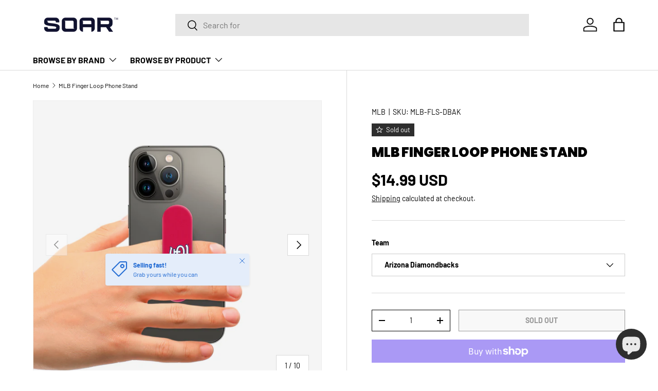

--- FILE ---
content_type: text/html; charset=utf-8
request_url: https://shopsoar.com/products/mlb-fls
body_size: 92816
content:
<!doctype html>
<html class="no-js" lang="en" dir="ltr">
<head><meta charset="utf-8">
<meta name="viewport" content="width=device-width,initial-scale=1">
<title>MLB Finger Loop Phone Stand &ndash; SOAR</title><link rel="canonical" href="https://shopsoar.com/products/mlb-fls"><meta name="description" content="STOP DROPPING YOUR PHONE. Support your team and your phone at the same time with our officially licensed MLB Finger Loop + Phone Stand. Watch the game on your phone without looking for your water bottle to lean against. Just open up that loop and lean that phone back, &#39;cause all you do is win. You&#39;re welcome."><meta property="og:site_name" content="SOAR">
<meta property="og:url" content="https://shopsoar.com/products/mlb-fls">
<meta property="og:title" content="MLB Finger Loop Phone Stand">
<meta property="og:type" content="product">
<meta property="og:description" content="STOP DROPPING YOUR PHONE. Support your team and your phone at the same time with our officially licensed MLB Finger Loop + Phone Stand. Watch the game on your phone without looking for your water bottle to lean against. Just open up that loop and lean that phone back, &#39;cause all you do is win. You&#39;re welcome."><meta property="og:image" content="http://shopsoar.com/cdn/shop/products/MLB-FLS-CRDS_01.jpg?crop=center&height=1200&v=1735410477&width=1200">
  <meta property="og:image:secure_url" content="https://shopsoar.com/cdn/shop/products/MLB-FLS-CRDS_01.jpg?crop=center&height=1200&v=1735410477&width=1200">
  <meta property="og:image:width" content="3000">
  <meta property="og:image:height" content="3000"><meta property="og:price:amount" content="14.99">
  <meta property="og:price:currency" content="USD"><meta name="twitter:card" content="summary_large_image">
<meta name="twitter:title" content="MLB Finger Loop Phone Stand">
<meta name="twitter:description" content="STOP DROPPING YOUR PHONE. Support your team and your phone at the same time with our officially licensed MLB Finger Loop + Phone Stand. Watch the game on your phone without looking for your water bottle to lean against. Just open up that loop and lean that phone back, &#39;cause all you do is win. You&#39;re welcome.">
<link rel="preload" href="//shopsoar.com/cdn/shop/t/35/assets/main.css?v=117877229988737664671763936681" as="style"><style data-shopify>
@font-face {
  font-family: Barlow;
  font-weight: 400;
  font-style: normal;
  font-display: swap;
  src: url("//shopsoar.com/cdn/fonts/barlow/barlow_n4.038c60d7ea9ddb238b2f64ba6f463ba6c0b5e5ad.woff2") format("woff2"),
       url("//shopsoar.com/cdn/fonts/barlow/barlow_n4.074a9f2b990b38aec7d56c68211821e455b6d075.woff") format("woff");
}
@font-face {
  font-family: Barlow;
  font-weight: 700;
  font-style: normal;
  font-display: swap;
  src: url("//shopsoar.com/cdn/fonts/barlow/barlow_n7.691d1d11f150e857dcbc1c10ef03d825bc378d81.woff2") format("woff2"),
       url("//shopsoar.com/cdn/fonts/barlow/barlow_n7.4fdbb1cb7da0e2c2f88492243ffa2b4f91924840.woff") format("woff");
}
@font-face {
  font-family: Barlow;
  font-weight: 400;
  font-style: italic;
  font-display: swap;
  src: url("//shopsoar.com/cdn/fonts/barlow/barlow_i4.8c59b6445f83f078b3520bad98b24d859431b377.woff2") format("woff2"),
       url("//shopsoar.com/cdn/fonts/barlow/barlow_i4.bf7e6d69237bd02188410034976892368fd014c0.woff") format("woff");
}
@font-face {
  font-family: Barlow;
  font-weight: 700;
  font-style: italic;
  font-display: swap;
  src: url("//shopsoar.com/cdn/fonts/barlow/barlow_i7.50e19d6cc2ba5146fa437a5a7443c76d5d730103.woff2") format("woff2"),
       url("//shopsoar.com/cdn/fonts/barlow/barlow_i7.47e9f98f1b094d912e6fd631cc3fe93d9f40964f.woff") format("woff");
}
@font-face {
  font-family: Poppins;
  font-weight: 900;
  font-style: normal;
  font-display: swap;
  src: url("//shopsoar.com/cdn/fonts/poppins/poppins_n9.eb6b9ef01b62e777a960bfd02fc9fb4918cd3eab.woff2") format("woff2"),
       url("//shopsoar.com/cdn/fonts/poppins/poppins_n9.6501a5bd018e348b6d5d6e8c335f9e7d32a80c36.woff") format("woff");
}
@font-face {
  font-family: Barlow;
  font-weight: 700;
  font-style: normal;
  font-display: swap;
  src: url("//shopsoar.com/cdn/fonts/barlow/barlow_n7.691d1d11f150e857dcbc1c10ef03d825bc378d81.woff2") format("woff2"),
       url("//shopsoar.com/cdn/fonts/barlow/barlow_n7.4fdbb1cb7da0e2c2f88492243ffa2b4f91924840.woff") format("woff");
}
:root {
      --bg-color: 255 255 255 / 1.0;
      --bg-color-og: 255 255 255 / 1.0;
      --heading-color: 0 0 0;
      --text-color: 0 0 0;
      --text-color-og: 0 0 0;
      --scrollbar-color: 0 0 0;
      --link-color: 0 0 0;
      --link-color-og: 0 0 0;
      --star-color: 255 215 55;--swatch-border-color-default: 204 204 204;
        --swatch-border-color-active: 128 128 128;
        --swatch-card-size: 32px;
        --swatch-variant-picker-size: 64px;--color-scheme-1-bg: 245 245 245 / 1.0;
      --color-scheme-1-grad: ;
      --color-scheme-1-heading: 0 0 0;
      --color-scheme-1-text: 0 0 0;
      --color-scheme-1-btn-bg: 7 28 81;
      --color-scheme-1-btn-text: 255 255 255;
      --color-scheme-1-btn-bg-hover: 48 68 118;--color-scheme-2-bg: 46 46 46 / 1.0;
      --color-scheme-2-grad: linear-gradient(56deg, rgba(7, 7, 7, 1) 8%, rgba(46, 46, 46, 1) 64%);
      --color-scheme-2-heading: 255 255 255;
      --color-scheme-2-text: 255 255 255;
      --color-scheme-2-btn-bg: 7 28 81;
      --color-scheme-2-btn-text: 255 255 255;
      --color-scheme-2-btn-bg-hover: 48 68 118;--color-scheme-3-bg: 11 180 217 / 1.0;
      --color-scheme-3-grad: linear-gradient(56deg, rgba(9, 176, 213, 1) 8%, rgba(7, 28, 81, 1) 100%);
      --color-scheme-3-heading: 255 255 255;
      --color-scheme-3-text: 255 255 255;
      --color-scheme-3-btn-bg: 255 255 255;
      --color-scheme-3-btn-text: 7 28 81;
      --color-scheme-3-btn-bg-hover: 227 229 235;

      --drawer-bg-color: 255 255 255 / 1.0;
      --drawer-text-color: 0 0 0;

      --panel-bg-color: 245 245 245 / 1.0;
      --panel-heading-color: 0 0 0;
      --panel-text-color: 0 0 0;

      --in-stock-text-color: 13 164 74;
      --low-stock-text-color: 104 104 104;
      --very-low-stock-text-color: 227 43 43;
      --no-stock-text-color: 46 46 46;
      --no-stock-backordered-text-color: 46 46 46;

      --error-bg-color: 252 237 238;
      --error-text-color: 180 12 28;
      --success-bg-color: 232 246 234;
      --success-text-color: 44 126 63;
      --info-bg-color: 228 237 250;
      --info-text-color: 26 102 210;

      --heading-font-family: Poppins, sans-serif;
      --heading-font-style: normal;
      --heading-font-weight: 900;
      --heading-scale-start: 6;

      --navigation-font-family: Barlow, sans-serif;
      --navigation-font-style: normal;
      --navigation-font-weight: 700;
      --heading-text-transform: uppercase;

      --subheading-text-transform: uppercase;
      --body-font-family: Barlow, sans-serif;
      --body-font-style: normal;
      --body-font-weight: 400;
      --body-font-size: 16;

      --section-gap: 64;
      --heading-gap: calc(8 * var(--space-unit));--grid-column-gap: 20px;--btn-bg-color: 7 7 7;
      --btn-bg-hover-color: 52 52 52;
      --btn-text-color: 255 255 255;
      --btn-bg-color-og: 7 7 7;
      --btn-text-color-og: 255 255 255;
      --btn-alt-bg-color: 255 255 255;
      --btn-alt-bg-alpha: 1.0;
      --btn-alt-text-color: 0 0 0;
      --btn-border-width: 1px;
      --btn-padding-y: 12px;

      

      --btn-lg-border-radius: 50%;
      --btn-icon-border-radius: 50%;
      --input-with-btn-inner-radius: var(--btn-border-radius);
      --btn-text-transform: uppercase;

      --input-bg-color: 255 255 255 / 1.0;
      --input-text-color: 0 0 0;
      --input-border-width: 1px;
      --input-border-radius: 0px;
      --textarea-border-radius: 0px;
      --input-bg-color-diff-3: #f7f7f7;
      --input-bg-color-diff-6: #f0f0f0;

      --modal-border-radius: 0px;
      --modal-overlay-color: 0 0 0;
      --modal-overlay-opacity: 0.4;
      --drawer-border-radius: 0px;
      --overlay-border-radius: 0px;

      --custom-label-bg-color: 129 244 225 / 1.0;
      --custom-label-text-color: 7 7 7 / 1.0;--sale-label-bg-color: 227 43 43 / 1.0;
      --sale-label-text-color: 255 255 255 / 1.0;--sold-out-label-bg-color: 46 46 46 / 1.0;
      --sold-out-label-text-color: 255 255 255 / 1.0;--new-label-bg-color: 26 102 210 / 1.0;
      --new-label-text-color: 255 255 255 / 1.0;--preorder-label-bg-color: 86 203 249 / 1.0;
      --preorder-label-text-color: 0 0 0 / 1.0;

      --collection-label-color: 0 126 18 / 1.0;

      --page-width: 1590px;
      --gutter-sm: 20px;
      --gutter-md: 32px;
      --gutter-lg: 64px;

      --payment-terms-bg-color: #ffffff;

      --coll-card-bg-color: #f5f5f5;
      --coll-card-border-color: #ffffff;

      --card-highlight-bg-color: #f5f5f5;
      --card-highlight-text-color: 7 7 7;
      --card-highlight-border-color: #621979;--card-bg-color: #f5f5f5;
      --card-text-color: 7 7 7;
      --card-border-color: #ffffff;--blend-bg-color: #f5f5f5;
        
          --aos-animate-duration: 1s;
        

        
          --aos-min-width: 0;
        
      

      --reading-width: 48em;
    }

    @media (max-width: 769px) {
      :root {
        --reading-width: 36em;
      }
    }
  </style><link rel="stylesheet" href="//shopsoar.com/cdn/shop/t/35/assets/main.css?v=117877229988737664671763936681">
  <script src="//shopsoar.com/cdn/shop/t/35/assets/main.js?v=129661173363203103461763936681" defer="defer"></script><link rel="preload" href="//shopsoar.com/cdn/fonts/barlow/barlow_n4.038c60d7ea9ddb238b2f64ba6f463ba6c0b5e5ad.woff2" as="font" type="font/woff2" crossorigin fetchpriority="high"><link rel="preload" href="//shopsoar.com/cdn/fonts/poppins/poppins_n9.eb6b9ef01b62e777a960bfd02fc9fb4918cd3eab.woff2" as="font" type="font/woff2" crossorigin fetchpriority="high"><script>window.performance && window.performance.mark && window.performance.mark('shopify.content_for_header.start');</script><meta name="google-site-verification" content="eQoQqZSqzZGMbb8jD2OkLU2c_GbinkgQ37RTZX-Q02Y">
<meta name="google-site-verification" content="0wGEAR1BS0jUtAZCGWGrDaottXwc0g8_i40Go30_Y74">
<meta name="facebook-domain-verification" content="fbmjuj7mbpj09d6n963ownp5qg0kxl">
<meta id="shopify-digital-wallet" name="shopify-digital-wallet" content="/51096322213/digital_wallets/dialog">
<meta name="shopify-checkout-api-token" content="cfe54f47e7e7223a64fde9e23682a151">
<link rel="alternate" type="application/json+oembed" href="https://shopsoar.com/products/mlb-fls.oembed">
<script async="async" src="/checkouts/internal/preloads.js?locale=en-US"></script>
<link rel="preconnect" href="https://shop.app" crossorigin="anonymous">
<script async="async" src="https://shop.app/checkouts/internal/preloads.js?locale=en-US&shop_id=51096322213" crossorigin="anonymous"></script>
<script id="apple-pay-shop-capabilities" type="application/json">{"shopId":51096322213,"countryCode":"US","currencyCode":"USD","merchantCapabilities":["supports3DS"],"merchantId":"gid:\/\/shopify\/Shop\/51096322213","merchantName":"SOAR","requiredBillingContactFields":["postalAddress","email"],"requiredShippingContactFields":["postalAddress","email"],"shippingType":"shipping","supportedNetworks":["visa","masterCard","amex","discover","elo","jcb"],"total":{"type":"pending","label":"SOAR","amount":"1.00"},"shopifyPaymentsEnabled":true,"supportsSubscriptions":true}</script>
<script id="shopify-features" type="application/json">{"accessToken":"cfe54f47e7e7223a64fde9e23682a151","betas":["rich-media-storefront-analytics"],"domain":"shopsoar.com","predictiveSearch":true,"shopId":51096322213,"locale":"en"}</script>
<script>var Shopify = Shopify || {};
Shopify.shop = "techbysoar.myshopify.com";
Shopify.locale = "en";
Shopify.currency = {"active":"USD","rate":"1.0"};
Shopify.country = "US";
Shopify.theme = {"name":"Outlet","id":152271421672,"schema_name":"Enterprise","schema_version":"2.0.1","theme_store_id":1657,"role":"main"};
Shopify.theme.handle = "null";
Shopify.theme.style = {"id":null,"handle":null};
Shopify.cdnHost = "shopsoar.com/cdn";
Shopify.routes = Shopify.routes || {};
Shopify.routes.root = "/";</script>
<script type="module">!function(o){(o.Shopify=o.Shopify||{}).modules=!0}(window);</script>
<script>!function(o){function n(){var o=[];function n(){o.push(Array.prototype.slice.apply(arguments))}return n.q=o,n}var t=o.Shopify=o.Shopify||{};t.loadFeatures=n(),t.autoloadFeatures=n()}(window);</script>
<script>
  window.ShopifyPay = window.ShopifyPay || {};
  window.ShopifyPay.apiHost = "shop.app\/pay";
  window.ShopifyPay.redirectState = null;
</script>
<script id="shop-js-analytics" type="application/json">{"pageType":"product"}</script>
<script defer="defer" async type="module" src="//shopsoar.com/cdn/shopifycloud/shop-js/modules/v2/client.init-shop-cart-sync_BT-GjEfc.en.esm.js"></script>
<script defer="defer" async type="module" src="//shopsoar.com/cdn/shopifycloud/shop-js/modules/v2/chunk.common_D58fp_Oc.esm.js"></script>
<script defer="defer" async type="module" src="//shopsoar.com/cdn/shopifycloud/shop-js/modules/v2/chunk.modal_xMitdFEc.esm.js"></script>
<script type="module">
  await import("//shopsoar.com/cdn/shopifycloud/shop-js/modules/v2/client.init-shop-cart-sync_BT-GjEfc.en.esm.js");
await import("//shopsoar.com/cdn/shopifycloud/shop-js/modules/v2/chunk.common_D58fp_Oc.esm.js");
await import("//shopsoar.com/cdn/shopifycloud/shop-js/modules/v2/chunk.modal_xMitdFEc.esm.js");

  window.Shopify.SignInWithShop?.initShopCartSync?.({"fedCMEnabled":true,"windoidEnabled":true});

</script>
<script defer="defer" async type="module" src="//shopsoar.com/cdn/shopifycloud/shop-js/modules/v2/client.payment-terms_Ci9AEqFq.en.esm.js"></script>
<script defer="defer" async type="module" src="//shopsoar.com/cdn/shopifycloud/shop-js/modules/v2/chunk.common_D58fp_Oc.esm.js"></script>
<script defer="defer" async type="module" src="//shopsoar.com/cdn/shopifycloud/shop-js/modules/v2/chunk.modal_xMitdFEc.esm.js"></script>
<script type="module">
  await import("//shopsoar.com/cdn/shopifycloud/shop-js/modules/v2/client.payment-terms_Ci9AEqFq.en.esm.js");
await import("//shopsoar.com/cdn/shopifycloud/shop-js/modules/v2/chunk.common_D58fp_Oc.esm.js");
await import("//shopsoar.com/cdn/shopifycloud/shop-js/modules/v2/chunk.modal_xMitdFEc.esm.js");

  
</script>
<script>
  window.Shopify = window.Shopify || {};
  if (!window.Shopify.featureAssets) window.Shopify.featureAssets = {};
  window.Shopify.featureAssets['shop-js'] = {"shop-cart-sync":["modules/v2/client.shop-cart-sync_DZOKe7Ll.en.esm.js","modules/v2/chunk.common_D58fp_Oc.esm.js","modules/v2/chunk.modal_xMitdFEc.esm.js"],"init-fed-cm":["modules/v2/client.init-fed-cm_B6oLuCjv.en.esm.js","modules/v2/chunk.common_D58fp_Oc.esm.js","modules/v2/chunk.modal_xMitdFEc.esm.js"],"shop-cash-offers":["modules/v2/client.shop-cash-offers_D2sdYoxE.en.esm.js","modules/v2/chunk.common_D58fp_Oc.esm.js","modules/v2/chunk.modal_xMitdFEc.esm.js"],"shop-login-button":["modules/v2/client.shop-login-button_QeVjl5Y3.en.esm.js","modules/v2/chunk.common_D58fp_Oc.esm.js","modules/v2/chunk.modal_xMitdFEc.esm.js"],"pay-button":["modules/v2/client.pay-button_DXTOsIq6.en.esm.js","modules/v2/chunk.common_D58fp_Oc.esm.js","modules/v2/chunk.modal_xMitdFEc.esm.js"],"shop-button":["modules/v2/client.shop-button_DQZHx9pm.en.esm.js","modules/v2/chunk.common_D58fp_Oc.esm.js","modules/v2/chunk.modal_xMitdFEc.esm.js"],"avatar":["modules/v2/client.avatar_BTnouDA3.en.esm.js"],"init-windoid":["modules/v2/client.init-windoid_CR1B-cfM.en.esm.js","modules/v2/chunk.common_D58fp_Oc.esm.js","modules/v2/chunk.modal_xMitdFEc.esm.js"],"init-shop-for-new-customer-accounts":["modules/v2/client.init-shop-for-new-customer-accounts_C_vY_xzh.en.esm.js","modules/v2/client.shop-login-button_QeVjl5Y3.en.esm.js","modules/v2/chunk.common_D58fp_Oc.esm.js","modules/v2/chunk.modal_xMitdFEc.esm.js"],"init-shop-email-lookup-coordinator":["modules/v2/client.init-shop-email-lookup-coordinator_BI7n9ZSv.en.esm.js","modules/v2/chunk.common_D58fp_Oc.esm.js","modules/v2/chunk.modal_xMitdFEc.esm.js"],"init-shop-cart-sync":["modules/v2/client.init-shop-cart-sync_BT-GjEfc.en.esm.js","modules/v2/chunk.common_D58fp_Oc.esm.js","modules/v2/chunk.modal_xMitdFEc.esm.js"],"shop-toast-manager":["modules/v2/client.shop-toast-manager_DiYdP3xc.en.esm.js","modules/v2/chunk.common_D58fp_Oc.esm.js","modules/v2/chunk.modal_xMitdFEc.esm.js"],"init-customer-accounts":["modules/v2/client.init-customer-accounts_D9ZNqS-Q.en.esm.js","modules/v2/client.shop-login-button_QeVjl5Y3.en.esm.js","modules/v2/chunk.common_D58fp_Oc.esm.js","modules/v2/chunk.modal_xMitdFEc.esm.js"],"init-customer-accounts-sign-up":["modules/v2/client.init-customer-accounts-sign-up_iGw4briv.en.esm.js","modules/v2/client.shop-login-button_QeVjl5Y3.en.esm.js","modules/v2/chunk.common_D58fp_Oc.esm.js","modules/v2/chunk.modal_xMitdFEc.esm.js"],"shop-follow-button":["modules/v2/client.shop-follow-button_CqMgW2wH.en.esm.js","modules/v2/chunk.common_D58fp_Oc.esm.js","modules/v2/chunk.modal_xMitdFEc.esm.js"],"checkout-modal":["modules/v2/client.checkout-modal_xHeaAweL.en.esm.js","modules/v2/chunk.common_D58fp_Oc.esm.js","modules/v2/chunk.modal_xMitdFEc.esm.js"],"shop-login":["modules/v2/client.shop-login_D91U-Q7h.en.esm.js","modules/v2/chunk.common_D58fp_Oc.esm.js","modules/v2/chunk.modal_xMitdFEc.esm.js"],"lead-capture":["modules/v2/client.lead-capture_BJmE1dJe.en.esm.js","modules/v2/chunk.common_D58fp_Oc.esm.js","modules/v2/chunk.modal_xMitdFEc.esm.js"],"payment-terms":["modules/v2/client.payment-terms_Ci9AEqFq.en.esm.js","modules/v2/chunk.common_D58fp_Oc.esm.js","modules/v2/chunk.modal_xMitdFEc.esm.js"]};
</script>
<script>(function() {
  var isLoaded = false;
  function asyncLoad() {
    if (isLoaded) return;
    isLoaded = true;
    var urls = ["\/\/shopify.privy.com\/widget.js?shop=techbysoar.myshopify.com","https:\/\/www.hukcommerce.com\/apps\/mega-menu-creator-pro\/assets\/js\/scriptfe.js?shop=techbysoar.myshopify.com"];
    for (var i = 0; i < urls.length; i++) {
      var s = document.createElement('script');
      s.type = 'text/javascript';
      s.async = true;
      s.src = urls[i];
      var x = document.getElementsByTagName('script')[0];
      x.parentNode.insertBefore(s, x);
    }
  };
  if(window.attachEvent) {
    window.attachEvent('onload', asyncLoad);
  } else {
    window.addEventListener('load', asyncLoad, false);
  }
})();</script>
<script id="__st">var __st={"a":51096322213,"offset":-18000,"reqid":"372ba111-d1fc-42b6-93ea-b9b8c78f35ce-1769461658","pageurl":"shopsoar.com\/products\/mlb-fls","u":"3c4fe905f4a7","p":"product","rtyp":"product","rid":8101019320552};</script>
<script>window.ShopifyPaypalV4VisibilityTracking = true;</script>
<script id="captcha-bootstrap">!function(){'use strict';const t='contact',e='account',n='new_comment',o=[[t,t],['blogs',n],['comments',n],[t,'customer']],c=[[e,'customer_login'],[e,'guest_login'],[e,'recover_customer_password'],[e,'create_customer']],r=t=>t.map((([t,e])=>`form[action*='/${t}']:not([data-nocaptcha='true']) input[name='form_type'][value='${e}']`)).join(','),a=t=>()=>t?[...document.querySelectorAll(t)].map((t=>t.form)):[];function s(){const t=[...o],e=r(t);return a(e)}const i='password',u='form_key',d=['recaptcha-v3-token','g-recaptcha-response','h-captcha-response',i],f=()=>{try{return window.sessionStorage}catch{return}},m='__shopify_v',_=t=>t.elements[u];function p(t,e,n=!1){try{const o=window.sessionStorage,c=JSON.parse(o.getItem(e)),{data:r}=function(t){const{data:e,action:n}=t;return t[m]||n?{data:e,action:n}:{data:t,action:n}}(c);for(const[e,n]of Object.entries(r))t.elements[e]&&(t.elements[e].value=n);n&&o.removeItem(e)}catch(o){console.error('form repopulation failed',{error:o})}}const l='form_type',E='cptcha';function T(t){t.dataset[E]=!0}const w=window,h=w.document,L='Shopify',v='ce_forms',y='captcha';let A=!1;((t,e)=>{const n=(g='f06e6c50-85a8-45c8-87d0-21a2b65856fe',I='https://cdn.shopify.com/shopifycloud/storefront-forms-hcaptcha/ce_storefront_forms_captcha_hcaptcha.v1.5.2.iife.js',D={infoText:'Protected by hCaptcha',privacyText:'Privacy',termsText:'Terms'},(t,e,n)=>{const o=w[L][v],c=o.bindForm;if(c)return c(t,g,e,D).then(n);var r;o.q.push([[t,g,e,D],n]),r=I,A||(h.body.append(Object.assign(h.createElement('script'),{id:'captcha-provider',async:!0,src:r})),A=!0)});var g,I,D;w[L]=w[L]||{},w[L][v]=w[L][v]||{},w[L][v].q=[],w[L][y]=w[L][y]||{},w[L][y].protect=function(t,e){n(t,void 0,e),T(t)},Object.freeze(w[L][y]),function(t,e,n,w,h,L){const[v,y,A,g]=function(t,e,n){const i=e?o:[],u=t?c:[],d=[...i,...u],f=r(d),m=r(i),_=r(d.filter((([t,e])=>n.includes(e))));return[a(f),a(m),a(_),s()]}(w,h,L),I=t=>{const e=t.target;return e instanceof HTMLFormElement?e:e&&e.form},D=t=>v().includes(t);t.addEventListener('submit',(t=>{const e=I(t);if(!e)return;const n=D(e)&&!e.dataset.hcaptchaBound&&!e.dataset.recaptchaBound,o=_(e),c=g().includes(e)&&(!o||!o.value);(n||c)&&t.preventDefault(),c&&!n&&(function(t){try{if(!f())return;!function(t){const e=f();if(!e)return;const n=_(t);if(!n)return;const o=n.value;o&&e.removeItem(o)}(t);const e=Array.from(Array(32),(()=>Math.random().toString(36)[2])).join('');!function(t,e){_(t)||t.append(Object.assign(document.createElement('input'),{type:'hidden',name:u})),t.elements[u].value=e}(t,e),function(t,e){const n=f();if(!n)return;const o=[...t.querySelectorAll(`input[type='${i}']`)].map((({name:t})=>t)),c=[...d,...o],r={};for(const[a,s]of new FormData(t).entries())c.includes(a)||(r[a]=s);n.setItem(e,JSON.stringify({[m]:1,action:t.action,data:r}))}(t,e)}catch(e){console.error('failed to persist form',e)}}(e),e.submit())}));const S=(t,e)=>{t&&!t.dataset[E]&&(n(t,e.some((e=>e===t))),T(t))};for(const o of['focusin','change'])t.addEventListener(o,(t=>{const e=I(t);D(e)&&S(e,y())}));const B=e.get('form_key'),M=e.get(l),P=B&&M;t.addEventListener('DOMContentLoaded',(()=>{const t=y();if(P)for(const e of t)e.elements[l].value===M&&p(e,B);[...new Set([...A(),...v().filter((t=>'true'===t.dataset.shopifyCaptcha))])].forEach((e=>S(e,t)))}))}(h,new URLSearchParams(w.location.search),n,t,e,['guest_login'])})(!0,!0)}();</script>
<script integrity="sha256-4kQ18oKyAcykRKYeNunJcIwy7WH5gtpwJnB7kiuLZ1E=" data-source-attribution="shopify.loadfeatures" defer="defer" src="//shopsoar.com/cdn/shopifycloud/storefront/assets/storefront/load_feature-a0a9edcb.js" crossorigin="anonymous"></script>
<script crossorigin="anonymous" defer="defer" src="//shopsoar.com/cdn/shopifycloud/storefront/assets/shopify_pay/storefront-65b4c6d7.js?v=20250812"></script>
<script data-source-attribution="shopify.dynamic_checkout.dynamic.init">var Shopify=Shopify||{};Shopify.PaymentButton=Shopify.PaymentButton||{isStorefrontPortableWallets:!0,init:function(){window.Shopify.PaymentButton.init=function(){};var t=document.createElement("script");t.src="https://shopsoar.com/cdn/shopifycloud/portable-wallets/latest/portable-wallets.en.js",t.type="module",document.head.appendChild(t)}};
</script>
<script data-source-attribution="shopify.dynamic_checkout.buyer_consent">
  function portableWalletsHideBuyerConsent(e){var t=document.getElementById("shopify-buyer-consent"),n=document.getElementById("shopify-subscription-policy-button");t&&n&&(t.classList.add("hidden"),t.setAttribute("aria-hidden","true"),n.removeEventListener("click",e))}function portableWalletsShowBuyerConsent(e){var t=document.getElementById("shopify-buyer-consent"),n=document.getElementById("shopify-subscription-policy-button");t&&n&&(t.classList.remove("hidden"),t.removeAttribute("aria-hidden"),n.addEventListener("click",e))}window.Shopify?.PaymentButton&&(window.Shopify.PaymentButton.hideBuyerConsent=portableWalletsHideBuyerConsent,window.Shopify.PaymentButton.showBuyerConsent=portableWalletsShowBuyerConsent);
</script>
<script>
  function portableWalletsCleanup(e){e&&e.src&&console.error("Failed to load portable wallets script "+e.src);var t=document.querySelectorAll("shopify-accelerated-checkout .shopify-payment-button__skeleton, shopify-accelerated-checkout-cart .wallet-cart-button__skeleton"),e=document.getElementById("shopify-buyer-consent");for(let e=0;e<t.length;e++)t[e].remove();e&&e.remove()}function portableWalletsNotLoadedAsModule(e){e instanceof ErrorEvent&&"string"==typeof e.message&&e.message.includes("import.meta")&&"string"==typeof e.filename&&e.filename.includes("portable-wallets")&&(window.removeEventListener("error",portableWalletsNotLoadedAsModule),window.Shopify.PaymentButton.failedToLoad=e,"loading"===document.readyState?document.addEventListener("DOMContentLoaded",window.Shopify.PaymentButton.init):window.Shopify.PaymentButton.init())}window.addEventListener("error",portableWalletsNotLoadedAsModule);
</script>

<script type="module" src="https://shopsoar.com/cdn/shopifycloud/portable-wallets/latest/portable-wallets.en.js" onError="portableWalletsCleanup(this)" crossorigin="anonymous"></script>
<script nomodule>
  document.addEventListener("DOMContentLoaded", portableWalletsCleanup);
</script>

<link id="shopify-accelerated-checkout-styles" rel="stylesheet" media="screen" href="https://shopsoar.com/cdn/shopifycloud/portable-wallets/latest/accelerated-checkout-backwards-compat.css" crossorigin="anonymous">
<style id="shopify-accelerated-checkout-cart">
        #shopify-buyer-consent {
  margin-top: 1em;
  display: inline-block;
  width: 100%;
}

#shopify-buyer-consent.hidden {
  display: none;
}

#shopify-subscription-policy-button {
  background: none;
  border: none;
  padding: 0;
  text-decoration: underline;
  font-size: inherit;
  cursor: pointer;
}

#shopify-subscription-policy-button::before {
  box-shadow: none;
}

      </style>
<script id="sections-script" data-sections="header,footer" defer="defer" src="//shopsoar.com/cdn/shop/t/35/compiled_assets/scripts.js?v=3970"></script>
<script>window.performance && window.performance.mark && window.performance.mark('shopify.content_for_header.end');</script>

    <script src="//shopsoar.com/cdn/shop/t/35/assets/animate-on-scroll.js?v=15249566486942820451763936680" defer="defer"></script>
    <link rel="stylesheet" href="//shopsoar.com/cdn/shop/t/35/assets/animate-on-scroll.css?v=116194678796051782541763936680">
  

  <script>document.documentElement.className = document.documentElement.className.replace('no-js', 'js');</script><!-- CC Custom Head Start --><!-- CC Custom Head End --><script id="hukmegamenu-data" type="application/json">{}</script>
  <!-- BEGIN app block: shopify://apps/powerful-form-builder/blocks/app-embed/e4bcb1eb-35b2-42e6-bc37-bfe0e1542c9d --><script type="text/javascript" hs-ignore data-cookieconsent="ignore">
  var Globo = Globo || {};
  var globoFormbuilderRecaptchaInit = function(){};
  var globoFormbuilderHcaptchaInit = function(){};
  window.Globo.FormBuilder = window.Globo.FormBuilder || {};
  window.Globo.FormBuilder.shop = {"configuration":{"money_format":"${{amount}}"},"pricing":{"features":{"bulkOrderForm":true,"cartForm":true,"fileUpload":30,"removeCopyright":true,"restrictedEmailDomains":true,"metrics":true}},"settings":{"copyright":"Powered by <a href=\"https://globosoftware.net\" target=\"_blank\">Globo</a> <a href=\"https://apps.shopify.com/form-builder-contact-form\" target=\"_blank\">Form Builder</a>","hideWaterMark":false,"reCaptcha":{"recaptchaType":"v3","siteKey":false,"languageCode":"en"},"hCaptcha":{"siteKey":false},"scrollTop":false,"customCssCode":"","customCssEnabled":false,"additionalColumns":[{"id":"additional.first_name","label":"First Name","tab":"additional","type":"text","createdBy":"form","formId":"100395"},{"id":"additional.last_name_2","label":"Last Name","tab":"additional","type":"text","createdBy":"form","formId":"100395"},{"id":"additional.address","label":"Address","tab":"additional","type":"text","createdBy":"form","formId":"100395"},{"id":"additional.where_was_this_item_purchased_2","label":"Where was this item purchased?","tab":"additional","type":"text","createdBy":"form","formId":"100395"},{"id":"additional.proof_of_purchase","label":"Proof of Purchase","tab":"additional","type":"text","createdBy":"form","formId":"100395"},{"id":"additional.sku_3","label":"SKU","tab":"additional","type":"text","createdBy":"form","formId":"100395"},{"id":"additional.what_type_of_item_are_you_claiming_under_warranty","label":"What TYPE of item are you claiming under warranty?","tab":"additional","type":"text","createdBy":"form","formId":"100395"},{"id":"additional.what_is_the_brandleague_of_the_product_2","label":"What is the Brand/League of the product?","tab":"additional","type":"text","createdBy":"form","formId":"100395"},{"id":"additional.nfl_team_3","label":"NFL Team","tab":"additional","type":"text","createdBy":"form","formId":"100395"},{"id":"additional.ncaa_team_4","label":"NCAA Team","tab":"additional","type":"text","createdBy":"form","formId":"100395"},{"id":"additional.nhl_team_5","label":"NHL Team","tab":"additional","type":"text","createdBy":"form","formId":"100395"},{"id":"additional.mlb_6","label":"MLB","tab":"additional","type":"text","createdBy":"form","formId":"100395"},{"id":"additional.reason_for_claim_2","label":"Reason for Claim","tab":"additional","type":"text","createdBy":"form","formId":"100395"},{"id":"additional.i_agree_terms_and_conditions","label":"I agree <a href='/' target='_blank'>Terms and Conditions</a>","tab":"additional","type":"text","createdBy":"form","formId":"100395"},{"id":"additional.textarea","label":"Name","tab":"additional","type":"text","createdBy":"form","formId":"100395"},{"id":"additional.hidden","label":"Name","tab":"additional","type":"text","createdBy":"form","formId":"100395"},{"id":"additional.file","label":"Name","tab":"additional","type":"text","createdBy":"form","formId":"100395"},{"id":"additional.name","label":"Name","tab":"additional","type":"text","createdBy":"form","formId":"100395"},{"id":"additional.i_agree_terms_and_conditions_1","label":"I agree <a href='/' target='_blank'>Terms and Conditions</a>","tab":"additional","type":"text","createdBy":"form","formId":"100395"},{"id":"additional.name_1","label":"Name","tab":"additional","type":"text","createdBy":"form","formId":"100395"},{"id":"additional.hidden_2","label":"Name","tab":"additional","type":"text","createdBy":"form","formId":"100395"},{"id":"additional.text_1","label":"Name","tab":"additional","type":"text","createdBy":"form","formId":"100395"},{"id":"additional.country","label":"Country","tab":"additional","type":"text","createdBy":"form","formId":"100395"},{"id":"additional.text_2","label":"Text","tab":"additional","type":"text","createdBy":"form","formId":"100395"},{"id":"additional.text_3","label":"Text","tab":"additional","type":"text","createdBy":"form","formId":"100395"},{"id":"additional.text_4","label":"Text","tab":"additional","type":"text","createdBy":"form","formId":"100395"},{"id":"additional.text_5","label":"Text","tab":"additional","type":"text","createdBy":"form","formId":"100395"},{"id":"additional.first_name_1","label":"Last name","tab":"additional","type":"text","createdBy":"form","formId":"100395"},{"id":"additional.i_agree_terms_and_conditions_2","label":"Before you fill out this claim, please be advised that our 1 year warranty begins from when the retailer's policy has ended. We supply our retailers with the means to replace any of our products that contains a manufacturer defect before first use. ","tab":"additional","type":"text","createdBy":"form","formId":"100395"}]},"encryption_form_id":1,"url":"https://form.globo.io/","CDN_URL":"https://dxo9oalx9qc1s.cloudfront.net","app_id":"1783207"};

  if(window.Globo.FormBuilder.shop.settings.customCssEnabled && window.Globo.FormBuilder.shop.settings.customCssCode){
    const customStyle = document.createElement('style');
    customStyle.type = 'text/css';
    customStyle.innerHTML = window.Globo.FormBuilder.shop.settings.customCssCode;
    document.head.appendChild(customStyle);
  }

  window.Globo.FormBuilder.forms = [];
    
      
      
      
      window.Globo.FormBuilder.forms[100395] = {"100395":{"elements":[{"id":"acceptTerms-3","type":"acceptTerms","label":"Before you fill out this claim, please be advised that our 1 year warranty begins from when the retailer's policy has ended. We supply our retailers with the means to replace any of our products that contains a manufacturer defect before first use. ","rawOption":"Yes","defaultSelected":false,"description":"Checking the box above indicates you understand that you are only able to submit a claim if the item you've purchased is past the retailer's return window. If you have questions about this, please reach out to info@primebrandsgroup.com","required":true,"columnWidth":100},{"id":"group","type":"group","label":"Basic info","description":"Shipping information","elements":[{"id":"name","type":"name","label":"First name","placeholder":"First name","description":"","limitCharacters":false,"characters":100,"hideLabel":false,"keepPositionLabel":false,"required":true,"ifHideLabel":false,"inputIcon":"","columnWidth":50,"conditionalField":false},{"id":"name-2","type":"name","label":"Last name","placeholder":"Last name","description":"","limitCharacters":false,"characters":100,"hideLabel":false,"keepPositionLabel":false,"required":true,"ifHideLabel":false,"inputIcon":"","columnWidth":50,"conditionalField":false},{"id":"email","type":"email","label":"Email","placeholder":"Email","description":"","limitCharacters":false,"characters":100,"hideLabel":false,"keepPositionLabel":false,"required":true,"ifHideLabel":false,"inputIcon":"","columnWidth":50,"conditionalField":false},{"id":"phone","type":"phone","label":"Phone","placeholder":"Phone","description":"","validatePhone":false,"onlyShowFlag":false,"defaultCountryCode":"us","limitCharacters":false,"characters":100,"hideLabel":false,"keepPositionLabel":false,"required":false,"ifHideLabel":false,"inputIcon":"","columnWidth":50,"conditionalField":false},{"id":"country","type":"country","label":"Country","placeholder":"Please select","options":"Afghanistan\nAland Islands\nAlbania\nAlgeria\nAndorra\nAngola\nAnguilla\nAntigua And Barbuda\nArgentina\nArmenia\nAruba\nAustralia\nAustria\nAzerbaijan\nBahamas\nBahrain\nBangladesh\nBarbados\nBelarus\nBelgium\nBelize\nBenin\nBermuda\nBhutan\nBolivia\nBosnia And Herzegovina\nBotswana\nBouvet Island\nBrazil\nBritish Indian Ocean Territory\nVirgin Islands, British\nBrunei\nBulgaria\nBurkina Faso\nBurundi\nCambodia\nRepublic of Cameroon\nCanada\nCape Verde\nCaribbean Netherlands\nCayman Islands\nCentral African Republic\nChad\nChile\nChina\nChristmas Island\nCocos (Keeling) Islands\nColombia\nComoros\nCongo\nCongo, The Democratic Republic Of The\nCook Islands\nCosta Rica\nCroatia\nCuba\nCuraçao\nCyprus\nCzech Republic\nCôte d'Ivoire\nDenmark\nDjibouti\nDominica\nDominican Republic\nEcuador\nEgypt\nEl Salvador\nEquatorial Guinea\nEritrea\nEstonia\nEswatini\nEthiopia\nFalkland Islands (Malvinas)\nFaroe Islands\nFiji\nFinland\nFrance\nFrench Guiana\nFrench Polynesia\nFrench Southern Territories\nGabon\nGambia\nGeorgia\nGermany\nGhana\nGibraltar\nGreece\nGreenland\nGrenada\nGuadeloupe\nGuatemala\nGuernsey\nGuinea\nGuinea Bissau\nGuyana\nHaiti\nHeard Island And Mcdonald Islands\nHonduras\nHong Kong\nHungary\nIceland\nIndia\nIndonesia\nIran, Islamic Republic Of\nIraq\nIreland\nIsle Of Man\nIsrael\nItaly\nJamaica\nJapan\nJersey\nJordan\nKazakhstan\nKenya\nKiribati\nKosovo\nKuwait\nKyrgyzstan\nLao People's Democratic Republic\nLatvia\nLebanon\nLesotho\nLiberia\nLibyan Arab Jamahiriya\nLiechtenstein\nLithuania\nLuxembourg\nMacao\nMadagascar\nMalawi\nMalaysia\nMaldives\nMali\nMalta\nMartinique\nMauritania\nMauritius\nMayotte\nMexico\nMoldova, Republic of\nMonaco\nMongolia\nMontenegro\nMontserrat\nMorocco\nMozambique\nMyanmar\nNamibia\nNauru\nNepal\nNetherlands\nNetherlands Antilles\nNew Caledonia\nNew Zealand\nNicaragua\nNiger\nNigeria\nNiue\nNorfolk Island\nKorea, Democratic People's Republic Of\nNorth Macedonia\nNorway\nOman\nPakistan\nPalestinian Territory, Occupied\nPanama\nPapua New Guinea\nParaguay\nPeru\nPhilippines\nPitcairn\nPoland\nPortugal\nQatar\nReunion\nRomania\nRussia\nRwanda\nSamoa\nSan Marino\nSao Tome And Principe\nSaudi Arabia\nSenegal\nSerbia\nSeychelles\nSierra Leone\nSingapore\nSint Maarten\nSlovakia\nSlovenia\nSolomon Islands\nSomalia\nSouth Africa\nSouth Georgia And The South Sandwich Islands\nSouth Korea\nSouth Sudan\nSpain\nSri Lanka\nSaint Barthélemy\nSaint Helena\nSaint Kitts And Nevis\nSaint Lucia\nSaint Martin\nSaint Pierre And Miquelon\nSt. Vincent\nSudan\nSuriname\nSvalbard And Jan Mayen\nSweden\nSwitzerland\nSyria\nTaiwan\nTajikistan\nTanzania, United Republic Of\nThailand\nTimor Leste\nTogo\nTokelau\nTonga\nTrinidad and Tobago\nTunisia\nTurkey\nTurkmenistan\nTurks and Caicos Islands\nTuvalu\nUnited States Minor Outlying Islands\nUganda\nUkraine\nUnited Arab Emirates\nUnited Kingdom\nUnited States\nUruguay\nUzbekistan\nVanuatu\nHoly See (Vatican City State)\nVenezuela\nVietnam\nWallis And Futuna\nWestern Sahara\nYemen\nZambia\nZimbabwe","description":"","defaultOption":"","hideLabel":false,"keepPositionLabel":false,"required":false,"ifHideLabel":false,"inputIcon":"","columnWidth":50,"conditionalField":false},{"id":"text-4","type":"text","label":"Address Line 1","placeholder":"Begin typing your address here...","description":"","limitCharacters":false,"characters":100,"hideLabel":false,"keepPositionLabel":false,"required":true,"ifHideLabel":false,"inputIcon":"","columnWidth":50,"conditionalField":false},{"id":"text-5","type":"text","label":"Address line 2","placeholder":"Apartment, Floor, etc.","description":"","limitCharacters":false,"characters":100,"hideLabel":false,"keepPositionLabel":false,"required":false,"ifHideLabel":false,"inputIcon":"","columnWidth":50,"conditionalField":false},{"id":"text-6","type":"text","label":"City","placeholder":"City ","description":"","limitCharacters":false,"characters":100,"hideLabel":false,"keepPositionLabel":false,"required":true,"ifHideLabel":false,"inputIcon":"","columnWidth":50,"conditionalField":false},{"id":"text-7","type":"text","label":"State","placeholder":"State","description":"","limitCharacters":false,"characters":100,"hideLabel":false,"keepPositionLabel":false,"required":true,"ifHideLabel":false,"inputIcon":"","columnWidth":50,"conditionalField":false},{"id":"text-8","type":"text","label":"Zip code","placeholder":"","description":"","limitCharacters":false,"characters":100,"hideLabel":false,"keepPositionLabel":false,"required":true,"ifHideLabel":false,"inputIcon":"","columnWidth":50,"conditionalField":false}],"add-elements":null,"conditionalFieldForAllElements":false,"conditionalField":false},{"id":"group-1","type":"group","label":"Purchase Information","description":"","elements":[{"id":"radio-2","type":"radio","label":"Where was this item purchased?","options":"Amazon\nRetail Location\nOther Website\nThis was a gift","defaultOption":"","description":"","hideLabel":false,"keepPositionLabel":false,"required":true,"ifHideLabel":false,"inlineOption":100,"columnWidth":100,"conditionalField":false},{"id":"file","type":"file","label":"Proof of Purchase","button-text":"Choose file","placeholder":"","allowed-multiple":true,"allowed-extensions":["jpg","jpeg","png"],"description":"Please attach a photo of the receipt. If this was a gift, please attach a photo of the device.","uploadPending":"File is uploading. Please wait a second...","uploadSuccess":"File uploaded successfully","hideLabel":false,"keepPositionLabel":false,"required":true,"ifHideLabel":false,"inputIcon":"\u003csvg aria-hidden=\"true\" focusable=\"false\" data-prefix=\"fas\" data-icon=\"tag\" class=\"svg-inline--fa fa-tag fa-w-16\" role=\"img\" xmlns=\"http:\/\/www.w3.org\/2000\/svg\" viewBox=\"0 0 512 512\"\u003e\u003cpath fill=\"currentColor\" d=\"M0 252.118V48C0 21.49 21.49 0 48 0h204.118a48 48 0 0 1 33.941 14.059l211.882 211.882c18.745 18.745 18.745 49.137 0 67.882L293.823 497.941c-18.745 18.745-49.137 18.745-67.882 0L14.059 286.059A48 48 0 0 1 0 252.118zM112 64c-26.51 0-48 21.49-48 48s21.49 48 48 48 48-21.49 48-48-21.49-48-48-48z\"\u003e\u003c\/path\u003e\u003c\/svg\u003e","columnWidth":50,"conditionalField":false,"onlyShowIf":false,"radio-2":false},{"id":"text-3","type":"text","label":"SKU","placeholder":"Located near the barcode","description":"Ex: NFL-BTH-COWB. If you can't find it, please proceed to the next 3 questions and ensure a photo of the device is attached to the Proof of Purchase above. ","limitCharacters":false,"characters":100,"hideLabel":false,"keepPositionLabel":false,"required":false,"ifHideLabel":false,"inputIcon":"","columnWidth":50,"conditionalField":false,"onlyShowIf":false,"radio-2":false},{"id":"select","type":"select","label":"What TYPE of item are you claiming under warranty?","placeholder":"Please select one","options":"Earbuds\nHeadphones\nSpeaker\nWireless Charger\nOther","defaultOption":"","description":"","hideLabel":false,"keepPositionLabel":false,"required":true,"ifHideLabel":false,"inputIcon":"","columnWidth":50,"conditionalField":false,"onlyShowIf":false,"radio-2":false},{"id":"select-2","type":"select","label":"What is the Brand\/League of the product?","placeholder":"Please select","options":"NFL\nNCAA\nNHL\nMLB\nSOAR\nRGX\nALL CONDITIONS","defaultOption":"","description":"","hideLabel":false,"keepPositionLabel":false,"required":true,"ifHideLabel":false,"inputIcon":"","columnWidth":50,"conditionalField":false,"onlyShowIf":false,"radio-2":false,"select":false},{"id":"select-3","type":"select","label":"NFL Team","placeholder":"Please select","options":"Arizona Cardinals\nAtlanta Falcons \nBaltimore Ravens \nBuffalo Bills \nCarolina Panthers \nChicago Bears \nCincinnati Bengals \nCleveland Browns \nDallas Cowboys \nDenver Broncos \nDetroit Lions \nGreen Bay Packers \nHouston Texans \nIndianapolis Colts \nJacksonville Jaguars \nKansas City Chiefs \nLos Angeles Rams \nLos AngelesChargers\nMiami Dolphins \nMinnesota Vikings \nNew England Patriots \nNew Orlean Saints \nNew York Giants \nNew York Jets \nOakland Raiders \nPhiladelphia Eagles \nPittsburgh Steelers \nSan Francisco 49ers \nSeattle Seahawks \nTampa Bay Buccaneers \nTennessee Titans \nWashington Football Team","defaultOption":"","description":"","hideLabel":false,"keepPositionLabel":false,"required":false,"ifHideLabel":false,"inputIcon":"","columnWidth":50,"conditionalField":true,"onlyShowIf":"select-2","radio-2":"NFL","select":"NFL","select-2":"NFL","conditionalIsValue":"NFL"},{"id":"select-4","type":"select","label":"NCAA Team","placeholder":"Please select","options":"Alabama Crimson Tide\nArizona State Sun Devils\nArizona Wildcats\nArkansas Razorbacks\nAuburn Tigers\nBaylor Bears\nBoise State Broncos\nBoston College\nBYU Cougars\nCal Golden Bears\nCincinnati Bearcats\nClemson Tigers\nColorado Buffaloes\nColorado State Rams\nFlorida Gators\nFlorida State Seminoles\nFresno State Bulldogs\nGeorgia Bulldogs\nGonzaga Bulldogs\nHouston Cougars\nIllinois Fighting Illini\nIndiana Hoosiers\nIowa Hawkeyes\nIowa State Cyclones\nKansas Jayhawks\nKansas State Wildcats\nKentucky Wildcats\nLouisiana Ragin' Cajuns\nLouisiana Tech Bulldogs\nLouisville Cardinals\nLsu Tigers\nMaryland Terrapins\nMemphis Tigers\nMiami Hurricanes\nMichigan State Spartans\nMichigan Wolverines\nMinnesota Golden Gophers\nMississippi State Bulldogs\nMissouri Tigers\nMontana Grizzlies\nMontana State Bobcats\nNC State Wolfpack\nNebraska Cornhuskers\nNevada Wolf Pack\nNew Mexico Lobos\nNorth Carolina Tar Heels\nNorthern Arizona Lumberjacks\nNorthern Iowa Panthers\nOhio State Buckeyes\nOklahoma Sooners\nOklahoma State Cowboys\nOld Dominion Monarchs\nOle Miss Rebels\nOregon Ducks\nOregon State Beavers\nPenn State Nittany Lions\nPitt Panthers\nPurdue Boilermakers\nSam Houston State Bearkats\nSan Diego State Aztecs\nSouth Carolina Gamecocks\nSouth Florida Bulls\nStanford University\nSyracuse Orange\nTcu Horned Frogs\nTennessee Volunteers\nTexas A\u0026M Aggies\nTexas Longhorns\nTexas State Bobcats\nTexas Tech Red Raiders\nUcf Knights\nUCLA Bruins\nUNLV Rebels\nUtah Utes\nUTEP Miners\nUtsa Roadrunners\nVanderbilt Commodores\nVCU Rams\nVillanova Wildcats\nVirginia Cavaliers\nVirginia Tech Hokies\nWake Forest Demon Deacons\nWashington Huskies\nWashington State Cougars\nWest Virginia Mountaineers\nWichita State Shockers\nWisconsin Badgers","defaultOption":"","description":"","hideLabel":false,"keepPositionLabel":false,"required":false,"ifHideLabel":false,"inputIcon":"","columnWidth":50,"conditionalField":true,"onlyShowIf":"select-2","radio-2":"NCAA","select":"NCAA","select-2":"NCAA","select-3":"NCAA","conditionalIsValue":"NCAA"},{"id":"select-5","type":"select","label":"NHL Team","placeholder":"Please select","options":"Anaheim Ducks \nArizona Coyotes \nBoston Bruins \nBuffalo Sabres \nCalgary Flames \nCarolina Hurricanes \nChicago Blackhawks \nColorado Avalanche \nColumbus Blue Jackets \nDallas Stars\nDetroit Red Wings \nEdmonton Oilers \nFlorida Panthers \nLos Angeles Kings \nMinesota Wild \nMontreal Canadiens  \nNashville Predators \nNew Jersey Devils \nNY Islanders \nNY Rangers \nOttawa Senators \nPhiladelphia Flyers \nPittsburgh Penguins \nSan Jose Sharks \nSeattle Kraken\nSt. Louis Blues \nTampa Bay Lightning \nToronto Maple Leafs \nVancouver Canucks \nVegas Golden Knights\nWashington Capitals \nWinnipeg Jets ","defaultOption":"","description":"","hideLabel":false,"keepPositionLabel":false,"required":false,"ifHideLabel":false,"inputIcon":"","columnWidth":50,"conditionalField":true,"onlyShowIf":"select-2","radio-2":"NHL","select":"NHL","select-2":"NHL","select-3":"NHL","select-4":"NHL","conditionalIsValue":"NHL"},{"id":"select-6","type":"select","label":"MLB","placeholder":"Please select","options":"Arizona Diamondbacks \nAtlanta Braves \nBaltimore Orioles \nBoston Red Sox \nChicago Cubs \nChicago White Sox \nCincinnati Reds \nCleveland Indians\nColorado Rockies \nDetroit Tigers \nHouston Astros \nKansas City Royals \nLos Angeles Angels \nLos Angeles Dodgers \nMiami Marlins \nMilwaukee Brewers \nMinnesota Twins \nNew York Mets \nNew York Yankees \nOakland Athletics \nPhiladelphia Phillies \nPittsburgh Pirates \nSan Diego Padres \nSan Francisco Giants \nSeattle Mariners \nSt. Louis Cardinals \nTampa Bay Rays \nTexas Rangers \nToronto Blue Jays \nWashington Nationals ","defaultOption":"","description":"","hideLabel":false,"keepPositionLabel":false,"required":false,"ifHideLabel":false,"inputIcon":"","columnWidth":50,"conditionalField":true,"onlyShowIf":"select-2","radio-2":"MLB","select":"MLB","select-2":"MLB","select-3":"MLB","select-4":"MLB","select-5":"MLB","conditionalIsValue":"MLB"}],"add-elements":null,"conditionalFieldForAllElements":false,"conditionalField":false},{"id":"textarea-2","type":"textarea","label":"Reason for Claim","placeholder":"Why are you submitting  a claim for the device?","description":"","limitCharacters":false,"characters":100,"hideLabel":false,"keepPositionLabel":false,"required":true,"ifHideLabel":false,"columnWidth":50,"conditionalField":false,"onlyShowIf":false,"radio-2":false,"select":false,"select-2":false,"select-3":false,"select-4":false,"select-5":false,"select-6":false},{"id":"acceptTerms-2","type":"acceptTerms","label":{"en":"I agree \u003ca href='https:\/\/www.shopsoar.com\/pages\/warranty-terms' target='_blank'\u003eTerms and Conditions\u003c\/a\u003e"},"rawOption":"Yes","defaultSelected":false,"description":"","required":false,"columnWidth":100,"conditionalField":false,"onlyShowIf":false,"radio-2":false,"select":false,"select-2":false,"select-3":false,"select-4":false,"select-5":false,"select-6":false}],"errorMessage":{"required":"Please fill in field","invalid":"Invalid","invalidName":"Invalid name","invalidEmail":"Invalid email","invalidURL":"Invalid URL","invalidPhone":"Invalid phone","invalidNumber":"Invalid number","invalidPassword":"Invalid password","confirmPasswordNotMatch":"Confirmed password doesn't match","customerAlreadyExists":"Customer already exists","fileSizeLimit":"File size limit exceeded","fileNotAllowed":"File extension not allowed","requiredCaptcha":"Please, enter the captcha","requiredProducts":"Please select product","limitQuantity":"The number of products left in stock has been exceeded","shopifyInvalidPhone":"phone - Enter a valid phone number to use this delivery method","shopifyPhoneHasAlready":"phone - Phone has already been taken","shopifyInvalidProvice":"addresses.province - is not valid","otherError":"Something went wrong, please try again"},"appearance":{"layout":"boxed","width":600,"style":"classic","mainColor":"#EB1256","headingColor":"#000","labelColor":"#000","descriptionColor":"#6c757d","optionColor":"#000","paragraphColor":"#000","paragraphBackground":"#fff","background":"color","backgroundColor":"#FFF","backgroundImage":"","backgroundImageAlignment":"middle","floatingIcon":"\u003csvg aria-hidden=\"true\" focusable=\"false\" data-prefix=\"far\" data-icon=\"envelope\" class=\"svg-inline--fa fa-envelope fa-w-16\" role=\"img\" xmlns=\"http:\/\/www.w3.org\/2000\/svg\" viewBox=\"0 0 512 512\"\u003e\u003cpath fill=\"currentColor\" d=\"M464 64H48C21.49 64 0 85.49 0 112v288c0 26.51 21.49 48 48 48h416c26.51 0 48-21.49 48-48V112c0-26.51-21.49-48-48-48zm0 48v40.805c-22.422 18.259-58.168 46.651-134.587 106.49-16.841 13.247-50.201 45.072-73.413 44.701-23.208.375-56.579-31.459-73.413-44.701C106.18 199.465 70.425 171.067 48 152.805V112h416zM48 400V214.398c22.914 18.251 55.409 43.862 104.938 82.646 21.857 17.205 60.134 55.186 103.062 54.955 42.717.231 80.509-37.199 103.053-54.947 49.528-38.783 82.032-64.401 104.947-82.653V400H48z\"\u003e\u003c\/path\u003e\u003c\/svg\u003e","floatingText":"","displayOnAllPage":false,"position":"bottom right","formType":"normalForm","newTemplate":false,"colorScheme":{"solidButton":{"red":61,"green":131,"blue":255,"alpha":1},"solidButtonLabel":{"red":240,"green":250,"blue":255,"alpha":1},"text":{"red":20,"green":54,"blue":92,"alpha":1},"outlineButton":{"red":123,"green":172,"blue":255,"alpha":1},"background":{"red":255,"green":255,"blue":255,"alpha":1}},"font":{"family":"Assistant","variant":"200"},"theme_design":true},"afterSubmit":{"action":"clearForm","message":"\u003ch4\u003eThanks for your submission!\u0026nbsp;\u003c\/h4\u003e\n\u003cp\u003e\u0026nbsp;\u003c\/p\u003e\n\u003cp\u003eWe have received your warranty claim, and someone will be in touch shortly with updates!\u0026nbsp;\u003c\/p\u003e\n\u003cp\u003e\u0026nbsp;\u003c\/p\u003e\n\u003cp\u003eHave a great day!\u003c\/p\u003e","redirectUrl":"","enableGa":false,"gaEventName":"globo_form_submit","gaEventCategory":"Form Builder by Globo","gaEventAction":"Submit","gaEventLabel":"Contact us form","enableFpx":false,"fpxTrackerName":""},"accountPage":{"showAccountDetail":false,"registrationPage":false,"editAccountPage":false,"header":"Header","active":false,"title":"Account details","headerDescription":"\u003cp\u003eFill out the form to change account information\u003c\/p\u003e","afterUpdate":"Message after update","message":"\u003ch5\u003eAccount edited successfully!\u003c\/h5\u003e","footer":"Footer","updateText":"Update","footerDescription":""},"footer":{"description":"","previousText":"Previous","nextText":"Next","submitText":"Submit","resetButton":false,"resetButtonText":"Reset","submitFullWidth":false,"submitAlignment":"left"},"header":{"active":true,"title":"Warranty Claim","description":{"en":"\u003cp\u003e\u003cstrong\u003ePlease fill out below carefully, All information entered on this claim form (including address) must be complete and accurate. Information submitted through this form will be used to process your Warranty Claim, only and will not be used for any other purpose.\u0026nbsp;\u0026nbsp;\u003c\/strong\u003e\u003c\/p\u003e"},"headerAlignment":"left"},"isStepByStepForm":true,"publish":{"requiredLogin":false,"requiredLoginMessage":"Please \u003ca href=\"\/account\/login\" title=\"login\"\u003elogin\u003c\/a\u003e to continue","publishType":"embedCode","embedCode":"\u003cdiv class=\"globo-formbuilder\" data-id=\"MTAwMzk1\"\u003e\u003c\/div\u003e","shortCode":"{formbuilder:MTAwMzk1}","popup":"\u003cbutton class=\"globo-formbuilder-open\" data-id=\"MTAwMzk1\"\u003eOpen form\u003c\/button\u003e","lightbox":"\u003cdiv class=\"globo-form-publish-modal lightbox hidden\" data-id=\"MTAwMzk1\"\u003e\u003cdiv class=\"globo-form-modal-content\"\u003e\u003cdiv class=\"globo-formbuilder\" data-id=\"MTAwMzk1\"\u003e\u003c\/div\u003e\u003c\/div\u003e\u003c\/div\u003e","enableAddShortCode":true,"selectPage":"90995753192","selectPositionOnPage":"top","selectTime":"forever","setCookie":"1","setCookieHours":"1","setCookieWeeks":"1"},"reCaptcha":{"enable":false,"note":"Please make sure that you have set Google reCaptcha v2 Site key and Secret key in \u003ca href=\"\/admin\/settings\"\u003eSettings\u003c\/a\u003e"},"html":"\n\u003cdiv class=\"globo-form boxed-form globo-form-id-100395 \" data-locale=\"en\" \u003e\n\n\u003cstyle\u003e\n\n\n    \n        \n        @import url('https:\/\/fonts.googleapis.com\/css?family=Assistant:ital,wght@0,200');\n    \n\n    :root .globo-form-app[data-id=\"100395\"]{\n        \n        --gfb-color-solidButton: 61,131,255;\n        --gfb-color-solidButtonColor: rgb(var(--gfb-color-solidButton));\n        --gfb-color-solidButtonLabel: 240,250,255;\n        --gfb-color-solidButtonLabelColor: rgb(var(--gfb-color-solidButtonLabel));\n        --gfb-color-text: 20,54,92;\n        --gfb-color-textColor: rgb(var(--gfb-color-text));\n        --gfb-color-outlineButton: 123,172,255;\n        --gfb-color-outlineButtonColor: rgb(var(--gfb-color-outlineButton));\n        --gfb-color-background: 255,255,255;\n        --gfb-color-backgroundColor: rgb(var(--gfb-color-background));\n        \n        --gfb-main-color: #EB1256;\n        --gfb-primary-color: var(--gfb-color-solidButtonColor, var(--gfb-main-color));\n        --gfb-primary-text-color: var(--gfb-color-solidButtonLabelColor, #FFF);\n        --gfb-form-width: 600px;\n        --gfb-font-family: inherit;\n        --gfb-font-style: inherit;\n        --gfb--image: 40%;\n        --gfb-image-ratio-draft: var(--gfb--image);\n        --gfb-image-ratio: var(--gfb-image-ratio-draft);\n        \n        \n        --gfb-font-family: \"Assistant\";\n        --gfb-font-weight: 200;\n        --gfb-font-style: normal;\n        \n        --gfb-bg-temp-color: #FFF;\n        --gfb-bg-position: middle;\n        \n            --gfb-bg-temp-color: #FFF;\n        \n        --gfb-bg-color: var(--gfb-color-backgroundColor, var(--gfb-bg-temp-color));\n        \n    }\n    \n.globo-form-id-100395 .globo-form-app{\n    max-width: 600px;\n    width: -webkit-fill-available;\n    \n    background-color: var(--gfb-bg-color);\n    \n    \n}\n\n.globo-form-id-100395 .globo-form-app .globo-heading{\n    color: var(--gfb-color-textColor, #000)\n}\n\n\n.globo-form-id-100395 .globo-form-app .header {\n    text-align:left;\n}\n\n\n.globo-form-id-100395 .globo-form-app .globo-description,\n.globo-form-id-100395 .globo-form-app .header .globo-description{\n    --gfb-color-description: rgba(var(--gfb-color-text), 0.8);\n    color: var(--gfb-color-description, #6c757d);\n}\n.globo-form-id-100395 .globo-form-app .globo-label,\n.globo-form-id-100395 .globo-form-app .globo-form-control label.globo-label,\n.globo-form-id-100395 .globo-form-app .globo-form-control label.globo-label span.label-content{\n    color: var(--gfb-color-textColor, #000);\n    text-align: left;\n}\n.globo-form-id-100395 .globo-form-app .globo-label.globo-position-label{\n    height: 20px !important;\n}\n.globo-form-id-100395 .globo-form-app .globo-form-control .help-text.globo-description,\n.globo-form-id-100395 .globo-form-app .globo-form-control span.globo-description{\n    --gfb-color-description: rgba(var(--gfb-color-text), 0.8);\n    color: var(--gfb-color-description, #6c757d);\n}\n.globo-form-id-100395 .globo-form-app .globo-form-control .checkbox-wrapper .globo-option,\n.globo-form-id-100395 .globo-form-app .globo-form-control .radio-wrapper .globo-option\n{\n    color: var(--gfb-color-textColor, #000);\n}\n.globo-form-id-100395 .globo-form-app .footer,\n.globo-form-id-100395 .globo-form-app .gfb__footer{\n    text-align:left;\n}\n.globo-form-id-100395 .globo-form-app .footer button,\n.globo-form-id-100395 .globo-form-app .gfb__footer button{\n    border:1px solid var(--gfb-primary-color);\n    \n}\n.globo-form-id-100395 .globo-form-app .footer button.submit,\n.globo-form-id-100395 .globo-form-app .gfb__footer button.submit\n.globo-form-id-100395 .globo-form-app .footer button.checkout,\n.globo-form-id-100395 .globo-form-app .gfb__footer button.checkout,\n.globo-form-id-100395 .globo-form-app .footer button.action.loading .spinner,\n.globo-form-id-100395 .globo-form-app .gfb__footer button.action.loading .spinner{\n    background-color: var(--gfb-primary-color);\n    color : #ffffff;\n}\n.globo-form-id-100395 .globo-form-app .globo-form-control .star-rating\u003efieldset:not(:checked)\u003elabel:before {\n    content: url('data:image\/svg+xml; utf8, \u003csvg aria-hidden=\"true\" focusable=\"false\" data-prefix=\"far\" data-icon=\"star\" class=\"svg-inline--fa fa-star fa-w-18\" role=\"img\" xmlns=\"http:\/\/www.w3.org\/2000\/svg\" viewBox=\"0 0 576 512\"\u003e\u003cpath fill=\"%23EB1256\" d=\"M528.1 171.5L382 150.2 316.7 17.8c-11.7-23.6-45.6-23.9-57.4 0L194 150.2 47.9 171.5c-26.2 3.8-36.7 36.1-17.7 54.6l105.7 103-25 145.5c-4.5 26.3 23.2 46 46.4 33.7L288 439.6l130.7 68.7c23.2 12.2 50.9-7.4 46.4-33.7l-25-145.5 105.7-103c19-18.5 8.5-50.8-17.7-54.6zM388.6 312.3l23.7 138.4L288 385.4l-124.3 65.3 23.7-138.4-100.6-98 139-20.2 62.2-126 62.2 126 139 20.2-100.6 98z\"\u003e\u003c\/path\u003e\u003c\/svg\u003e');\n}\n.globo-form-id-100395 .globo-form-app .globo-form-control .star-rating\u003efieldset\u003einput:checked ~ label:before {\n    content: url('data:image\/svg+xml; utf8, \u003csvg aria-hidden=\"true\" focusable=\"false\" data-prefix=\"fas\" data-icon=\"star\" class=\"svg-inline--fa fa-star fa-w-18\" role=\"img\" xmlns=\"http:\/\/www.w3.org\/2000\/svg\" viewBox=\"0 0 576 512\"\u003e\u003cpath fill=\"%23EB1256\" d=\"M259.3 17.8L194 150.2 47.9 171.5c-26.2 3.8-36.7 36.1-17.7 54.6l105.7 103-25 145.5c-4.5 26.3 23.2 46 46.4 33.7L288 439.6l130.7 68.7c23.2 12.2 50.9-7.4 46.4-33.7l-25-145.5 105.7-103c19-18.5 8.5-50.8-17.7-54.6L382 150.2 316.7 17.8c-11.7-23.6-45.6-23.9-57.4 0z\"\u003e\u003c\/path\u003e\u003c\/svg\u003e');\n}\n.globo-form-id-100395 .globo-form-app .globo-form-control .star-rating\u003efieldset:not(:checked)\u003elabel:hover:before,\n.globo-form-id-100395 .globo-form-app .globo-form-control .star-rating\u003efieldset:not(:checked)\u003elabel:hover ~ label:before{\n    content : url('data:image\/svg+xml; utf8, \u003csvg aria-hidden=\"true\" focusable=\"false\" data-prefix=\"fas\" data-icon=\"star\" class=\"svg-inline--fa fa-star fa-w-18\" role=\"img\" xmlns=\"http:\/\/www.w3.org\/2000\/svg\" viewBox=\"0 0 576 512\"\u003e\u003cpath fill=\"%23EB1256\" d=\"M259.3 17.8L194 150.2 47.9 171.5c-26.2 3.8-36.7 36.1-17.7 54.6l105.7 103-25 145.5c-4.5 26.3 23.2 46 46.4 33.7L288 439.6l130.7 68.7c23.2 12.2 50.9-7.4 46.4-33.7l-25-145.5 105.7-103c19-18.5 8.5-50.8-17.7-54.6L382 150.2 316.7 17.8c-11.7-23.6-45.6-23.9-57.4 0z\"\u003e\u003c\/path\u003e\u003c\/svg\u003e')\n}\n.globo-form-id-100395 .globo-form-app .globo-form-control .checkbox-wrapper .checkbox-input:checked ~ .checkbox-label:before {\n    border-color: var(--gfb-primary-color);\n    box-shadow: 0 4px 6px rgba(50,50,93,0.11), 0 1px 3px rgba(0,0,0,0.08);\n    background-color: var(--gfb-primary-color);\n}\n.globo-form-id-100395 .globo-form-app .step.-completed .step__number,\n.globo-form-id-100395 .globo-form-app .line.-progress,\n.globo-form-id-100395 .globo-form-app .line.-start{\n    background-color: var(--gfb-primary-color);\n}\n.globo-form-id-100395 .globo-form-app .checkmark__check,\n.globo-form-id-100395 .globo-form-app .checkmark__circle{\n    stroke: var(--gfb-primary-color);\n}\n.globo-form-id-100395 .floating-button{\n    background-color: var(--gfb-primary-color);\n}\n.globo-form-id-100395 .globo-form-app .globo-form-control .checkbox-wrapper .checkbox-input ~ .checkbox-label:before,\n.globo-form-app .globo-form-control .radio-wrapper .radio-input ~ .radio-label:after{\n    border-color : var(--gfb-primary-color);\n}\n.globo-form-id-100395 .flatpickr-day.selected, \n.globo-form-id-100395 .flatpickr-day.startRange, \n.globo-form-id-100395 .flatpickr-day.endRange, \n.globo-form-id-100395 .flatpickr-day.selected.inRange, \n.globo-form-id-100395 .flatpickr-day.startRange.inRange, \n.globo-form-id-100395 .flatpickr-day.endRange.inRange, \n.globo-form-id-100395 .flatpickr-day.selected:focus, \n.globo-form-id-100395 .flatpickr-day.startRange:focus, \n.globo-form-id-100395 .flatpickr-day.endRange:focus, \n.globo-form-id-100395 .flatpickr-day.selected:hover, \n.globo-form-id-100395 .flatpickr-day.startRange:hover, \n.globo-form-id-100395 .flatpickr-day.endRange:hover, \n.globo-form-id-100395 .flatpickr-day.selected.prevMonthDay, \n.globo-form-id-100395 .flatpickr-day.startRange.prevMonthDay, \n.globo-form-id-100395 .flatpickr-day.endRange.prevMonthDay, \n.globo-form-id-100395 .flatpickr-day.selected.nextMonthDay, \n.globo-form-id-100395 .flatpickr-day.startRange.nextMonthDay, \n.globo-form-id-100395 .flatpickr-day.endRange.nextMonthDay {\n    background: var(--gfb-primary-color);\n    border-color: var(--gfb-primary-color);\n}\n.globo-form-id-100395 .globo-paragraph {\n    background: #fff;\n    color: var(--gfb-color-textColor, #000);\n    width: 100%!important;\n}\n\n[dir=\"rtl\"] .globo-form-app .header .title,\n[dir=\"rtl\"] .globo-form-app .header .description,\n[dir=\"rtl\"] .globo-form-id-100395 .globo-form-app .globo-heading,\n[dir=\"rtl\"] .globo-form-id-100395 .globo-form-app .globo-label,\n[dir=\"rtl\"] .globo-form-id-100395 .globo-form-app .globo-form-control label.globo-label,\n[dir=\"rtl\"] .globo-form-id-100395 .globo-form-app .globo-form-control label.globo-label span.label-content{\n    text-align: right;\n}\n\n[dir=\"rtl\"] .globo-form-app .line {\n    left: unset;\n    right: 50%;\n}\n\n[dir=\"rtl\"] .globo-form-id-100395 .globo-form-app .line.-start {\n    left: unset;    \n    right: 0%;\n}\n\n\u003c\/style\u003e\n\n\n\n\n\u003cdiv class=\"globo-form-app boxed-layout gfb-style-classic  gfb-font-size-medium\" data-id=100395\u003e\n    \n    \u003cdiv class=\"header dismiss hidden\" onclick=\"Globo.FormBuilder.closeModalForm(this)\"\u003e\n        \u003csvg width=20 height=20 viewBox=\"0 0 20 20\" class=\"\" focusable=\"false\" aria-hidden=\"true\"\u003e\u003cpath d=\"M11.414 10l4.293-4.293a.999.999 0 1 0-1.414-1.414L10 8.586 5.707 4.293a.999.999 0 1 0-1.414 1.414L8.586 10l-4.293 4.293a.999.999 0 1 0 1.414 1.414L10 11.414l4.293 4.293a.997.997 0 0 0 1.414 0 .999.999 0 0 0 0-1.414L11.414 10z\" fill-rule=\"evenodd\"\u003e\u003c\/path\u003e\u003c\/svg\u003e\n    \u003c\/div\u003e\n    \u003cform class=\"g-container\" novalidate action=\"https:\/\/form.globo.io\/api\/front\/form\/100395\/send\" method=\"POST\" enctype=\"multipart\/form-data\" data-id=100395\u003e\n        \n            \n            \u003cdiv class=\"header\" data-path=\"header\"\u003e\n                \u003ch3 class=\"title globo-heading\"\u003eWarranty Claim\u003c\/h3\u003e\n                \n                \u003cdiv class=\"description globo-description\"\u003e\u003cp\u003e\u003cstrong\u003ePlease fill out below carefully, All information entered on this claim form (including address) must be complete and accurate. Information submitted through this form will be used to process your Warranty Claim, only and will not be used for any other purpose.\u0026nbsp;\u0026nbsp;\u003c\/strong\u003e\u003c\/p\u003e\u003c\/div\u003e\n                \n            \u003c\/div\u003e\n            \n        \n        \n            \u003cdiv class=\"globo-formbuilder-wizard\" data-id=100395\u003e\n                \u003cdiv class=\"wizard__content\"\u003e\n                    \u003cheader class=\"wizard__header\"\u003e\n                        \u003cdiv class=\"wizard__steps\"\u003e\n                        \u003cnav class=\"steps hidden\"\u003e\n                            \n                            \n                                \n                            \n                                \n                            \n                                \n                            \n                                \n                            \n                                \n                            \n                            \n                                \n                                    \n                                    \n                                    \n                                    \n                                    \u003cdiv class=\"step last \" data-element-id=\"acceptTerms-3\"  data-step=\"0\" \u003e\n                                        \u003cdiv class=\"step__content\"\u003e\n                                            \u003cp class=\"step__number\"\u003e\u003c\/p\u003e\n                                            \u003csvg class=\"checkmark\" xmlns=\"http:\/\/www.w3.org\/2000\/svg\" width=52 height=52 viewBox=\"0 0 52 52\"\u003e\n                                                \u003ccircle class=\"checkmark__circle\" cx=\"26\" cy=\"26\" r=\"25\" fill=\"none\"\/\u003e\n                                                \u003cpath class=\"checkmark__check\" fill=\"none\" d=\"M14.1 27.2l7.1 7.2 16.7-16.8\"\/\u003e\n                                            \u003c\/svg\u003e\n                                            \u003cdiv class=\"lines\"\u003e\n                                                \n                                                    \u003cdiv class=\"line -start\"\u003e\u003c\/div\u003e\n                                                \n                                                \u003cdiv class=\"line -background\"\u003e\n                                                \u003c\/div\u003e\n                                                \u003cdiv class=\"line -progress\"\u003e\n                                                \u003c\/div\u003e\n                                            \u003c\/div\u003e  \n                                        \u003c\/div\u003e\n                                    \u003c\/div\u003e\n                                \n                            \n                                \n                                    \n                                    \n                                    \n                                    \n                                    \u003cdiv class=\"step last \" data-element-id=\"group\"  data-step=\"1\" \u003e\n                                        \u003cdiv class=\"step__content\"\u003e\n                                            \u003cp class=\"step__number\"\u003e\u003c\/p\u003e\n                                            \u003csvg class=\"checkmark\" xmlns=\"http:\/\/www.w3.org\/2000\/svg\" width=52 height=52 viewBox=\"0 0 52 52\"\u003e\n                                                \u003ccircle class=\"checkmark__circle\" cx=\"26\" cy=\"26\" r=\"25\" fill=\"none\"\/\u003e\n                                                \u003cpath class=\"checkmark__check\" fill=\"none\" d=\"M14.1 27.2l7.1 7.2 16.7-16.8\"\/\u003e\n                                            \u003c\/svg\u003e\n                                            \u003cdiv class=\"lines\"\u003e\n                                                \n                                                \u003cdiv class=\"line -background\"\u003e\n                                                \u003c\/div\u003e\n                                                \u003cdiv class=\"line -progress\"\u003e\n                                                \u003c\/div\u003e\n                                            \u003c\/div\u003e  \n                                        \u003c\/div\u003e\n                                    \u003c\/div\u003e\n                                \n                            \n                                \n                                    \n                                    \n                                    \n                                    \n                                    \u003cdiv class=\"step last \" data-element-id=\"group-1\"  data-step=\"2\" \u003e\n                                        \u003cdiv class=\"step__content\"\u003e\n                                            \u003cp class=\"step__number\"\u003e\u003c\/p\u003e\n                                            \u003csvg class=\"checkmark\" xmlns=\"http:\/\/www.w3.org\/2000\/svg\" width=52 height=52 viewBox=\"0 0 52 52\"\u003e\n                                                \u003ccircle class=\"checkmark__circle\" cx=\"26\" cy=\"26\" r=\"25\" fill=\"none\"\/\u003e\n                                                \u003cpath class=\"checkmark__check\" fill=\"none\" d=\"M14.1 27.2l7.1 7.2 16.7-16.8\"\/\u003e\n                                            \u003c\/svg\u003e\n                                            \u003cdiv class=\"lines\"\u003e\n                                                \n                                                \u003cdiv class=\"line -background\"\u003e\n                                                \u003c\/div\u003e\n                                                \u003cdiv class=\"line -progress\"\u003e\n                                                \u003c\/div\u003e\n                                            \u003c\/div\u003e  \n                                        \u003c\/div\u003e\n                                    \u003c\/div\u003e\n                                \n                            \n                                \n                                    \n                                    \n                                    \n                                    \n                                    \u003cdiv class=\"step last \" data-element-id=\"textarea-2\"  data-step=\"3\" \u003e\n                                        \u003cdiv class=\"step__content\"\u003e\n                                            \u003cp class=\"step__number\"\u003e\u003c\/p\u003e\n                                            \u003csvg class=\"checkmark\" xmlns=\"http:\/\/www.w3.org\/2000\/svg\" width=52 height=52 viewBox=\"0 0 52 52\"\u003e\n                                                \u003ccircle class=\"checkmark__circle\" cx=\"26\" cy=\"26\" r=\"25\" fill=\"none\"\/\u003e\n                                                \u003cpath class=\"checkmark__check\" fill=\"none\" d=\"M14.1 27.2l7.1 7.2 16.7-16.8\"\/\u003e\n                                            \u003c\/svg\u003e\n                                            \u003cdiv class=\"lines\"\u003e\n                                                \n                                                \u003cdiv class=\"line -background\"\u003e\n                                                \u003c\/div\u003e\n                                                \u003cdiv class=\"line -progress\"\u003e\n                                                \u003c\/div\u003e\n                                            \u003c\/div\u003e  \n                                        \u003c\/div\u003e\n                                    \u003c\/div\u003e\n                                \n                            \n                                \n                                    \n                                    \n                                    \n                                    \n                                    \u003cdiv class=\"step last \" data-element-id=\"acceptTerms-2\"  data-step=\"4\" \u003e\n                                        \u003cdiv class=\"step__content\"\u003e\n                                            \u003cp class=\"step__number\"\u003e\u003c\/p\u003e\n                                            \u003csvg class=\"checkmark\" xmlns=\"http:\/\/www.w3.org\/2000\/svg\" width=52 height=52 viewBox=\"0 0 52 52\"\u003e\n                                                \u003ccircle class=\"checkmark__circle\" cx=\"26\" cy=\"26\" r=\"25\" fill=\"none\"\/\u003e\n                                                \u003cpath class=\"checkmark__check\" fill=\"none\" d=\"M14.1 27.2l7.1 7.2 16.7-16.8\"\/\u003e\n                                            \u003c\/svg\u003e\n                                            \u003cdiv class=\"lines\"\u003e\n                                                \n                                                \u003cdiv class=\"line -background\"\u003e\n                                                \u003c\/div\u003e\n                                                \u003cdiv class=\"line -progress\"\u003e\n                                                \u003c\/div\u003e\n                                            \u003c\/div\u003e  \n                                        \u003c\/div\u003e\n                                    \u003c\/div\u003e\n                                \n                            \n                        \u003c\/nav\u003e\n                        \u003c\/div\u003e\n                    \u003c\/header\u003e\n                    \u003cdiv class=\"panels\"\u003e\n                        \n                            \n                            \n                            \n                            \n                                \u003cdiv class=\"panel \" data-element-id=\"acceptTerms-3\" data-id=100395  data-step=\"0\" \u003e\n                                    \n                                        \n    \n        \n        \u003cdiv class=\"globo-form-row\" data-element-id=\"acceptTerms-3\" \u003e\n            \n\n\n            \n        \u003c\/div\u003e\n    \n\n                                    \n                                        \n\n\n\n\n\n\n\n\n\n\n\n\n\n\n\n\n    \n\n\n\n\n\n\n\n\n\n\n\u003cdiv class=\"globo-form-control layout-1-column \"  data-type='acceptTerms' data-element-id='acceptTerms-3' data-default-value=\"false\"\u003e\n    \n\n\n    \u003cdiv class=\"globo-form-input\"\u003e\n        \u003cdiv class=\"flex-wrap\"\u003e\n            \u003cdiv class=\"globo-list-control\"\u003e\n                \u003cdiv class=\"checkbox-wrapper\"\u003e\n                    \u003cinput  class=\"checkbox-input\" id=\"100395-acceptTerms-3\" type=\"checkbox\" data-type=\"acceptTerms\" name=\"acceptTerms-3[]\" presence value=\"Yes\" \u003e\n                    \u003clabel tabindex=\"0\" class=\"checkbox-label globo-option\" for=\"100395-acceptTerms-3\" data-label=\"Before you fill out this claim, please be advised that our 1 year warranty begins from when the retailer\u0026#39;s policy has ended. We supply our retailers with the means to replace any of our products that contains a manufacturer defect before first use. \"\u003e\u003cspan class=\"label-content\" data-label=\"Before you fill out this claim, please be advised that our 1 year warranty begins from when the retailer\u0026#39;s policy has ended. We supply our retailers with the means to replace any of our products that contains a manufacturer defect before first use. \"\u003eBefore you fill out this claim, please be advised that our 1 year warranty begins from when the retailer's policy has ended. We supply our retailers with the means to replace any of our products that contains a manufacturer defect before first use. \u003c\/span\u003e\u003cspan class=\"text-danger text-smaller\"\u003e *\u003c\/span\u003e\u003c\/label\u003e\n                    \n                    \u003csmall class=\"messages\" id=\"100395-acceptTerms-3-error\"\u003e\u003c\/small\u003e\n                \u003c\/div\u003e\n            \u003c\/div\u003e\n        \u003c\/div\u003e\n    \u003c\/div\u003e\n    \n        \u003csmall class=\"help-text globo-description\"\u003eChecking the box above indicates you understand that you are only able to submit a claim if the item you've purchased is past the retailer's return window. If you have questions about this, please reach out to info@primebrandsgroup.com\u003c\/small\u003e\n    \n\u003c\/div\u003e\n\n\n\n\n                                    \n                                    \n                                \u003c\/div\u003e\n                            \n                        \n                            \n                            \n                            \n                            \n                                \u003cdiv class=\"panel \" data-element-id=\"group\" data-id=100395  data-step=\"1\" \u003e\n                                    \n                                            \n                                                \n                                                    \n\n\n\n\n\n\n\n\n\n\n\n\n\n\n\n\n    \n\n\n\n\n\n\n\n\n\n\n\u003cdiv class=\"globo-form-control layout-2-column \"  data-type='name' data-element-id='name'\u003e\n\n    \n\n\n    \n        \n\u003clabel for=\"100395-name\" class=\"classic-label globo-label gfb__label-v2 \" data-label=\"First name\"\u003e\n    \u003cspan class=\"label-content\" data-label=\"First name\"\u003eFirst name\u003c\/span\u003e\n    \n        \u003cspan class=\"text-danger text-smaller\"\u003e *\u003c\/span\u003e\n    \n\u003c\/label\u003e\n\n    \n\n    \u003cdiv class=\"globo-form-input\"\u003e\n        \n        \n        \u003cinput type=\"text\"  data-type=\"name\" class=\"classic-input\" id=\"100395-name\" name=\"name\" placeholder=\"First name\" presence  \u003e\n    \u003c\/div\u003e\n    \n    \u003csmall class=\"messages\" id=\"100395-name-error\"\u003e\u003c\/small\u003e\n\u003c\/div\u003e\n\n\n\n                                                \n                                            \n                                                \n                                                    \n\n\n\n\n\n\n\n\n\n\n\n\n\n\n\n\n    \n\n\n\n\n\n\n\n\n\n\n\u003cdiv class=\"globo-form-control layout-2-column \"  data-type='name' data-element-id='name-2'\u003e\n\n    \n\n\n    \n        \n\u003clabel for=\"100395-name-2\" class=\"classic-label globo-label gfb__label-v2 \" data-label=\"Last name\"\u003e\n    \u003cspan class=\"label-content\" data-label=\"Last name\"\u003eLast name\u003c\/span\u003e\n    \n        \u003cspan class=\"text-danger text-smaller\"\u003e *\u003c\/span\u003e\n    \n\u003c\/label\u003e\n\n    \n\n    \u003cdiv class=\"globo-form-input\"\u003e\n        \n        \n        \u003cinput type=\"text\"  data-type=\"name\" class=\"classic-input\" id=\"100395-name-2\" name=\"name-2\" placeholder=\"Last name\" presence  \u003e\n    \u003c\/div\u003e\n    \n    \u003csmall class=\"messages\" id=\"100395-name-2-error\"\u003e\u003c\/small\u003e\n\u003c\/div\u003e\n\n\n\n                                                \n                                            \n                                                \n                                                    \n\n\n\n\n\n\n\n\n\n\n\n\n\n\n\n\n    \n\n\n\n\n\n\n\n\n\n\n\u003cdiv class=\"globo-form-control layout-2-column \"  data-type='email' data-element-id='email'\u003e\n    \n    \n\n\n    \n        \n\u003clabel for=\"100395-email\" class=\"classic-label globo-label gfb__label-v2 \" data-label=\"Email\"\u003e\n    \u003cspan class=\"label-content\" data-label=\"Email\"\u003eEmail\u003c\/span\u003e\n    \n        \u003cspan class=\"text-danger text-smaller\"\u003e *\u003c\/span\u003e\n    \n\u003c\/label\u003e\n\n    \n\n    \u003cdiv class=\"globo-form-input\"\u003e\n        \n        \n        \u003cinput type=\"text\"  data-type=\"email\" class=\"classic-input\" id=\"100395-email\" name=\"email\" placeholder=\"Email\" presence  \u003e\n    \u003c\/div\u003e\n    \n    \u003csmall class=\"messages\" id=\"100395-email-error\"\u003e\u003c\/small\u003e\n\u003c\/div\u003e\n\n\n\n                                                \n                                            \n                                                \n                                                    \n\n\n\n\n\n\n\n\n\n\n\n\n\n\n\n\n    \n\n\n\n\n\n\n\n\n\n\n\u003cdiv class=\"globo-form-control layout-2-column \"  data-type='phone' data-element-id='phone' \u003e\n    \n    \n\n\n    \n        \n\u003clabel for=\"100395-phone\" class=\"classic-label globo-label gfb__label-v2 \" data-label=\"Phone\"\u003e\n    \u003cspan class=\"label-content\" data-label=\"Phone\"\u003ePhone\u003c\/span\u003e\n    \n        \u003cspan\u003e\u003c\/span\u003e\n    \n\u003c\/label\u003e\n\n    \n\n    \u003cdiv class=\"globo-form-input gfb__phone-placeholder\" input-placeholder=\"Phone\"\u003e\n        \n        \n        \n        \n        \u003cinput type=\"text\"  data-type=\"phone\" class=\"classic-input\" id=\"100395-phone\" name=\"phone\" placeholder=\"Phone\"     default-country-code=\"us\"\u003e\n    \u003c\/div\u003e\n    \n    \u003csmall class=\"messages\" id=\"100395-phone-error\"\u003e\u003c\/small\u003e\n\u003c\/div\u003e\n\n\n\n                                                \n                                            \n                                                \n                                                    \n\n\n\n\n\n\n\n\n\n\n\n\n\n\n\n\n    \n\n\n\n\n\n\n\n\n\n\n\u003cdiv class=\"globo-form-control layout-2-column \"  data-type='country' data-element-id='country' data-default-value=\"\" data-type=\"country\" \u003e\n    \n    \n\n\n    \n        \n\u003clabel for=\"100395-country\" class=\"classic-label globo-label gfb__label-v2 \" data-label=\"Country\"\u003e\n    \u003cspan class=\"label-content\" data-label=\"Country\"\u003eCountry\u003c\/span\u003e\n    \n        \u003cspan\u003e\u003c\/span\u003e\n    \n\u003c\/label\u003e\n\n    \n\n    \n    \n    \n    \u003cdiv class=\"globo-form-input\"\u003e\n        \n        \n        \u003cselect data-searchable=\"\" name=\"country\"  id=\"100395-country\" class=\"classic-input wide\" \u003e\n            \u003coption selected=\"selected\" value=\"\" disabled=\"disabled\"\u003ePlease select\u003c\/option\u003e\n            \n            \u003coption value=\"Afghanistan\" \u003eAfghanistan\u003c\/option\u003e\n            \n            \u003coption value=\"Aland Islands\" \u003eAland Islands\u003c\/option\u003e\n            \n            \u003coption value=\"Albania\" \u003eAlbania\u003c\/option\u003e\n            \n            \u003coption value=\"Algeria\" \u003eAlgeria\u003c\/option\u003e\n            \n            \u003coption value=\"Andorra\" \u003eAndorra\u003c\/option\u003e\n            \n            \u003coption value=\"Angola\" \u003eAngola\u003c\/option\u003e\n            \n            \u003coption value=\"Anguilla\" \u003eAnguilla\u003c\/option\u003e\n            \n            \u003coption value=\"Antigua And Barbuda\" \u003eAntigua And Barbuda\u003c\/option\u003e\n            \n            \u003coption value=\"Argentina\" \u003eArgentina\u003c\/option\u003e\n            \n            \u003coption value=\"Armenia\" \u003eArmenia\u003c\/option\u003e\n            \n            \u003coption value=\"Aruba\" \u003eAruba\u003c\/option\u003e\n            \n            \u003coption value=\"Australia\" \u003eAustralia\u003c\/option\u003e\n            \n            \u003coption value=\"Austria\" \u003eAustria\u003c\/option\u003e\n            \n            \u003coption value=\"Azerbaijan\" \u003eAzerbaijan\u003c\/option\u003e\n            \n            \u003coption value=\"Bahamas\" \u003eBahamas\u003c\/option\u003e\n            \n            \u003coption value=\"Bahrain\" \u003eBahrain\u003c\/option\u003e\n            \n            \u003coption value=\"Bangladesh\" \u003eBangladesh\u003c\/option\u003e\n            \n            \u003coption value=\"Barbados\" \u003eBarbados\u003c\/option\u003e\n            \n            \u003coption value=\"Belarus\" \u003eBelarus\u003c\/option\u003e\n            \n            \u003coption value=\"Belgium\" \u003eBelgium\u003c\/option\u003e\n            \n            \u003coption value=\"Belize\" \u003eBelize\u003c\/option\u003e\n            \n            \u003coption value=\"Benin\" \u003eBenin\u003c\/option\u003e\n            \n            \u003coption value=\"Bermuda\" \u003eBermuda\u003c\/option\u003e\n            \n            \u003coption value=\"Bhutan\" \u003eBhutan\u003c\/option\u003e\n            \n            \u003coption value=\"Bolivia\" \u003eBolivia\u003c\/option\u003e\n            \n            \u003coption value=\"Bosnia And Herzegovina\" \u003eBosnia And Herzegovina\u003c\/option\u003e\n            \n            \u003coption value=\"Botswana\" \u003eBotswana\u003c\/option\u003e\n            \n            \u003coption value=\"Bouvet Island\" \u003eBouvet Island\u003c\/option\u003e\n            \n            \u003coption value=\"Brazil\" \u003eBrazil\u003c\/option\u003e\n            \n            \u003coption value=\"British Indian Ocean Territory\" \u003eBritish Indian Ocean Territory\u003c\/option\u003e\n            \n            \u003coption value=\"Virgin Islands, British\" \u003eVirgin Islands, British\u003c\/option\u003e\n            \n            \u003coption value=\"Brunei\" \u003eBrunei\u003c\/option\u003e\n            \n            \u003coption value=\"Bulgaria\" \u003eBulgaria\u003c\/option\u003e\n            \n            \u003coption value=\"Burkina Faso\" \u003eBurkina Faso\u003c\/option\u003e\n            \n            \u003coption value=\"Burundi\" \u003eBurundi\u003c\/option\u003e\n            \n            \u003coption value=\"Cambodia\" \u003eCambodia\u003c\/option\u003e\n            \n            \u003coption value=\"Republic of Cameroon\" \u003eRepublic of Cameroon\u003c\/option\u003e\n            \n            \u003coption value=\"Canada\" \u003eCanada\u003c\/option\u003e\n            \n            \u003coption value=\"Cape Verde\" \u003eCape Verde\u003c\/option\u003e\n            \n            \u003coption value=\"Caribbean Netherlands\" \u003eCaribbean Netherlands\u003c\/option\u003e\n            \n            \u003coption value=\"Cayman Islands\" \u003eCayman Islands\u003c\/option\u003e\n            \n            \u003coption value=\"Central African Republic\" \u003eCentral African Republic\u003c\/option\u003e\n            \n            \u003coption value=\"Chad\" \u003eChad\u003c\/option\u003e\n            \n            \u003coption value=\"Chile\" \u003eChile\u003c\/option\u003e\n            \n            \u003coption value=\"China\" \u003eChina\u003c\/option\u003e\n            \n            \u003coption value=\"Christmas Island\" \u003eChristmas Island\u003c\/option\u003e\n            \n            \u003coption value=\"Cocos (Keeling) Islands\" \u003eCocos (Keeling) Islands\u003c\/option\u003e\n            \n            \u003coption value=\"Colombia\" \u003eColombia\u003c\/option\u003e\n            \n            \u003coption value=\"Comoros\" \u003eComoros\u003c\/option\u003e\n            \n            \u003coption value=\"Congo\" \u003eCongo\u003c\/option\u003e\n            \n            \u003coption value=\"Congo, The Democratic Republic Of The\" \u003eCongo, The Democratic Republic Of The\u003c\/option\u003e\n            \n            \u003coption value=\"Cook Islands\" \u003eCook Islands\u003c\/option\u003e\n            \n            \u003coption value=\"Costa Rica\" \u003eCosta Rica\u003c\/option\u003e\n            \n            \u003coption value=\"Croatia\" \u003eCroatia\u003c\/option\u003e\n            \n            \u003coption value=\"Cuba\" \u003eCuba\u003c\/option\u003e\n            \n            \u003coption value=\"Curaçao\" \u003eCuraçao\u003c\/option\u003e\n            \n            \u003coption value=\"Cyprus\" \u003eCyprus\u003c\/option\u003e\n            \n            \u003coption value=\"Czech Republic\" \u003eCzech Republic\u003c\/option\u003e\n            \n            \u003coption value=\"Côte d'Ivoire\" \u003eCôte d'Ivoire\u003c\/option\u003e\n            \n            \u003coption value=\"Denmark\" \u003eDenmark\u003c\/option\u003e\n            \n            \u003coption value=\"Djibouti\" \u003eDjibouti\u003c\/option\u003e\n            \n            \u003coption value=\"Dominica\" \u003eDominica\u003c\/option\u003e\n            \n            \u003coption value=\"Dominican Republic\" \u003eDominican Republic\u003c\/option\u003e\n            \n            \u003coption value=\"Ecuador\" \u003eEcuador\u003c\/option\u003e\n            \n            \u003coption value=\"Egypt\" \u003eEgypt\u003c\/option\u003e\n            \n            \u003coption value=\"El Salvador\" \u003eEl Salvador\u003c\/option\u003e\n            \n            \u003coption value=\"Equatorial Guinea\" \u003eEquatorial Guinea\u003c\/option\u003e\n            \n            \u003coption value=\"Eritrea\" \u003eEritrea\u003c\/option\u003e\n            \n            \u003coption value=\"Estonia\" \u003eEstonia\u003c\/option\u003e\n            \n            \u003coption value=\"Eswatini\" \u003eEswatini\u003c\/option\u003e\n            \n            \u003coption value=\"Ethiopia\" \u003eEthiopia\u003c\/option\u003e\n            \n            \u003coption value=\"Falkland Islands (Malvinas)\" \u003eFalkland Islands (Malvinas)\u003c\/option\u003e\n            \n            \u003coption value=\"Faroe Islands\" \u003eFaroe Islands\u003c\/option\u003e\n            \n            \u003coption value=\"Fiji\" \u003eFiji\u003c\/option\u003e\n            \n            \u003coption value=\"Finland\" \u003eFinland\u003c\/option\u003e\n            \n            \u003coption value=\"France\" \u003eFrance\u003c\/option\u003e\n            \n            \u003coption value=\"French Guiana\" \u003eFrench Guiana\u003c\/option\u003e\n            \n            \u003coption value=\"French Polynesia\" \u003eFrench Polynesia\u003c\/option\u003e\n            \n            \u003coption value=\"French Southern Territories\" \u003eFrench Southern Territories\u003c\/option\u003e\n            \n            \u003coption value=\"Gabon\" \u003eGabon\u003c\/option\u003e\n            \n            \u003coption value=\"Gambia\" \u003eGambia\u003c\/option\u003e\n            \n            \u003coption value=\"Georgia\" \u003eGeorgia\u003c\/option\u003e\n            \n            \u003coption value=\"Germany\" \u003eGermany\u003c\/option\u003e\n            \n            \u003coption value=\"Ghana\" \u003eGhana\u003c\/option\u003e\n            \n            \u003coption value=\"Gibraltar\" \u003eGibraltar\u003c\/option\u003e\n            \n            \u003coption value=\"Greece\" \u003eGreece\u003c\/option\u003e\n            \n            \u003coption value=\"Greenland\" \u003eGreenland\u003c\/option\u003e\n            \n            \u003coption value=\"Grenada\" \u003eGrenada\u003c\/option\u003e\n            \n            \u003coption value=\"Guadeloupe\" \u003eGuadeloupe\u003c\/option\u003e\n            \n            \u003coption value=\"Guatemala\" \u003eGuatemala\u003c\/option\u003e\n            \n            \u003coption value=\"Guernsey\" \u003eGuernsey\u003c\/option\u003e\n            \n            \u003coption value=\"Guinea\" \u003eGuinea\u003c\/option\u003e\n            \n            \u003coption value=\"Guinea Bissau\" \u003eGuinea Bissau\u003c\/option\u003e\n            \n            \u003coption value=\"Guyana\" \u003eGuyana\u003c\/option\u003e\n            \n            \u003coption value=\"Haiti\" \u003eHaiti\u003c\/option\u003e\n            \n            \u003coption value=\"Heard Island And Mcdonald Islands\" \u003eHeard Island And Mcdonald Islands\u003c\/option\u003e\n            \n            \u003coption value=\"Honduras\" \u003eHonduras\u003c\/option\u003e\n            \n            \u003coption value=\"Hong Kong\" \u003eHong Kong\u003c\/option\u003e\n            \n            \u003coption value=\"Hungary\" \u003eHungary\u003c\/option\u003e\n            \n            \u003coption value=\"Iceland\" \u003eIceland\u003c\/option\u003e\n            \n            \u003coption value=\"India\" \u003eIndia\u003c\/option\u003e\n            \n            \u003coption value=\"Indonesia\" \u003eIndonesia\u003c\/option\u003e\n            \n            \u003coption value=\"Iran, Islamic Republic Of\" \u003eIran, Islamic Republic Of\u003c\/option\u003e\n            \n            \u003coption value=\"Iraq\" \u003eIraq\u003c\/option\u003e\n            \n            \u003coption value=\"Ireland\" \u003eIreland\u003c\/option\u003e\n            \n            \u003coption value=\"Isle Of Man\" \u003eIsle Of Man\u003c\/option\u003e\n            \n            \u003coption value=\"Israel\" \u003eIsrael\u003c\/option\u003e\n            \n            \u003coption value=\"Italy\" \u003eItaly\u003c\/option\u003e\n            \n            \u003coption value=\"Jamaica\" \u003eJamaica\u003c\/option\u003e\n            \n            \u003coption value=\"Japan\" \u003eJapan\u003c\/option\u003e\n            \n            \u003coption value=\"Jersey\" \u003eJersey\u003c\/option\u003e\n            \n            \u003coption value=\"Jordan\" \u003eJordan\u003c\/option\u003e\n            \n            \u003coption value=\"Kazakhstan\" \u003eKazakhstan\u003c\/option\u003e\n            \n            \u003coption value=\"Kenya\" \u003eKenya\u003c\/option\u003e\n            \n            \u003coption value=\"Kiribati\" \u003eKiribati\u003c\/option\u003e\n            \n            \u003coption value=\"Kosovo\" \u003eKosovo\u003c\/option\u003e\n            \n            \u003coption value=\"Kuwait\" \u003eKuwait\u003c\/option\u003e\n            \n            \u003coption value=\"Kyrgyzstan\" \u003eKyrgyzstan\u003c\/option\u003e\n            \n            \u003coption value=\"Lao People's Democratic Republic\" \u003eLao People's Democratic Republic\u003c\/option\u003e\n            \n            \u003coption value=\"Latvia\" \u003eLatvia\u003c\/option\u003e\n            \n            \u003coption value=\"Lebanon\" \u003eLebanon\u003c\/option\u003e\n            \n            \u003coption value=\"Lesotho\" \u003eLesotho\u003c\/option\u003e\n            \n            \u003coption value=\"Liberia\" \u003eLiberia\u003c\/option\u003e\n            \n            \u003coption value=\"Libyan Arab Jamahiriya\" \u003eLibyan Arab Jamahiriya\u003c\/option\u003e\n            \n            \u003coption value=\"Liechtenstein\" \u003eLiechtenstein\u003c\/option\u003e\n            \n            \u003coption value=\"Lithuania\" \u003eLithuania\u003c\/option\u003e\n            \n            \u003coption value=\"Luxembourg\" \u003eLuxembourg\u003c\/option\u003e\n            \n            \u003coption value=\"Macao\" \u003eMacao\u003c\/option\u003e\n            \n            \u003coption value=\"Madagascar\" \u003eMadagascar\u003c\/option\u003e\n            \n            \u003coption value=\"Malawi\" \u003eMalawi\u003c\/option\u003e\n            \n            \u003coption value=\"Malaysia\" \u003eMalaysia\u003c\/option\u003e\n            \n            \u003coption value=\"Maldives\" \u003eMaldives\u003c\/option\u003e\n            \n            \u003coption value=\"Mali\" \u003eMali\u003c\/option\u003e\n            \n            \u003coption value=\"Malta\" \u003eMalta\u003c\/option\u003e\n            \n            \u003coption value=\"Martinique\" \u003eMartinique\u003c\/option\u003e\n            \n            \u003coption value=\"Mauritania\" \u003eMauritania\u003c\/option\u003e\n            \n            \u003coption value=\"Mauritius\" \u003eMauritius\u003c\/option\u003e\n            \n            \u003coption value=\"Mayotte\" \u003eMayotte\u003c\/option\u003e\n            \n            \u003coption value=\"Mexico\" \u003eMexico\u003c\/option\u003e\n            \n            \u003coption value=\"Moldova, Republic of\" \u003eMoldova, Republic of\u003c\/option\u003e\n            \n            \u003coption value=\"Monaco\" \u003eMonaco\u003c\/option\u003e\n            \n            \u003coption value=\"Mongolia\" \u003eMongolia\u003c\/option\u003e\n            \n            \u003coption value=\"Montenegro\" \u003eMontenegro\u003c\/option\u003e\n            \n            \u003coption value=\"Montserrat\" \u003eMontserrat\u003c\/option\u003e\n            \n            \u003coption value=\"Morocco\" \u003eMorocco\u003c\/option\u003e\n            \n            \u003coption value=\"Mozambique\" \u003eMozambique\u003c\/option\u003e\n            \n            \u003coption value=\"Myanmar\" \u003eMyanmar\u003c\/option\u003e\n            \n            \u003coption value=\"Namibia\" \u003eNamibia\u003c\/option\u003e\n            \n            \u003coption value=\"Nauru\" \u003eNauru\u003c\/option\u003e\n            \n            \u003coption value=\"Nepal\" \u003eNepal\u003c\/option\u003e\n            \n            \u003coption value=\"Netherlands\" \u003eNetherlands\u003c\/option\u003e\n            \n            \u003coption value=\"Netherlands Antilles\" \u003eNetherlands Antilles\u003c\/option\u003e\n            \n            \u003coption value=\"New Caledonia\" \u003eNew Caledonia\u003c\/option\u003e\n            \n            \u003coption value=\"New Zealand\" \u003eNew Zealand\u003c\/option\u003e\n            \n            \u003coption value=\"Nicaragua\" \u003eNicaragua\u003c\/option\u003e\n            \n            \u003coption value=\"Niger\" \u003eNiger\u003c\/option\u003e\n            \n            \u003coption value=\"Nigeria\" \u003eNigeria\u003c\/option\u003e\n            \n            \u003coption value=\"Niue\" \u003eNiue\u003c\/option\u003e\n            \n            \u003coption value=\"Norfolk Island\" \u003eNorfolk Island\u003c\/option\u003e\n            \n            \u003coption value=\"Korea, Democratic People's Republic Of\" \u003eKorea, Democratic People's Republic Of\u003c\/option\u003e\n            \n            \u003coption value=\"North Macedonia\" \u003eNorth Macedonia\u003c\/option\u003e\n            \n            \u003coption value=\"Norway\" \u003eNorway\u003c\/option\u003e\n            \n            \u003coption value=\"Oman\" \u003eOman\u003c\/option\u003e\n            \n            \u003coption value=\"Pakistan\" \u003ePakistan\u003c\/option\u003e\n            \n            \u003coption value=\"Palestinian Territory, Occupied\" \u003ePalestinian Territory, Occupied\u003c\/option\u003e\n            \n            \u003coption value=\"Panama\" \u003ePanama\u003c\/option\u003e\n            \n            \u003coption value=\"Papua New Guinea\" \u003ePapua New Guinea\u003c\/option\u003e\n            \n            \u003coption value=\"Paraguay\" \u003eParaguay\u003c\/option\u003e\n            \n            \u003coption value=\"Peru\" \u003ePeru\u003c\/option\u003e\n            \n            \u003coption value=\"Philippines\" \u003ePhilippines\u003c\/option\u003e\n            \n            \u003coption value=\"Pitcairn\" \u003ePitcairn\u003c\/option\u003e\n            \n            \u003coption value=\"Poland\" \u003ePoland\u003c\/option\u003e\n            \n            \u003coption value=\"Portugal\" \u003ePortugal\u003c\/option\u003e\n            \n            \u003coption value=\"Qatar\" \u003eQatar\u003c\/option\u003e\n            \n            \u003coption value=\"Reunion\" \u003eReunion\u003c\/option\u003e\n            \n            \u003coption value=\"Romania\" \u003eRomania\u003c\/option\u003e\n            \n            \u003coption value=\"Russia\" \u003eRussia\u003c\/option\u003e\n            \n            \u003coption value=\"Rwanda\" \u003eRwanda\u003c\/option\u003e\n            \n            \u003coption value=\"Samoa\" \u003eSamoa\u003c\/option\u003e\n            \n            \u003coption value=\"San Marino\" \u003eSan Marino\u003c\/option\u003e\n            \n            \u003coption value=\"Sao Tome And Principe\" \u003eSao Tome And Principe\u003c\/option\u003e\n            \n            \u003coption value=\"Saudi Arabia\" \u003eSaudi Arabia\u003c\/option\u003e\n            \n            \u003coption value=\"Senegal\" \u003eSenegal\u003c\/option\u003e\n            \n            \u003coption value=\"Serbia\" \u003eSerbia\u003c\/option\u003e\n            \n            \u003coption value=\"Seychelles\" \u003eSeychelles\u003c\/option\u003e\n            \n            \u003coption value=\"Sierra Leone\" \u003eSierra Leone\u003c\/option\u003e\n            \n            \u003coption value=\"Singapore\" \u003eSingapore\u003c\/option\u003e\n            \n            \u003coption value=\"Sint Maarten\" \u003eSint Maarten\u003c\/option\u003e\n            \n            \u003coption value=\"Slovakia\" \u003eSlovakia\u003c\/option\u003e\n            \n            \u003coption value=\"Slovenia\" \u003eSlovenia\u003c\/option\u003e\n            \n            \u003coption value=\"Solomon Islands\" \u003eSolomon Islands\u003c\/option\u003e\n            \n            \u003coption value=\"Somalia\" \u003eSomalia\u003c\/option\u003e\n            \n            \u003coption value=\"South Africa\" \u003eSouth Africa\u003c\/option\u003e\n            \n            \u003coption value=\"South Georgia And The South Sandwich Islands\" \u003eSouth Georgia And The South Sandwich Islands\u003c\/option\u003e\n            \n            \u003coption value=\"South Korea\" \u003eSouth Korea\u003c\/option\u003e\n            \n            \u003coption value=\"South Sudan\" \u003eSouth Sudan\u003c\/option\u003e\n            \n            \u003coption value=\"Spain\" \u003eSpain\u003c\/option\u003e\n            \n            \u003coption value=\"Sri Lanka\" \u003eSri Lanka\u003c\/option\u003e\n            \n            \u003coption value=\"Saint Barthélemy\" \u003eSaint Barthélemy\u003c\/option\u003e\n            \n            \u003coption value=\"Saint Helena\" \u003eSaint Helena\u003c\/option\u003e\n            \n            \u003coption value=\"Saint Kitts And Nevis\" \u003eSaint Kitts And Nevis\u003c\/option\u003e\n            \n            \u003coption value=\"Saint Lucia\" \u003eSaint Lucia\u003c\/option\u003e\n            \n            \u003coption value=\"Saint Martin\" \u003eSaint Martin\u003c\/option\u003e\n            \n            \u003coption value=\"Saint Pierre And Miquelon\" \u003eSaint Pierre And Miquelon\u003c\/option\u003e\n            \n            \u003coption value=\"St. Vincent\" \u003eSt. Vincent\u003c\/option\u003e\n            \n            \u003coption value=\"Sudan\" \u003eSudan\u003c\/option\u003e\n            \n            \u003coption value=\"Suriname\" \u003eSuriname\u003c\/option\u003e\n            \n            \u003coption value=\"Svalbard And Jan Mayen\" \u003eSvalbard And Jan Mayen\u003c\/option\u003e\n            \n            \u003coption value=\"Sweden\" \u003eSweden\u003c\/option\u003e\n            \n            \u003coption value=\"Switzerland\" \u003eSwitzerland\u003c\/option\u003e\n            \n            \u003coption value=\"Syria\" \u003eSyria\u003c\/option\u003e\n            \n            \u003coption value=\"Taiwan\" \u003eTaiwan\u003c\/option\u003e\n            \n            \u003coption value=\"Tajikistan\" \u003eTajikistan\u003c\/option\u003e\n            \n            \u003coption value=\"Tanzania, United Republic Of\" \u003eTanzania, United Republic Of\u003c\/option\u003e\n            \n            \u003coption value=\"Thailand\" \u003eThailand\u003c\/option\u003e\n            \n            \u003coption value=\"Timor Leste\" \u003eTimor Leste\u003c\/option\u003e\n            \n            \u003coption value=\"Togo\" \u003eTogo\u003c\/option\u003e\n            \n            \u003coption value=\"Tokelau\" \u003eTokelau\u003c\/option\u003e\n            \n            \u003coption value=\"Tonga\" \u003eTonga\u003c\/option\u003e\n            \n            \u003coption value=\"Trinidad and Tobago\" \u003eTrinidad and Tobago\u003c\/option\u003e\n            \n            \u003coption value=\"Tunisia\" \u003eTunisia\u003c\/option\u003e\n            \n            \u003coption value=\"Turkey\" \u003eTurkey\u003c\/option\u003e\n            \n            \u003coption value=\"Turkmenistan\" \u003eTurkmenistan\u003c\/option\u003e\n            \n            \u003coption value=\"Turks and Caicos Islands\" \u003eTurks and Caicos Islands\u003c\/option\u003e\n            \n            \u003coption value=\"Tuvalu\" \u003eTuvalu\u003c\/option\u003e\n            \n            \u003coption value=\"United States Minor Outlying Islands\" \u003eUnited States Minor Outlying Islands\u003c\/option\u003e\n            \n            \u003coption value=\"Uganda\" \u003eUganda\u003c\/option\u003e\n            \n            \u003coption value=\"Ukraine\" \u003eUkraine\u003c\/option\u003e\n            \n            \u003coption value=\"United Arab Emirates\" \u003eUnited Arab Emirates\u003c\/option\u003e\n            \n            \u003coption value=\"United Kingdom\" \u003eUnited Kingdom\u003c\/option\u003e\n            \n            \u003coption value=\"United States\" \u003eUnited States\u003c\/option\u003e\n            \n            \u003coption value=\"Uruguay\" \u003eUruguay\u003c\/option\u003e\n            \n            \u003coption value=\"Uzbekistan\" \u003eUzbekistan\u003c\/option\u003e\n            \n            \u003coption value=\"Vanuatu\" \u003eVanuatu\u003c\/option\u003e\n            \n            \u003coption value=\"Holy See (Vatican City State)\" \u003eHoly See (Vatican City State)\u003c\/option\u003e\n            \n            \u003coption value=\"Venezuela\" \u003eVenezuela\u003c\/option\u003e\n            \n            \u003coption value=\"Vietnam\" \u003eVietnam\u003c\/option\u003e\n            \n            \u003coption value=\"Wallis And Futuna\" \u003eWallis And Futuna\u003c\/option\u003e\n            \n            \u003coption value=\"Western Sahara\" \u003eWestern Sahara\u003c\/option\u003e\n            \n            \u003coption value=\"Yemen\" \u003eYemen\u003c\/option\u003e\n            \n            \u003coption value=\"Zambia\" \u003eZambia\u003c\/option\u003e\n            \n            \u003coption value=\"Zimbabwe\" \u003eZimbabwe\u003c\/option\u003e\n            \n        \u003c\/select\u003e\n    \u003c\/div\u003e\n    \n    \u003csmall class=\"messages\" id=\"100395-country-error\"\u003e\u003c\/small\u003e\n\u003c\/div\u003e\n\n\n\n                                                \n                                            \n                                                \n                                                    \n\n\n\n\n\n\n\n\n\n\n\n\n\n\n\n\n    \n\n\n\n\n\n\n\n\n\n\n\u003cdiv class=\"globo-form-control layout-2-column \"  data-type='text' data-element-id='text-4'\u003e\n    \n    \n\n\n    \n        \n\u003clabel for=\"100395-text-4\" class=\"classic-label globo-label gfb__label-v2 \" data-label=\"Address Line 1\"\u003e\n    \u003cspan class=\"label-content\" data-label=\"Address Line 1\"\u003eAddress Line 1\u003c\/span\u003e\n    \n        \u003cspan class=\"text-danger text-smaller\"\u003e *\u003c\/span\u003e\n    \n\u003c\/label\u003e\n\n    \n\n    \u003cdiv class=\"globo-form-input\"\u003e\n        \n        \n        \u003cinput type=\"text\"  data-type=\"text\" class=\"classic-input\" id=\"100395-text-4\" name=\"text-4\" placeholder=\"Begin typing your address here...\" presence  \u003e\n    \u003c\/div\u003e\n    \n    \u003csmall class=\"messages\" id=\"100395-text-4-error\"\u003e\u003c\/small\u003e\n\u003c\/div\u003e\n\n\n\n\n                                                \n                                            \n                                                \n                                                    \n\n\n\n\n\n\n\n\n\n\n\n\n\n\n\n\n    \n\n\n\n\n\n\n\n\n\n\n\u003cdiv class=\"globo-form-control layout-2-column \"  data-type='text' data-element-id='text-5'\u003e\n    \n    \n\n\n    \n        \n\u003clabel for=\"100395-text-5\" class=\"classic-label globo-label gfb__label-v2 \" data-label=\"Address line 2\"\u003e\n    \u003cspan class=\"label-content\" data-label=\"Address line 2\"\u003eAddress line 2\u003c\/span\u003e\n    \n        \u003cspan\u003e\u003c\/span\u003e\n    \n\u003c\/label\u003e\n\n    \n\n    \u003cdiv class=\"globo-form-input\"\u003e\n        \n        \n        \u003cinput type=\"text\"  data-type=\"text\" class=\"classic-input\" id=\"100395-text-5\" name=\"text-5\" placeholder=\"Apartment, Floor, etc.\"   \u003e\n    \u003c\/div\u003e\n    \n    \u003csmall class=\"messages\" id=\"100395-text-5-error\"\u003e\u003c\/small\u003e\n\u003c\/div\u003e\n\n\n\n\n                                                \n                                            \n                                                \n                                                    \n\n\n\n\n\n\n\n\n\n\n\n\n\n\n\n\n    \n\n\n\n\n\n\n\n\n\n\n\u003cdiv class=\"globo-form-control layout-2-column \"  data-type='text' data-element-id='text-6'\u003e\n    \n    \n\n\n    \n        \n\u003clabel for=\"100395-text-6\" class=\"classic-label globo-label gfb__label-v2 \" data-label=\"City\"\u003e\n    \u003cspan class=\"label-content\" data-label=\"City\"\u003eCity\u003c\/span\u003e\n    \n        \u003cspan class=\"text-danger text-smaller\"\u003e *\u003c\/span\u003e\n    \n\u003c\/label\u003e\n\n    \n\n    \u003cdiv class=\"globo-form-input\"\u003e\n        \n        \n        \u003cinput type=\"text\"  data-type=\"text\" class=\"classic-input\" id=\"100395-text-6\" name=\"text-6\" placeholder=\"City \" presence  \u003e\n    \u003c\/div\u003e\n    \n    \u003csmall class=\"messages\" id=\"100395-text-6-error\"\u003e\u003c\/small\u003e\n\u003c\/div\u003e\n\n\n\n\n                                                \n                                            \n                                                \n                                                    \n\n\n\n\n\n\n\n\n\n\n\n\n\n\n\n\n    \n\n\n\n\n\n\n\n\n\n\n\u003cdiv class=\"globo-form-control layout-2-column \"  data-type='text' data-element-id='text-7'\u003e\n    \n    \n\n\n    \n        \n\u003clabel for=\"100395-text-7\" class=\"classic-label globo-label gfb__label-v2 \" data-label=\"State\"\u003e\n    \u003cspan class=\"label-content\" data-label=\"State\"\u003eState\u003c\/span\u003e\n    \n        \u003cspan class=\"text-danger text-smaller\"\u003e *\u003c\/span\u003e\n    \n\u003c\/label\u003e\n\n    \n\n    \u003cdiv class=\"globo-form-input\"\u003e\n        \n        \n        \u003cinput type=\"text\"  data-type=\"text\" class=\"classic-input\" id=\"100395-text-7\" name=\"text-7\" placeholder=\"State\" presence  \u003e\n    \u003c\/div\u003e\n    \n    \u003csmall class=\"messages\" id=\"100395-text-7-error\"\u003e\u003c\/small\u003e\n\u003c\/div\u003e\n\n\n\n\n                                                \n                                            \n                                                \n                                                    \n\n\n\n\n\n\n\n\n\n\n\n\n\n\n\n\n    \n\n\n\n\n\n\n\n\n\n\n\u003cdiv class=\"globo-form-control layout-2-column \"  data-type='text' data-element-id='text-8'\u003e\n    \n    \n\n\n    \n        \n\u003clabel for=\"100395-text-8\" class=\"classic-label globo-label gfb__label-v2 \" data-label=\"Zip code\"\u003e\n    \u003cspan class=\"label-content\" data-label=\"Zip code\"\u003eZip code\u003c\/span\u003e\n    \n        \u003cspan class=\"text-danger text-smaller\"\u003e *\u003c\/span\u003e\n    \n\u003c\/label\u003e\n\n    \n\n    \u003cdiv class=\"globo-form-input\"\u003e\n        \n        \n        \u003cinput type=\"text\"  data-type=\"text\" class=\"classic-input\" id=\"100395-text-8\" name=\"text-8\" placeholder=\"\" presence  \u003e\n    \u003c\/div\u003e\n    \n    \u003csmall class=\"messages\" id=\"100395-text-8-error\"\u003e\u003c\/small\u003e\n\u003c\/div\u003e\n\n\n\n\n                                                \n                                            \n                                        \n                                    \n                                    \n                                \u003c\/div\u003e\n                            \n                        \n                            \n                            \n                            \n                            \n                                \u003cdiv class=\"panel \" data-element-id=\"group-1\" data-id=100395  data-step=\"2\" \u003e\n                                    \n                                            \n                                                \n                                                    \n\n\n\n\n\n\n\n\n\n\n\n\n\n\n\n\n    \n\n\n\n\n\n\n\n\n\n\n\u003cdiv class=\"globo-form-control layout-1-column \"  data-type='radio' data-element-id='radio-2' data-default-value=\"\" data-type=\"radio\"\u003e\n    \n\n\n    \u003clabel tabindex=\"0\" class=\"classic-label globo-label \" data-label=\"Where was this item purchased?\"\u003e\u003cspan class=\"label-content\" data-label=\"Where was this item purchased?\"\u003eWhere was this item purchased?\u003c\/span\u003e\u003cspan class=\"text-danger text-smaller\"\u003e *\u003c\/span\u003e\u003c\/label\u003e\n    \n    \n    \u003cdiv class=\"globo-form-input\"\u003e\n        \u003cul class=\"flex-wrap\"\u003e\n            \n            \u003cli class=\"globo-list-control option-1-column\"\u003e\n                \u003cdiv class=\"radio-wrapper\"\u003e\n                    \u003cinput class=\"radio-input\"  id=\"100395-radio-2-Amazon-\" type=\"radio\"   data-type=\"radio\" name=\"radio-2\" presence value=\"Amazon\"\u003e\n                    \u003clabel tabindex=\"0\" aria-label=\"Amazon\" class=\"radio-label globo-option\" for=\"100395-radio-2-Amazon-\"\u003eAmazon\u003c\/label\u003e\n                \u003c\/div\u003e\n            \u003c\/li\u003e\n            \n            \u003cli class=\"globo-list-control option-1-column\"\u003e\n                \u003cdiv class=\"radio-wrapper\"\u003e\n                    \u003cinput class=\"radio-input\"  id=\"100395-radio-2-Retail Location-\" type=\"radio\"   data-type=\"radio\" name=\"radio-2\" presence value=\"Retail Location\"\u003e\n                    \u003clabel tabindex=\"0\" aria-label=\"Retail Location\" class=\"radio-label globo-option\" for=\"100395-radio-2-Retail Location-\"\u003eRetail Location\u003c\/label\u003e\n                \u003c\/div\u003e\n            \u003c\/li\u003e\n            \n            \u003cli class=\"globo-list-control option-1-column\"\u003e\n                \u003cdiv class=\"radio-wrapper\"\u003e\n                    \u003cinput class=\"radio-input\"  id=\"100395-radio-2-Other Website-\" type=\"radio\"   data-type=\"radio\" name=\"radio-2\" presence value=\"Other Website\"\u003e\n                    \u003clabel tabindex=\"0\" aria-label=\"Other Website\" class=\"radio-label globo-option\" for=\"100395-radio-2-Other Website-\"\u003eOther Website\u003c\/label\u003e\n                \u003c\/div\u003e\n            \u003c\/li\u003e\n            \n            \u003cli class=\"globo-list-control option-1-column\"\u003e\n                \u003cdiv class=\"radio-wrapper\"\u003e\n                    \u003cinput class=\"radio-input\"  id=\"100395-radio-2-This was a gift-\" type=\"radio\"   data-type=\"radio\" name=\"radio-2\" presence value=\"This was a gift\"\u003e\n                    \u003clabel tabindex=\"0\" aria-label=\"This was a gift\" class=\"radio-label globo-option\" for=\"100395-radio-2-This was a gift-\"\u003eThis was a gift\u003c\/label\u003e\n                \u003c\/div\u003e\n            \u003c\/li\u003e\n            \n            \n        \u003c\/ul\u003e\n    \u003c\/div\u003e\n    \u003csmall class=\"help-text globo-description\"\u003e\u003c\/small\u003e\n    \u003csmall class=\"messages\" id=\"100395-radio-2-error\"\u003e\u003c\/small\u003e\n\u003c\/div\u003e\n\n\n\n                                                \n                                            \n                                                \n                                                    \n\n\n\n\n\n\n\n\n\n\n\n\n\n\n\n\n\n\n    \n\n\n\n\n\n\n\n\n\n\n\u003cdiv class=\"globo-form-control layout-2-column \"  data-type='file' data-element-id='file' data-input-has-icon\u003e\n    \n    \n\n\n    \n        \n\u003clabel for=\"100395-file\" class=\"classic-label globo-label gfb__label-v2 \" data-label=\"Proof of Purchase\"\u003e\n    \u003cspan class=\"label-content\" data-label=\"Proof of Purchase\"\u003eProof of Purchase\u003c\/span\u003e\n    \n        \u003cspan class=\"text-danger text-smaller\"\u003e *\u003c\/span\u003e\n    \n\u003c\/label\u003e\n\n    \n\n    \u003cdiv class=\"globo-form-input\"\u003e\n        \u003cdiv class=\"globo-form-icon classic-icon\"\u003e\u003csvg aria-hidden=\"true\" focusable=\"false\" data-prefix=\"fas\" data-icon=\"tag\" class=\"svg-inline--fa fa-tag fa-w-16\" role=\"img\" xmlns=\"http:\/\/www.w3.org\/2000\/svg\" viewBox=\"0 0 512 512\"\u003e\u003cpath fill=\"currentColor\" d=\"M0 252.118V48C0 21.49 21.49 0 48 0h204.118a48 48 0 0 1 33.941 14.059l211.882 211.882c18.745 18.745 18.745 49.137 0 67.882L293.823 497.941c-18.745 18.745-49.137 18.745-67.882 0L14.059 286.059A48 48 0 0 1 0 252.118zM112 64c-26.51 0-48 21.49-48 48s21.49 48 48 48 48-21.49 48-48-21.49-48-48-48z\"\u003e\u003c\/path\u003e\u003c\/svg\u003e\u003c\/div\u003e\n        \u003cinput type=\"file\"  data-type=\"file\" class=\"classic-input\" id=\"100395-file\"  multiple name=\"file[]\" \n            placeholder=\"\" presence data-allowed-extensions=\"jpg,jpeg,png\" data-file-size-limit=\"\" \u003e\n    \u003c\/div\u003e\n    \n        \u003csmall class=\"help-text globo-description\"\u003ePlease attach a photo of the receipt. If this was a gift, please attach a photo of the device.\u003c\/small\u003e\n    \n    \u003csmall class=\"messages\" id=\"100395-file-error\"\u003e\u003c\/small\u003e\n\u003c\/div\u003e\n\n\n\n                                                \n                                            \n                                                \n                                                    \n\n\n\n\n\n\n\n\n\n\n\n\n\n\n\n\n    \n\n\n\n\n\n\n\n\n\n\n\u003cdiv class=\"globo-form-control layout-2-column \"  data-type='text' data-element-id='text-3'\u003e\n    \n    \n\n\n    \n        \n\u003clabel for=\"100395-text-3\" class=\"classic-label globo-label gfb__label-v2 \" data-label=\"SKU\"\u003e\n    \u003cspan class=\"label-content\" data-label=\"SKU\"\u003eSKU\u003c\/span\u003e\n    \n        \u003cspan\u003e\u003c\/span\u003e\n    \n\u003c\/label\u003e\n\n    \n\n    \u003cdiv class=\"globo-form-input\"\u003e\n        \n        \n        \u003cinput type=\"text\"  data-type=\"text\" class=\"classic-input\" id=\"100395-text-3\" name=\"text-3\" placeholder=\"Located near the barcode\"   \u003e\n    \u003c\/div\u003e\n    \n        \u003csmall class=\"help-text globo-description\"\u003eEx: NFL-BTH-COWB. If you can't find it, please proceed to the next 3 questions and ensure a photo of the device is attached to the Proof of Purchase above. \u003c\/small\u003e\n    \n    \u003csmall class=\"messages\" id=\"100395-text-3-error\"\u003e\u003c\/small\u003e\n\u003c\/div\u003e\n\n\n\n\n                                                \n                                            \n                                                \n                                                    \n\n\n\n\n\n\n\n\n\n\n\n\n\n\n\n\n    \n\n\n\n\n\n\n\n\n\n\n\u003cdiv class=\"globo-form-control layout-2-column \"  data-type='select' data-element-id='select' data-default-value=\"\" data-type=\"select\" \u003e\n    \n    \n\n\n    \n        \n\u003clabel for=\"100395-select\" class=\"classic-label globo-label gfb__label-v2 \" data-label=\"What TYPE of item are you claiming under warranty?\"\u003e\n    \u003cspan class=\"label-content\" data-label=\"What TYPE of item are you claiming under warranty?\"\u003eWhat TYPE of item are you claiming under warranty?\u003c\/span\u003e\n    \n        \u003cspan class=\"text-danger text-smaller\"\u003e *\u003c\/span\u003e\n    \n\u003c\/label\u003e\n\n    \n\n    \n    \n    \u003cdiv class=\"globo-form-input\"\u003e\n        \n        \n        \u003cselect data-searchable=\"\" name=\"select\"  id=\"100395-select\" class=\"classic-input wide\" presence\u003e\n            \u003coption selected=\"selected\" value=\"\" disabled=\"disabled\"\u003ePlease select one\u003c\/option\u003e\n            \n            \u003coption value=\"Earbuds\" \u003eEarbuds\u003c\/option\u003e\n            \n            \u003coption value=\"Headphones\" \u003eHeadphones\u003c\/option\u003e\n            \n            \u003coption value=\"Speaker\" \u003eSpeaker\u003c\/option\u003e\n            \n            \u003coption value=\"Wireless Charger\" \u003eWireless Charger\u003c\/option\u003e\n            \n            \u003coption value=\"Other\" \u003eOther\u003c\/option\u003e\n            \n        \u003c\/select\u003e\n    \u003c\/div\u003e\n    \n    \u003csmall class=\"messages\" id=\"100395-select-error\"\u003e\u003c\/small\u003e\n\u003c\/div\u003e\n\n\n\n                                                \n                                            \n                                                \n                                                    \n\n\n\n\n\n\n\n\n\n\n\n\n\n\n\n\n    \n\n\n\n\n\n\n\n\n\n\n\u003cdiv class=\"globo-form-control layout-2-column \"  data-type='select' data-element-id='select-2' data-default-value=\"\" data-type=\"select\" \u003e\n    \n    \n\n\n    \n        \n\u003clabel for=\"100395-select-2\" class=\"classic-label globo-label gfb__label-v2 \" data-label=\"What is the Brand\/League of the product?\"\u003e\n    \u003cspan class=\"label-content\" data-label=\"What is the Brand\/League of the product?\"\u003eWhat is the Brand\/League of the product?\u003c\/span\u003e\n    \n        \u003cspan class=\"text-danger text-smaller\"\u003e *\u003c\/span\u003e\n    \n\u003c\/label\u003e\n\n    \n\n    \n    \n    \u003cdiv class=\"globo-form-input\"\u003e\n        \n        \n        \u003cselect data-searchable=\"\" name=\"select-2\"  id=\"100395-select-2\" class=\"classic-input wide\" presence\u003e\n            \u003coption selected=\"selected\" value=\"\" disabled=\"disabled\"\u003ePlease select\u003c\/option\u003e\n            \n            \u003coption value=\"NFL\" \u003eNFL\u003c\/option\u003e\n            \n            \u003coption value=\"NCAA\" \u003eNCAA\u003c\/option\u003e\n            \n            \u003coption value=\"NHL\" \u003eNHL\u003c\/option\u003e\n            \n            \u003coption value=\"MLB\" \u003eMLB\u003c\/option\u003e\n            \n            \u003coption value=\"SOAR\" \u003eSOAR\u003c\/option\u003e\n            \n            \u003coption value=\"RGX\" \u003eRGX\u003c\/option\u003e\n            \n            \u003coption value=\"ALL CONDITIONS\" \u003eALL CONDITIONS\u003c\/option\u003e\n            \n        \u003c\/select\u003e\n    \u003c\/div\u003e\n    \n    \u003csmall class=\"messages\" id=\"100395-select-2-error\"\u003e\u003c\/small\u003e\n\u003c\/div\u003e\n\n\n\n                                                \n                                            \n                                                \n                                                    \n\n\n\n\n\n\n\n\n\n\n\n\n\n\n\n\n    \n\n\n\n\n\n\n\n\n    \n\n\n\n\n\n\n\n\n\n\n\u003cdiv class=\"globo-form-control layout-2-column conditional-field \"  data-connected-id='select-2' data-connected-value='NFL' data-type='select' data-element-id='select-3' data-default-value=\"\" data-type=\"select\" \u003e\n    \n    \n\n\n    \n        \n\u003clabel for=\"100395-select-3\" class=\"classic-label globo-label gfb__label-v2 \" data-label=\"NFL Team\"\u003e\n    \u003cspan class=\"label-content\" data-label=\"NFL Team\"\u003eNFL Team\u003c\/span\u003e\n    \n        \u003cspan\u003e\u003c\/span\u003e\n    \n\u003c\/label\u003e\n\n    \n\n    \n    \n    \u003cdiv class=\"globo-form-input\"\u003e\n        \n        \n        \u003cselect data-searchable=\"\" name=\"select-3\" disabled='disabled' id=\"100395-select-3\" class=\"classic-input wide\" \u003e\n            \u003coption selected=\"selected\" value=\"\" disabled=\"disabled\"\u003ePlease select\u003c\/option\u003e\n            \n            \u003coption value=\"Arizona Cardinals\" \u003eArizona Cardinals\u003c\/option\u003e\n            \n            \u003coption value=\"Atlanta Falcons \" \u003eAtlanta Falcons \u003c\/option\u003e\n            \n            \u003coption value=\"Baltimore Ravens \" \u003eBaltimore Ravens \u003c\/option\u003e\n            \n            \u003coption value=\"Buffalo Bills \" \u003eBuffalo Bills \u003c\/option\u003e\n            \n            \u003coption value=\"Carolina Panthers \" \u003eCarolina Panthers \u003c\/option\u003e\n            \n            \u003coption value=\"Chicago Bears \" \u003eChicago Bears \u003c\/option\u003e\n            \n            \u003coption value=\"Cincinnati Bengals \" \u003eCincinnati Bengals \u003c\/option\u003e\n            \n            \u003coption value=\"Cleveland Browns \" \u003eCleveland Browns \u003c\/option\u003e\n            \n            \u003coption value=\"Dallas Cowboys \" \u003eDallas Cowboys \u003c\/option\u003e\n            \n            \u003coption value=\"Denver Broncos \" \u003eDenver Broncos \u003c\/option\u003e\n            \n            \u003coption value=\"Detroit Lions \" \u003eDetroit Lions \u003c\/option\u003e\n            \n            \u003coption value=\"Green Bay Packers \" \u003eGreen Bay Packers \u003c\/option\u003e\n            \n            \u003coption value=\"Houston Texans \" \u003eHouston Texans \u003c\/option\u003e\n            \n            \u003coption value=\"Indianapolis Colts \" \u003eIndianapolis Colts \u003c\/option\u003e\n            \n            \u003coption value=\"Jacksonville Jaguars \" \u003eJacksonville Jaguars \u003c\/option\u003e\n            \n            \u003coption value=\"Kansas City Chiefs \" \u003eKansas City Chiefs \u003c\/option\u003e\n            \n            \u003coption value=\"Los Angeles Rams \" \u003eLos Angeles Rams \u003c\/option\u003e\n            \n            \u003coption value=\"Los AngelesChargers\" \u003eLos AngelesChargers\u003c\/option\u003e\n            \n            \u003coption value=\"Miami Dolphins \" \u003eMiami Dolphins \u003c\/option\u003e\n            \n            \u003coption value=\"Minnesota Vikings \" \u003eMinnesota Vikings \u003c\/option\u003e\n            \n            \u003coption value=\"New England Patriots \" \u003eNew England Patriots \u003c\/option\u003e\n            \n            \u003coption value=\"New Orlean Saints \" \u003eNew Orlean Saints \u003c\/option\u003e\n            \n            \u003coption value=\"New York Giants \" \u003eNew York Giants \u003c\/option\u003e\n            \n            \u003coption value=\"New York Jets \" \u003eNew York Jets \u003c\/option\u003e\n            \n            \u003coption value=\"Oakland Raiders \" \u003eOakland Raiders \u003c\/option\u003e\n            \n            \u003coption value=\"Philadelphia Eagles \" \u003ePhiladelphia Eagles \u003c\/option\u003e\n            \n            \u003coption value=\"Pittsburgh Steelers \" \u003ePittsburgh Steelers \u003c\/option\u003e\n            \n            \u003coption value=\"San Francisco 49ers \" \u003eSan Francisco 49ers \u003c\/option\u003e\n            \n            \u003coption value=\"Seattle Seahawks \" \u003eSeattle Seahawks \u003c\/option\u003e\n            \n            \u003coption value=\"Tampa Bay Buccaneers \" \u003eTampa Bay Buccaneers \u003c\/option\u003e\n            \n            \u003coption value=\"Tennessee Titans \" \u003eTennessee Titans \u003c\/option\u003e\n            \n            \u003coption value=\"Washington Football Team\" \u003eWashington Football Team\u003c\/option\u003e\n            \n        \u003c\/select\u003e\n    \u003c\/div\u003e\n    \n    \u003csmall class=\"messages\" id=\"100395-select-3-error\"\u003e\u003c\/small\u003e\n\u003c\/div\u003e\n\n\n\n                                                \n                                            \n                                                \n                                                    \n\n\n\n\n\n\n\n\n\n\n\n\n\n\n\n\n    \n\n\n\n\n\n\n\n\n    \n\n\n\n\n\n\n\n\n\n\n\u003cdiv class=\"globo-form-control layout-2-column conditional-field \"  data-connected-id='select-2' data-connected-value='NCAA' data-type='select' data-element-id='select-4' data-default-value=\"\" data-type=\"select\" \u003e\n    \n    \n\n\n    \n        \n\u003clabel for=\"100395-select-4\" class=\"classic-label globo-label gfb__label-v2 \" data-label=\"NCAA Team\"\u003e\n    \u003cspan class=\"label-content\" data-label=\"NCAA Team\"\u003eNCAA Team\u003c\/span\u003e\n    \n        \u003cspan\u003e\u003c\/span\u003e\n    \n\u003c\/label\u003e\n\n    \n\n    \n    \n    \u003cdiv class=\"globo-form-input\"\u003e\n        \n        \n        \u003cselect data-searchable=\"\" name=\"select-4\" disabled='disabled' id=\"100395-select-4\" class=\"classic-input wide\" \u003e\n            \u003coption selected=\"selected\" value=\"\" disabled=\"disabled\"\u003ePlease select\u003c\/option\u003e\n            \n            \u003coption value=\"Alabama Crimson Tide\" \u003eAlabama Crimson Tide\u003c\/option\u003e\n            \n            \u003coption value=\"Arizona State Sun Devils\" \u003eArizona State Sun Devils\u003c\/option\u003e\n            \n            \u003coption value=\"Arizona Wildcats\" \u003eArizona Wildcats\u003c\/option\u003e\n            \n            \u003coption value=\"Arkansas Razorbacks\" \u003eArkansas Razorbacks\u003c\/option\u003e\n            \n            \u003coption value=\"Auburn Tigers\" \u003eAuburn Tigers\u003c\/option\u003e\n            \n            \u003coption value=\"Baylor Bears\" \u003eBaylor Bears\u003c\/option\u003e\n            \n            \u003coption value=\"Boise State Broncos\" \u003eBoise State Broncos\u003c\/option\u003e\n            \n            \u003coption value=\"Boston College\" \u003eBoston College\u003c\/option\u003e\n            \n            \u003coption value=\"BYU Cougars\" \u003eBYU Cougars\u003c\/option\u003e\n            \n            \u003coption value=\"Cal Golden Bears\" \u003eCal Golden Bears\u003c\/option\u003e\n            \n            \u003coption value=\"Cincinnati Bearcats\" \u003eCincinnati Bearcats\u003c\/option\u003e\n            \n            \u003coption value=\"Clemson Tigers\" \u003eClemson Tigers\u003c\/option\u003e\n            \n            \u003coption value=\"Colorado Buffaloes\" \u003eColorado Buffaloes\u003c\/option\u003e\n            \n            \u003coption value=\"Colorado State Rams\" \u003eColorado State Rams\u003c\/option\u003e\n            \n            \u003coption value=\"Florida Gators\" \u003eFlorida Gators\u003c\/option\u003e\n            \n            \u003coption value=\"Florida State Seminoles\" \u003eFlorida State Seminoles\u003c\/option\u003e\n            \n            \u003coption value=\"Fresno State Bulldogs\" \u003eFresno State Bulldogs\u003c\/option\u003e\n            \n            \u003coption value=\"Georgia Bulldogs\" \u003eGeorgia Bulldogs\u003c\/option\u003e\n            \n            \u003coption value=\"Gonzaga Bulldogs\" \u003eGonzaga Bulldogs\u003c\/option\u003e\n            \n            \u003coption value=\"Houston Cougars\" \u003eHouston Cougars\u003c\/option\u003e\n            \n            \u003coption value=\"Illinois Fighting Illini\" \u003eIllinois Fighting Illini\u003c\/option\u003e\n            \n            \u003coption value=\"Indiana Hoosiers\" \u003eIndiana Hoosiers\u003c\/option\u003e\n            \n            \u003coption value=\"Iowa Hawkeyes\" \u003eIowa Hawkeyes\u003c\/option\u003e\n            \n            \u003coption value=\"Iowa State Cyclones\" \u003eIowa State Cyclones\u003c\/option\u003e\n            \n            \u003coption value=\"Kansas Jayhawks\" \u003eKansas Jayhawks\u003c\/option\u003e\n            \n            \u003coption value=\"Kansas State Wildcats\" \u003eKansas State Wildcats\u003c\/option\u003e\n            \n            \u003coption value=\"Kentucky Wildcats\" \u003eKentucky Wildcats\u003c\/option\u003e\n            \n            \u003coption value=\"Louisiana Ragin\u0026#39; Cajuns\" \u003eLouisiana Ragin' Cajuns\u003c\/option\u003e\n            \n            \u003coption value=\"Louisiana Tech Bulldogs\" \u003eLouisiana Tech Bulldogs\u003c\/option\u003e\n            \n            \u003coption value=\"Louisville Cardinals\" \u003eLouisville Cardinals\u003c\/option\u003e\n            \n            \u003coption value=\"Lsu Tigers\" \u003eLsu Tigers\u003c\/option\u003e\n            \n            \u003coption value=\"Maryland Terrapins\" \u003eMaryland Terrapins\u003c\/option\u003e\n            \n            \u003coption value=\"Memphis Tigers\" \u003eMemphis Tigers\u003c\/option\u003e\n            \n            \u003coption value=\"Miami Hurricanes\" \u003eMiami Hurricanes\u003c\/option\u003e\n            \n            \u003coption value=\"Michigan State Spartans\" \u003eMichigan State Spartans\u003c\/option\u003e\n            \n            \u003coption value=\"Michigan Wolverines\" \u003eMichigan Wolverines\u003c\/option\u003e\n            \n            \u003coption value=\"Minnesota Golden Gophers\" \u003eMinnesota Golden Gophers\u003c\/option\u003e\n            \n            \u003coption value=\"Mississippi State Bulldogs\" \u003eMississippi State Bulldogs\u003c\/option\u003e\n            \n            \u003coption value=\"Missouri Tigers\" \u003eMissouri Tigers\u003c\/option\u003e\n            \n            \u003coption value=\"Montana Grizzlies\" \u003eMontana Grizzlies\u003c\/option\u003e\n            \n            \u003coption value=\"Montana State Bobcats\" \u003eMontana State Bobcats\u003c\/option\u003e\n            \n            \u003coption value=\"NC State Wolfpack\" \u003eNC State Wolfpack\u003c\/option\u003e\n            \n            \u003coption value=\"Nebraska Cornhuskers\" \u003eNebraska Cornhuskers\u003c\/option\u003e\n            \n            \u003coption value=\"Nevada Wolf Pack\" \u003eNevada Wolf Pack\u003c\/option\u003e\n            \n            \u003coption value=\"New Mexico Lobos\" \u003eNew Mexico Lobos\u003c\/option\u003e\n            \n            \u003coption value=\"North Carolina Tar Heels\" \u003eNorth Carolina Tar Heels\u003c\/option\u003e\n            \n            \u003coption value=\"Northern Arizona Lumberjacks\" \u003eNorthern Arizona Lumberjacks\u003c\/option\u003e\n            \n            \u003coption value=\"Northern Iowa Panthers\" \u003eNorthern Iowa Panthers\u003c\/option\u003e\n            \n            \u003coption value=\"Ohio State Buckeyes\" \u003eOhio State Buckeyes\u003c\/option\u003e\n            \n            \u003coption value=\"Oklahoma Sooners\" \u003eOklahoma Sooners\u003c\/option\u003e\n            \n            \u003coption value=\"Oklahoma State Cowboys\" \u003eOklahoma State Cowboys\u003c\/option\u003e\n            \n            \u003coption value=\"Old Dominion Monarchs\" \u003eOld Dominion Monarchs\u003c\/option\u003e\n            \n            \u003coption value=\"Ole Miss Rebels\" \u003eOle Miss Rebels\u003c\/option\u003e\n            \n            \u003coption value=\"Oregon Ducks\" \u003eOregon Ducks\u003c\/option\u003e\n            \n            \u003coption value=\"Oregon State Beavers\" \u003eOregon State Beavers\u003c\/option\u003e\n            \n            \u003coption value=\"Penn State Nittany Lions\" \u003ePenn State Nittany Lions\u003c\/option\u003e\n            \n            \u003coption value=\"Pitt Panthers\" \u003ePitt Panthers\u003c\/option\u003e\n            \n            \u003coption value=\"Purdue Boilermakers\" \u003ePurdue Boilermakers\u003c\/option\u003e\n            \n            \u003coption value=\"Sam Houston State Bearkats\" \u003eSam Houston State Bearkats\u003c\/option\u003e\n            \n            \u003coption value=\"San Diego State Aztecs\" \u003eSan Diego State Aztecs\u003c\/option\u003e\n            \n            \u003coption value=\"South Carolina Gamecocks\" \u003eSouth Carolina Gamecocks\u003c\/option\u003e\n            \n            \u003coption value=\"South Florida Bulls\" \u003eSouth Florida Bulls\u003c\/option\u003e\n            \n            \u003coption value=\"Stanford University\" \u003eStanford University\u003c\/option\u003e\n            \n            \u003coption value=\"Syracuse Orange\" \u003eSyracuse Orange\u003c\/option\u003e\n            \n            \u003coption value=\"Tcu Horned Frogs\" \u003eTcu Horned Frogs\u003c\/option\u003e\n            \n            \u003coption value=\"Tennessee Volunteers\" \u003eTennessee Volunteers\u003c\/option\u003e\n            \n            \u003coption value=\"Texas A\u0026amp;M Aggies\" \u003eTexas A\u0026M Aggies\u003c\/option\u003e\n            \n            \u003coption value=\"Texas Longhorns\" \u003eTexas Longhorns\u003c\/option\u003e\n            \n            \u003coption value=\"Texas State Bobcats\" \u003eTexas State Bobcats\u003c\/option\u003e\n            \n            \u003coption value=\"Texas Tech Red Raiders\" \u003eTexas Tech Red Raiders\u003c\/option\u003e\n            \n            \u003coption value=\"Ucf Knights\" \u003eUcf Knights\u003c\/option\u003e\n            \n            \u003coption value=\"UCLA Bruins\" \u003eUCLA Bruins\u003c\/option\u003e\n            \n            \u003coption value=\"UNLV Rebels\" \u003eUNLV Rebels\u003c\/option\u003e\n            \n            \u003coption value=\"Utah Utes\" \u003eUtah Utes\u003c\/option\u003e\n            \n            \u003coption value=\"UTEP Miners\" \u003eUTEP Miners\u003c\/option\u003e\n            \n            \u003coption value=\"Utsa Roadrunners\" \u003eUtsa Roadrunners\u003c\/option\u003e\n            \n            \u003coption value=\"Vanderbilt Commodores\" \u003eVanderbilt Commodores\u003c\/option\u003e\n            \n            \u003coption value=\"VCU Rams\" \u003eVCU Rams\u003c\/option\u003e\n            \n            \u003coption value=\"Villanova Wildcats\" \u003eVillanova Wildcats\u003c\/option\u003e\n            \n            \u003coption value=\"Virginia Cavaliers\" \u003eVirginia Cavaliers\u003c\/option\u003e\n            \n            \u003coption value=\"Virginia Tech Hokies\" \u003eVirginia Tech Hokies\u003c\/option\u003e\n            \n            \u003coption value=\"Wake Forest Demon Deacons\" \u003eWake Forest Demon Deacons\u003c\/option\u003e\n            \n            \u003coption value=\"Washington Huskies\" \u003eWashington Huskies\u003c\/option\u003e\n            \n            \u003coption value=\"Washington State Cougars\" \u003eWashington State Cougars\u003c\/option\u003e\n            \n            \u003coption value=\"West Virginia Mountaineers\" \u003eWest Virginia Mountaineers\u003c\/option\u003e\n            \n            \u003coption value=\"Wichita State Shockers\" \u003eWichita State Shockers\u003c\/option\u003e\n            \n            \u003coption value=\"Wisconsin Badgers\" \u003eWisconsin Badgers\u003c\/option\u003e\n            \n        \u003c\/select\u003e\n    \u003c\/div\u003e\n    \n    \u003csmall class=\"messages\" id=\"100395-select-4-error\"\u003e\u003c\/small\u003e\n\u003c\/div\u003e\n\n\n\n                                                \n                                            \n                                                \n                                                    \n\n\n\n\n\n\n\n\n\n\n\n\n\n\n\n\n    \n\n\n\n\n\n\n\n\n    \n\n\n\n\n\n\n\n\n\n\n\u003cdiv class=\"globo-form-control layout-2-column conditional-field \"  data-connected-id='select-2' data-connected-value='NHL' data-type='select' data-element-id='select-5' data-default-value=\"\" data-type=\"select\" \u003e\n    \n    \n\n\n    \n        \n\u003clabel for=\"100395-select-5\" class=\"classic-label globo-label gfb__label-v2 \" data-label=\"NHL Team\"\u003e\n    \u003cspan class=\"label-content\" data-label=\"NHL Team\"\u003eNHL Team\u003c\/span\u003e\n    \n        \u003cspan\u003e\u003c\/span\u003e\n    \n\u003c\/label\u003e\n\n    \n\n    \n    \n    \u003cdiv class=\"globo-form-input\"\u003e\n        \n        \n        \u003cselect data-searchable=\"\" name=\"select-5\" disabled='disabled' id=\"100395-select-5\" class=\"classic-input wide\" \u003e\n            \u003coption selected=\"selected\" value=\"\" disabled=\"disabled\"\u003ePlease select\u003c\/option\u003e\n            \n            \u003coption value=\"Anaheim Ducks \" \u003eAnaheim Ducks \u003c\/option\u003e\n            \n            \u003coption value=\"Arizona Coyotes \" \u003eArizona Coyotes \u003c\/option\u003e\n            \n            \u003coption value=\"Boston Bruins \" \u003eBoston Bruins \u003c\/option\u003e\n            \n            \u003coption value=\"Buffalo Sabres \" \u003eBuffalo Sabres \u003c\/option\u003e\n            \n            \u003coption value=\"Calgary Flames \" \u003eCalgary Flames \u003c\/option\u003e\n            \n            \u003coption value=\"Carolina Hurricanes \" \u003eCarolina Hurricanes \u003c\/option\u003e\n            \n            \u003coption value=\"Chicago Blackhawks \" \u003eChicago Blackhawks \u003c\/option\u003e\n            \n            \u003coption value=\"Colorado Avalanche \" \u003eColorado Avalanche \u003c\/option\u003e\n            \n            \u003coption value=\"Columbus Blue Jackets \" \u003eColumbus Blue Jackets \u003c\/option\u003e\n            \n            \u003coption value=\"Dallas Stars\" \u003eDallas Stars\u003c\/option\u003e\n            \n            \u003coption value=\"Detroit Red Wings \" \u003eDetroit Red Wings \u003c\/option\u003e\n            \n            \u003coption value=\"Edmonton Oilers \" \u003eEdmonton Oilers \u003c\/option\u003e\n            \n            \u003coption value=\"Florida Panthers \" \u003eFlorida Panthers \u003c\/option\u003e\n            \n            \u003coption value=\"Los Angeles Kings \" \u003eLos Angeles Kings \u003c\/option\u003e\n            \n            \u003coption value=\"Minesota Wild \" \u003eMinesota Wild \u003c\/option\u003e\n            \n            \u003coption value=\"Montreal Canadiens  \" \u003eMontreal Canadiens  \u003c\/option\u003e\n            \n            \u003coption value=\"Nashville Predators \" \u003eNashville Predators \u003c\/option\u003e\n            \n            \u003coption value=\"New Jersey Devils \" \u003eNew Jersey Devils \u003c\/option\u003e\n            \n            \u003coption value=\"NY Islanders \" \u003eNY Islanders \u003c\/option\u003e\n            \n            \u003coption value=\"NY Rangers \" \u003eNY Rangers \u003c\/option\u003e\n            \n            \u003coption value=\"Ottawa Senators \" \u003eOttawa Senators \u003c\/option\u003e\n            \n            \u003coption value=\"Philadelphia Flyers \" \u003ePhiladelphia Flyers \u003c\/option\u003e\n            \n            \u003coption value=\"Pittsburgh Penguins \" \u003ePittsburgh Penguins \u003c\/option\u003e\n            \n            \u003coption value=\"San Jose Sharks \" \u003eSan Jose Sharks \u003c\/option\u003e\n            \n            \u003coption value=\"Seattle Kraken\" \u003eSeattle Kraken\u003c\/option\u003e\n            \n            \u003coption value=\"St. Louis Blues \" \u003eSt. Louis Blues \u003c\/option\u003e\n            \n            \u003coption value=\"Tampa Bay Lightning \" \u003eTampa Bay Lightning \u003c\/option\u003e\n            \n            \u003coption value=\"Toronto Maple Leafs \" \u003eToronto Maple Leafs \u003c\/option\u003e\n            \n            \u003coption value=\"Vancouver Canucks \" \u003eVancouver Canucks \u003c\/option\u003e\n            \n            \u003coption value=\"Vegas Golden Knights\" \u003eVegas Golden Knights\u003c\/option\u003e\n            \n            \u003coption value=\"Washington Capitals \" \u003eWashington Capitals \u003c\/option\u003e\n            \n            \u003coption value=\"Winnipeg Jets \" \u003eWinnipeg Jets \u003c\/option\u003e\n            \n        \u003c\/select\u003e\n    \u003c\/div\u003e\n    \n    \u003csmall class=\"messages\" id=\"100395-select-5-error\"\u003e\u003c\/small\u003e\n\u003c\/div\u003e\n\n\n\n                                                \n                                            \n                                                \n                                                    \n\n\n\n\n\n\n\n\n\n\n\n\n\n\n\n\n    \n\n\n\n\n\n\n\n\n    \n\n\n\n\n\n\n\n\n\n\n\u003cdiv class=\"globo-form-control layout-2-column conditional-field \"  data-connected-id='select-2' data-connected-value='MLB' data-type='select' data-element-id='select-6' data-default-value=\"\" data-type=\"select\" \u003e\n    \n    \n\n\n    \n        \n\u003clabel for=\"100395-select-6\" class=\"classic-label globo-label gfb__label-v2 \" data-label=\"MLB\"\u003e\n    \u003cspan class=\"label-content\" data-label=\"MLB\"\u003eMLB\u003c\/span\u003e\n    \n        \u003cspan\u003e\u003c\/span\u003e\n    \n\u003c\/label\u003e\n\n    \n\n    \n    \n    \u003cdiv class=\"globo-form-input\"\u003e\n        \n        \n        \u003cselect data-searchable=\"\" name=\"select-6\" disabled='disabled' id=\"100395-select-6\" class=\"classic-input wide\" \u003e\n            \u003coption selected=\"selected\" value=\"\" disabled=\"disabled\"\u003ePlease select\u003c\/option\u003e\n            \n            \u003coption value=\"Arizona Diamondbacks \" \u003eArizona Diamondbacks \u003c\/option\u003e\n            \n            \u003coption value=\"Atlanta Braves \" \u003eAtlanta Braves \u003c\/option\u003e\n            \n            \u003coption value=\"Baltimore Orioles \" \u003eBaltimore Orioles \u003c\/option\u003e\n            \n            \u003coption value=\"Boston Red Sox \" \u003eBoston Red Sox \u003c\/option\u003e\n            \n            \u003coption value=\"Chicago Cubs \" \u003eChicago Cubs \u003c\/option\u003e\n            \n            \u003coption value=\"Chicago White Sox \" \u003eChicago White Sox \u003c\/option\u003e\n            \n            \u003coption value=\"Cincinnati Reds \" \u003eCincinnati Reds \u003c\/option\u003e\n            \n            \u003coption value=\"Cleveland Indians\" \u003eCleveland Indians\u003c\/option\u003e\n            \n            \u003coption value=\"Colorado Rockies \" \u003eColorado Rockies \u003c\/option\u003e\n            \n            \u003coption value=\"Detroit Tigers \" \u003eDetroit Tigers \u003c\/option\u003e\n            \n            \u003coption value=\"Houston Astros \" \u003eHouston Astros \u003c\/option\u003e\n            \n            \u003coption value=\"Kansas City Royals \" \u003eKansas City Royals \u003c\/option\u003e\n            \n            \u003coption value=\"Los Angeles Angels \" \u003eLos Angeles Angels \u003c\/option\u003e\n            \n            \u003coption value=\"Los Angeles Dodgers \" \u003eLos Angeles Dodgers \u003c\/option\u003e\n            \n            \u003coption value=\"Miami Marlins \" \u003eMiami Marlins \u003c\/option\u003e\n            \n            \u003coption value=\"Milwaukee Brewers \" \u003eMilwaukee Brewers \u003c\/option\u003e\n            \n            \u003coption value=\"Minnesota Twins \" \u003eMinnesota Twins \u003c\/option\u003e\n            \n            \u003coption value=\"New York Mets \" \u003eNew York Mets \u003c\/option\u003e\n            \n            \u003coption value=\"New York Yankees \" \u003eNew York Yankees \u003c\/option\u003e\n            \n            \u003coption value=\"Oakland Athletics \" \u003eOakland Athletics \u003c\/option\u003e\n            \n            \u003coption value=\"Philadelphia Phillies \" \u003ePhiladelphia Phillies \u003c\/option\u003e\n            \n            \u003coption value=\"Pittsburgh Pirates \" \u003ePittsburgh Pirates \u003c\/option\u003e\n            \n            \u003coption value=\"San Diego Padres \" \u003eSan Diego Padres \u003c\/option\u003e\n            \n            \u003coption value=\"San Francisco Giants \" \u003eSan Francisco Giants \u003c\/option\u003e\n            \n            \u003coption value=\"Seattle Mariners \" \u003eSeattle Mariners \u003c\/option\u003e\n            \n            \u003coption value=\"St. Louis Cardinals \" \u003eSt. Louis Cardinals \u003c\/option\u003e\n            \n            \u003coption value=\"Tampa Bay Rays \" \u003eTampa Bay Rays \u003c\/option\u003e\n            \n            \u003coption value=\"Texas Rangers \" \u003eTexas Rangers \u003c\/option\u003e\n            \n            \u003coption value=\"Toronto Blue Jays \" \u003eToronto Blue Jays \u003c\/option\u003e\n            \n            \u003coption value=\"Washington Nationals \" \u003eWashington Nationals \u003c\/option\u003e\n            \n        \u003c\/select\u003e\n    \u003c\/div\u003e\n    \n    \u003csmall class=\"messages\" id=\"100395-select-6-error\"\u003e\u003c\/small\u003e\n\u003c\/div\u003e\n\n\n\n                                                \n                                            \n                                        \n                                    \n                                    \n                                \u003c\/div\u003e\n                            \n                        \n                            \n                            \n                            \n                            \n                                \u003cdiv class=\"panel \" data-element-id=\"textarea-2\" data-id=100395  data-step=\"3\" \u003e\n                                    \n                                        \n    \n        \n        \u003cdiv class=\"globo-form-row\" data-element-id=\"textarea-2\" \u003e\n            \n\n\n            \n        \u003c\/div\u003e\n    \n\n                                    \n                                        \n\n\n\n\n\n\n\n\n\n\n\n\n\n\n\n\n    \n\n\n\n\n\n\n\n\n\n\n\u003cdiv class=\"globo-form-control layout-2-column \"  data-type='textarea' data-element-id='textarea-2'\u003e\n    \n    \n\n\n    \n        \n\u003clabel for=\"100395-textarea-2\" class=\"classic-label globo-label gfb__label-v2 \" data-label=\"Reason for Claim\"\u003e\n    \u003cspan class=\"label-content\" data-label=\"Reason for Claim\"\u003eReason for Claim\u003c\/span\u003e\n    \n        \u003cspan class=\"text-danger text-smaller\"\u003e *\u003c\/span\u003e\n    \n\u003c\/label\u003e\n\n    \n\n    \u003cdiv class=\"globo-form-input\"\u003e\n        \n        \u003ctextarea id=\"100395-textarea-2\"  data-type=\"textarea\" class=\"classic-input\" rows=\"3\" name=\"textarea-2\" placeholder=\"Why are you submitting  a claim for the device?\" presence  \u003e\u003c\/textarea\u003e\n    \u003c\/div\u003e\n    \n    \u003csmall class=\"messages\" id=\"100395-textarea-2-error\"\u003e\u003c\/small\u003e\n\u003c\/div\u003e\n\n\n\n                                    \n                                    \n                                \u003c\/div\u003e\n                            \n                        \n                            \n                            \n                            \n                            \n                                \u003cdiv class=\"panel \" data-element-id=\"acceptTerms-2\" data-id=100395  data-step=\"4\" \u003e\n                                    \n                                        \n    \n        \n        \u003cdiv class=\"globo-form-row\" data-element-id=\"acceptTerms-2\" \u003e\n            \n\n\n            \n        \u003c\/div\u003e\n    \n\n                                    \n                                        \n\n\n\n\n\n\n\n\n\n\n\n\n\n\n\n\n    \n\n\n\n\n\n\n\n\n\n\n\u003cdiv class=\"globo-form-control layout-1-column \"  data-type='acceptTerms' data-element-id='acceptTerms-2' data-default-value=\"false\"\u003e\n    \n\n\n    \u003cdiv class=\"globo-form-input\"\u003e\n        \u003cdiv class=\"flex-wrap\"\u003e\n            \u003cdiv class=\"globo-list-control\"\u003e\n                \u003cdiv class=\"checkbox-wrapper\"\u003e\n                    \u003cinput  class=\"checkbox-input\" id=\"100395-acceptTerms-2\" type=\"checkbox\" data-type=\"acceptTerms\" name=\"acceptTerms-2[]\"  value=\"Yes\" \u003e\n                    \u003clabel tabindex=\"0\" class=\"checkbox-label globo-option\" for=\"100395-acceptTerms-2\" data-label=\"I agree Terms and Conditions\"\u003e\u003cspan class=\"label-content\" data-label=\"I agree Terms and Conditions\"\u003eI agree \u003ca href='https:\/\/www.shopsoar.com\/pages\/warranty-terms' target='_blank'\u003eTerms and Conditions\u003c\/a\u003e\u003c\/span\u003e\u003c\/label\u003e\n                    \n                    \u003csmall class=\"messages\" id=\"100395-acceptTerms-2-error\"\u003e\u003c\/small\u003e\n                \u003c\/div\u003e\n            \u003c\/div\u003e\n        \u003c\/div\u003e\n    \u003c\/div\u003e\n    \n\u003c\/div\u003e\n\n\n\n\n                                    \n                                    \n                                        \n                                        \n                                    \n                                \u003c\/div\u003e\n                            \n                        \n                    \u003c\/div\u003e\n                    \u003cdiv class=\"message error\" data-other-error=\"Something went wrong, please try again\"\u003e\n                        \u003cdiv class=\"content\"\u003e\u003c\/div\u003e\n                        \u003cdiv class=\"dismiss\" onclick=\"Globo.FormBuilder.dismiss(this)\"\u003e\n                            \u003csvg width=20 height=20 viewBox=\"0 0 20 20\" class=\"\" focusable=\"false\" aria-hidden=\"true\"\u003e\u003cpath d=\"M11.414 10l4.293-4.293a.999.999 0 1 0-1.414-1.414L10 8.586 5.707 4.293a.999.999 0 1 0-1.414 1.414L8.586 10l-4.293 4.293a.999.999 0 1 0 1.414 1.414L10 11.414l4.293 4.293a.997.997 0 0 0 1.414 0 .999.999 0 0 0 0-1.414L11.414 10z\" fill-rule=\"evenodd\"\u003e\u003c\/path\u003e\u003c\/svg\u003e\n                        \u003c\/div\u003e\n                    \u003c\/div\u003e\n                    \n                        \n                        \n                        \u003cdiv class=\"message success\"\u003e\n                            \n                            \u003cdiv class=\"gfb__discount-wrapper\" onclick=\"Globo.FormBuilder.handleCopyDiscountCode(this)\"\u003e\n                                \u003cdiv class=\"gfb__content-discount\"\u003e\n                                    \u003cspan class=\"gfb__discount-code\"\u003e\u003c\/span\u003e\n                                    \u003cdiv class=\"gfb__copy\"\u003e\n                                        \u003csvg xmlns=\"http:\/\/www.w3.org\/2000\/svg\" viewBox=\"0 0 448 512\"\u003e\u003cpath d=\"M384 336H192c-8.8 0-16-7.2-16-16V64c0-8.8 7.2-16 16-16l140.1 0L400 115.9V320c0 8.8-7.2 16-16 16zM192 384H384c35.3 0 64-28.7 64-64V115.9c0-12.7-5.1-24.9-14.1-33.9L366.1 14.1c-9-9-21.2-14.1-33.9-14.1H192c-35.3 0-64 28.7-64 64V320c0 35.3 28.7 64 64 64zM64 128c-35.3 0-64 28.7-64 64V448c0 35.3 28.7 64 64 64H256c35.3 0 64-28.7 64-64V416H272v32c0 8.8-7.2 16-16 16H64c-8.8 0-16-7.2-16-16V192c0-8.8 7.2-16 16-16H96V128H64z\"\/\u003e\u003c\/svg\u003e\n                                    \u003c\/div\u003e\n                                    \u003cdiv class=\"gfb__copied\"\u003e\n                                        \u003csvg xmlns=\"http:\/\/www.w3.org\/2000\/svg\" viewBox=\"0 0 448 512\"\u003e\u003cpath d=\"M438.6 105.4c12.5 12.5 12.5 32.8 0 45.3l-256 256c-12.5 12.5-32.8 12.5-45.3 0l-128-128c-12.5-12.5-12.5-32.8 0-45.3s32.8-12.5 45.3 0L160 338.7 393.4 105.4c12.5-12.5 32.8-12.5 45.3 0z\"\/\u003e\u003c\/svg\u003e\n                                    \u003c\/div\u003e        \n                                \u003c\/div\u003e\n                            \u003c\/div\u003e\n                            \u003cdiv class=\"content\"\u003e\u003ch4\u003eThanks for your submission!\u0026nbsp;\u003c\/h4\u003e\n\u003cp\u003e\u0026nbsp;\u003c\/p\u003e\n\u003cp\u003eWe have received your warranty claim, and someone will be in touch shortly with updates!\u0026nbsp;\u003c\/p\u003e\n\u003cp\u003e\u0026nbsp;\u003c\/p\u003e\n\u003cp\u003eHave a great day!\u003c\/p\u003e\u003c\/div\u003e\n                            \u003cdiv class=\"dismiss\" onclick=\"Globo.FormBuilder.dismiss(this)\"\u003e\n                                \u003csvg width=20 height=20 width=20 height=20 viewBox=\"0 0 20 20\" class=\"\" focusable=\"false\" aria-hidden=\"true\"\u003e\u003cpath d=\"M11.414 10l4.293-4.293a.999.999 0 1 0-1.414-1.414L10 8.586 5.707 4.293a.999.999 0 1 0-1.414 1.414L8.586 10l-4.293 4.293a.999.999 0 1 0 1.414 1.414L10 11.414l4.293 4.293a.997.997 0 0 0 1.414 0 .999.999 0 0 0 0-1.414L11.414 10z\" fill-rule=\"evenodd\"\u003e\u003c\/path\u003e\u003c\/svg\u003e\n                            \u003c\/div\u003e\n                        \u003c\/div\u003e\n                        \n                        \n                    \n                    \u003cdiv class=\"gfb__footer wizard__footer\" data-path=\"footer\" \u003e\n                        \n                            \n                        \n                        \u003cbutton type=\"button\" class=\"action previous hidden classic-button\"\u003ePrevious\u003c\/button\u003e\n                        \u003cbutton type=\"button\" class=\"action next submit classic-button\" data-submitting-text=\"\" data-submit-text='\u003cspan class=\"spinner\"\u003e\u003c\/span\u003eSubmit' data-next-text=\"Next\" \u003e\u003cspan class=\"spinner\"\u003e\u003c\/span\u003eNext\u003c\/button\u003e\n                        \n                        \u003cp class=\"wizard__congrats-message\"\u003e\u003c\/p\u003e\n                    \u003c\/div\u003e\n                \u003c\/div\u003e\n            \u003c\/div\u003e\n        \n        \u003cinput type=\"hidden\" value=\"\" name=\"customer[id]\"\u003e\n        \u003cinput type=\"hidden\" value=\"\" name=\"customer[email]\"\u003e\n        \u003cinput type=\"hidden\" value=\"\" name=\"customer[name]\"\u003e\n        \u003cinput type=\"hidden\" value=\"\" name=\"page[title]\"\u003e\n        \u003cinput type=\"hidden\" value=\"\" name=\"page[href]\"\u003e\n        \u003cinput type=\"hidden\" value=\"\" name=\"_keyLabel\"\u003e\n    \u003c\/form\u003e\n    \n    \n    \u003cdiv class=\"message success\"\u003e\n        \n        \u003cdiv class=\"gfb__discount-wrapper\" onclick=\"Globo.FormBuilder.handleCopyDiscountCode(this)\"\u003e\n            \u003cdiv class=\"gfb__content-discount\"\u003e\n                \u003cspan class=\"gfb__discount-code\"\u003e\u003c\/span\u003e\n                \u003cdiv class=\"gfb__copy\"\u003e\n                    \u003csvg xmlns=\"http:\/\/www.w3.org\/2000\/svg\" viewBox=\"0 0 448 512\"\u003e\u003cpath d=\"M384 336H192c-8.8 0-16-7.2-16-16V64c0-8.8 7.2-16 16-16l140.1 0L400 115.9V320c0 8.8-7.2 16-16 16zM192 384H384c35.3 0 64-28.7 64-64V115.9c0-12.7-5.1-24.9-14.1-33.9L366.1 14.1c-9-9-21.2-14.1-33.9-14.1H192c-35.3 0-64 28.7-64 64V320c0 35.3 28.7 64 64 64zM64 128c-35.3 0-64 28.7-64 64V448c0 35.3 28.7 64 64 64H256c35.3 0 64-28.7 64-64V416H272v32c0 8.8-7.2 16-16 16H64c-8.8 0-16-7.2-16-16V192c0-8.8 7.2-16 16-16H96V128H64z\"\/\u003e\u003c\/svg\u003e\n                \u003c\/div\u003e\n                \u003cdiv class=\"gfb__copied\"\u003e\n                    \u003csvg xmlns=\"http:\/\/www.w3.org\/2000\/svg\" viewBox=\"0 0 448 512\"\u003e\u003cpath d=\"M438.6 105.4c12.5 12.5 12.5 32.8 0 45.3l-256 256c-12.5 12.5-32.8 12.5-45.3 0l-128-128c-12.5-12.5-12.5-32.8 0-45.3s32.8-12.5 45.3 0L160 338.7 393.4 105.4c12.5-12.5 32.8-12.5 45.3 0z\"\/\u003e\u003c\/svg\u003e\n                \u003c\/div\u003e        \n            \u003c\/div\u003e\n        \u003c\/div\u003e\n        \u003cdiv class=\"content\"\u003e\u003ch4\u003eThanks for your submission!\u0026nbsp;\u003c\/h4\u003e\n\u003cp\u003e\u0026nbsp;\u003c\/p\u003e\n\u003cp\u003eWe have received your warranty claim, and someone will be in touch shortly with updates!\u0026nbsp;\u003c\/p\u003e\n\u003cp\u003e\u0026nbsp;\u003c\/p\u003e\n\u003cp\u003eHave a great day!\u003c\/p\u003e\u003c\/div\u003e\n        \u003cdiv class=\"dismiss\" onclick=\"Globo.FormBuilder.dismiss(this)\"\u003e\n            \u003csvg width=20 height=20 viewBox=\"0 0 20 20\" class=\"\" focusable=\"false\" aria-hidden=\"true\"\u003e\u003cpath d=\"M11.414 10l4.293-4.293a.999.999 0 1 0-1.414-1.414L10 8.586 5.707 4.293a.999.999 0 1 0-1.414 1.414L8.586 10l-4.293 4.293a.999.999 0 1 0 1.414 1.414L10 11.414l4.293 4.293a.997.997 0 0 0 1.414 0 .999.999 0 0 0 0-1.414L11.414 10z\" fill-rule=\"evenodd\"\u003e\u003c\/path\u003e\u003c\/svg\u003e\n        \u003c\/div\u003e\n    \u003c\/div\u003e\n    \n    \n\u003c\/div\u003e\n\n\u003c\/div\u003e\n"}}[100395];
      
    
      
      
      
      window.Globo.FormBuilder.forms[100728] = {"100728":{"elements":[{"id":"group","type":"group","label":"Basic info","description":"","elements":[{"id":"text-1","type":"text","label":"Company Name","placeholder":"","description":"","limitCharacters":false,"characters":100,"hideLabel":false,"keepPositionLabel":false,"columnWidth":50,"required":true},{"id":"url","type":"url","label":"Company Website","placeholder":"http:\/\/www.shopsoar.com","description":"in http:\/\/ format","limitCharacters":false,"characters":100,"hideLabel":false,"keepPositionLabel":false,"required":false,"ifHideLabel":false,"inputIcon":"","columnWidth":50},{"id":"textarea","type":"textarea","label":"Company Address","placeholder":"Address","description":"","limitCharacters":false,"characters":100,"hideLabel":false,"keepPositionLabel":false,"required":true,"ifHideLabel":false,"columnWidth":100},{"id":"text","type":"text","label":"First and Last Name","placeholder":"Name","description":"","limitCharacters":false,"characters":100,"hideLabel":false,"keepPositionLabel":false,"required":true,"ifHideLabel":false,"inputIcon":"","columnWidth":50},{"id":"email","type":"email","label":"Email","placeholder":"Email","description":"","limitCharacters":false,"characters":100,"hideLabel":false,"keepPositionLabel":false,"required":true,"ifHideLabel":false,"inputIcon":"","columnWidth":50},{"id":"phone","type":"phone","label":"Phone","placeholder":"Phone","description":"Best number to reach you at during office hours. ","validatePhone":false,"onlyShowFlag":false,"defaultCountryCode":"us","limitCharacters":false,"characters":100,"hideLabel":false,"keepPositionLabel":false,"required":true,"ifHideLabel":false,"inputIcon":"","columnWidth":50}],"add-elements":null,"conditionalFieldForAllElements":false},{"id":"group-1","type":"group","label":"Your Request","description":"","elements":[{"id":"textarea-2","type":"textarea","label":"Tell us about your business","placeholder":"Type here...","description":"","limitCharacters":false,"characters":100,"hideLabel":false,"keepPositionLabel":false,"required":false,"ifHideLabel":false,"columnWidth":50},{"id":"checkbox","type":"checkbox","label":"What are you interested in?","options":"Private Label\nSOAR Brand Products\nSports Licensed Products\nGaming Products\nGifts\nOther","defaultOptions":"","description":"","hideLabel":false,"keepPositionLabel":false,"required":false,"ifHideLabel":false,"inlineOption":100,"columnWidth":50}],"add-elements":null,"conditionalFieldForAllElements":false}],"errorMessage":{"required":"Please fill in field","invalid":"Invalid","invalidName":"Invalid name","invalidEmail":"Invalid email","invalidURL":"Invalid URL","invalidPhone":"Invalid phone","invalidNumber":"Invalid number","invalidPassword":"Invalid password","confirmPasswordNotMatch":"Confirmed password doesn't match","customerAlreadyExists":"Customer already exists","fileSizeLimit":"File size limit exceeded","fileNotAllowed":"File extension not allowed","requiredCaptcha":"Please, enter the captcha","requiredProducts":"Please select product","limitQuantity":"The number of products left in stock has been exceeded","shopifyInvalidPhone":"phone - Enter a valid phone number to use this delivery method","shopifyPhoneHasAlready":"phone - Phone has already been taken","shopifyInvalidProvice":"addresses.province - is not valid","otherError":"Something went wrong, please try again"},"appearance":{"layout":"boxed","width":600,"style":"classic","mainColor":"#EB1256","headingColor":"#000","labelColor":"#000","descriptionColor":"#6c757d","optionColor":"#000","paragraphColor":"#000","paragraphBackground":"#fff","background":"color","backgroundColor":"#FFF","backgroundImage":"","backgroundImageAlignment":"middle","floatingIcon":"\u003csvg aria-hidden=\"true\" focusable=\"false\" data-prefix=\"far\" data-icon=\"envelope\" class=\"svg-inline--fa fa-envelope fa-w-16\" role=\"img\" xmlns=\"http:\/\/www.w3.org\/2000\/svg\" viewBox=\"0 0 512 512\"\u003e\u003cpath fill=\"currentColor\" d=\"M464 64H48C21.49 64 0 85.49 0 112v288c0 26.51 21.49 48 48 48h416c26.51 0 48-21.49 48-48V112c0-26.51-21.49-48-48-48zm0 48v40.805c-22.422 18.259-58.168 46.651-134.587 106.49-16.841 13.247-50.201 45.072-73.413 44.701-23.208.375-56.579-31.459-73.413-44.701C106.18 199.465 70.425 171.067 48 152.805V112h416zM48 400V214.398c22.914 18.251 55.409 43.862 104.938 82.646 21.857 17.205 60.134 55.186 103.062 54.955 42.717.231 80.509-37.199 103.053-54.947 49.528-38.783 82.032-64.401 104.947-82.653V400H48z\"\u003e\u003c\/path\u003e\u003c\/svg\u003e","floatingText":"","displayOnAllPage":false,"position":"bottom right","formType":"normalForm"},"afterSubmit":{"action":"clearForm","message":"\u003ch4\u003eThanks for getting in touch!\u0026nbsp;\u003c\/h4\u003e\u003cp\u003e\u003cbr\u003e\u003c\/p\u003e\u003cp\u003eWe appreciate you contacting us. One of our colleagues will get back in touch with you soon!\u003c\/p\u003e\u003cp\u003e\u003cbr\u003e\u003c\/p\u003e\u003cp\u003eHave a great day!\u003c\/p\u003e","redirectUrl":"","enableGa":false,"gaEventCategory":"Form Builder by Globo","gaEventAction":"Submit","gaEventLabel":"Contact us form","enableFpx":false,"fpxTrackerName":""},"footer":{"description":"","previousText":"Previous","nextText":"Next","submitText":"Submit","resetButton":false,"resetButtonText":"Reset","submitFullWidth":false,"submitAlignment":"left"},"header":{"active":true,"title":"Sales Lead Form\/ Wholesale Request","description":"\u003cp\u003eThank you for your interest! Please fill out this form with all the information requested and we will get back to you. \u003c\/p\u003e\u003cp\u003ePlease note, we do not sell sports licensed product to exclusively online retailers. \u003c\/p\u003e"},"isStepByStepForm":true,"publish":{"requiredLogin":false,"requiredLoginMessage":"Please \u003ca href=\"\/account\/login\" title=\"login\"\u003elogin\u003c\/a\u003e to continue","publishType":"embedCode","embedCode":"\u003cdiv class=\"globo-formbuilder\" data-id=\"MTAwNzI4\"\u003e\u003c\/div\u003e","shortCode":"{formbuilder:MTAwNzI4}","popup":"\u003cbutton class=\"globo-formbuilder-open\" data-id=\"MTAwNzI4\"\u003eOpen form\u003c\/button\u003e","lightbox":"\u003cdiv class=\"globo-form-publish-modal lightbox hidden\" data-id=\"MTAwNzI4\"\u003e\u003cdiv class=\"globo-form-modal-content\"\u003e\u003cdiv class=\"globo-formbuilder\" data-id=\"MTAwNzI4\"\u003e\u003c\/div\u003e\u003c\/div\u003e\u003c\/div\u003e","enableAddShortCode":true,"selectPage":"102644711656","selectPositionOnPage":"bottom","selectTime":"forever","setCookie":"1"},"reCaptcha":{"enable":false,"note":"Please make sure that you have set Google reCaptcha v2 Site key and Secret key in \u003ca href=\"\/admin\/settings\"\u003eSettings\u003c\/a\u003e"},"html":"\n\u003cdiv class=\"globo-form boxed-form globo-form-id-100728\"\u003e\n\u003cstyle\u003e\n.globo-form-id-100728 .globo-form-app{\n    max-width: 600px;\n    width: -webkit-fill-available;\n    \n    background-color: #FFF;\n    \n    \n}\n\n.globo-form-id-100728 .globo-form-app .globo-heading{\n    color: #000\n}\n.globo-form-id-100728 .globo-form-app .globo-description,\n.globo-form-id-100728 .globo-form-app .header .globo-description{\n    color: #6c757d\n}\n.globo-form-id-100728 .globo-form-app .globo-label,\n.globo-form-id-100728 .globo-form-app .globo-form-control label.globo-label,\n.globo-form-id-100728 .globo-form-app .globo-form-control label.globo-label span.label-content{\n    color: #000;\n    text-align: left !important;\n}\n.globo-form-id-100728 .globo-form-app .globo-label.globo-position-label{\n    height: 20px !important;\n}\n.globo-form-id-100728 .globo-form-app .globo-form-control .help-text.globo-description{\n    color: #6c757d\n}\n.globo-form-id-100728 .globo-form-app .globo-form-control .checkbox-wrapper .globo-option,\n.globo-form-id-100728 .globo-form-app .globo-form-control .radio-wrapper .globo-option\n{\n    color: #000\n}\n.globo-form-id-100728 .globo-form-app .footer{\n    text-align:left;\n}\n.globo-form-id-100728 .globo-form-app .footer button{\n    border:1px solid #EB1256;\n    \n}\n.globo-form-id-100728 .globo-form-app .footer button.submit,\n.globo-form-id-100728 .globo-form-app .footer button.checkout,\n.globo-form-id-100728 .globo-form-app .footer button.action.loading .spinner{\n    background-color: #EB1256;\n    color : #ffffff;\n}\n.globo-form-id-100728 .globo-form-app .globo-form-control .star-rating\u003efieldset:not(:checked)\u003elabel:before {\n    content: url('data:image\/svg+xml; utf8, \u003csvg aria-hidden=\"true\" focusable=\"false\" data-prefix=\"far\" data-icon=\"star\" class=\"svg-inline--fa fa-star fa-w-18\" role=\"img\" xmlns=\"http:\/\/www.w3.org\/2000\/svg\" viewBox=\"0 0 576 512\"\u003e\u003cpath fill=\"%23EB1256\" d=\"M528.1 171.5L382 150.2 316.7 17.8c-11.7-23.6-45.6-23.9-57.4 0L194 150.2 47.9 171.5c-26.2 3.8-36.7 36.1-17.7 54.6l105.7 103-25 145.5c-4.5 26.3 23.2 46 46.4 33.7L288 439.6l130.7 68.7c23.2 12.2 50.9-7.4 46.4-33.7l-25-145.5 105.7-103c19-18.5 8.5-50.8-17.7-54.6zM388.6 312.3l23.7 138.4L288 385.4l-124.3 65.3 23.7-138.4-100.6-98 139-20.2 62.2-126 62.2 126 139 20.2-100.6 98z\"\u003e\u003c\/path\u003e\u003c\/svg\u003e');\n}\n.globo-form-id-100728 .globo-form-app .globo-form-control .star-rating\u003efieldset\u003einput:checked ~ label:before {\n    content: url('data:image\/svg+xml; utf8, \u003csvg aria-hidden=\"true\" focusable=\"false\" data-prefix=\"fas\" data-icon=\"star\" class=\"svg-inline--fa fa-star fa-w-18\" role=\"img\" xmlns=\"http:\/\/www.w3.org\/2000\/svg\" viewBox=\"0 0 576 512\"\u003e\u003cpath fill=\"%23EB1256\" d=\"M259.3 17.8L194 150.2 47.9 171.5c-26.2 3.8-36.7 36.1-17.7 54.6l105.7 103-25 145.5c-4.5 26.3 23.2 46 46.4 33.7L288 439.6l130.7 68.7c23.2 12.2 50.9-7.4 46.4-33.7l-25-145.5 105.7-103c19-18.5 8.5-50.8-17.7-54.6L382 150.2 316.7 17.8c-11.7-23.6-45.6-23.9-57.4 0z\"\u003e\u003c\/path\u003e\u003c\/svg\u003e');\n}\n.globo-form-id-100728 .globo-form-app .globo-form-control .star-rating\u003efieldset:not(:checked)\u003elabel:hover:before,\n.globo-form-id-100728 .globo-form-app .globo-form-control .star-rating\u003efieldset:not(:checked)\u003elabel:hover ~ label:before{\n    content : url('data:image\/svg+xml; utf8, \u003csvg aria-hidden=\"true\" focusable=\"false\" data-prefix=\"fas\" data-icon=\"star\" class=\"svg-inline--fa fa-star fa-w-18\" role=\"img\" xmlns=\"http:\/\/www.w3.org\/2000\/svg\" viewBox=\"0 0 576 512\"\u003e\u003cpath fill=\"%23EB1256\" d=\"M259.3 17.8L194 150.2 47.9 171.5c-26.2 3.8-36.7 36.1-17.7 54.6l105.7 103-25 145.5c-4.5 26.3 23.2 46 46.4 33.7L288 439.6l130.7 68.7c23.2 12.2 50.9-7.4 46.4-33.7l-25-145.5 105.7-103c19-18.5 8.5-50.8-17.7-54.6L382 150.2 316.7 17.8c-11.7-23.6-45.6-23.9-57.4 0z\"\u003e\u003c\/path\u003e\u003c\/svg\u003e')\n}\n.globo-form-id-100728 .globo-form-app .globo-form-control .radio-wrapper .radio-input:checked ~ .radio-label:after {\n    background: #EB1256;\n    background: radial-gradient(#EB1256 40%, #fff 45%);\n}\n.globo-form-id-100728 .globo-form-app .globo-form-control .checkbox-wrapper .checkbox-input:checked ~ .checkbox-label:before {\n    border-color: #EB1256;\n    box-shadow: 0 4px 6px rgba(50,50,93,0.11), 0 1px 3px rgba(0,0,0,0.08);\n    background-color: #EB1256;\n}\n.globo-form-id-100728 .globo-form-app .step.-completed .step__number,\n.globo-form-id-100728 .globo-form-app .line.-progress,\n.globo-form-id-100728 .globo-form-app .line.-start{\n    background-color: #EB1256;\n}\n.globo-form-id-100728 .globo-form-app .checkmark__check,\n.globo-form-id-100728 .globo-form-app .checkmark__circle{\n    stroke: #EB1256;\n}\n.globo-form-id-100728 .floating-button{\n    background-color: #EB1256;\n}\n.globo-form-id-100728 .globo-form-app .globo-form-control .checkbox-wrapper .checkbox-input ~ .checkbox-label:before,\n.globo-form-app .globo-form-control .radio-wrapper .radio-input ~ .radio-label:after{\n    border-color : #EB1256;\n}\n.globo-form-id-100728 .flatpickr-day.selected, \n.globo-form-id-100728 .flatpickr-day.startRange, \n.globo-form-id-100728 .flatpickr-day.endRange, \n.globo-form-id-100728 .flatpickr-day.selected.inRange, \n.globo-form-id-100728 .flatpickr-day.startRange.inRange, \n.globo-form-id-100728 .flatpickr-day.endRange.inRange, \n.globo-form-id-100728 .flatpickr-day.selected:focus, \n.globo-form-id-100728 .flatpickr-day.startRange:focus, \n.globo-form-id-100728 .flatpickr-day.endRange:focus, \n.globo-form-id-100728 .flatpickr-day.selected:hover, \n.globo-form-id-100728 .flatpickr-day.startRange:hover, \n.globo-form-id-100728 .flatpickr-day.endRange:hover, \n.globo-form-id-100728 .flatpickr-day.selected.prevMonthDay, \n.globo-form-id-100728 .flatpickr-day.startRange.prevMonthDay, \n.globo-form-id-100728 .flatpickr-day.endRange.prevMonthDay, \n.globo-form-id-100728 .flatpickr-day.selected.nextMonthDay, \n.globo-form-id-100728 .flatpickr-day.startRange.nextMonthDay, \n.globo-form-id-100728 .flatpickr-day.endRange.nextMonthDay {\n    background: #EB1256;\n    border-color: #EB1256;\n}\n.globo-form-id-100728 .globo-paragraph,\n.globo-form-id-100728 .globo-paragraph * {\n    background: #fff !important;\n    color: #000 !important;\n    width: 100%!important;\n}\n\u003c\/style\u003e\n\u003cdiv class=\"globo-form-app boxed-layout\"\u003e\n    \u003cdiv class=\"header dismiss hidden\" onclick=\"Globo.FormBuilder.closeModalForm(this)\"\u003e\n        \u003csvg width=20 height=20 viewBox=\"0 0 20 20\" class=\"\" focusable=\"false\" aria-hidden=\"true\"\u003e\u003cpath d=\"M11.414 10l4.293-4.293a.999.999 0 1 0-1.414-1.414L10 8.586 5.707 4.293a.999.999 0 1 0-1.414 1.414L8.586 10l-4.293 4.293a.999.999 0 1 0 1.414 1.414L10 11.414l4.293 4.293a.997.997 0 0 0 1.414 0 .999.999 0 0 0 0-1.414L11.414 10z\" fill-rule=\"evenodd\"\u003e\u003c\/path\u003e\u003c\/svg\u003e\n    \u003c\/div\u003e\n    \u003cform class=\"g-container\" novalidate action=\"\/api\/front\/form\/100728\/send\" method=\"POST\" enctype=\"multipart\/form-data\" data-id=100728\u003e\n        \n            \n            \u003cdiv class=\"header\"\u003e\n                \u003ch3 class=\"title globo-heading\"\u003eSales Lead Form\/ Wholesale Request\u003c\/h3\u003e\n                \n                \u003cdiv class=\"description globo-description\"\u003e\u003cp\u003eThank you for your interest! Please fill out this form with all the information requested and we will get back to you. \u003c\/p\u003e\u003cp\u003ePlease note, we do not sell sports licensed product to exclusively online retailers. \u003c\/p\u003e\u003c\/div\u003e\n                \n            \u003c\/div\u003e\n            \n        \n        \n            \u003cdiv class=\"globo-formbuilder-wizard\" data-id=100728\u003e\n                \u003cdiv class=\"wizard__content\"\u003e\n                    \u003cheader class=\"wizard__header\"\u003e\n                        \u003cdiv class=\"wizard__steps\"\u003e\n                        \u003cnav class=\"steps hidden\"\u003e\n                            \n                                \n                                \n                                \n                                \u003cdiv class=\"step last \"  data-step=\"0\"\u003e\n                                    \u003cdiv class=\"step__content\"\u003e\n                                        \u003cp class=\"step__number\"\u003e\u003c\/p\u003e\n                                        \u003csvg class=\"checkmark\" xmlns=\"http:\/\/www.w3.org\/2000\/svg\" width=52 height=52 viewBox=\"0 0 52 52\"\u003e\n                                            \u003ccircle class=\"checkmark__circle\" cx=\"26\" cy=\"26\" r=\"25\" fill=\"none\"\/\u003e\n                                            \u003cpath class=\"checkmark__check\" fill=\"none\" d=\"M14.1 27.2l7.1 7.2 16.7-16.8\"\/\u003e\n                                        \u003c\/svg\u003e\n                                        \u003cdiv class=\"lines\"\u003e\n                                            \n                                                \u003cdiv class=\"line -start\"\u003e\u003c\/div\u003e\n                                            \n                                            \u003cdiv class=\"line -background\"\u003e\n                                            \u003c\/div\u003e\n                                            \u003cdiv class=\"line -progress\"\u003e\n                                            \u003c\/div\u003e\n                                        \u003c\/div\u003e  \n                                    \u003c\/div\u003e\n                                \u003c\/div\u003e\n                            \n                                \n                                \n                                \n                                \u003cdiv class=\"step last \"  data-step=\"1\"\u003e\n                                    \u003cdiv class=\"step__content\"\u003e\n                                        \u003cp class=\"step__number\"\u003e\u003c\/p\u003e\n                                        \u003csvg class=\"checkmark\" xmlns=\"http:\/\/www.w3.org\/2000\/svg\" width=52 height=52 viewBox=\"0 0 52 52\"\u003e\n                                            \u003ccircle class=\"checkmark__circle\" cx=\"26\" cy=\"26\" r=\"25\" fill=\"none\"\/\u003e\n                                            \u003cpath class=\"checkmark__check\" fill=\"none\" d=\"M14.1 27.2l7.1 7.2 16.7-16.8\"\/\u003e\n                                        \u003c\/svg\u003e\n                                        \u003cdiv class=\"lines\"\u003e\n                                            \n                                            \u003cdiv class=\"line -background\"\u003e\n                                            \u003c\/div\u003e\n                                            \u003cdiv class=\"line -progress\"\u003e\n                                            \u003c\/div\u003e\n                                        \u003c\/div\u003e  \n                                    \u003c\/div\u003e\n                                \u003c\/div\u003e\n                            \n                        \u003c\/nav\u003e\n                        \u003c\/div\u003e\n                    \u003c\/header\u003e\n                    \u003cdiv class=\"panels\"\u003e\n                        \n                        \n                        \n                        \n                        \u003cdiv class=\"panel \" data-id=100728  data-step=\"0\" \u003e\n                            \n                                \n                                    \n\n\n\n\n\n\n\n\n\n\u003cdiv class=\"globo-form-control layout-2-column\" \u003e\n    \u003clabel for=\"100728-text-1\" class=\"classic-label globo-label \"\u003e\u003cspan class=\"label-content\" data-label=\"Company Name\"\u003eCompany Name\u003c\/span\u003e\u003cspan class=\"text-danger text-smaller\"\u003e *\u003c\/span\u003e\u003c\/label\u003e\n    \u003cdiv class=\"globo-form-input\"\u003e\n        \n        \u003cinput type=\"text\"  data-type=\"text\" class=\"classic-input\" id=\"100728-text-1\" name=\"text-1\" placeholder=\"\" presence  \u003e\n    \u003c\/div\u003e\n    \n    \u003csmall class=\"messages\"\u003e\u003c\/small\u003e\n\u003c\/div\u003e\n\n\n                                \n                                    \n\n\n\n\n\n\n\n\n\n\u003cdiv class=\"globo-form-control layout-2-column\" \u003e\n    \u003clabel for=\"100728-url\" class=\"classic-label globo-label \"\u003e\u003cspan class=\"label-content\" data-label=\"Company Website\"\u003eCompany Website\u003c\/span\u003e\u003cspan\u003e\u003c\/span\u003e\u003c\/label\u003e\n    \u003cdiv class=\"globo-form-input\"\u003e\n        \n        \u003cinput type=\"text\"  data-type=\"url\" class=\"classic-input\" id=\"100728-url\" name=\"url\" placeholder=\"http:\/\/www.shopsoar.com\"   \u003e\n    \u003c\/div\u003e\n    \n        \u003csmall class=\"help-text globo-description\"\u003ein http:\/\/ format\u003c\/small\u003e\n    \n    \u003csmall class=\"messages\"\u003e\u003c\/small\u003e\n\u003c\/div\u003e\n\n\n                                \n                                    \n\n\n\n\n\n\n\n\n\n\u003cdiv class=\"globo-form-control layout-1-column\" \u003e\n    \u003clabel for=\"100728-textarea\" class=\"classic-label globo-label \"\u003e\u003cspan class=\"label-content\" data-label=\"Company Address\"\u003eCompany Address\u003c\/span\u003e\u003cspan class=\"text-danger text-smaller\"\u003e *\u003c\/span\u003e\u003c\/label\u003e\n    \u003ctextarea id=\"100728-textarea\"  data-type=\"textarea\" class=\"classic-input\" rows=\"3\" name=\"textarea\" placeholder=\"Address\" presence  \u003e\u003c\/textarea\u003e\n    \n    \u003csmall class=\"messages\"\u003e\u003c\/small\u003e\n\u003c\/div\u003e\n\n\n                                \n                                    \n\n\n\n\n\n\n\n\n\n\u003cdiv class=\"globo-form-control layout-2-column\" \u003e\n    \u003clabel for=\"100728-text\" class=\"classic-label globo-label \"\u003e\u003cspan class=\"label-content\" data-label=\"First and Last Name\"\u003eFirst and Last Name\u003c\/span\u003e\u003cspan class=\"text-danger text-smaller\"\u003e *\u003c\/span\u003e\u003c\/label\u003e\n    \u003cdiv class=\"globo-form-input\"\u003e\n        \n        \u003cinput type=\"text\"  data-type=\"text\" class=\"classic-input\" id=\"100728-text\" name=\"text\" placeholder=\"Name\" presence  \u003e\n    \u003c\/div\u003e\n    \n    \u003csmall class=\"messages\"\u003e\u003c\/small\u003e\n\u003c\/div\u003e\n\n\n                                \n                                    \n\n\n\n\n\n\n\n\n\n\u003cdiv class=\"globo-form-control layout-2-column\" \u003e\n    \u003clabel for=\"100728-email\" class=\"classic-label globo-label \"\u003e\u003cspan class=\"label-content\" data-label=\"Email\"\u003eEmail\u003c\/span\u003e\u003cspan class=\"text-danger text-smaller\"\u003e *\u003c\/span\u003e\u003c\/label\u003e\n    \u003cdiv class=\"globo-form-input\"\u003e\n        \n        \u003cinput type=\"text\"  data-type=\"email\" class=\"classic-input\" id=\"100728-email\" name=\"email\" placeholder=\"Email\" presence  \u003e\n    \u003c\/div\u003e\n    \n    \u003csmall class=\"messages\"\u003e\u003c\/small\u003e\n\u003c\/div\u003e\n\n\n                                \n                                    \n\n\n\n\n\n\n\n\n\n\u003cdiv class=\"globo-form-control layout-2-column\" \u003e\n    \u003clabel for=\"100728-phone\" class=\"classic-label globo-label \"\u003e\u003cspan class=\"label-content\" data-label=\"Phone\"\u003ePhone\u003c\/span\u003e\u003cspan class=\"text-danger text-smaller\"\u003e *\u003c\/span\u003e\u003c\/label\u003e\n    \u003cdiv class=\"globo-form-input\"\u003e\n        \n        \u003cinput type=\"text\"  data-type=\"phone\" class=\"classic-input\" id=\"100728-phone\" name=\"phone\" placeholder=\"Phone\" presence    default-country-code=\"us\"\u003e\n    \u003c\/div\u003e\n    \n        \u003csmall class=\"help-text globo-description\"\u003eBest number to reach you at during office hours. \u003c\/small\u003e\n    \n    \u003csmall class=\"messages\"\u003e\u003c\/small\u003e\n\u003c\/div\u003e\n\n\n                                \n                            \n                            \n                        \u003c\/div\u003e\n                        \n                        \n                        \n                        \n                        \u003cdiv class=\"panel \" data-id=100728  data-step=\"1\" \u003e\n                            \n                                \n                                    \n\n\n\n\n\n\n\n\n\n\u003cdiv class=\"globo-form-control layout-2-column\" \u003e\n    \u003clabel for=\"100728-textarea-2\" class=\"classic-label globo-label \"\u003e\u003cspan class=\"label-content\" data-label=\"Tell us about your business\"\u003eTell us about your business\u003c\/span\u003e\u003cspan\u003e\u003c\/span\u003e\u003c\/label\u003e\n    \u003ctextarea id=\"100728-textarea-2\"  data-type=\"textarea\" class=\"classic-input\" rows=\"3\" name=\"textarea-2\" placeholder=\"Type here...\"   \u003e\u003c\/textarea\u003e\n    \n    \u003csmall class=\"messages\"\u003e\u003c\/small\u003e\n\u003c\/div\u003e\n\n\n                                \n                                    \n\n\n\n\n\n\n\n\n\n\n\u003cdiv class=\"globo-form-control layout-2-column\"  data-default-value=\"\\\"\u003e\n    \u003clabel class=\"classic-label globo-label \"\u003e\u003cspan class=\"label-content\" data-label=\"What are you interested in?\"\u003eWhat are you interested in?\u003c\/span\u003e\u003cspan\u003e\u003c\/span\u003e\u003c\/label\u003e\n    \n    \n    \u003cul class=\"flex-wrap\"\u003e\n        \n            \n            \n                \n            \n            \u003cli class=\"globo-list-control option-1-column\"\u003e\n                \u003cdiv class=\"checkbox-wrapper\"\u003e\n                    \u003cinput class=\"checkbox-input\"  id=\"100728-checkbox-Private Label-\" type=\"checkbox\" data-type=\"checkbox\" name=\"checkbox[]\"  value=\"Private Label\"  \u003e\n                    \u003clabel class=\"checkbox-label globo-option\" for=\"100728-checkbox-Private Label-\"\u003ePrivate Label\u003c\/label\u003e\n                \u003c\/div\u003e\n            \u003c\/li\u003e\n        \n            \n            \n                \n            \n            \u003cli class=\"globo-list-control option-1-column\"\u003e\n                \u003cdiv class=\"checkbox-wrapper\"\u003e\n                    \u003cinput class=\"checkbox-input\"  id=\"100728-checkbox-SOAR Brand Products-\" type=\"checkbox\" data-type=\"checkbox\" name=\"checkbox[]\"  value=\"SOAR Brand Products\"  \u003e\n                    \u003clabel class=\"checkbox-label globo-option\" for=\"100728-checkbox-SOAR Brand Products-\"\u003eSOAR Brand Products\u003c\/label\u003e\n                \u003c\/div\u003e\n            \u003c\/li\u003e\n        \n            \n            \n                \n            \n            \u003cli class=\"globo-list-control option-1-column\"\u003e\n                \u003cdiv class=\"checkbox-wrapper\"\u003e\n                    \u003cinput class=\"checkbox-input\"  id=\"100728-checkbox-Sports Licensed Products-\" type=\"checkbox\" data-type=\"checkbox\" name=\"checkbox[]\"  value=\"Sports Licensed Products\"  \u003e\n                    \u003clabel class=\"checkbox-label globo-option\" for=\"100728-checkbox-Sports Licensed Products-\"\u003eSports Licensed Products\u003c\/label\u003e\n                \u003c\/div\u003e\n            \u003c\/li\u003e\n        \n            \n            \n                \n            \n            \u003cli class=\"globo-list-control option-1-column\"\u003e\n                \u003cdiv class=\"checkbox-wrapper\"\u003e\n                    \u003cinput class=\"checkbox-input\"  id=\"100728-checkbox-Gaming Products-\" type=\"checkbox\" data-type=\"checkbox\" name=\"checkbox[]\"  value=\"Gaming Products\"  \u003e\n                    \u003clabel class=\"checkbox-label globo-option\" for=\"100728-checkbox-Gaming Products-\"\u003eGaming Products\u003c\/label\u003e\n                \u003c\/div\u003e\n            \u003c\/li\u003e\n        \n            \n            \n                \n            \n            \u003cli class=\"globo-list-control option-1-column\"\u003e\n                \u003cdiv class=\"checkbox-wrapper\"\u003e\n                    \u003cinput class=\"checkbox-input\"  id=\"100728-checkbox-Gifts-\" type=\"checkbox\" data-type=\"checkbox\" name=\"checkbox[]\"  value=\"Gifts\"  \u003e\n                    \u003clabel class=\"checkbox-label globo-option\" for=\"100728-checkbox-Gifts-\"\u003eGifts\u003c\/label\u003e\n                \u003c\/div\u003e\n            \u003c\/li\u003e\n        \n            \n            \n                \n            \n            \u003cli class=\"globo-list-control option-1-column\"\u003e\n                \u003cdiv class=\"checkbox-wrapper\"\u003e\n                    \u003cinput class=\"checkbox-input\"  id=\"100728-checkbox-Other-\" type=\"checkbox\" data-type=\"checkbox\" name=\"checkbox[]\"  value=\"Other\"  \u003e\n                    \u003clabel class=\"checkbox-label globo-option\" for=\"100728-checkbox-Other-\"\u003eOther\u003c\/label\u003e\n                \u003c\/div\u003e\n            \u003c\/li\u003e\n        \n    \u003c\/ul\u003e\n    \n    \u003csmall class=\"messages\"\u003e\u003c\/small\u003e\n\u003c\/div\u003e\n\n\n                                \n                            \n                            \n                                \n                            \n                        \u003c\/div\u003e\n                        \n                    \u003c\/div\u003e\n                    \n                    \u003cdiv class=\"message error\" data-other-error=\"Something went wrong, please try again\"\u003e\n                        \u003cdiv class=\"content\"\u003e\u003c\/div\u003e\n                        \u003cdiv class=\"dismiss\" onclick=\"Globo.FormBuilder.dismiss(this)\"\u003e\n                            \u003csvg width=20 height=20 viewBox=\"0 0 20 20\" class=\"\" focusable=\"false\" aria-hidden=\"true\"\u003e\u003cpath d=\"M11.414 10l4.293-4.293a.999.999 0 1 0-1.414-1.414L10 8.586 5.707 4.293a.999.999 0 1 0-1.414 1.414L8.586 10l-4.293 4.293a.999.999 0 1 0 1.414 1.414L10 11.414l4.293 4.293a.997.997 0 0 0 1.414 0 .999.999 0 0 0 0-1.414L11.414 10z\" fill-rule=\"evenodd\"\u003e\u003c\/path\u003e\u003c\/svg\u003e\n                        \u003c\/div\u003e\n                    \u003c\/div\u003e\n                    \n                        \n                        \u003cdiv class=\"message success\"\u003e\n                            \u003cdiv class=\"content\"\u003e\u003ch4\u003eThanks for getting in touch!\u0026nbsp;\u003c\/h4\u003e\u003cp\u003e\u003cbr\u003e\u003c\/p\u003e\u003cp\u003eWe appreciate you contacting us. One of our colleagues will get back in touch with you soon!\u003c\/p\u003e\u003cp\u003e\u003cbr\u003e\u003c\/p\u003e\u003cp\u003eHave a great day!\u003c\/p\u003e\u003c\/div\u003e\n                            \u003cdiv class=\"dismiss\" onclick=\"Globo.FormBuilder.dismiss(this)\"\u003e\n                                \u003csvg width=20 height=20 width=20 height=20 viewBox=\"0 0 20 20\" class=\"\" focusable=\"false\" aria-hidden=\"true\"\u003e\u003cpath d=\"M11.414 10l4.293-4.293a.999.999 0 1 0-1.414-1.414L10 8.586 5.707 4.293a.999.999 0 1 0-1.414 1.414L8.586 10l-4.293 4.293a.999.999 0 1 0 1.414 1.414L10 11.414l4.293 4.293a.997.997 0 0 0 1.414 0 .999.999 0 0 0 0-1.414L11.414 10z\" fill-rule=\"evenodd\"\u003e\u003c\/path\u003e\u003c\/svg\u003e\n                            \u003c\/div\u003e\n                        \u003c\/div\u003e\n                        \n                    \n                    \u003cdiv class=\"footer wizard__footer\"\u003e\n                        \n                            \n                        \n                        \u003cbutton type=\"button\" class=\"action previous hidden classic-button\"\u003ePrevious\u003c\/button\u003e\n                        \u003cbutton type=\"button\" class=\"action next submit classic-button\" data-submitting-text=\"\" data-submit-text='\u003cspan class=\"spinner\"\u003e\u003c\/span\u003eSubmit' data-next-text=\"Next\" \u003e\u003cspan class=\"spinner\"\u003e\u003c\/span\u003eNext\u003c\/button\u003e\n                        \n                        \u003ch1 class=\"wizard__congrats-message\"\u003e\u003c\/h1\u003e\n                    \u003c\/div\u003e\n                \u003c\/div\u003e\n            \u003c\/div\u003e\n        \n        \u003cinput type=\"hidden\" value=\"\" name=\"customer[id]\"\u003e\n        \u003cinput type=\"hidden\" value=\"\" name=\"customer[email]\"\u003e\n        \u003cinput type=\"hidden\" value=\"\" name=\"customer[name]\"\u003e\n        \u003cinput type=\"hidden\" value=\"\" name=\"page[title]\"\u003e\n        \u003cinput type=\"hidden\" value=\"\" name=\"page[href]\"\u003e\n        \u003cinput type=\"hidden\" value=\"\" name=\"_keyLabel\"\u003e\n    \u003c\/form\u003e\n    \n    \u003cdiv class=\"message success\"\u003e\n        \u003cdiv class=\"content\"\u003e\u003ch4\u003eThanks for getting in touch!\u0026nbsp;\u003c\/h4\u003e\u003cp\u003e\u003cbr\u003e\u003c\/p\u003e\u003cp\u003eWe appreciate you contacting us. One of our colleagues will get back in touch with you soon!\u003c\/p\u003e\u003cp\u003e\u003cbr\u003e\u003c\/p\u003e\u003cp\u003eHave a great day!\u003c\/p\u003e\u003c\/div\u003e\n        \u003cdiv class=\"dismiss\" onclick=\"Globo.FormBuilder.dismiss(this)\"\u003e\n            \u003csvg width=20 height=20 viewBox=\"0 0 20 20\" class=\"\" focusable=\"false\" aria-hidden=\"true\"\u003e\u003cpath d=\"M11.414 10l4.293-4.293a.999.999 0 1 0-1.414-1.414L10 8.586 5.707 4.293a.999.999 0 1 0-1.414 1.414L8.586 10l-4.293 4.293a.999.999 0 1 0 1.414 1.414L10 11.414l4.293 4.293a.997.997 0 0 0 1.414 0 .999.999 0 0 0 0-1.414L11.414 10z\" fill-rule=\"evenodd\"\u003e\u003c\/path\u003e\u003c\/svg\u003e\n        \u003c\/div\u003e\n    \u003c\/div\u003e\n    \n\u003c\/div\u003e\n\n\u003c\/div\u003e\n"}}[100728];
      
    
      
      
      
      window.Globo.FormBuilder.forms[117027] = {"117027":{"elements":[{"id":"group","type":"group","label":"Page 1","description":null,"elements":[{"id":"text","type":"text","label":"First name","placeholder":"Enter your first name","description":"","hideLabel":false,"required":true,"columnWidth":50},{"id":"text-1","type":"text","label":"Last name","placeholder":"Enter your last name","description":"","hideLabel":false,"required":true,"columnWidth":50},{"id":"email","type":"email","label":"Email","placeholder":"Enter your email","description":null,"hideLabel":false,"required":true,"columnWidth":50},{"id":"phone","type":"phone","label":"Phone","placeholder":"Enter your phone","description":null,"hideLabel":false,"required":false,"columnWidth":50}]},{"id":"group-1","type":"group","label":"Page 2","description":null,"elements":[{"id":"radio-2","type":"radio","label":"","options":"Less than a month\n1-3 months\n3-6 months\n6-12 months\nOver a year","description":null,"required":true,"hideLabel":false,"columnWidth":100}]},{"id":"group-2","type":"group","label":"Page 3","description":null,"elements":[{"id":"radio-1","type":"radio","label":"Where did you first hear about us?","options":"Social media\nWord of mouth\nA podcast\nOther","description":null,"required":true,"hideLabel":false,"columnWidth":100,"conditionalField":false},{"id":"textarea-1","type":"textarea","label":"Can you specify?","placeholder":"Enter your answer here","description":"","limitCharacters":false,"characters":100,"hideLabel":false,"keepPositionLabel":false,"columnWidth":100,"conditionalField":true,"onlyShowIf":"radio-1","conditionalIsValue":"Other"}],"conditionalField":false},{"id":"group-3","type":"group","label":"Page 4","description":"","elements":[{"id":"text-2","type":"text","label":"Address ","placeholder":"","description":"","limitCharacters":false,"characters":100,"hideLabel":false,"keepPositionLabel":false,"columnWidth":50,"conditionalField":false},{"id":"text-3","type":"text","label":"Text","placeholder":"","description":"","limitCharacters":false,"characters":100,"hideLabel":false,"keepPositionLabel":false,"columnWidth":50,"conditionalField":false},{"id":"text-4","type":"text","label":"Text","placeholder":"","description":"","limitCharacters":false,"characters":100,"hideLabel":false,"keepPositionLabel":false,"columnWidth":50,"conditionalField":false},{"id":"text-5","type":"text","label":"Text","placeholder":"","description":"","limitCharacters":false,"characters":100,"hideLabel":false,"keepPositionLabel":false,"columnWidth":50,"conditionalField":false},{"id":"text-6","type":"text","label":"Text","placeholder":"","description":"","limitCharacters":false,"characters":100,"hideLabel":false,"keepPositionLabel":false,"columnWidth":50,"conditionalField":false}],"conditionalField":false}],"errorMessage":{"required":"Please fill in field","invalid":"Invalid","invalidEmail":"Invalid email","invalidURL":"Invalid URL","fileSizeLimit":"File size limit exceeded","fileNotAllowed":"File extension not allowed","requiredCaptcha":"Please, enter the captcha"},"appearance":{"width":750,"style":"line_rounded","mainColor":"#FCA16D","floatingIcon":null,"floatingText":null,"displayOnAllPage":false,"formType":"normalForm","background":"image","backgroundColor":"#fff8f3","backgroundImage":"https:\/\/dxo9oalx9qc1s.cloudfront.net\/images\/form\/wizard1.jpg","descriptionColor":"#6c757d","labelColor":"#000"},"afterSubmit":{"action":"hideForm","message":"\u003ch4\u003eThank you for getting in touch!\u0026nbsp;\u003c\/h4\u003e\u003cp\u003e\u003cbr\u003e\u003c\/p\u003e\u003cp\u003eWe appreciate you contacting us. One of our colleagues will get back in touch with you soon!\u003c\/p\u003e\u003cp\u003e\u003cbr\u003e\u003c\/p\u003e\u003cp\u003eHave a great day!\u003c\/p\u003e","redirectUrl":null},"footer":{"nextText":"Next","submitText":"Submit"},"header":null,"isStepByStepForm":true,"publish":{"requiredLogin":false,"requiredLoginMessage":"Please \u003ca href='\/account\/login' title='login'\u003elogin\u003c\/a\u003e to continue","publishType":"embedCode","selectTime":"forever","setCookie":"1","setCookieHours":"1","setCookieWeeks":"1"},"reCaptcha":{"enable":false},"html":"\n\u003cstyle\u003e\n    :root .globo-form[data-id=\"false\"]{\n        --gfb-primary-color: #FCA16D;\n        --gfb-label-color: #000;\n        --gfb-description-color: #6C757D;\n        --gfb-form-width: 750px;\n        --gfb-font-family: system-ui, -apple-system, BlinkMacSystemFont, \"Segoe UI\", Roboto, Oxygen, Ubuntu, Cantarell, \"Fira Sans\", \"Droid Sans\", \"Helvetica Neue\", sans-serif;\n        --gfb-bg-color: #FFF;\n        --gfb-bg-position: top;\n        --gfb-form-sm-font-size: 16px;\n        \n        \n            --gfb-bg-image: url(https:\/\/dxo9oalx9qc1s.cloudfront.net\/images\/form\/wizard1.jpg);\n        \n        \n            --gfb-label-color: #000;\n        \n        \n            --gfb-description-color: #6c757d;\n        \n    }\n\u003c\/style\u003e\n\u003cdiv class=\"globo-form gfb__template__wizard1 gfb-style-line_rounded globo-form-id-false\" data-id=\"false\"\u003e\n    \u003cdiv class=\"gfb__indicator--line\"\u003e\u003cdiv class=\"gfb__indicator--progress\"\u003e\u003c\/div\u003e\u003c\/div\u003e\n    \u003cdiv class=\"gfb__wizard__wrapper\"\u003e\n        \u003cdiv class=\"globo-form-app -layout\" data-id=false\u003e\n            \u003cform class=\"g-container\" novalidate action=\"\/api\/front\/form\/false\/send\" method=\"POST\" enctype=\"multipart\/form-data\" data-id=false\u003e\n                \u003cdiv class=\"globo-formbuilder-wizard\" data-id=false\u003e\n                    \u003cdiv class=\"wizard__content\"\u003e\n                        \u003cheader class=\"wizard__header\"\u003e\n                            \u003cdiv class=\"wizard__steps\"\u003e\n                            \u003cnav class=\"steps hidden\"\u003e\n                                \n                                    \n                                    \n                                    \n                                    \u003cdiv class=\"step last \"  data-step=\"0\"\u003e\n                                        \u003cdiv class=\"step__content\"\u003e\n                                            \u003cp class=\"step__number\"\u003e\u003c\/p\u003e\n                                            \u003csvg class=\"checkmark\" xmlns=\"http:\/\/www.w3.org\/2000\/svg\" width=52 height=52 viewBox=\"0 0 52 52\"\u003e\n                                                \u003ccircle class=\"checkmark__circle\" cx=\"26\" cy=\"26\" r=\"25\" fill=\"none\"\/\u003e\n                                                \u003cpath class=\"checkmark__check\" fill=\"none\" d=\"M14.1 27.2l7.1 7.2 16.7-16.8\"\/\u003e\n                                            \u003c\/svg\u003e\n                                            \u003cdiv class=\"lines\"\u003e\n                                                \n                                                    \u003cdiv class=\"line -start\"\u003e\u003c\/div\u003e\n                                                \n                                                \u003cdiv class=\"line -background\"\u003e\n                                                \u003c\/div\u003e\n                                                \u003cdiv class=\"line -progress\"\u003e\n                                                \u003c\/div\u003e\n                                            \u003c\/div\u003e  \n                                        \u003c\/div\u003e\n                                    \u003c\/div\u003e\n                                \n                                    \n                                    \n                                    \n                                    \u003cdiv class=\"step last \"  data-step=\"1\"\u003e\n                                        \u003cdiv class=\"step__content\"\u003e\n                                            \u003cp class=\"step__number\"\u003e\u003c\/p\u003e\n                                            \u003csvg class=\"checkmark\" xmlns=\"http:\/\/www.w3.org\/2000\/svg\" width=52 height=52 viewBox=\"0 0 52 52\"\u003e\n                                                \u003ccircle class=\"checkmark__circle\" cx=\"26\" cy=\"26\" r=\"25\" fill=\"none\"\/\u003e\n                                                \u003cpath class=\"checkmark__check\" fill=\"none\" d=\"M14.1 27.2l7.1 7.2 16.7-16.8\"\/\u003e\n                                            \u003c\/svg\u003e\n                                            \u003cdiv class=\"lines\"\u003e\n                                                \n                                                \u003cdiv class=\"line -background\"\u003e\n                                                \u003c\/div\u003e\n                                                \u003cdiv class=\"line -progress\"\u003e\n                                                \u003c\/div\u003e\n                                            \u003c\/div\u003e  \n                                        \u003c\/div\u003e\n                                    \u003c\/div\u003e\n                                \n                                    \n                                    \n                                    \n                                    \u003cdiv class=\"step last \"  data-step=\"2\"\u003e\n                                        \u003cdiv class=\"step__content\"\u003e\n                                            \u003cp class=\"step__number\"\u003e\u003c\/p\u003e\n                                            \u003csvg class=\"checkmark\" xmlns=\"http:\/\/www.w3.org\/2000\/svg\" width=52 height=52 viewBox=\"0 0 52 52\"\u003e\n                                                \u003ccircle class=\"checkmark__circle\" cx=\"26\" cy=\"26\" r=\"25\" fill=\"none\"\/\u003e\n                                                \u003cpath class=\"checkmark__check\" fill=\"none\" d=\"M14.1 27.2l7.1 7.2 16.7-16.8\"\/\u003e\n                                            \u003c\/svg\u003e\n                                            \u003cdiv class=\"lines\"\u003e\n                                                \n                                                \u003cdiv class=\"line -background\"\u003e\n                                                \u003c\/div\u003e\n                                                \u003cdiv class=\"line -progress\"\u003e\n                                                \u003c\/div\u003e\n                                            \u003c\/div\u003e  \n                                        \u003c\/div\u003e\n                                    \u003c\/div\u003e\n                                \n                                    \n                                    \n                                    \n                                    \u003cdiv class=\"step last \"  data-step=\"3\"\u003e\n                                        \u003cdiv class=\"step__content\"\u003e\n                                            \u003cp class=\"step__number\"\u003e\u003c\/p\u003e\n                                            \u003csvg class=\"checkmark\" xmlns=\"http:\/\/www.w3.org\/2000\/svg\" width=52 height=52 viewBox=\"0 0 52 52\"\u003e\n                                                \u003ccircle class=\"checkmark__circle\" cx=\"26\" cy=\"26\" r=\"25\" fill=\"none\"\/\u003e\n                                                \u003cpath class=\"checkmark__check\" fill=\"none\" d=\"M14.1 27.2l7.1 7.2 16.7-16.8\"\/\u003e\n                                            \u003c\/svg\u003e\n                                            \u003cdiv class=\"lines\"\u003e\n                                                \n                                                \u003cdiv class=\"line -background\"\u003e\n                                                \u003c\/div\u003e\n                                                \u003cdiv class=\"line -progress\"\u003e\n                                                \u003c\/div\u003e\n                                            \u003c\/div\u003e  \n                                        \u003c\/div\u003e\n                                    \u003c\/div\u003e\n                                \n                            \u003c\/nav\u003e\n                            \u003c\/div\u003e\n                        \u003c\/header\u003e\n                        \u003cdiv class=\"panels\"\u003e\n                            \n                            \n                            \n                            \n                            \u003cdiv class=\"panel  \" data-id=false  data-step=\"0\" \u003e\n                                \n                                    \n                                        \n\n\n\n\n\n\n\n\n\n\u003cdiv class=\"globo-form-control layout-2-column\" \u003e\n    \u003clabel for=\"false-text\" class=\"line_rounded-label globo-label \"\u003e\u003cspan class=\"label-content\" data-label=\"First name\"\u003eFirst name\u003c\/span\u003e\u003cspan class=\"text-danger text-smaller\"\u003e *\u003c\/span\u003e\u003c\/label\u003e\n    \u003cdiv class=\"globo-form-input\"\u003e\n        \n        \u003cinput type=\"text\"  data-type=\"text\" class=\"line_rounded-input\" id=\"false-text\" name=\"text\" placeholder=\"Enter your first name\" presence  \u003e\n    \u003c\/div\u003e\n    \n    \u003csmall class=\"messages\"\u003e\u003c\/small\u003e\n\u003c\/div\u003e\n\n\n                                    \n                                        \n\n\n\n\n\n\n\n\n\n\u003cdiv class=\"globo-form-control layout-2-column\" \u003e\n    \u003clabel for=\"false-text-1\" class=\"line_rounded-label globo-label \"\u003e\u003cspan class=\"label-content\" data-label=\"Last name\"\u003eLast name\u003c\/span\u003e\u003cspan class=\"text-danger text-smaller\"\u003e *\u003c\/span\u003e\u003c\/label\u003e\n    \u003cdiv class=\"globo-form-input\"\u003e\n        \n        \u003cinput type=\"text\"  data-type=\"text\" class=\"line_rounded-input\" id=\"false-text-1\" name=\"text-1\" placeholder=\"Enter your last name\" presence  \u003e\n    \u003c\/div\u003e\n    \n    \u003csmall class=\"messages\"\u003e\u003c\/small\u003e\n\u003c\/div\u003e\n\n\n                                    \n                                        \n\n\n\n\n\n\n\n\n\n\u003cdiv class=\"globo-form-control layout-2-column\" \u003e\n    \u003clabel for=\"false-email\" class=\"line_rounded-label globo-label \"\u003e\u003cspan class=\"label-content\" data-label=\"Email\"\u003eEmail\u003c\/span\u003e\u003cspan class=\"text-danger text-smaller\"\u003e *\u003c\/span\u003e\u003c\/label\u003e\n    \u003cdiv class=\"globo-form-input\"\u003e\n        \n        \u003cinput type=\"text\"  data-type=\"email\" class=\"line_rounded-input\" id=\"false-email\" name=\"email\" placeholder=\"Enter your email\" presence  \u003e\n    \u003c\/div\u003e\n    \n        \u003csmall class=\"help-text globo-description\"\u003e\u003c\/small\u003e\n    \n    \u003csmall class=\"messages\"\u003e\u003c\/small\u003e\n\u003c\/div\u003e\n\n\n                                    \n                                        \n\n\n\n\n\n\n\n\n\n\u003cdiv class=\"globo-form-control layout-2-column\" \u003e\n    \u003clabel for=\"false-phone\" class=\"line_rounded-label globo-label \"\u003e\u003cspan class=\"label-content\" data-label=\"Phone\"\u003ePhone\u003c\/span\u003e\u003cspan\u003e\u003c\/span\u003e\u003c\/label\u003e\n    \u003cdiv class=\"globo-form-input\"\u003e\n        \n        \u003cinput type=\"text\"  data-type=\"phone\" class=\"line_rounded-input\" id=\"false-phone\" name=\"phone\" placeholder=\"Enter your phone\"     default-country-code=\"\"\u003e\n    \u003c\/div\u003e\n    \n        \u003csmall class=\"help-text globo-description\"\u003e\u003c\/small\u003e\n    \n    \u003csmall class=\"messages\"\u003e\u003c\/small\u003e\n\u003c\/div\u003e\n\n\n                                    \n                                \n                                \n                            \u003c\/div\u003e\n                            \n                            \n                            \n                            \n                            \u003cdiv class=\"panel movingOutFoward \" data-id=false  data-step=\"1\" \u003e\n                                \n                                    \n                                        \n\n\n\n\n\n\n\n\n\n\u003cdiv class=\"globo-form-control layout-1-column\"  data-default-value=\"\"\u003e\n    \u003clabel class=\"line_rounded-label globo-label \"\u003e\u003cspan class=\"label-content\" data-label=\"\"\u003e\u003c\/span\u003e\u003cspan class=\"text-danger text-smaller\"\u003e *\u003c\/span\u003e\u003c\/label\u003e\n    \n    \n    \u003cdiv class=\"globo-form-input\"\u003e\n        \u003cul class=\"flex-wrap\"\u003e\n            \n            \u003cli class=\"globo-list-control option-1-column\"\u003e\n                \u003cdiv class=\"radio-wrapper\"\u003e\n                    \u003cinput class=\"radio-input\"  id=\"false-radio-2-Less than a month-\" type=\"radio\"   data-type=\"radio\" name=\"radio-2\" presence value=\"Less than a month\"\u003e\n                    \u003clabel class=\"radio-label globo-option\" for=\"false-radio-2-Less than a month-\"\u003eLess than a month\u003c\/label\u003e\n                \u003c\/div\u003e\n            \u003c\/li\u003e\n            \n            \u003cli class=\"globo-list-control option-1-column\"\u003e\n                \u003cdiv class=\"radio-wrapper\"\u003e\n                    \u003cinput class=\"radio-input\"  id=\"false-radio-2-1-3 months-\" type=\"radio\"   data-type=\"radio\" name=\"radio-2\" presence value=\"1-3 months\"\u003e\n                    \u003clabel class=\"radio-label globo-option\" for=\"false-radio-2-1-3 months-\"\u003e1-3 months\u003c\/label\u003e\n                \u003c\/div\u003e\n            \u003c\/li\u003e\n            \n            \u003cli class=\"globo-list-control option-1-column\"\u003e\n                \u003cdiv class=\"radio-wrapper\"\u003e\n                    \u003cinput class=\"radio-input\"  id=\"false-radio-2-3-6 months-\" type=\"radio\"   data-type=\"radio\" name=\"radio-2\" presence value=\"3-6 months\"\u003e\n                    \u003clabel class=\"radio-label globo-option\" for=\"false-radio-2-3-6 months-\"\u003e3-6 months\u003c\/label\u003e\n                \u003c\/div\u003e\n            \u003c\/li\u003e\n            \n            \u003cli class=\"globo-list-control option-1-column\"\u003e\n                \u003cdiv class=\"radio-wrapper\"\u003e\n                    \u003cinput class=\"radio-input\"  id=\"false-radio-2-6-12 months-\" type=\"radio\"   data-type=\"radio\" name=\"radio-2\" presence value=\"6-12 months\"\u003e\n                    \u003clabel class=\"radio-label globo-option\" for=\"false-radio-2-6-12 months-\"\u003e6-12 months\u003c\/label\u003e\n                \u003c\/div\u003e\n            \u003c\/li\u003e\n            \n            \u003cli class=\"globo-list-control option-1-column\"\u003e\n                \u003cdiv class=\"radio-wrapper\"\u003e\n                    \u003cinput class=\"radio-input\"  id=\"false-radio-2-Over a year-\" type=\"radio\"   data-type=\"radio\" name=\"radio-2\" presence value=\"Over a year\"\u003e\n                    \u003clabel class=\"radio-label globo-option\" for=\"false-radio-2-Over a year-\"\u003eOver a year\u003c\/label\u003e\n                \u003c\/div\u003e\n            \u003c\/li\u003e\n            \n        \u003c\/ul\u003e\n    \u003c\/div\u003e\n    \u003csmall class=\"help-text globo-description\"\u003e\u003c\/small\u003e\n    \u003csmall class=\"messages\"\u003e\u003c\/small\u003e\n\u003c\/div\u003e\n\n\n                                    \n                                \n                                \n                            \u003c\/div\u003e\n                            \n                            \n                            \n                            \n                            \u003cdiv class=\"panel movingOutFoward \" data-id=false  data-step=\"2\" \u003e\n                                \n                                    \n                                        \n\n\n\n\n\n\n\n\n\n\u003cdiv class=\"globo-form-control layout-1-column\"  data-default-value=\"\"\u003e\n    \u003clabel class=\"line_rounded-label globo-label \"\u003e\u003cspan class=\"label-content\" data-label=\"Where did you first hear about us?\"\u003eWhere did you first hear about us?\u003c\/span\u003e\u003cspan class=\"text-danger text-smaller\"\u003e *\u003c\/span\u003e\u003c\/label\u003e\n    \n    \n    \u003cdiv class=\"globo-form-input\"\u003e\n        \u003cul class=\"flex-wrap\"\u003e\n            \n            \u003cli class=\"globo-list-control option-1-column\"\u003e\n                \u003cdiv class=\"radio-wrapper\"\u003e\n                    \u003cinput class=\"radio-input\"  id=\"false-radio-1-Social media-\" type=\"radio\"   data-type=\"radio\" name=\"radio-1\" presence value=\"Social media\"\u003e\n                    \u003clabel class=\"radio-label globo-option\" for=\"false-radio-1-Social media-\"\u003eSocial media\u003c\/label\u003e\n                \u003c\/div\u003e\n            \u003c\/li\u003e\n            \n            \u003cli class=\"globo-list-control option-1-column\"\u003e\n                \u003cdiv class=\"radio-wrapper\"\u003e\n                    \u003cinput class=\"radio-input\"  id=\"false-radio-1-Word of mouth-\" type=\"radio\"   data-type=\"radio\" name=\"radio-1\" presence value=\"Word of mouth\"\u003e\n                    \u003clabel class=\"radio-label globo-option\" for=\"false-radio-1-Word of mouth-\"\u003eWord of mouth\u003c\/label\u003e\n                \u003c\/div\u003e\n            \u003c\/li\u003e\n            \n            \u003cli class=\"globo-list-control option-1-column\"\u003e\n                \u003cdiv class=\"radio-wrapper\"\u003e\n                    \u003cinput class=\"radio-input\"  id=\"false-radio-1-A podcast-\" type=\"radio\"   data-type=\"radio\" name=\"radio-1\" presence value=\"A podcast\"\u003e\n                    \u003clabel class=\"radio-label globo-option\" for=\"false-radio-1-A podcast-\"\u003eA podcast\u003c\/label\u003e\n                \u003c\/div\u003e\n            \u003c\/li\u003e\n            \n            \u003cli class=\"globo-list-control option-1-column\"\u003e\n                \u003cdiv class=\"radio-wrapper\"\u003e\n                    \u003cinput class=\"radio-input\"  id=\"false-radio-1-Other-\" type=\"radio\"   data-type=\"radio\" name=\"radio-1\" presence value=\"Other\"\u003e\n                    \u003clabel class=\"radio-label globo-option\" for=\"false-radio-1-Other-\"\u003eOther\u003c\/label\u003e\n                \u003c\/div\u003e\n            \u003c\/li\u003e\n            \n        \u003c\/ul\u003e\n    \u003c\/div\u003e\n    \u003csmall class=\"help-text globo-description\"\u003e\u003c\/small\u003e\n    \u003csmall class=\"messages\"\u003e\u003c\/small\u003e\n\u003c\/div\u003e\n\n\n                                    \n                                        \n\n\n\n\n\n\n\n\n\n\n\n\n\n\n\n\n\u003cdiv class=\"globo-form-control layout-1-column conditional-field\"  data-connected-id='radio-1' data-connected-value='Other'\u003e\n    \u003clabel for=\"false-textarea-1\" class=\"line_rounded-label globo-label \"\u003e\u003cspan class=\"label-content\" data-label=\"Can you specify?\"\u003eCan you specify?\u003c\/span\u003e\u003cspan\u003e\u003c\/span\u003e\u003c\/label\u003e\n    \u003cdiv class=\"globo-form-input\"\u003e\n        \u003ctextarea id=\"false-textarea-1\" disabled='disabled' data-type=\"textarea\" class=\"line_rounded-input\" rows=\"3\" name=\"textarea-1\" placeholder=\"Enter your answer here\"   \u003e\u003c\/textarea\u003e\n    \u003c\/div\u003e\n    \n    \u003csmall class=\"messages\"\u003e\u003c\/small\u003e\n\u003c\/div\u003e\n\n\n                                    \n                                \n                                \n                            \u003c\/div\u003e\n                            \n                            \n                            \n                            \n                            \u003cdiv class=\"panel movingOutFoward \" data-id=false  data-step=\"3\" \u003e\n                                \n                                    \n                                        \n\n\n\n\n\n\n\n\n\n\u003cdiv class=\"globo-form-control layout-2-column\" \u003e\n    \u003clabel for=\"false-text-2\" class=\"line_rounded-label globo-label \"\u003e\u003cspan class=\"label-content\" data-label=\"Address \"\u003eAddress \u003c\/span\u003e\u003cspan\u003e\u003c\/span\u003e\u003c\/label\u003e\n    \u003cdiv class=\"globo-form-input\"\u003e\n        \n        \u003cinput type=\"text\"  data-type=\"text\" class=\"line_rounded-input\" id=\"false-text-2\" name=\"text-2\" placeholder=\"\"   \u003e\n    \u003c\/div\u003e\n    \n    \u003csmall class=\"messages\"\u003e\u003c\/small\u003e\n\u003c\/div\u003e\n\n\n                                    \n                                        \n\n\n\n\n\n\n\n\n\n\u003cdiv class=\"globo-form-control layout-2-column\" \u003e\n    \u003clabel for=\"false-text-3\" class=\"line_rounded-label globo-label \"\u003e\u003cspan class=\"label-content\" data-label=\"Text\"\u003eText\u003c\/span\u003e\u003cspan\u003e\u003c\/span\u003e\u003c\/label\u003e\n    \u003cdiv class=\"globo-form-input\"\u003e\n        \n        \u003cinput type=\"text\"  data-type=\"text\" class=\"line_rounded-input\" id=\"false-text-3\" name=\"text-3\" placeholder=\"\"   \u003e\n    \u003c\/div\u003e\n    \n    \u003csmall class=\"messages\"\u003e\u003c\/small\u003e\n\u003c\/div\u003e\n\n\n                                    \n                                        \n\n\n\n\n\n\n\n\n\n\u003cdiv class=\"globo-form-control layout-2-column\" \u003e\n    \u003clabel for=\"false-text-4\" class=\"line_rounded-label globo-label \"\u003e\u003cspan class=\"label-content\" data-label=\"Text\"\u003eText\u003c\/span\u003e\u003cspan\u003e\u003c\/span\u003e\u003c\/label\u003e\n    \u003cdiv class=\"globo-form-input\"\u003e\n        \n        \u003cinput type=\"text\"  data-type=\"text\" class=\"line_rounded-input\" id=\"false-text-4\" name=\"text-4\" placeholder=\"\"   \u003e\n    \u003c\/div\u003e\n    \n    \u003csmall class=\"messages\"\u003e\u003c\/small\u003e\n\u003c\/div\u003e\n\n\n                                    \n                                        \n\n\n\n\n\n\n\n\n\n\u003cdiv class=\"globo-form-control layout-2-column\" \u003e\n    \u003clabel for=\"false-text-5\" class=\"line_rounded-label globo-label \"\u003e\u003cspan class=\"label-content\" data-label=\"Text\"\u003eText\u003c\/span\u003e\u003cspan\u003e\u003c\/span\u003e\u003c\/label\u003e\n    \u003cdiv class=\"globo-form-input\"\u003e\n        \n        \u003cinput type=\"text\"  data-type=\"text\" class=\"line_rounded-input\" id=\"false-text-5\" name=\"text-5\" placeholder=\"\"   \u003e\n    \u003c\/div\u003e\n    \n    \u003csmall class=\"messages\"\u003e\u003c\/small\u003e\n\u003c\/div\u003e\n\n\n                                    \n                                        \n\n\n\n\n\n\n\n\n\n\u003cdiv class=\"globo-form-control layout-2-column\" \u003e\n    \u003clabel for=\"false-text-6\" class=\"line_rounded-label globo-label \"\u003e\u003cspan class=\"label-content\" data-label=\"Text\"\u003eText\u003c\/span\u003e\u003cspan\u003e\u003c\/span\u003e\u003c\/label\u003e\n    \u003cdiv class=\"globo-form-input\"\u003e\n        \n        \u003cinput type=\"text\"  data-type=\"text\" class=\"line_rounded-input\" id=\"false-text-6\" name=\"text-6\" placeholder=\"\"   \u003e\n    \u003c\/div\u003e\n    \n    \u003csmall class=\"messages\"\u003e\u003c\/small\u003e\n\u003c\/div\u003e\n\n\n                                    \n                                \n                                \n                                    \n                                \n                            \u003c\/div\u003e\n                            \n                        \u003c\/div\u003e\n                        \u003cdiv class=\"message error\" data-other-error=\"\"\u003e\n                            \u003cdiv class=\"content\"\u003e\u003c\/div\u003e\n                            \u003cdiv class=\"dismiss\" onclick=\"Globo.FormBuilder.dismiss(this)\"\u003e\n                                \u003csvg width=20 height=20 viewBox=\"0 0 20 20\" class=\"\" focusable=\"false\" aria-hidden=\"true\"\u003e\u003cpath d=\"M11.414 10l4.293-4.293a.999.999 0 1 0-1.414-1.414L10 8.586 5.707 4.293a.999.999 0 1 0-1.414 1.414L8.586 10l-4.293 4.293a.999.999 0 1 0 1.414 1.414L10 11.414l4.293 4.293a.997.997 0 0 0 1.414 0 .999.999 0 0 0 0-1.414L11.414 10z\" fill-rule=\"evenodd\"\u003e\u003c\/path\u003e\u003c\/svg\u003e\n                            \u003c\/div\u003e\n                        \u003c\/div\u003e\n                        \n                            \n                            \u003cdiv class=\"message success\"\u003e\n                                \u003cdiv class=\"content\"\u003e\u003ch4\u003eThank you for getting in touch!\u0026nbsp;\u003c\/h4\u003e\u003cp\u003e\u003cbr\u003e\u003c\/p\u003e\u003cp\u003eWe appreciate you contacting us. One of our colleagues will get back in touch with you soon!\u003c\/p\u003e\u003cp\u003e\u003cbr\u003e\u003c\/p\u003e\u003cp\u003eHave a great day!\u003c\/p\u003e\u003c\/div\u003e\n                                \u003cdiv class=\"dismiss\" onclick=\"Globo.FormBuilder.dismiss(this)\"\u003e\n                                    \u003csvg width=20 height=20 width=20 height=20 viewBox=\"0 0 20 20\" class=\"\" focusable=\"false\" aria-hidden=\"true\"\u003e\u003cpath d=\"M11.414 10l4.293-4.293a.999.999 0 1 0-1.414-1.414L10 8.586 5.707 4.293a.999.999 0 1 0-1.414 1.414L8.586 10l-4.293 4.293a.999.999 0 1 0 1.414 1.414L10 11.414l4.293 4.293a.997.997 0 0 0 1.414 0 .999.999 0 0 0 0-1.414L11.414 10z\" fill-rule=\"evenodd\"\u003e\u003c\/path\u003e\u003c\/svg\u003e\n                                \u003c\/div\u003e\n                            \u003c\/div\u003e\n                            \n                        \n                        \u003cdiv class=\"gfb__footer wizard__footer\"\u003e\n                            \u003cdiv style=\"display:none\"\u003e\n                                \u003cbutton data-action-previous type=\"button\" class=\"gfb__line_rounded-button hidden\"\u003e\u003c\/button\u003e\n                            \u003c\/div\u003e\n                            \u003cbutton data-action-next type=\"button\" class=\"gfb__line_rounded-button\" data-submitting-text=\"\" data-submit-text='\u003cspan class=\"spinner\"\u003e\u003c\/span\u003eSubmit' data-next-text=\"Next\" \u003e\u003cspan class=\"spinner\"\u003e\u003c\/span\u003eNext\u003c\/button\u003e\n                        \u003c\/div\u003e\n                    \u003c\/div\u003e\n                \u003c\/div\u003e\n                \n                \u003cinput type=\"hidden\" value=\"\" name=\"customer[id]\"\u003e\n                \u003cinput type=\"hidden\" value=\"\" name=\"customer[email]\"\u003e\n                \u003cinput type=\"hidden\" value=\"\" name=\"customer[name]\"\u003e\n                \u003cinput type=\"hidden\" value=\"\" name=\"page[title]\"\u003e\n                \u003cinput type=\"hidden\" value=\"\" name=\"page[href]\"\u003e\n                \u003cinput type=\"hidden\" value=\"\" name=\"_keyLabel\"\u003e\n            \u003c\/form\u003e\n            \n            \u003cdiv data-message-success\u003e\n                \u003cdiv class=\"content\"\u003e\u003ch4\u003eThank you for getting in touch!\u0026nbsp;\u003c\/h4\u003e\u003cp\u003e\u003cbr\u003e\u003c\/p\u003e\u003cp\u003eWe appreciate you contacting us. One of our colleagues will get back in touch with you soon!\u003c\/p\u003e\u003cp\u003e\u003cbr\u003e\u003c\/p\u003e\u003cp\u003eHave a great day!\u003c\/p\u003e\u003c\/div\u003e\n            \u003c\/div\u003e\n            \n        \u003c\/div\u003e\n        \u003cdiv class=\"gfb__sticky-footer\"\u003e\n            \u003cdiv class=\"gfb__sticky-navigation\"\u003e\n                \u003cdiv data-action-previous class=\"gfb__sticky-navigation-previous\"\u003e\n                    \u003csvg height=\"9\" width=\"14\"\u003e\u003cpath d=\"M11.996 8.121l1.414-1.414L6.705 0 0 6.707l1.414 1.414 5.291-5.293z\"\u003e\u003c\/path\u003e\u003c\/svg\u003e\n                \u003c\/div\u003e\n                \u003cdiv data-action-next class=\"gfb__sticky-navigation-next\"\u003e\n                    \u003csvg height=\"9\" width=\"14\"\u003e\u003cpath d=\"M12.293.293l1.414 1.414L7 8.414.293 1.707 1.707.293 7 5.586z\"\u003e\u003c\/path\u003e\u003c\/svg\u003e\n                \u003c\/div\u003e\n            \u003c\/div\u003e\n            \n        \u003c\/div\u003e\n    \u003c\/div\u003e\n\u003c\/div\u003e\n"}}[117027];
      
    
      
      
      
      window.Globo.FormBuilder.forms[117028] = {"117028":{"elements":[{"id":"group","type":"group","label":"Basic info","description":"Shipping information","elements":[{"id":"name","type":"name","label":"First name","placeholder":"First name","description":"","limitCharacters":false,"characters":100,"hideLabel":false,"keepPositionLabel":false,"required":true,"ifHideLabel":false,"inputIcon":"","columnWidth":50},{"id":"name-2","type":"name","label":"Last name","placeholder":"Last name","description":"","limitCharacters":false,"characters":100,"hideLabel":false,"keepPositionLabel":false,"required":true,"ifHideLabel":false,"inputIcon":"","columnWidth":50},{"id":"email","type":"email","label":"Email","placeholder":"Email","description":"","limitCharacters":false,"characters":100,"hideLabel":false,"keepPositionLabel":false,"required":true,"ifHideLabel":false,"inputIcon":"","columnWidth":50},{"id":"phone","type":"phone","label":"Phone","placeholder":"Phone","description":"","validatePhone":false,"onlyShowFlag":false,"defaultCountryCode":"us","limitCharacters":false,"characters":100,"hideLabel":false,"keepPositionLabel":false,"required":false,"ifHideLabel":false,"inputIcon":"","columnWidth":50},{"id":"country","type":"country","label":"Country","placeholder":"Please select","options":"Afghanistan\nAland Islands\nAlbania\nAlgeria\nAndorra\nAngola\nAnguilla\nAntigua And Barbuda\nArgentina\nArmenia\nAruba\nAustralia\nAustria\nAzerbaijan\nBahamas\nBahrain\nBangladesh\nBarbados\nBelarus\nBelgium\nBelize\nBenin\nBermuda\nBhutan\nBolivia\nBosnia And Herzegovina\nBotswana\nBouvet Island\nBrazil\nBritish Indian Ocean Territory\nVirgin Islands, British\nBrunei\nBulgaria\nBurkina Faso\nBurundi\nCambodia\nRepublic of Cameroon\nCanada\nCape Verde\nCaribbean Netherlands\nCayman Islands\nCentral African Republic\nChad\nChile\nChina\nChristmas Island\nCocos (Keeling) Islands\nColombia\nComoros\nCongo\nCongo, The Democratic Republic Of The\nCook Islands\nCosta Rica\nCroatia\nCuba\nCuraçao\nCyprus\nCzech Republic\nCôte d'Ivoire\nDenmark\nDjibouti\nDominica\nDominican Republic\nEcuador\nEgypt\nEl Salvador\nEquatorial Guinea\nEritrea\nEstonia\nEswatini\nEthiopia\nFalkland Islands (Malvinas)\nFaroe Islands\nFiji\nFinland\nFrance\nFrench Guiana\nFrench Polynesia\nFrench Southern Territories\nGabon\nGambia\nGeorgia\nGermany\nGhana\nGibraltar\nGreece\nGreenland\nGrenada\nGuadeloupe\nGuatemala\nGuernsey\nGuinea\nGuinea Bissau\nGuyana\nHaiti\nHeard Island And Mcdonald Islands\nHonduras\nHong Kong\nHungary\nIceland\nIndia\nIndonesia\nIran, Islamic Republic Of\nIraq\nIreland\nIsle Of Man\nIsrael\nItaly\nJamaica\nJapan\nJersey\nJordan\nKazakhstan\nKenya\nKiribati\nKosovo\nKuwait\nKyrgyzstan\nLao People's Democratic Republic\nLatvia\nLebanon\nLesotho\nLiberia\nLibyan Arab Jamahiriya\nLiechtenstein\nLithuania\nLuxembourg\nMacao\nMadagascar\nMalawi\nMalaysia\nMaldives\nMali\nMalta\nMartinique\nMauritania\nMauritius\nMayotte\nMexico\nMoldova, Republic of\nMonaco\nMongolia\nMontenegro\nMontserrat\nMorocco\nMozambique\nMyanmar\nNamibia\nNauru\nNepal\nNetherlands\nNetherlands Antilles\nNew Caledonia\nNew Zealand\nNicaragua\nNiger\nNigeria\nNiue\nNorfolk Island\nKorea, Democratic People's Republic Of\nNorth Macedonia\nNorway\nOman\nPakistan\nPalestinian Territory, Occupied\nPanama\nPapua New Guinea\nParaguay\nPeru\nPhilippines\nPitcairn\nPoland\nPortugal\nQatar\nReunion\nRomania\nRussia\nRwanda\nSamoa\nSan Marino\nSao Tome And Principe\nSaudi Arabia\nSenegal\nSerbia\nSeychelles\nSierra Leone\nSingapore\nSint Maarten\nSlovakia\nSlovenia\nSolomon Islands\nSomalia\nSouth Africa\nSouth Georgia And The South Sandwich Islands\nSouth Korea\nSouth Sudan\nSpain\nSri Lanka\nSaint Barthélemy\nSaint Helena\nSaint Kitts And Nevis\nSaint Lucia\nSaint Martin\nSaint Pierre And Miquelon\nSt. Vincent\nSudan\nSuriname\nSvalbard And Jan Mayen\nSweden\nSwitzerland\nSyria\nTaiwan\nTajikistan\nTanzania, United Republic Of\nThailand\nTimor Leste\nTogo\nTokelau\nTonga\nTrinidad and Tobago\nTunisia\nTurkey\nTurkmenistan\nTurks and Caicos Islands\nTuvalu\nUnited States Minor Outlying Islands\nUganda\nUkraine\nUnited Arab Emirates\nUnited Kingdom\nUnited States\nUruguay\nUzbekistan\nVanuatu\nHoly See (Vatican City State)\nVenezuela\nVietnam\nWallis And Futuna\nWestern Sahara\nYemen\nZambia\nZimbabwe","description":"","defaultOption":"","hideLabel":false,"keepPositionLabel":false,"required":false,"ifHideLabel":false,"inputIcon":"","columnWidth":50},{"id":"text-4","type":"text","label":"Address Line 1","placeholder":"Begin typing your address here...","description":"","limitCharacters":false,"characters":100,"hideLabel":false,"keepPositionLabel":false,"required":true,"ifHideLabel":false,"inputIcon":"","columnWidth":50},{"id":"text-5","type":"text","label":"Address line 2","placeholder":"Apartment, Floor, etc.","description":"","limitCharacters":false,"characters":100,"hideLabel":false,"keepPositionLabel":false,"required":false,"ifHideLabel":false,"inputIcon":"","columnWidth":50},{"id":"text-6","type":"text","label":"City","placeholder":"City ","description":"","limitCharacters":false,"characters":100,"hideLabel":false,"keepPositionLabel":false,"required":true,"ifHideLabel":false,"inputIcon":"","columnWidth":50},{"id":"text-7","type":"text","label":"State","placeholder":"State","description":"","limitCharacters":false,"characters":100,"hideLabel":false,"keepPositionLabel":false,"required":true,"ifHideLabel":false,"inputIcon":"","columnWidth":50},{"id":"text-8","type":"text","label":"Zip code","placeholder":"","description":"","limitCharacters":false,"characters":100,"hideLabel":false,"keepPositionLabel":false,"required":true,"ifHideLabel":false,"inputIcon":"","columnWidth":50}],"add-elements":null,"conditionalFieldForAllElements":false},{"id":"group-1","type":"group","label":"Purchase Information","description":"","elements":[{"id":"radio-2","type":"radio","label":"Where was this item purchased?","options":"Amazon\nwww.ShopSoar.com\nRetail Location\nOther Website\nThis was a gift","defaultOption":"","description":"","hideLabel":false,"keepPositionLabel":false,"required":true,"ifHideLabel":false,"inlineOption":100,"columnWidth":100},{"id":"file","type":"file","label":"Proof of Purchase","button-text":"Choose file","placeholder":"","allowed-multiple":true,"allowed-extensions":["jpg","jpeg","png"],"description":"Please attach a photo of the receipt. If this was a gift, please attach a photo of the device.","uploadPending":"File is uploading. Please wait a second...","uploadSuccess":"File uploaded successfully","hideLabel":false,"keepPositionLabel":false,"required":true,"ifHideLabel":false,"inputIcon":"\u003csvg aria-hidden=\"true\" focusable=\"false\" data-prefix=\"fas\" data-icon=\"tag\" class=\"svg-inline--fa fa-tag fa-w-16\" role=\"img\" xmlns=\"http:\/\/www.w3.org\/2000\/svg\" viewBox=\"0 0 512 512\"\u003e\u003cpath fill=\"currentColor\" d=\"M0 252.118V48C0 21.49 21.49 0 48 0h204.118a48 48 0 0 1 33.941 14.059l211.882 211.882c18.745 18.745 18.745 49.137 0 67.882L293.823 497.941c-18.745 18.745-49.137 18.745-67.882 0L14.059 286.059A48 48 0 0 1 0 252.118zM112 64c-26.51 0-48 21.49-48 48s21.49 48 48 48 48-21.49 48-48-21.49-48-48-48z\"\u003e\u003c\/path\u003e\u003c\/svg\u003e","columnWidth":50,"conditionalField":false,"onlyShowIf":false,"radio-2":false},{"id":"text-3","type":"text","label":"SKU","placeholder":"Located near the barcode","description":"Ex: NFL-BTH-COWB. If you can't find it, please proceed to the next 3 questions and ensure a photo of the device is attached to the Proof of Purchase above. ","limitCharacters":false,"characters":100,"hideLabel":false,"keepPositionLabel":false,"required":false,"ifHideLabel":false,"inputIcon":"","columnWidth":50,"conditionalField":false,"onlyShowIf":false,"radio-2":false},{"id":"select","type":"select","label":"What TYPE of item are you claiming under warranty?","placeholder":"Please select one","options":"Earbuds\nHeadphones\nSpeaker\nWireless Charger\nOther","defaultOption":"","description":"","hideLabel":false,"keepPositionLabel":false,"required":true,"ifHideLabel":false,"inputIcon":"","columnWidth":50,"conditionalField":false,"onlyShowIf":false,"radio-2":false},{"id":"select-2","type":"select","label":"What is the Brand\/League of the product?","placeholder":"Please select","options":"NFL\nNCAA\nNHL\nMLB\nSOAR\nRGX\nALL CONDITIONS","defaultOption":"","description":"","hideLabel":false,"keepPositionLabel":false,"required":true,"ifHideLabel":false,"inputIcon":"","columnWidth":50,"conditionalField":false,"onlyShowIf":false,"radio-2":false,"select":false},{"id":"select-3","type":"select","label":"NFL Team","placeholder":"Please select","options":"Arizona Cardinals\nAtlanta Falcons \nBaltimore Ravens \nBuffalo Bills \nCarolina Panthers \nChicago Bears \nCincinnati Bengals \nCleveland Browns \nDallas Cowboys \nDenver Broncos \nDetroit Lions \nGreen Bay Packers \nHouston Texans \nIndianapolis Colts \nJacksonville Jaguars \nKansas City Chiefs \nLos Angeles Rams \nLos AngelesChargers\nMiami Dolphins \nMinnesota Vikings \nNew England Patriots \nNew Orlean Saints \nNew York Giants \nNew York Jets \nOakland Raiders \nPhiladelphia Eagles \nPittsburgh Steelers \nSan Francisco 49ers \nSeattle Seahawks \nTampa Bay Buccaneers \nTennessee Titans \nWashington Football Team","defaultOption":"","description":"","hideLabel":false,"keepPositionLabel":false,"required":false,"ifHideLabel":false,"inputIcon":"","columnWidth":50,"conditionalField":true,"onlyShowIf":"select-2","radio-2":"NFL","select":"NFL","select-2":"NFL","conditionalIsValue":"NFL"},{"id":"select-4","type":"select","label":"NCAA Team","placeholder":"Please select","options":"Alabama Crimson Tide\nArizona State Sun Devils\nArizona Wildcats\nArkansas Razorbacks\nAuburn Tigers\nBaylor Bears\nBoise State Broncos\nBoston College\nBYU Cougars\nCal Golden Bears\nCincinnati Bearcats\nClemson Tigers\nColorado Buffaloes\nColorado State Rams\nFlorida Gators\nFlorida State Seminoles\nFresno State Bulldogs\nGeorgia Bulldogs\nGonzaga Bulldogs\nHouston Cougars\nIllinois Fighting Illini\nIndiana Hoosiers\nIowa Hawkeyes\nIowa State Cyclones\nKansas Jayhawks\nKansas State Wildcats\nKentucky Wildcats\nLouisiana Ragin' Cajuns\nLouisiana Tech Bulldogs\nLouisville Cardinals\nLsu Tigers\nMaryland Terrapins\nMemphis Tigers\nMiami Hurricanes\nMichigan State Spartans\nMichigan Wolverines\nMinnesota Golden Gophers\nMississippi State Bulldogs\nMissouri Tigers\nMontana Grizzlies\nMontana State Bobcats\nNC State Wolfpack\nNebraska Cornhuskers\nNevada Wolf Pack\nNew Mexico Lobos\nNorth Carolina Tar Heels\nNorthern Arizona Lumberjacks\nNorthern Iowa Panthers\nOhio State Buckeyes\nOklahoma Sooners\nOklahoma State Cowboys\nOld Dominion Monarchs\nOle Miss Rebels\nOregon Ducks\nOregon State Beavers\nPenn State Nittany Lions\nPitt Panthers\nPurdue Boilermakers\nSam Houston State Bearkats\nSan Diego State Aztecs\nSouth Carolina Gamecocks\nSouth Florida Bulls\nStanford University\nSyracuse Orange\nTcu Horned Frogs\nTennessee Volunteers\nTexas A\u0026M Aggies\nTexas Longhorns\nTexas State Bobcats\nTexas Tech Red Raiders\nUcf Knights\nUCLA Bruins\nUNLV Rebels\nUtah Utes\nUTEP Miners\nUtsa Roadrunners\nVanderbilt Commodores\nVCU Rams\nVillanova Wildcats\nVirginia Cavaliers\nVirginia Tech Hokies\nWake Forest Demon Deacons\nWashington Huskies\nWashington State Cougars\nWest Virginia Mountaineers\nWichita State Shockers\nWisconsin Badgers","defaultOption":"","description":"","hideLabel":false,"keepPositionLabel":false,"required":false,"ifHideLabel":false,"inputIcon":"","columnWidth":50,"conditionalField":true,"onlyShowIf":"select-2","radio-2":"NCAA","select":"NCAA","select-2":"NCAA","select-3":"NCAA","conditionalIsValue":"NCAA"},{"id":"select-5","type":"select","label":"NHL Team","placeholder":"Please select","options":"Anaheim Ducks \nArizona Coyotes \nBoston Bruins \nBuffalo Sabres \nCalgary Flames \nCarolina Hurricanes \nChicago Blackhawks \nColorado Avalanche \nColumbus Blue Jackets \nDallas Stars\nDetroit Red Wings \nEdmonton Oilers \nFlorida Panthers \nLos Angeles Kings \nMinesota Wild \nMontreal Canadiens  \nNashville Predators \nNew Jersey Devils \nNY Islanders \nNY Rangers \nOttawa Senators \nPhiladelphia Flyers \nPittsburgh Penguins \nSan Jose Sharks \nSeattle Kraken\nSt. Louis Blues \nTampa Bay Lightning \nToronto Maple Leafs \nVancouver Canucks \nVegas Golden Knights\nWashington Capitals \nWinnipeg Jets ","defaultOption":"","description":"","hideLabel":false,"keepPositionLabel":false,"required":false,"ifHideLabel":false,"inputIcon":"","columnWidth":50,"conditionalField":true,"onlyShowIf":"select-2","radio-2":"NHL","select":"NHL","select-2":"NHL","select-3":"NHL","select-4":"NHL","conditionalIsValue":"NHL"},{"id":"select-6","type":"select","label":"MLB","placeholder":"Please select","options":"Arizona Diamondbacks \nAtlanta Braves \nBaltimore Orioles \nBoston Red Sox \nChicago Cubs \nChicago White Sox \nCincinnati Reds \nCleveland Indians\nColorado Rockies \nDetroit Tigers \nHouston Astros \nKansas City Royals \nLos Angeles Angels \nLos Angeles Dodgers \nMiami Marlins \nMilwaukee Brewers \nMinnesota Twins \nNew York Mets \nNew York Yankees \nOakland Athletics \nPhiladelphia Phillies \nPittsburgh Pirates \nSan Diego Padres \nSan Francisco Giants \nSeattle Mariners \nSt. Louis Cardinals \nTampa Bay Rays \nTexas Rangers \nToronto Blue Jays \nWashington Nationals ","defaultOption":"","description":"","hideLabel":false,"keepPositionLabel":false,"required":false,"ifHideLabel":false,"inputIcon":"","columnWidth":50,"conditionalField":true,"onlyShowIf":"select-2","radio-2":"MLB","select":"MLB","select-2":"MLB","select-3":"MLB","select-4":"MLB","select-5":"MLB","conditionalIsValue":"MLB"}],"add-elements":null,"conditionalFieldForAllElements":false},{"id":"acceptTerms-2","type":"acceptTerms","label":"I agree \u003ca href='\/' target='_blank'\u003eTerms and Conditions\u003c\/a\u003e","rawOption":"Yes","defaultSelected":false,"description":"","required":false,"columnWidth":100,"conditionalField":false,"onlyShowIf":false,"radio-2":false,"select":false,"select-2":false,"select-3":false,"select-4":false,"select-5":false,"select-6":false}],"errorMessage":{"required":"Please fill in field","invalid":"Invalid","invalidName":"Invalid name","invalidEmail":"Invalid email","invalidURL":"Invalid URL","invalidPhone":"Invalid phone","invalidNumber":"Invalid number","invalidPassword":"Invalid password","confirmPasswordNotMatch":"Confirmed password doesn't match","customerAlreadyExists":"Customer already exists","fileSizeLimit":"File size limit exceeded","fileNotAllowed":"File extension not allowed","requiredCaptcha":"Please, enter the captcha","requiredProducts":"Please select product","limitQuantity":"The number of products left in stock has been exceeded","shopifyInvalidPhone":"phone - Enter a valid phone number to use this delivery method","shopifyPhoneHasAlready":"phone - Phone has already been taken","shopifyInvalidProvice":"addresses.province - is not valid","otherError":"Something went wrong, please try again"},"appearance":{"layout":"boxed","width":"900","style":"classic","mainColor":"rgba(81,67,238,1)","headingColor":"rgba(255,255,255,1)","labelColor":"rgba(255,255,255,1)","descriptionColor":"rgba(237,241,243,1)","optionColor":"rgba(255,255,255,1)","paragraphColor":"rgba(250,250,250,1)","paragraphBackground":"#fff","background":"image","backgroundColor":"#FFF","backgroundImage":"https:\/\/cdn.shopify.com\/s\/files\/1\/0510\/9632\/2213\/files\/Background.png?v=1701358647","backgroundImageAlignment":"middle","floatingIcon":"\u003csvg aria-hidden=\"true\" focusable=\"false\" data-prefix=\"far\" data-icon=\"envelope\" class=\"svg-inline--fa fa-envelope fa-w-16\" role=\"img\" xmlns=\"http:\/\/www.w3.org\/2000\/svg\" viewBox=\"0 0 512 512\"\u003e\u003cpath fill=\"currentColor\" d=\"M464 64H48C21.49 64 0 85.49 0 112v288c0 26.51 21.49 48 48 48h416c26.51 0 48-21.49 48-48V112c0-26.51-21.49-48-48-48zm0 48v40.805c-22.422 18.259-58.168 46.651-134.587 106.49-16.841 13.247-50.201 45.072-73.413 44.701-23.208.375-56.579-31.459-73.413-44.701C106.18 199.465 70.425 171.067 48 152.805V112h416zM48 400V214.398c22.914 18.251 55.409 43.862 104.938 82.646 21.857 17.205 60.134 55.186 103.062 54.955 42.717.231 80.509-37.199 103.053-54.947 49.528-38.783 82.032-64.401 104.947-82.653V400H48z\"\u003e\u003c\/path\u003e\u003c\/svg\u003e","floatingText":"","displayOnAllPage":false,"position":"bottom right","formType":"normalForm","newTemplate":false},"afterSubmit":{"action":"hideForm","message":"\u003ch4\u003eThanks for your submission!\u0026nbsp;\u003c\/h4\u003e\u003cp\u003e\u0026nbsp;\u003c\/p\u003e\u003cp\u003eWe have received your product registration.\u003c\/p\u003e\u003cp\u003e\u003cbr\u003e\u003c\/p\u003e\u003cp\u003eHave a great day!\u003c\/p\u003e","redirectUrl":"","enableGa":false,"gaEventName":"globo_form_submit","gaEventCategory":"Form Builder by Globo","gaEventAction":"Submit","gaEventLabel":"Contact us form","enableFpx":false,"fpxTrackerName":""},"accountPage":{"showAccountDetail":false,"registrationPage":false,"editAccountPage":false,"header":"Header","active":false,"title":"Account details","headerDescription":"\u003cp\u003eFill out the form to change account information\u003c\/p\u003e","afterUpdate":"Message after update","message":"\u003ch5\u003eAccount edited successfully!\u003c\/h5\u003e","footer":"Footer","updateText":"Update","footerDescription":""},"footer":{"description":"","previousText":"Previous","nextText":"Next","submitText":"Submit","resetButton":false,"resetButtonText":"Reset","submitFullWidth":false,"submitAlignment":"left"},"header":{"active":true,"title":"Product Registration","description":"\u003ch4\u003e\u003cstrong\u003ePlease fill out below carefully, All information entered on this claim form (including address) must be complete and accurate. Information submitted through this form will be used to process warranty claims, only and will not be used for any other purpose.\u0026nbsp;\u0026nbsp;\u003c\/strong\u003e\u003c\/h4\u003e"},"isStepByStepForm":true,"publish":{"requiredLogin":false,"requiredLoginMessage":"Please \u003ca href=\"\/account\/login\" title=\"login\"\u003elogin\u003c\/a\u003e to continue","publishType":"embedCode","embedCode":"\u003cdiv class=\"globo-formbuilder\" data-id=\"MTAwMzk1\"\u003e\u003c\/div\u003e","shortCode":"{formbuilder:MTAwMzk1}","popup":"\u003cbutton class=\"globo-formbuilder-open\" data-id=\"MTAwMzk1\"\u003eOpen form\u003c\/button\u003e","lightbox":"\u003cdiv class=\"globo-form-publish-modal lightbox hidden\" data-id=\"MTAwMzk1\"\u003e\u003cdiv class=\"globo-form-modal-content\"\u003e\u003cdiv class=\"globo-formbuilder\" data-id=\"MTAwMzk1\"\u003e\u003c\/div\u003e\u003c\/div\u003e\u003c\/div\u003e","enableAddShortCode":true,"selectPage":"90995753192","selectPositionOnPage":"top","selectTime":"forever","setCookie":"1","setCookieHours":"1","setCookieWeeks":"1"},"reCaptcha":{"enable":true,"note":"Please make sure that you have set Google reCaptcha v2 Site key and Secret key in \u003ca href=\"\/admin\/settings\"\u003eSettings\u003c\/a\u003e"},"html":"\n\u003cdiv class=\"globo-form boxed-form globo-form-id-117028\"\u003e\n\u003cstyle\u003e\n.globo-form-id-117028 .globo-form-app{\n    max-width: 900px;\n    width: -webkit-fill-available;\n    \n    \n    background-image : url('https:\/\/cdn.shopify.com\/s\/files\/1\/0510\/9632\/2213\/files\/Background.png?v=1701358647');\n    background-position: center middle;;\n    background-repeat:no-repeat;\n    background-size: cover;\n    \n}\n\n.globo-form-id-117028 .globo-form-app .globo-heading{\n    color: rgba(255,255,255,1)\n}\n.globo-form-id-117028 .globo-form-app .globo-description,\n.globo-form-id-117028 .globo-form-app .header .globo-description{\n    color: rgba(237,241,243,1)\n}\n.globo-form-id-117028 .globo-form-app .globo-label,\n.globo-form-id-117028 .globo-form-app .globo-form-control label.globo-label,\n.globo-form-id-117028 .globo-form-app .globo-form-control label.globo-label span.label-content{\n    color: rgba(255,255,255,1);\n    text-align: left !important;\n}\n.globo-form-id-117028 .globo-form-app .globo-label.globo-position-label{\n    height: 20px !important;\n}\n.globo-form-id-117028 .globo-form-app .globo-form-control .help-text.globo-description{\n    color: rgba(237,241,243,1)\n}\n.globo-form-id-117028 .globo-form-app .globo-form-control .checkbox-wrapper .globo-option,\n.globo-form-id-117028 .globo-form-app .globo-form-control .radio-wrapper .globo-option\n{\n    color: rgba(255,255,255,1)\n}\n.globo-form-id-117028 .globo-form-app .footer,\n.globo-form-id-117028 .globo-form-app .gfb__footer{\n    text-align:left;\n}\n.globo-form-id-117028 .globo-form-app .footer button,\n.globo-form-id-117028 .globo-form-app .gfb__footer button{\n    border:1px solid rgba(81,67,238,1);\n    \n}\n.globo-form-id-117028 .globo-form-app .footer button.submit,\n.globo-form-id-117028 .globo-form-app .gfb__footer button.submit\n.globo-form-id-117028 .globo-form-app .footer button.checkout,\n.globo-form-id-117028 .globo-form-app .gfb__footer button.checkout,\n.globo-form-id-117028 .globo-form-app .footer button.action.loading .spinner,\n.globo-form-id-117028 .globo-form-app .gfb__footer button.action.loading .spinner{\n    background-color: rgba(81,67,238,1);\n    color : #ffffff;\n}\n.globo-form-id-117028 .globo-form-app .globo-form-control .star-rating\u003efieldset:not(:checked)\u003elabel:before {\n    content: url('data:image\/svg+xml; utf8, \u003csvg aria-hidden=\"true\" focusable=\"false\" data-prefix=\"far\" data-icon=\"star\" class=\"svg-inline--fa fa-star fa-w-18\" role=\"img\" xmlns=\"http:\/\/www.w3.org\/2000\/svg\" viewBox=\"0 0 576 512\"\u003e\u003cpath fill=\"rgba(81,67,238,1)\" d=\"M528.1 171.5L382 150.2 316.7 17.8c-11.7-23.6-45.6-23.9-57.4 0L194 150.2 47.9 171.5c-26.2 3.8-36.7 36.1-17.7 54.6l105.7 103-25 145.5c-4.5 26.3 23.2 46 46.4 33.7L288 439.6l130.7 68.7c23.2 12.2 50.9-7.4 46.4-33.7l-25-145.5 105.7-103c19-18.5 8.5-50.8-17.7-54.6zM388.6 312.3l23.7 138.4L288 385.4l-124.3 65.3 23.7-138.4-100.6-98 139-20.2 62.2-126 62.2 126 139 20.2-100.6 98z\"\u003e\u003c\/path\u003e\u003c\/svg\u003e');\n}\n.globo-form-id-117028 .globo-form-app .globo-form-control .star-rating\u003efieldset\u003einput:checked ~ label:before {\n    content: url('data:image\/svg+xml; utf8, \u003csvg aria-hidden=\"true\" focusable=\"false\" data-prefix=\"fas\" data-icon=\"star\" class=\"svg-inline--fa fa-star fa-w-18\" role=\"img\" xmlns=\"http:\/\/www.w3.org\/2000\/svg\" viewBox=\"0 0 576 512\"\u003e\u003cpath fill=\"rgba(81,67,238,1)\" d=\"M259.3 17.8L194 150.2 47.9 171.5c-26.2 3.8-36.7 36.1-17.7 54.6l105.7 103-25 145.5c-4.5 26.3 23.2 46 46.4 33.7L288 439.6l130.7 68.7c23.2 12.2 50.9-7.4 46.4-33.7l-25-145.5 105.7-103c19-18.5 8.5-50.8-17.7-54.6L382 150.2 316.7 17.8c-11.7-23.6-45.6-23.9-57.4 0z\"\u003e\u003c\/path\u003e\u003c\/svg\u003e');\n}\n.globo-form-id-117028 .globo-form-app .globo-form-control .star-rating\u003efieldset:not(:checked)\u003elabel:hover:before,\n.globo-form-id-117028 .globo-form-app .globo-form-control .star-rating\u003efieldset:not(:checked)\u003elabel:hover ~ label:before{\n    content : url('data:image\/svg+xml; utf8, \u003csvg aria-hidden=\"true\" focusable=\"false\" data-prefix=\"fas\" data-icon=\"star\" class=\"svg-inline--fa fa-star fa-w-18\" role=\"img\" xmlns=\"http:\/\/www.w3.org\/2000\/svg\" viewBox=\"0 0 576 512\"\u003e\u003cpath fill=\"rgba(81,67,238,1)\" d=\"M259.3 17.8L194 150.2 47.9 171.5c-26.2 3.8-36.7 36.1-17.7 54.6l105.7 103-25 145.5c-4.5 26.3 23.2 46 46.4 33.7L288 439.6l130.7 68.7c23.2 12.2 50.9-7.4 46.4-33.7l-25-145.5 105.7-103c19-18.5 8.5-50.8-17.7-54.6L382 150.2 316.7 17.8c-11.7-23.6-45.6-23.9-57.4 0z\"\u003e\u003c\/path\u003e\u003c\/svg\u003e')\n}\n.globo-form-id-117028 .globo-form-app .globo-form-control .radio-wrapper .radio-input:checked ~ .radio-label:after {\n    background: rgba(81,67,238,1);\n    background: radial-gradient(rgba(81,67,238,1) 40%, #fff 45%);\n}\n.globo-form-id-117028 .globo-form-app .globo-form-control .checkbox-wrapper .checkbox-input:checked ~ .checkbox-label:before {\n    border-color: rgba(81,67,238,1);\n    box-shadow: 0 4px 6px rgba(50,50,93,0.11), 0 1px 3px rgba(0,0,0,0.08);\n    background-color: rgba(81,67,238,1);\n}\n.globo-form-id-117028 .globo-form-app .step.-completed .step__number,\n.globo-form-id-117028 .globo-form-app .line.-progress,\n.globo-form-id-117028 .globo-form-app .line.-start{\n    background-color: rgba(81,67,238,1);\n}\n.globo-form-id-117028 .globo-form-app .checkmark__check,\n.globo-form-id-117028 .globo-form-app .checkmark__circle{\n    stroke: rgba(81,67,238,1);\n}\n.globo-form-id-117028 .floating-button{\n    background-color: rgba(81,67,238,1);\n}\n.globo-form-id-117028 .globo-form-app .globo-form-control .checkbox-wrapper .checkbox-input ~ .checkbox-label:before,\n.globo-form-app .globo-form-control .radio-wrapper .radio-input ~ .radio-label:after{\n    border-color : rgba(81,67,238,1);\n}\n.globo-form-id-117028 .flatpickr-day.selected, \n.globo-form-id-117028 .flatpickr-day.startRange, \n.globo-form-id-117028 .flatpickr-day.endRange, \n.globo-form-id-117028 .flatpickr-day.selected.inRange, \n.globo-form-id-117028 .flatpickr-day.startRange.inRange, \n.globo-form-id-117028 .flatpickr-day.endRange.inRange, \n.globo-form-id-117028 .flatpickr-day.selected:focus, \n.globo-form-id-117028 .flatpickr-day.startRange:focus, \n.globo-form-id-117028 .flatpickr-day.endRange:focus, \n.globo-form-id-117028 .flatpickr-day.selected:hover, \n.globo-form-id-117028 .flatpickr-day.startRange:hover, \n.globo-form-id-117028 .flatpickr-day.endRange:hover, \n.globo-form-id-117028 .flatpickr-day.selected.prevMonthDay, \n.globo-form-id-117028 .flatpickr-day.startRange.prevMonthDay, \n.globo-form-id-117028 .flatpickr-day.endRange.prevMonthDay, \n.globo-form-id-117028 .flatpickr-day.selected.nextMonthDay, \n.globo-form-id-117028 .flatpickr-day.startRange.nextMonthDay, \n.globo-form-id-117028 .flatpickr-day.endRange.nextMonthDay {\n    background: rgba(81,67,238,1);\n    border-color: rgba(81,67,238,1);\n}\n.globo-form-id-117028 .globo-paragraph,\n.globo-form-id-117028 .globo-paragraph * {\n    background: #fff !important;\n    color: rgba(250,250,250,1) !important;\n    width: 100%!important;\n}\n\u003c\/style\u003e\n\u003cstyle\u003e\n    :root .globo-form-app[data-id=\"117028\"]{\n        --gfb-primary-color: rgba(81,67,238,1);\n        --gfb-form-width: 900px;\n        --gfb-font-family: sans-serif;\n        --gfb-bg-color: #FFF;\n        --gfb-bg-position: top;\n        \n        \n            --gfb-bg-image: url(https:\/\/cdn.shopify.com\/s\/files\/1\/0510\/9632\/2213\/files\/Background.png?v=1701358647);\n        \n    }\n\u003c\/style\u003e\n\u003cdiv class=\"globo-form-app boxed-layout gfb-style-classic\" data-id=117028\u003e\n    \u003cdiv class=\"header dismiss hidden\" onclick=\"Globo.FormBuilder.closeModalForm(this)\"\u003e\n        \u003csvg width=20 height=20 viewBox=\"0 0 20 20\" class=\"\" focusable=\"false\" aria-hidden=\"true\"\u003e\u003cpath d=\"M11.414 10l4.293-4.293a.999.999 0 1 0-1.414-1.414L10 8.586 5.707 4.293a.999.999 0 1 0-1.414 1.414L8.586 10l-4.293 4.293a.999.999 0 1 0 1.414 1.414L10 11.414l4.293 4.293a.997.997 0 0 0 1.414 0 .999.999 0 0 0 0-1.414L11.414 10z\" fill-rule=\"evenodd\"\u003e\u003c\/path\u003e\u003c\/svg\u003e\n    \u003c\/div\u003e\n    \u003cform class=\"g-container\" novalidate action=\"\/api\/front\/form\/117028\/send\" method=\"POST\" enctype=\"multipart\/form-data\" data-id=117028\u003e\n        \n            \n            \u003cdiv class=\"header\"\u003e\n                \u003ch3 class=\"title globo-heading\"\u003eProduct Registration\u003c\/h3\u003e\n                \n                \u003cdiv class=\"description globo-description\"\u003e\u003ch4\u003e\u003cstrong\u003ePlease fill out below carefully, All information entered on this claim form (including address) must be complete and accurate. Information submitted through this form will be used to process warranty claims, only and will not be used for any other purpose.\u0026nbsp;\u0026nbsp;\u003c\/strong\u003e\u003c\/h4\u003e\u003c\/div\u003e\n                \n            \u003c\/div\u003e\n            \n        \n        \n            \u003cdiv class=\"globo-formbuilder-wizard\" data-id=117028\u003e\n                \u003cdiv class=\"wizard__content\"\u003e\n                    \u003cheader class=\"wizard__header\"\u003e\n                        \u003cdiv class=\"wizard__steps\"\u003e\n                        \u003cnav class=\"steps hidden\"\u003e\n                            \n                            \n                                \n                            \n                                \n                            \n                                \n                            \n                            \n                                \n                                \n                                \n                                \n                                \u003cdiv class=\"step last \"  data-step=\"0\" \u003e\n                                    \u003cdiv class=\"step__content\"\u003e\n                                        \u003cp class=\"step__number\"\u003e\u003c\/p\u003e\n                                        \u003csvg class=\"checkmark\" xmlns=\"http:\/\/www.w3.org\/2000\/svg\" width=52 height=52 viewBox=\"0 0 52 52\"\u003e\n                                            \u003ccircle class=\"checkmark__circle\" cx=\"26\" cy=\"26\" r=\"25\" fill=\"none\"\/\u003e\n                                            \u003cpath class=\"checkmark__check\" fill=\"none\" d=\"M14.1 27.2l7.1 7.2 16.7-16.8\"\/\u003e\n                                        \u003c\/svg\u003e\n                                        \u003cdiv class=\"lines\"\u003e\n                                            \n                                                \u003cdiv class=\"line -start\"\u003e\u003c\/div\u003e\n                                            \n                                            \u003cdiv class=\"line -background\"\u003e\n                                            \u003c\/div\u003e\n                                            \u003cdiv class=\"line -progress\"\u003e\n                                            \u003c\/div\u003e\n                                        \u003c\/div\u003e  \n                                    \u003c\/div\u003e\n                                \u003c\/div\u003e\n                            \n                                \n                                \n                                \n                                \n                                \u003cdiv class=\"step last \"  data-step=\"1\" \u003e\n                                    \u003cdiv class=\"step__content\"\u003e\n                                        \u003cp class=\"step__number\"\u003e\u003c\/p\u003e\n                                        \u003csvg class=\"checkmark\" xmlns=\"http:\/\/www.w3.org\/2000\/svg\" width=52 height=52 viewBox=\"0 0 52 52\"\u003e\n                                            \u003ccircle class=\"checkmark__circle\" cx=\"26\" cy=\"26\" r=\"25\" fill=\"none\"\/\u003e\n                                            \u003cpath class=\"checkmark__check\" fill=\"none\" d=\"M14.1 27.2l7.1 7.2 16.7-16.8\"\/\u003e\n                                        \u003c\/svg\u003e\n                                        \u003cdiv class=\"lines\"\u003e\n                                            \n                                            \u003cdiv class=\"line -background\"\u003e\n                                            \u003c\/div\u003e\n                                            \u003cdiv class=\"line -progress\"\u003e\n                                            \u003c\/div\u003e\n                                        \u003c\/div\u003e  \n                                    \u003c\/div\u003e\n                                \u003c\/div\u003e\n                            \n                                \n                                \n                                \n                                \n                                \u003cdiv class=\"step last \"  data-step=\"2\" \u003e\n                                    \u003cdiv class=\"step__content\"\u003e\n                                        \u003cp class=\"step__number\"\u003e\u003c\/p\u003e\n                                        \u003csvg class=\"checkmark\" xmlns=\"http:\/\/www.w3.org\/2000\/svg\" width=52 height=52 viewBox=\"0 0 52 52\"\u003e\n                                            \u003ccircle class=\"checkmark__circle\" cx=\"26\" cy=\"26\" r=\"25\" fill=\"none\"\/\u003e\n                                            \u003cpath class=\"checkmark__check\" fill=\"none\" d=\"M14.1 27.2l7.1 7.2 16.7-16.8\"\/\u003e\n                                        \u003c\/svg\u003e\n                                        \u003cdiv class=\"lines\"\u003e\n                                            \n                                            \u003cdiv class=\"line -background\"\u003e\n                                            \u003c\/div\u003e\n                                            \u003cdiv class=\"line -progress\"\u003e\n                                            \u003c\/div\u003e\n                                        \u003c\/div\u003e  \n                                    \u003c\/div\u003e\n                                \u003c\/div\u003e\n                            \n                        \u003c\/nav\u003e\n                        \u003c\/div\u003e\n                    \u003c\/header\u003e\n                    \u003cdiv class=\"panels\"\u003e\n                        \n                        \n                        \n                        \n                        \u003cdiv class=\"panel \" data-id=117028  data-step=\"0\" \u003e\n                            \n                                \n                                    \n\n\n\n\n\n\n\n\n\n\u003cdiv class=\"globo-form-control layout-2-column\" \u003e\n\u003clabel for=\"117028-name\" class=\"classic-label globo-label \"\u003e\u003cspan class=\"label-content\" data-label=\"First name\"\u003eFirst name\u003c\/span\u003e\u003cspan class=\"text-danger text-smaller\"\u003e *\u003c\/span\u003e\u003c\/label\u003e\n    \u003cdiv class=\"globo-form-input\"\u003e\n        \n        \u003cinput type=\"text\"  data-type=\"name\" class=\"classic-input\" id=\"117028-name\" name=\"name\" placeholder=\"First name\" presence  \u003e\n    \u003c\/div\u003e\n    \n    \u003csmall class=\"messages\"\u003e\u003c\/small\u003e\n\u003c\/div\u003e\n\n\n                                \n                                    \n\n\n\n\n\n\n\n\n\n\u003cdiv class=\"globo-form-control layout-2-column\" \u003e\n\u003clabel for=\"117028-name-2\" class=\"classic-label globo-label \"\u003e\u003cspan class=\"label-content\" data-label=\"Last name\"\u003eLast name\u003c\/span\u003e\u003cspan class=\"text-danger text-smaller\"\u003e *\u003c\/span\u003e\u003c\/label\u003e\n    \u003cdiv class=\"globo-form-input\"\u003e\n        \n        \u003cinput type=\"text\"  data-type=\"name\" class=\"classic-input\" id=\"117028-name-2\" name=\"name-2\" placeholder=\"Last name\" presence  \u003e\n    \u003c\/div\u003e\n    \n    \u003csmall class=\"messages\"\u003e\u003c\/small\u003e\n\u003c\/div\u003e\n\n\n                                \n                                    \n\n\n\n\n\n\n\n\n\n\u003cdiv class=\"globo-form-control layout-2-column\" \u003e\n    \u003clabel for=\"117028-email\" class=\"classic-label globo-label \"\u003e\u003cspan class=\"label-content\" data-label=\"Email\"\u003eEmail\u003c\/span\u003e\u003cspan class=\"text-danger text-smaller\"\u003e *\u003c\/span\u003e\u003c\/label\u003e\n    \u003cdiv class=\"globo-form-input\"\u003e\n        \n        \u003cinput type=\"text\"  data-type=\"email\" class=\"classic-input\" id=\"117028-email\" name=\"email\" placeholder=\"Email\" presence  \u003e\n    \u003c\/div\u003e\n    \n    \u003csmall class=\"messages\"\u003e\u003c\/small\u003e\n\u003c\/div\u003e\n\n\n                                \n                                    \n\n\n\n\n\n\n\n\n\n\u003cdiv class=\"globo-form-control layout-2-column\" \u003e\n    \u003clabel for=\"117028-phone\" class=\"classic-label globo-label \"\u003e\u003cspan class=\"label-content\" data-label=\"Phone\"\u003ePhone\u003c\/span\u003e\u003cspan\u003e\u003c\/span\u003e\u003c\/label\u003e\n    \u003cdiv class=\"globo-form-input\"\u003e\n        \n        \u003cinput type=\"text\"  data-type=\"phone\" class=\"classic-input\" id=\"117028-phone\" name=\"phone\" placeholder=\"Phone\"     default-country-code=\"us\"\u003e\n    \u003c\/div\u003e\n    \n    \u003csmall class=\"messages\"\u003e\u003c\/small\u003e\n\u003c\/div\u003e\n\n\n                                \n                                    \n\n\n\n\n\n\n\n\n\n\u003cdiv class=\"globo-form-control layout-2-column\"  data-default-value=\"\"\u003e\n    \u003clabel for=\"117028-country\" class=\"classic-label globo-label \"\u003e\u003cspan class=\"label-content\" data-label=\"Country\"\u003eCountry\u003c\/span\u003e\u003cspan\u003e\u003c\/span\u003e\u003c\/label\u003e\n    \n    \n    \n    \u003cdiv class=\"globo-form-input\"\u003e\n        \n        \u003cselect name=\"country\"  id=\"117028-country\" class=\"classic-input\" \u003e\n            \u003coption selected=\"selected\" value=\"\" disabled=\"disabled\"\u003ePlease select\u003c\/option\u003e\n            \n            \u003coption value=\"Afghanistan\" \u003eAfghanistan\u003c\/option\u003e\n            \n            \u003coption value=\"Aland Islands\" \u003eAland Islands\u003c\/option\u003e\n            \n            \u003coption value=\"Albania\" \u003eAlbania\u003c\/option\u003e\n            \n            \u003coption value=\"Algeria\" \u003eAlgeria\u003c\/option\u003e\n            \n            \u003coption value=\"Andorra\" \u003eAndorra\u003c\/option\u003e\n            \n            \u003coption value=\"Angola\" \u003eAngola\u003c\/option\u003e\n            \n            \u003coption value=\"Anguilla\" \u003eAnguilla\u003c\/option\u003e\n            \n            \u003coption value=\"Antigua And Barbuda\" \u003eAntigua And Barbuda\u003c\/option\u003e\n            \n            \u003coption value=\"Argentina\" \u003eArgentina\u003c\/option\u003e\n            \n            \u003coption value=\"Armenia\" \u003eArmenia\u003c\/option\u003e\n            \n            \u003coption value=\"Aruba\" \u003eAruba\u003c\/option\u003e\n            \n            \u003coption value=\"Australia\" \u003eAustralia\u003c\/option\u003e\n            \n            \u003coption value=\"Austria\" \u003eAustria\u003c\/option\u003e\n            \n            \u003coption value=\"Azerbaijan\" \u003eAzerbaijan\u003c\/option\u003e\n            \n            \u003coption value=\"Bahamas\" \u003eBahamas\u003c\/option\u003e\n            \n            \u003coption value=\"Bahrain\" \u003eBahrain\u003c\/option\u003e\n            \n            \u003coption value=\"Bangladesh\" \u003eBangladesh\u003c\/option\u003e\n            \n            \u003coption value=\"Barbados\" \u003eBarbados\u003c\/option\u003e\n            \n            \u003coption value=\"Belarus\" \u003eBelarus\u003c\/option\u003e\n            \n            \u003coption value=\"Belgium\" \u003eBelgium\u003c\/option\u003e\n            \n            \u003coption value=\"Belize\" \u003eBelize\u003c\/option\u003e\n            \n            \u003coption value=\"Benin\" \u003eBenin\u003c\/option\u003e\n            \n            \u003coption value=\"Bermuda\" \u003eBermuda\u003c\/option\u003e\n            \n            \u003coption value=\"Bhutan\" \u003eBhutan\u003c\/option\u003e\n            \n            \u003coption value=\"Bolivia\" \u003eBolivia\u003c\/option\u003e\n            \n            \u003coption value=\"Bosnia And Herzegovina\" \u003eBosnia And Herzegovina\u003c\/option\u003e\n            \n            \u003coption value=\"Botswana\" \u003eBotswana\u003c\/option\u003e\n            \n            \u003coption value=\"Bouvet Island\" \u003eBouvet Island\u003c\/option\u003e\n            \n            \u003coption value=\"Brazil\" \u003eBrazil\u003c\/option\u003e\n            \n            \u003coption value=\"British Indian Ocean Territory\" \u003eBritish Indian Ocean Territory\u003c\/option\u003e\n            \n            \u003coption value=\"Virgin Islands, British\" \u003eVirgin Islands, British\u003c\/option\u003e\n            \n            \u003coption value=\"Brunei\" \u003eBrunei\u003c\/option\u003e\n            \n            \u003coption value=\"Bulgaria\" \u003eBulgaria\u003c\/option\u003e\n            \n            \u003coption value=\"Burkina Faso\" \u003eBurkina Faso\u003c\/option\u003e\n            \n            \u003coption value=\"Burundi\" \u003eBurundi\u003c\/option\u003e\n            \n            \u003coption value=\"Cambodia\" \u003eCambodia\u003c\/option\u003e\n            \n            \u003coption value=\"Republic of Cameroon\" \u003eRepublic of Cameroon\u003c\/option\u003e\n            \n            \u003coption value=\"Canada\" \u003eCanada\u003c\/option\u003e\n            \n            \u003coption value=\"Cape Verde\" \u003eCape Verde\u003c\/option\u003e\n            \n            \u003coption value=\"Caribbean Netherlands\" \u003eCaribbean Netherlands\u003c\/option\u003e\n            \n            \u003coption value=\"Cayman Islands\" \u003eCayman Islands\u003c\/option\u003e\n            \n            \u003coption value=\"Central African Republic\" \u003eCentral African Republic\u003c\/option\u003e\n            \n            \u003coption value=\"Chad\" \u003eChad\u003c\/option\u003e\n            \n            \u003coption value=\"Chile\" \u003eChile\u003c\/option\u003e\n            \n            \u003coption value=\"China\" \u003eChina\u003c\/option\u003e\n            \n            \u003coption value=\"Christmas Island\" \u003eChristmas Island\u003c\/option\u003e\n            \n            \u003coption value=\"Cocos (Keeling) Islands\" \u003eCocos (Keeling) Islands\u003c\/option\u003e\n            \n            \u003coption value=\"Colombia\" \u003eColombia\u003c\/option\u003e\n            \n            \u003coption value=\"Comoros\" \u003eComoros\u003c\/option\u003e\n            \n            \u003coption value=\"Congo\" \u003eCongo\u003c\/option\u003e\n            \n            \u003coption value=\"Congo, The Democratic Republic Of The\" \u003eCongo, The Democratic Republic Of The\u003c\/option\u003e\n            \n            \u003coption value=\"Cook Islands\" \u003eCook Islands\u003c\/option\u003e\n            \n            \u003coption value=\"Costa Rica\" \u003eCosta Rica\u003c\/option\u003e\n            \n            \u003coption value=\"Croatia\" \u003eCroatia\u003c\/option\u003e\n            \n            \u003coption value=\"Cuba\" \u003eCuba\u003c\/option\u003e\n            \n            \u003coption value=\"Curaçao\" \u003eCuraçao\u003c\/option\u003e\n            \n            \u003coption value=\"Cyprus\" \u003eCyprus\u003c\/option\u003e\n            \n            \u003coption value=\"Czech Republic\" \u003eCzech Republic\u003c\/option\u003e\n            \n            \u003coption value=\"Côte d'Ivoire\" \u003eCôte d'Ivoire\u003c\/option\u003e\n            \n            \u003coption value=\"Denmark\" \u003eDenmark\u003c\/option\u003e\n            \n            \u003coption value=\"Djibouti\" \u003eDjibouti\u003c\/option\u003e\n            \n            \u003coption value=\"Dominica\" \u003eDominica\u003c\/option\u003e\n            \n            \u003coption value=\"Dominican Republic\" \u003eDominican Republic\u003c\/option\u003e\n            \n            \u003coption value=\"Ecuador\" \u003eEcuador\u003c\/option\u003e\n            \n            \u003coption value=\"Egypt\" \u003eEgypt\u003c\/option\u003e\n            \n            \u003coption value=\"El Salvador\" \u003eEl Salvador\u003c\/option\u003e\n            \n            \u003coption value=\"Equatorial Guinea\" \u003eEquatorial Guinea\u003c\/option\u003e\n            \n            \u003coption value=\"Eritrea\" \u003eEritrea\u003c\/option\u003e\n            \n            \u003coption value=\"Estonia\" \u003eEstonia\u003c\/option\u003e\n            \n            \u003coption value=\"Eswatini\" \u003eEswatini\u003c\/option\u003e\n            \n            \u003coption value=\"Ethiopia\" \u003eEthiopia\u003c\/option\u003e\n            \n            \u003coption value=\"Falkland Islands (Malvinas)\" \u003eFalkland Islands (Malvinas)\u003c\/option\u003e\n            \n            \u003coption value=\"Faroe Islands\" \u003eFaroe Islands\u003c\/option\u003e\n            \n            \u003coption value=\"Fiji\" \u003eFiji\u003c\/option\u003e\n            \n            \u003coption value=\"Finland\" \u003eFinland\u003c\/option\u003e\n            \n            \u003coption value=\"France\" \u003eFrance\u003c\/option\u003e\n            \n            \u003coption value=\"French Guiana\" \u003eFrench Guiana\u003c\/option\u003e\n            \n            \u003coption value=\"French Polynesia\" \u003eFrench Polynesia\u003c\/option\u003e\n            \n            \u003coption value=\"French Southern Territories\" \u003eFrench Southern Territories\u003c\/option\u003e\n            \n            \u003coption value=\"Gabon\" \u003eGabon\u003c\/option\u003e\n            \n            \u003coption value=\"Gambia\" \u003eGambia\u003c\/option\u003e\n            \n            \u003coption value=\"Georgia\" \u003eGeorgia\u003c\/option\u003e\n            \n            \u003coption value=\"Germany\" \u003eGermany\u003c\/option\u003e\n            \n            \u003coption value=\"Ghana\" \u003eGhana\u003c\/option\u003e\n            \n            \u003coption value=\"Gibraltar\" \u003eGibraltar\u003c\/option\u003e\n            \n            \u003coption value=\"Greece\" \u003eGreece\u003c\/option\u003e\n            \n            \u003coption value=\"Greenland\" \u003eGreenland\u003c\/option\u003e\n            \n            \u003coption value=\"Grenada\" \u003eGrenada\u003c\/option\u003e\n            \n            \u003coption value=\"Guadeloupe\" \u003eGuadeloupe\u003c\/option\u003e\n            \n            \u003coption value=\"Guatemala\" \u003eGuatemala\u003c\/option\u003e\n            \n            \u003coption value=\"Guernsey\" \u003eGuernsey\u003c\/option\u003e\n            \n            \u003coption value=\"Guinea\" \u003eGuinea\u003c\/option\u003e\n            \n            \u003coption value=\"Guinea Bissau\" \u003eGuinea Bissau\u003c\/option\u003e\n            \n            \u003coption value=\"Guyana\" \u003eGuyana\u003c\/option\u003e\n            \n            \u003coption value=\"Haiti\" \u003eHaiti\u003c\/option\u003e\n            \n            \u003coption value=\"Heard Island And Mcdonald Islands\" \u003eHeard Island And Mcdonald Islands\u003c\/option\u003e\n            \n            \u003coption value=\"Honduras\" \u003eHonduras\u003c\/option\u003e\n            \n            \u003coption value=\"Hong Kong\" \u003eHong Kong\u003c\/option\u003e\n            \n            \u003coption value=\"Hungary\" \u003eHungary\u003c\/option\u003e\n            \n            \u003coption value=\"Iceland\" \u003eIceland\u003c\/option\u003e\n            \n            \u003coption value=\"India\" \u003eIndia\u003c\/option\u003e\n            \n            \u003coption value=\"Indonesia\" \u003eIndonesia\u003c\/option\u003e\n            \n            \u003coption value=\"Iran, Islamic Republic Of\" \u003eIran, Islamic Republic Of\u003c\/option\u003e\n            \n            \u003coption value=\"Iraq\" \u003eIraq\u003c\/option\u003e\n            \n            \u003coption value=\"Ireland\" \u003eIreland\u003c\/option\u003e\n            \n            \u003coption value=\"Isle Of Man\" \u003eIsle Of Man\u003c\/option\u003e\n            \n            \u003coption value=\"Israel\" \u003eIsrael\u003c\/option\u003e\n            \n            \u003coption value=\"Italy\" \u003eItaly\u003c\/option\u003e\n            \n            \u003coption value=\"Jamaica\" \u003eJamaica\u003c\/option\u003e\n            \n            \u003coption value=\"Japan\" \u003eJapan\u003c\/option\u003e\n            \n            \u003coption value=\"Jersey\" \u003eJersey\u003c\/option\u003e\n            \n            \u003coption value=\"Jordan\" \u003eJordan\u003c\/option\u003e\n            \n            \u003coption value=\"Kazakhstan\" \u003eKazakhstan\u003c\/option\u003e\n            \n            \u003coption value=\"Kenya\" \u003eKenya\u003c\/option\u003e\n            \n            \u003coption value=\"Kiribati\" \u003eKiribati\u003c\/option\u003e\n            \n            \u003coption value=\"Kosovo\" \u003eKosovo\u003c\/option\u003e\n            \n            \u003coption value=\"Kuwait\" \u003eKuwait\u003c\/option\u003e\n            \n            \u003coption value=\"Kyrgyzstan\" \u003eKyrgyzstan\u003c\/option\u003e\n            \n            \u003coption value=\"Lao People's Democratic Republic\" \u003eLao People's Democratic Republic\u003c\/option\u003e\n            \n            \u003coption value=\"Latvia\" \u003eLatvia\u003c\/option\u003e\n            \n            \u003coption value=\"Lebanon\" \u003eLebanon\u003c\/option\u003e\n            \n            \u003coption value=\"Lesotho\" \u003eLesotho\u003c\/option\u003e\n            \n            \u003coption value=\"Liberia\" \u003eLiberia\u003c\/option\u003e\n            \n            \u003coption value=\"Libyan Arab Jamahiriya\" \u003eLibyan Arab Jamahiriya\u003c\/option\u003e\n            \n            \u003coption value=\"Liechtenstein\" \u003eLiechtenstein\u003c\/option\u003e\n            \n            \u003coption value=\"Lithuania\" \u003eLithuania\u003c\/option\u003e\n            \n            \u003coption value=\"Luxembourg\" \u003eLuxembourg\u003c\/option\u003e\n            \n            \u003coption value=\"Macao\" \u003eMacao\u003c\/option\u003e\n            \n            \u003coption value=\"Madagascar\" \u003eMadagascar\u003c\/option\u003e\n            \n            \u003coption value=\"Malawi\" \u003eMalawi\u003c\/option\u003e\n            \n            \u003coption value=\"Malaysia\" \u003eMalaysia\u003c\/option\u003e\n            \n            \u003coption value=\"Maldives\" \u003eMaldives\u003c\/option\u003e\n            \n            \u003coption value=\"Mali\" \u003eMali\u003c\/option\u003e\n            \n            \u003coption value=\"Malta\" \u003eMalta\u003c\/option\u003e\n            \n            \u003coption value=\"Martinique\" \u003eMartinique\u003c\/option\u003e\n            \n            \u003coption value=\"Mauritania\" \u003eMauritania\u003c\/option\u003e\n            \n            \u003coption value=\"Mauritius\" \u003eMauritius\u003c\/option\u003e\n            \n            \u003coption value=\"Mayotte\" \u003eMayotte\u003c\/option\u003e\n            \n            \u003coption value=\"Mexico\" \u003eMexico\u003c\/option\u003e\n            \n            \u003coption value=\"Moldova, Republic of\" \u003eMoldova, Republic of\u003c\/option\u003e\n            \n            \u003coption value=\"Monaco\" \u003eMonaco\u003c\/option\u003e\n            \n            \u003coption value=\"Mongolia\" \u003eMongolia\u003c\/option\u003e\n            \n            \u003coption value=\"Montenegro\" \u003eMontenegro\u003c\/option\u003e\n            \n            \u003coption value=\"Montserrat\" \u003eMontserrat\u003c\/option\u003e\n            \n            \u003coption value=\"Morocco\" \u003eMorocco\u003c\/option\u003e\n            \n            \u003coption value=\"Mozambique\" \u003eMozambique\u003c\/option\u003e\n            \n            \u003coption value=\"Myanmar\" \u003eMyanmar\u003c\/option\u003e\n            \n            \u003coption value=\"Namibia\" \u003eNamibia\u003c\/option\u003e\n            \n            \u003coption value=\"Nauru\" \u003eNauru\u003c\/option\u003e\n            \n            \u003coption value=\"Nepal\" \u003eNepal\u003c\/option\u003e\n            \n            \u003coption value=\"Netherlands\" \u003eNetherlands\u003c\/option\u003e\n            \n            \u003coption value=\"Netherlands Antilles\" \u003eNetherlands Antilles\u003c\/option\u003e\n            \n            \u003coption value=\"New Caledonia\" \u003eNew Caledonia\u003c\/option\u003e\n            \n            \u003coption value=\"New Zealand\" \u003eNew Zealand\u003c\/option\u003e\n            \n            \u003coption value=\"Nicaragua\" \u003eNicaragua\u003c\/option\u003e\n            \n            \u003coption value=\"Niger\" \u003eNiger\u003c\/option\u003e\n            \n            \u003coption value=\"Nigeria\" \u003eNigeria\u003c\/option\u003e\n            \n            \u003coption value=\"Niue\" \u003eNiue\u003c\/option\u003e\n            \n            \u003coption value=\"Norfolk Island\" \u003eNorfolk Island\u003c\/option\u003e\n            \n            \u003coption value=\"Korea, Democratic People's Republic Of\" \u003eKorea, Democratic People's Republic Of\u003c\/option\u003e\n            \n            \u003coption value=\"North Macedonia\" \u003eNorth Macedonia\u003c\/option\u003e\n            \n            \u003coption value=\"Norway\" \u003eNorway\u003c\/option\u003e\n            \n            \u003coption value=\"Oman\" \u003eOman\u003c\/option\u003e\n            \n            \u003coption value=\"Pakistan\" \u003ePakistan\u003c\/option\u003e\n            \n            \u003coption value=\"Palestinian Territory, Occupied\" \u003ePalestinian Territory, Occupied\u003c\/option\u003e\n            \n            \u003coption value=\"Panama\" \u003ePanama\u003c\/option\u003e\n            \n            \u003coption value=\"Papua New Guinea\" \u003ePapua New Guinea\u003c\/option\u003e\n            \n            \u003coption value=\"Paraguay\" \u003eParaguay\u003c\/option\u003e\n            \n            \u003coption value=\"Peru\" \u003ePeru\u003c\/option\u003e\n            \n            \u003coption value=\"Philippines\" \u003ePhilippines\u003c\/option\u003e\n            \n            \u003coption value=\"Pitcairn\" \u003ePitcairn\u003c\/option\u003e\n            \n            \u003coption value=\"Poland\" \u003ePoland\u003c\/option\u003e\n            \n            \u003coption value=\"Portugal\" \u003ePortugal\u003c\/option\u003e\n            \n            \u003coption value=\"Qatar\" \u003eQatar\u003c\/option\u003e\n            \n            \u003coption value=\"Reunion\" \u003eReunion\u003c\/option\u003e\n            \n            \u003coption value=\"Romania\" \u003eRomania\u003c\/option\u003e\n            \n            \u003coption value=\"Russia\" \u003eRussia\u003c\/option\u003e\n            \n            \u003coption value=\"Rwanda\" \u003eRwanda\u003c\/option\u003e\n            \n            \u003coption value=\"Samoa\" \u003eSamoa\u003c\/option\u003e\n            \n            \u003coption value=\"San Marino\" \u003eSan Marino\u003c\/option\u003e\n            \n            \u003coption value=\"Sao Tome And Principe\" \u003eSao Tome And Principe\u003c\/option\u003e\n            \n            \u003coption value=\"Saudi Arabia\" \u003eSaudi Arabia\u003c\/option\u003e\n            \n            \u003coption value=\"Senegal\" \u003eSenegal\u003c\/option\u003e\n            \n            \u003coption value=\"Serbia\" \u003eSerbia\u003c\/option\u003e\n            \n            \u003coption value=\"Seychelles\" \u003eSeychelles\u003c\/option\u003e\n            \n            \u003coption value=\"Sierra Leone\" \u003eSierra Leone\u003c\/option\u003e\n            \n            \u003coption value=\"Singapore\" \u003eSingapore\u003c\/option\u003e\n            \n            \u003coption value=\"Sint Maarten\" \u003eSint Maarten\u003c\/option\u003e\n            \n            \u003coption value=\"Slovakia\" \u003eSlovakia\u003c\/option\u003e\n            \n            \u003coption value=\"Slovenia\" \u003eSlovenia\u003c\/option\u003e\n            \n            \u003coption value=\"Solomon Islands\" \u003eSolomon Islands\u003c\/option\u003e\n            \n            \u003coption value=\"Somalia\" \u003eSomalia\u003c\/option\u003e\n            \n            \u003coption value=\"South Africa\" \u003eSouth Africa\u003c\/option\u003e\n            \n            \u003coption value=\"South Georgia And The South Sandwich Islands\" \u003eSouth Georgia And The South Sandwich Islands\u003c\/option\u003e\n            \n            \u003coption value=\"South Korea\" \u003eSouth Korea\u003c\/option\u003e\n            \n            \u003coption value=\"South Sudan\" \u003eSouth Sudan\u003c\/option\u003e\n            \n            \u003coption value=\"Spain\" \u003eSpain\u003c\/option\u003e\n            \n            \u003coption value=\"Sri Lanka\" \u003eSri Lanka\u003c\/option\u003e\n            \n            \u003coption value=\"Saint Barthélemy\" \u003eSaint Barthélemy\u003c\/option\u003e\n            \n            \u003coption value=\"Saint Helena\" \u003eSaint Helena\u003c\/option\u003e\n            \n            \u003coption value=\"Saint Kitts And Nevis\" \u003eSaint Kitts And Nevis\u003c\/option\u003e\n            \n            \u003coption value=\"Saint Lucia\" \u003eSaint Lucia\u003c\/option\u003e\n            \n            \u003coption value=\"Saint Martin\" \u003eSaint Martin\u003c\/option\u003e\n            \n            \u003coption value=\"Saint Pierre And Miquelon\" \u003eSaint Pierre And Miquelon\u003c\/option\u003e\n            \n            \u003coption value=\"St. Vincent\" \u003eSt. Vincent\u003c\/option\u003e\n            \n            \u003coption value=\"Sudan\" \u003eSudan\u003c\/option\u003e\n            \n            \u003coption value=\"Suriname\" \u003eSuriname\u003c\/option\u003e\n            \n            \u003coption value=\"Svalbard And Jan Mayen\" \u003eSvalbard And Jan Mayen\u003c\/option\u003e\n            \n            \u003coption value=\"Sweden\" \u003eSweden\u003c\/option\u003e\n            \n            \u003coption value=\"Switzerland\" \u003eSwitzerland\u003c\/option\u003e\n            \n            \u003coption value=\"Syria\" \u003eSyria\u003c\/option\u003e\n            \n            \u003coption value=\"Taiwan\" \u003eTaiwan\u003c\/option\u003e\n            \n            \u003coption value=\"Tajikistan\" \u003eTajikistan\u003c\/option\u003e\n            \n            \u003coption value=\"Tanzania, United Republic Of\" \u003eTanzania, United Republic Of\u003c\/option\u003e\n            \n            \u003coption value=\"Thailand\" \u003eThailand\u003c\/option\u003e\n            \n            \u003coption value=\"Timor Leste\" \u003eTimor Leste\u003c\/option\u003e\n            \n            \u003coption value=\"Togo\" \u003eTogo\u003c\/option\u003e\n            \n            \u003coption value=\"Tokelau\" \u003eTokelau\u003c\/option\u003e\n            \n            \u003coption value=\"Tonga\" \u003eTonga\u003c\/option\u003e\n            \n            \u003coption value=\"Trinidad and Tobago\" \u003eTrinidad and Tobago\u003c\/option\u003e\n            \n            \u003coption value=\"Tunisia\" \u003eTunisia\u003c\/option\u003e\n            \n            \u003coption value=\"Turkey\" \u003eTurkey\u003c\/option\u003e\n            \n            \u003coption value=\"Turkmenistan\" \u003eTurkmenistan\u003c\/option\u003e\n            \n            \u003coption value=\"Turks and Caicos Islands\" \u003eTurks and Caicos Islands\u003c\/option\u003e\n            \n            \u003coption value=\"Tuvalu\" \u003eTuvalu\u003c\/option\u003e\n            \n            \u003coption value=\"United States Minor Outlying Islands\" \u003eUnited States Minor Outlying Islands\u003c\/option\u003e\n            \n            \u003coption value=\"Uganda\" \u003eUganda\u003c\/option\u003e\n            \n            \u003coption value=\"Ukraine\" \u003eUkraine\u003c\/option\u003e\n            \n            \u003coption value=\"United Arab Emirates\" \u003eUnited Arab Emirates\u003c\/option\u003e\n            \n            \u003coption value=\"United Kingdom\" \u003eUnited Kingdom\u003c\/option\u003e\n            \n            \u003coption value=\"United States\" \u003eUnited States\u003c\/option\u003e\n            \n            \u003coption value=\"Uruguay\" \u003eUruguay\u003c\/option\u003e\n            \n            \u003coption value=\"Uzbekistan\" \u003eUzbekistan\u003c\/option\u003e\n            \n            \u003coption value=\"Vanuatu\" \u003eVanuatu\u003c\/option\u003e\n            \n            \u003coption value=\"Holy See (Vatican City State)\" \u003eHoly See (Vatican City State)\u003c\/option\u003e\n            \n            \u003coption value=\"Venezuela\" \u003eVenezuela\u003c\/option\u003e\n            \n            \u003coption value=\"Vietnam\" \u003eVietnam\u003c\/option\u003e\n            \n            \u003coption value=\"Wallis And Futuna\" \u003eWallis And Futuna\u003c\/option\u003e\n            \n            \u003coption value=\"Western Sahara\" \u003eWestern Sahara\u003c\/option\u003e\n            \n            \u003coption value=\"Yemen\" \u003eYemen\u003c\/option\u003e\n            \n            \u003coption value=\"Zambia\" \u003eZambia\u003c\/option\u003e\n            \n            \u003coption value=\"Zimbabwe\" \u003eZimbabwe\u003c\/option\u003e\n            \n        \u003c\/select\u003e\n    \u003c\/div\u003e\n    \n    \u003csmall class=\"messages\"\u003e\u003c\/small\u003e\n\u003c\/div\u003e\n\n\n                                \n                                    \n\n\n\n\n\n\n\n\n\n\u003cdiv class=\"globo-form-control layout-2-column\" \u003e\n    \u003clabel for=\"117028-text-4\" class=\"classic-label globo-label \"\u003e\u003cspan class=\"label-content\" data-label=\"Address Line 1\"\u003eAddress Line 1\u003c\/span\u003e\u003cspan class=\"text-danger text-smaller\"\u003e *\u003c\/span\u003e\u003c\/label\u003e\n    \u003cdiv class=\"globo-form-input\"\u003e\n        \n        \u003cinput type=\"text\"  data-type=\"text\" class=\"classic-input\" id=\"117028-text-4\" name=\"text-4\" placeholder=\"Begin typing your address here...\" presence  \u003e\n    \u003c\/div\u003e\n    \n    \u003csmall class=\"messages\"\u003e\u003c\/small\u003e\n\u003c\/div\u003e\n\n\n                                \n                                    \n\n\n\n\n\n\n\n\n\n\u003cdiv class=\"globo-form-control layout-2-column\" \u003e\n    \u003clabel for=\"117028-text-5\" class=\"classic-label globo-label \"\u003e\u003cspan class=\"label-content\" data-label=\"Address line 2\"\u003eAddress line 2\u003c\/span\u003e\u003cspan\u003e\u003c\/span\u003e\u003c\/label\u003e\n    \u003cdiv class=\"globo-form-input\"\u003e\n        \n        \u003cinput type=\"text\"  data-type=\"text\" class=\"classic-input\" id=\"117028-text-5\" name=\"text-5\" placeholder=\"Apartment, Floor, etc.\"   \u003e\n    \u003c\/div\u003e\n    \n    \u003csmall class=\"messages\"\u003e\u003c\/small\u003e\n\u003c\/div\u003e\n\n\n                                \n                                    \n\n\n\n\n\n\n\n\n\n\u003cdiv class=\"globo-form-control layout-2-column\" \u003e\n    \u003clabel for=\"117028-text-6\" class=\"classic-label globo-label \"\u003e\u003cspan class=\"label-content\" data-label=\"City\"\u003eCity\u003c\/span\u003e\u003cspan class=\"text-danger text-smaller\"\u003e *\u003c\/span\u003e\u003c\/label\u003e\n    \u003cdiv class=\"globo-form-input\"\u003e\n        \n        \u003cinput type=\"text\"  data-type=\"text\" class=\"classic-input\" id=\"117028-text-6\" name=\"text-6\" placeholder=\"City \" presence  \u003e\n    \u003c\/div\u003e\n    \n    \u003csmall class=\"messages\"\u003e\u003c\/small\u003e\n\u003c\/div\u003e\n\n\n                                \n                                    \n\n\n\n\n\n\n\n\n\n\u003cdiv class=\"globo-form-control layout-2-column\" \u003e\n    \u003clabel for=\"117028-text-7\" class=\"classic-label globo-label \"\u003e\u003cspan class=\"label-content\" data-label=\"State\"\u003eState\u003c\/span\u003e\u003cspan class=\"text-danger text-smaller\"\u003e *\u003c\/span\u003e\u003c\/label\u003e\n    \u003cdiv class=\"globo-form-input\"\u003e\n        \n        \u003cinput type=\"text\"  data-type=\"text\" class=\"classic-input\" id=\"117028-text-7\" name=\"text-7\" placeholder=\"State\" presence  \u003e\n    \u003c\/div\u003e\n    \n    \u003csmall class=\"messages\"\u003e\u003c\/small\u003e\n\u003c\/div\u003e\n\n\n                                \n                                    \n\n\n\n\n\n\n\n\n\n\u003cdiv class=\"globo-form-control layout-2-column\" \u003e\n    \u003clabel for=\"117028-text-8\" class=\"classic-label globo-label \"\u003e\u003cspan class=\"label-content\" data-label=\"Zip code\"\u003eZip code\u003c\/span\u003e\u003cspan class=\"text-danger text-smaller\"\u003e *\u003c\/span\u003e\u003c\/label\u003e\n    \u003cdiv class=\"globo-form-input\"\u003e\n        \n        \u003cinput type=\"text\"  data-type=\"text\" class=\"classic-input\" id=\"117028-text-8\" name=\"text-8\" placeholder=\"\" presence  \u003e\n    \u003c\/div\u003e\n    \n    \u003csmall class=\"messages\"\u003e\u003c\/small\u003e\n\u003c\/div\u003e\n\n\n                                \n                            \n                            \n                        \u003c\/div\u003e\n                        \n                        \n                        \n                        \n                        \u003cdiv class=\"panel \" data-id=117028  data-step=\"1\" \u003e\n                            \n                                \n                                    \n\n\n\n\n\n\n\n\n\n\u003cdiv class=\"globo-form-control layout-1-column\"  data-default-value=\"\"\u003e\n    \u003clabel class=\"classic-label globo-label \"\u003e\u003cspan class=\"label-content\" data-label=\"Where was this item purchased?\"\u003eWhere was this item purchased?\u003c\/span\u003e\u003cspan class=\"text-danger text-smaller\"\u003e *\u003c\/span\u003e\u003c\/label\u003e\n    \n    \n    \u003cdiv class=\"globo-form-input\"\u003e\n        \u003cul class=\"flex-wrap\"\u003e\n            \n            \u003cli class=\"globo-list-control option-1-column\"\u003e\n                \u003cdiv class=\"radio-wrapper\"\u003e\n                    \u003cinput class=\"radio-input\"  id=\"117028-radio-2-Amazon-\" type=\"radio\"   data-type=\"radio\" name=\"radio-2\" presence value=\"Amazon\"\u003e\n                    \u003clabel class=\"radio-label globo-option\" for=\"117028-radio-2-Amazon-\"\u003eAmazon\u003c\/label\u003e\n                \u003c\/div\u003e\n            \u003c\/li\u003e\n            \n            \u003cli class=\"globo-list-control option-1-column\"\u003e\n                \u003cdiv class=\"radio-wrapper\"\u003e\n                    \u003cinput class=\"radio-input\"  id=\"117028-radio-2-www.ShopSoar.com-\" type=\"radio\"   data-type=\"radio\" name=\"radio-2\" presence value=\"www.ShopSoar.com\"\u003e\n                    \u003clabel class=\"radio-label globo-option\" for=\"117028-radio-2-www.ShopSoar.com-\"\u003ewww.ShopSoar.com\u003c\/label\u003e\n                \u003c\/div\u003e\n            \u003c\/li\u003e\n            \n            \u003cli class=\"globo-list-control option-1-column\"\u003e\n                \u003cdiv class=\"radio-wrapper\"\u003e\n                    \u003cinput class=\"radio-input\"  id=\"117028-radio-2-Retail Location-\" type=\"radio\"   data-type=\"radio\" name=\"radio-2\" presence value=\"Retail Location\"\u003e\n                    \u003clabel class=\"radio-label globo-option\" for=\"117028-radio-2-Retail Location-\"\u003eRetail Location\u003c\/label\u003e\n                \u003c\/div\u003e\n            \u003c\/li\u003e\n            \n            \u003cli class=\"globo-list-control option-1-column\"\u003e\n                \u003cdiv class=\"radio-wrapper\"\u003e\n                    \u003cinput class=\"radio-input\"  id=\"117028-radio-2-Other Website-\" type=\"radio\"   data-type=\"radio\" name=\"radio-2\" presence value=\"Other Website\"\u003e\n                    \u003clabel class=\"radio-label globo-option\" for=\"117028-radio-2-Other Website-\"\u003eOther Website\u003c\/label\u003e\n                \u003c\/div\u003e\n            \u003c\/li\u003e\n            \n            \u003cli class=\"globo-list-control option-1-column\"\u003e\n                \u003cdiv class=\"radio-wrapper\"\u003e\n                    \u003cinput class=\"radio-input\"  id=\"117028-radio-2-This was a gift-\" type=\"radio\"   data-type=\"radio\" name=\"radio-2\" presence value=\"This was a gift\"\u003e\n                    \u003clabel class=\"radio-label globo-option\" for=\"117028-radio-2-This was a gift-\"\u003eThis was a gift\u003c\/label\u003e\n                \u003c\/div\u003e\n            \u003c\/li\u003e\n            \n        \u003c\/ul\u003e\n    \u003c\/div\u003e\n    \u003csmall class=\"help-text globo-description\"\u003e\u003c\/small\u003e\n    \u003csmall class=\"messages\"\u003e\u003c\/small\u003e\n\u003c\/div\u003e\n\n\n                                \n                                    \n\n\n\n\n\n\n\n\n\n\u003cdiv class=\"globo-form-control layout-2-column\" \u003e\n    \u003clabel for=\"117028-file\" class=\"classic-label globo-label \"\u003e\u003cspan class=\"label-content\" data-label=\"Proof of Purchase\"\u003eProof of Purchase\u003c\/span\u003e\u003cspan class=\"text-danger text-smaller\"\u003e *\u003c\/span\u003e\u003c\/label\u003e\n    \u003cdiv class=\"globo-form-input\"\u003e\n        \u003cdiv class=\"globo-form-icon\"\u003e\u003csvg aria-hidden=\"true\" focusable=\"false\" data-prefix=\"fas\" data-icon=\"tag\" class=\"svg-inline--fa fa-tag fa-w-16\" role=\"img\" xmlns=\"http:\/\/www.w3.org\/2000\/svg\" viewBox=\"0 0 512 512\"\u003e\u003cpath fill=\"currentColor\" d=\"M0 252.118V48C0 21.49 21.49 0 48 0h204.118a48 48 0 0 1 33.941 14.059l211.882 211.882c18.745 18.745 18.745 49.137 0 67.882L293.823 497.941c-18.745 18.745-49.137 18.745-67.882 0L14.059 286.059A48 48 0 0 1 0 252.118zM112 64c-26.51 0-48 21.49-48 48s21.49 48 48 48 48-21.49 48-48-21.49-48-48-48z\"\u003e\u003c\/path\u003e\u003c\/svg\u003e\u003c\/div\u003e\n        \u003cinput type=\"file\"  data-type=\"file\" class=\"classic-input\" id=\"117028-file\"  multiple name=\"file[]\" \n            placeholder=\"\" presence data-allowed-extensions=\"jpg,jpeg,png\"\u003e\n    \u003c\/div\u003e\n    \n        \u003csmall class=\"help-text globo-description\"\u003ePlease attach a photo of the receipt. If this was a gift, please attach a photo of the device.\u003c\/small\u003e\n    \n    \u003csmall class=\"messages\"\u003e\u003c\/small\u003e\n\u003c\/div\u003e\n\n\n                                \n                                    \n\n\n\n\n\n\n\n\n\n\u003cdiv class=\"globo-form-control layout-2-column\" \u003e\n    \u003clabel for=\"117028-text-3\" class=\"classic-label globo-label \"\u003e\u003cspan class=\"label-content\" data-label=\"SKU\"\u003eSKU\u003c\/span\u003e\u003cspan\u003e\u003c\/span\u003e\u003c\/label\u003e\n    \u003cdiv class=\"globo-form-input\"\u003e\n        \n        \u003cinput type=\"text\"  data-type=\"text\" class=\"classic-input\" id=\"117028-text-3\" name=\"text-3\" placeholder=\"Located near the barcode\"   \u003e\n    \u003c\/div\u003e\n    \n        \u003csmall class=\"help-text globo-description\"\u003eEx: NFL-BTH-COWB. If you can't find it, please proceed to the next 3 questions and ensure a photo of the device is attached to the Proof of Purchase above. \u003c\/small\u003e\n    \n    \u003csmall class=\"messages\"\u003e\u003c\/small\u003e\n\u003c\/div\u003e\n\n\n                                \n                                    \n\n\n\n\n\n\n\n\n\n\u003cdiv class=\"globo-form-control layout-2-column\"  data-default-value=\"\"\u003e\n    \u003clabel for=\"117028-select\" class=\"classic-label globo-label \"\u003e\u003cspan class=\"label-content\" data-label=\"What TYPE of item are you claiming under warranty?\"\u003eWhat TYPE of item are you claiming under warranty?\u003c\/span\u003e\u003cspan class=\"text-danger text-smaller\"\u003e *\u003c\/span\u003e\u003c\/label\u003e\n    \n    \n    \u003cdiv class=\"globo-form-input\"\u003e\n        \n        \u003cselect name=\"select\"  id=\"117028-select\" class=\"classic-input\" presence\u003e\n            \u003coption selected=\"selected\" value=\"\" disabled=\"disabled\"\u003ePlease select one\u003c\/option\u003e\n            \n            \u003coption value=\"Earbuds\" \u003eEarbuds\u003c\/option\u003e\n            \n            \u003coption value=\"Headphones\" \u003eHeadphones\u003c\/option\u003e\n            \n            \u003coption value=\"Speaker\" \u003eSpeaker\u003c\/option\u003e\n            \n            \u003coption value=\"Wireless Charger\" \u003eWireless Charger\u003c\/option\u003e\n            \n            \u003coption value=\"Other\" \u003eOther\u003c\/option\u003e\n            \n        \u003c\/select\u003e\n    \u003c\/div\u003e\n    \n    \u003csmall class=\"messages\"\u003e\u003c\/small\u003e\n\u003c\/div\u003e\n\n\n                                \n                                    \n\n\n\n\n\n\n\n\n\n\u003cdiv class=\"globo-form-control layout-2-column\"  data-default-value=\"\"\u003e\n    \u003clabel for=\"117028-select-2\" class=\"classic-label globo-label \"\u003e\u003cspan class=\"label-content\" data-label=\"What is the Brand\/League of the product?\"\u003eWhat is the Brand\/League of the product?\u003c\/span\u003e\u003cspan class=\"text-danger text-smaller\"\u003e *\u003c\/span\u003e\u003c\/label\u003e\n    \n    \n    \u003cdiv class=\"globo-form-input\"\u003e\n        \n        \u003cselect name=\"select-2\"  id=\"117028-select-2\" class=\"classic-input\" presence\u003e\n            \u003coption selected=\"selected\" value=\"\" disabled=\"disabled\"\u003ePlease select\u003c\/option\u003e\n            \n            \u003coption value=\"NFL\" \u003eNFL\u003c\/option\u003e\n            \n            \u003coption value=\"NCAA\" \u003eNCAA\u003c\/option\u003e\n            \n            \u003coption value=\"NHL\" \u003eNHL\u003c\/option\u003e\n            \n            \u003coption value=\"MLB\" \u003eMLB\u003c\/option\u003e\n            \n            \u003coption value=\"SOAR\" \u003eSOAR\u003c\/option\u003e\n            \n            \u003coption value=\"RGX\" \u003eRGX\u003c\/option\u003e\n            \n            \u003coption value=\"ALL CONDITIONS\" \u003eALL CONDITIONS\u003c\/option\u003e\n            \n        \u003c\/select\u003e\n    \u003c\/div\u003e\n    \n    \u003csmall class=\"messages\"\u003e\u003c\/small\u003e\n\u003c\/div\u003e\n\n\n                                \n                                    \n\n\n\n\n\n\n\n\n\n\n\n\n\n\n\n\n\u003cdiv class=\"globo-form-control layout-2-column conditional-field\"  data-connected-id='select-2' data-connected-value='NFL' data-default-value=\"\"\u003e\n    \u003clabel for=\"117028-select-3\" class=\"classic-label globo-label \"\u003e\u003cspan class=\"label-content\" data-label=\"NFL Team\"\u003eNFL Team\u003c\/span\u003e\u003cspan\u003e\u003c\/span\u003e\u003c\/label\u003e\n    \n    \n    \u003cdiv class=\"globo-form-input\"\u003e\n        \n        \u003cselect name=\"select-3\" disabled='disabled' id=\"117028-select-3\" class=\"classic-input\" \u003e\n            \u003coption selected=\"selected\" value=\"\" disabled=\"disabled\"\u003ePlease select\u003c\/option\u003e\n            \n            \u003coption value=\"Arizona Cardinals\" \u003eArizona Cardinals\u003c\/option\u003e\n            \n            \u003coption value=\"Atlanta Falcons \" \u003eAtlanta Falcons \u003c\/option\u003e\n            \n            \u003coption value=\"Baltimore Ravens \" \u003eBaltimore Ravens \u003c\/option\u003e\n            \n            \u003coption value=\"Buffalo Bills \" \u003eBuffalo Bills \u003c\/option\u003e\n            \n            \u003coption value=\"Carolina Panthers \" \u003eCarolina Panthers \u003c\/option\u003e\n            \n            \u003coption value=\"Chicago Bears \" \u003eChicago Bears \u003c\/option\u003e\n            \n            \u003coption value=\"Cincinnati Bengals \" \u003eCincinnati Bengals \u003c\/option\u003e\n            \n            \u003coption value=\"Cleveland Browns \" \u003eCleveland Browns \u003c\/option\u003e\n            \n            \u003coption value=\"Dallas Cowboys \" \u003eDallas Cowboys \u003c\/option\u003e\n            \n            \u003coption value=\"Denver Broncos \" \u003eDenver Broncos \u003c\/option\u003e\n            \n            \u003coption value=\"Detroit Lions \" \u003eDetroit Lions \u003c\/option\u003e\n            \n            \u003coption value=\"Green Bay Packers \" \u003eGreen Bay Packers \u003c\/option\u003e\n            \n            \u003coption value=\"Houston Texans \" \u003eHouston Texans \u003c\/option\u003e\n            \n            \u003coption value=\"Indianapolis Colts \" \u003eIndianapolis Colts \u003c\/option\u003e\n            \n            \u003coption value=\"Jacksonville Jaguars \" \u003eJacksonville Jaguars \u003c\/option\u003e\n            \n            \u003coption value=\"Kansas City Chiefs \" \u003eKansas City Chiefs \u003c\/option\u003e\n            \n            \u003coption value=\"Los Angeles Rams \" \u003eLos Angeles Rams \u003c\/option\u003e\n            \n            \u003coption value=\"Los AngelesChargers\" \u003eLos AngelesChargers\u003c\/option\u003e\n            \n            \u003coption value=\"Miami Dolphins \" \u003eMiami Dolphins \u003c\/option\u003e\n            \n            \u003coption value=\"Minnesota Vikings \" \u003eMinnesota Vikings \u003c\/option\u003e\n            \n            \u003coption value=\"New England Patriots \" \u003eNew England Patriots \u003c\/option\u003e\n            \n            \u003coption value=\"New Orlean Saints \" \u003eNew Orlean Saints \u003c\/option\u003e\n            \n            \u003coption value=\"New York Giants \" \u003eNew York Giants \u003c\/option\u003e\n            \n            \u003coption value=\"New York Jets \" \u003eNew York Jets \u003c\/option\u003e\n            \n            \u003coption value=\"Oakland Raiders \" \u003eOakland Raiders \u003c\/option\u003e\n            \n            \u003coption value=\"Philadelphia Eagles \" \u003ePhiladelphia Eagles \u003c\/option\u003e\n            \n            \u003coption value=\"Pittsburgh Steelers \" \u003ePittsburgh Steelers \u003c\/option\u003e\n            \n            \u003coption value=\"San Francisco 49ers \" \u003eSan Francisco 49ers \u003c\/option\u003e\n            \n            \u003coption value=\"Seattle Seahawks \" \u003eSeattle Seahawks \u003c\/option\u003e\n            \n            \u003coption value=\"Tampa Bay Buccaneers \" \u003eTampa Bay Buccaneers \u003c\/option\u003e\n            \n            \u003coption value=\"Tennessee Titans \" \u003eTennessee Titans \u003c\/option\u003e\n            \n            \u003coption value=\"Washington Football Team\" \u003eWashington Football Team\u003c\/option\u003e\n            \n        \u003c\/select\u003e\n    \u003c\/div\u003e\n    \n    \u003csmall class=\"messages\"\u003e\u003c\/small\u003e\n\u003c\/div\u003e\n\n\n                                \n                                    \n\n\n\n\n\n\n\n\n\n\n\n\n\n\n\n\n\u003cdiv class=\"globo-form-control layout-2-column conditional-field\"  data-connected-id='select-2' data-connected-value='NCAA' data-default-value=\"\"\u003e\n    \u003clabel for=\"117028-select-4\" class=\"classic-label globo-label \"\u003e\u003cspan class=\"label-content\" data-label=\"NCAA Team\"\u003eNCAA Team\u003c\/span\u003e\u003cspan\u003e\u003c\/span\u003e\u003c\/label\u003e\n    \n    \n    \u003cdiv class=\"globo-form-input\"\u003e\n        \n        \u003cselect name=\"select-4\" disabled='disabled' id=\"117028-select-4\" class=\"classic-input\" \u003e\n            \u003coption selected=\"selected\" value=\"\" disabled=\"disabled\"\u003ePlease select\u003c\/option\u003e\n            \n            \u003coption value=\"Alabama Crimson Tide\" \u003eAlabama Crimson Tide\u003c\/option\u003e\n            \n            \u003coption value=\"Arizona State Sun Devils\" \u003eArizona State Sun Devils\u003c\/option\u003e\n            \n            \u003coption value=\"Arizona Wildcats\" \u003eArizona Wildcats\u003c\/option\u003e\n            \n            \u003coption value=\"Arkansas Razorbacks\" \u003eArkansas Razorbacks\u003c\/option\u003e\n            \n            \u003coption value=\"Auburn Tigers\" \u003eAuburn Tigers\u003c\/option\u003e\n            \n            \u003coption value=\"Baylor Bears\" \u003eBaylor Bears\u003c\/option\u003e\n            \n            \u003coption value=\"Boise State Broncos\" \u003eBoise State Broncos\u003c\/option\u003e\n            \n            \u003coption value=\"Boston College\" \u003eBoston College\u003c\/option\u003e\n            \n            \u003coption value=\"BYU Cougars\" \u003eBYU Cougars\u003c\/option\u003e\n            \n            \u003coption value=\"Cal Golden Bears\" \u003eCal Golden Bears\u003c\/option\u003e\n            \n            \u003coption value=\"Cincinnati Bearcats\" \u003eCincinnati Bearcats\u003c\/option\u003e\n            \n            \u003coption value=\"Clemson Tigers\" \u003eClemson Tigers\u003c\/option\u003e\n            \n            \u003coption value=\"Colorado Buffaloes\" \u003eColorado Buffaloes\u003c\/option\u003e\n            \n            \u003coption value=\"Colorado State Rams\" \u003eColorado State Rams\u003c\/option\u003e\n            \n            \u003coption value=\"Florida Gators\" \u003eFlorida Gators\u003c\/option\u003e\n            \n            \u003coption value=\"Florida State Seminoles\" \u003eFlorida State Seminoles\u003c\/option\u003e\n            \n            \u003coption value=\"Fresno State Bulldogs\" \u003eFresno State Bulldogs\u003c\/option\u003e\n            \n            \u003coption value=\"Georgia Bulldogs\" \u003eGeorgia Bulldogs\u003c\/option\u003e\n            \n            \u003coption value=\"Gonzaga Bulldogs\" \u003eGonzaga Bulldogs\u003c\/option\u003e\n            \n            \u003coption value=\"Houston Cougars\" \u003eHouston Cougars\u003c\/option\u003e\n            \n            \u003coption value=\"Illinois Fighting Illini\" \u003eIllinois Fighting Illini\u003c\/option\u003e\n            \n            \u003coption value=\"Indiana Hoosiers\" \u003eIndiana Hoosiers\u003c\/option\u003e\n            \n            \u003coption value=\"Iowa Hawkeyes\" \u003eIowa Hawkeyes\u003c\/option\u003e\n            \n            \u003coption value=\"Iowa State Cyclones\" \u003eIowa State Cyclones\u003c\/option\u003e\n            \n            \u003coption value=\"Kansas Jayhawks\" \u003eKansas Jayhawks\u003c\/option\u003e\n            \n            \u003coption value=\"Kansas State Wildcats\" \u003eKansas State Wildcats\u003c\/option\u003e\n            \n            \u003coption value=\"Kentucky Wildcats\" \u003eKentucky Wildcats\u003c\/option\u003e\n            \n            \u003coption value=\"Louisiana Ragin\u0026#39; Cajuns\" \u003eLouisiana Ragin' Cajuns\u003c\/option\u003e\n            \n            \u003coption value=\"Louisiana Tech Bulldogs\" \u003eLouisiana Tech Bulldogs\u003c\/option\u003e\n            \n            \u003coption value=\"Louisville Cardinals\" \u003eLouisville Cardinals\u003c\/option\u003e\n            \n            \u003coption value=\"Lsu Tigers\" \u003eLsu Tigers\u003c\/option\u003e\n            \n            \u003coption value=\"Maryland Terrapins\" \u003eMaryland Terrapins\u003c\/option\u003e\n            \n            \u003coption value=\"Memphis Tigers\" \u003eMemphis Tigers\u003c\/option\u003e\n            \n            \u003coption value=\"Miami Hurricanes\" \u003eMiami Hurricanes\u003c\/option\u003e\n            \n            \u003coption value=\"Michigan State Spartans\" \u003eMichigan State Spartans\u003c\/option\u003e\n            \n            \u003coption value=\"Michigan Wolverines\" \u003eMichigan Wolverines\u003c\/option\u003e\n            \n            \u003coption value=\"Minnesota Golden Gophers\" \u003eMinnesota Golden Gophers\u003c\/option\u003e\n            \n            \u003coption value=\"Mississippi State Bulldogs\" \u003eMississippi State Bulldogs\u003c\/option\u003e\n            \n            \u003coption value=\"Missouri Tigers\" \u003eMissouri Tigers\u003c\/option\u003e\n            \n            \u003coption value=\"Montana Grizzlies\" \u003eMontana Grizzlies\u003c\/option\u003e\n            \n            \u003coption value=\"Montana State Bobcats\" \u003eMontana State Bobcats\u003c\/option\u003e\n            \n            \u003coption value=\"NC State Wolfpack\" \u003eNC State Wolfpack\u003c\/option\u003e\n            \n            \u003coption value=\"Nebraska Cornhuskers\" \u003eNebraska Cornhuskers\u003c\/option\u003e\n            \n            \u003coption value=\"Nevada Wolf Pack\" \u003eNevada Wolf Pack\u003c\/option\u003e\n            \n            \u003coption value=\"New Mexico Lobos\" \u003eNew Mexico Lobos\u003c\/option\u003e\n            \n            \u003coption value=\"North Carolina Tar Heels\" \u003eNorth Carolina Tar Heels\u003c\/option\u003e\n            \n            \u003coption value=\"Northern Arizona Lumberjacks\" \u003eNorthern Arizona Lumberjacks\u003c\/option\u003e\n            \n            \u003coption value=\"Northern Iowa Panthers\" \u003eNorthern Iowa Panthers\u003c\/option\u003e\n            \n            \u003coption value=\"Ohio State Buckeyes\" \u003eOhio State Buckeyes\u003c\/option\u003e\n            \n            \u003coption value=\"Oklahoma Sooners\" \u003eOklahoma Sooners\u003c\/option\u003e\n            \n            \u003coption value=\"Oklahoma State Cowboys\" \u003eOklahoma State Cowboys\u003c\/option\u003e\n            \n            \u003coption value=\"Old Dominion Monarchs\" \u003eOld Dominion Monarchs\u003c\/option\u003e\n            \n            \u003coption value=\"Ole Miss Rebels\" \u003eOle Miss Rebels\u003c\/option\u003e\n            \n            \u003coption value=\"Oregon Ducks\" \u003eOregon Ducks\u003c\/option\u003e\n            \n            \u003coption value=\"Oregon State Beavers\" \u003eOregon State Beavers\u003c\/option\u003e\n            \n            \u003coption value=\"Penn State Nittany Lions\" \u003ePenn State Nittany Lions\u003c\/option\u003e\n            \n            \u003coption value=\"Pitt Panthers\" \u003ePitt Panthers\u003c\/option\u003e\n            \n            \u003coption value=\"Purdue Boilermakers\" \u003ePurdue Boilermakers\u003c\/option\u003e\n            \n            \u003coption value=\"Sam Houston State Bearkats\" \u003eSam Houston State Bearkats\u003c\/option\u003e\n            \n            \u003coption value=\"San Diego State Aztecs\" \u003eSan Diego State Aztecs\u003c\/option\u003e\n            \n            \u003coption value=\"South Carolina Gamecocks\" \u003eSouth Carolina Gamecocks\u003c\/option\u003e\n            \n            \u003coption value=\"South Florida Bulls\" \u003eSouth Florida Bulls\u003c\/option\u003e\n            \n            \u003coption value=\"Stanford University\" \u003eStanford University\u003c\/option\u003e\n            \n            \u003coption value=\"Syracuse Orange\" \u003eSyracuse Orange\u003c\/option\u003e\n            \n            \u003coption value=\"Tcu Horned Frogs\" \u003eTcu Horned Frogs\u003c\/option\u003e\n            \n            \u003coption value=\"Tennessee Volunteers\" \u003eTennessee Volunteers\u003c\/option\u003e\n            \n            \u003coption value=\"Texas A\u0026amp;M Aggies\" \u003eTexas A\u0026M Aggies\u003c\/option\u003e\n            \n            \u003coption value=\"Texas Longhorns\" \u003eTexas Longhorns\u003c\/option\u003e\n            \n            \u003coption value=\"Texas State Bobcats\" \u003eTexas State Bobcats\u003c\/option\u003e\n            \n            \u003coption value=\"Texas Tech Red Raiders\" \u003eTexas Tech Red Raiders\u003c\/option\u003e\n            \n            \u003coption value=\"Ucf Knights\" \u003eUcf Knights\u003c\/option\u003e\n            \n            \u003coption value=\"UCLA Bruins\" \u003eUCLA Bruins\u003c\/option\u003e\n            \n            \u003coption value=\"UNLV Rebels\" \u003eUNLV Rebels\u003c\/option\u003e\n            \n            \u003coption value=\"Utah Utes\" \u003eUtah Utes\u003c\/option\u003e\n            \n            \u003coption value=\"UTEP Miners\" \u003eUTEP Miners\u003c\/option\u003e\n            \n            \u003coption value=\"Utsa Roadrunners\" \u003eUtsa Roadrunners\u003c\/option\u003e\n            \n            \u003coption value=\"Vanderbilt Commodores\" \u003eVanderbilt Commodores\u003c\/option\u003e\n            \n            \u003coption value=\"VCU Rams\" \u003eVCU Rams\u003c\/option\u003e\n            \n            \u003coption value=\"Villanova Wildcats\" \u003eVillanova Wildcats\u003c\/option\u003e\n            \n            \u003coption value=\"Virginia Cavaliers\" \u003eVirginia Cavaliers\u003c\/option\u003e\n            \n            \u003coption value=\"Virginia Tech Hokies\" \u003eVirginia Tech Hokies\u003c\/option\u003e\n            \n            \u003coption value=\"Wake Forest Demon Deacons\" \u003eWake Forest Demon Deacons\u003c\/option\u003e\n            \n            \u003coption value=\"Washington Huskies\" \u003eWashington Huskies\u003c\/option\u003e\n            \n            \u003coption value=\"Washington State Cougars\" \u003eWashington State Cougars\u003c\/option\u003e\n            \n            \u003coption value=\"West Virginia Mountaineers\" \u003eWest Virginia Mountaineers\u003c\/option\u003e\n            \n            \u003coption value=\"Wichita State Shockers\" \u003eWichita State Shockers\u003c\/option\u003e\n            \n            \u003coption value=\"Wisconsin Badgers\" \u003eWisconsin Badgers\u003c\/option\u003e\n            \n        \u003c\/select\u003e\n    \u003c\/div\u003e\n    \n    \u003csmall class=\"messages\"\u003e\u003c\/small\u003e\n\u003c\/div\u003e\n\n\n                                \n                                    \n\n\n\n\n\n\n\n\n\n\n\n\n\n\n\n\n\u003cdiv class=\"globo-form-control layout-2-column conditional-field\"  data-connected-id='select-2' data-connected-value='NHL' data-default-value=\"\"\u003e\n    \u003clabel for=\"117028-select-5\" class=\"classic-label globo-label \"\u003e\u003cspan class=\"label-content\" data-label=\"NHL Team\"\u003eNHL Team\u003c\/span\u003e\u003cspan\u003e\u003c\/span\u003e\u003c\/label\u003e\n    \n    \n    \u003cdiv class=\"globo-form-input\"\u003e\n        \n        \u003cselect name=\"select-5\" disabled='disabled' id=\"117028-select-5\" class=\"classic-input\" \u003e\n            \u003coption selected=\"selected\" value=\"\" disabled=\"disabled\"\u003ePlease select\u003c\/option\u003e\n            \n            \u003coption value=\"Anaheim Ducks \" \u003eAnaheim Ducks \u003c\/option\u003e\n            \n            \u003coption value=\"Arizona Coyotes \" \u003eArizona Coyotes \u003c\/option\u003e\n            \n            \u003coption value=\"Boston Bruins \" \u003eBoston Bruins \u003c\/option\u003e\n            \n            \u003coption value=\"Buffalo Sabres \" \u003eBuffalo Sabres \u003c\/option\u003e\n            \n            \u003coption value=\"Calgary Flames \" \u003eCalgary Flames \u003c\/option\u003e\n            \n            \u003coption value=\"Carolina Hurricanes \" \u003eCarolina Hurricanes \u003c\/option\u003e\n            \n            \u003coption value=\"Chicago Blackhawks \" \u003eChicago Blackhawks \u003c\/option\u003e\n            \n            \u003coption value=\"Colorado Avalanche \" \u003eColorado Avalanche \u003c\/option\u003e\n            \n            \u003coption value=\"Columbus Blue Jackets \" \u003eColumbus Blue Jackets \u003c\/option\u003e\n            \n            \u003coption value=\"Dallas Stars\" \u003eDallas Stars\u003c\/option\u003e\n            \n            \u003coption value=\"Detroit Red Wings \" \u003eDetroit Red Wings \u003c\/option\u003e\n            \n            \u003coption value=\"Edmonton Oilers \" \u003eEdmonton Oilers \u003c\/option\u003e\n            \n            \u003coption value=\"Florida Panthers \" \u003eFlorida Panthers \u003c\/option\u003e\n            \n            \u003coption value=\"Los Angeles Kings \" \u003eLos Angeles Kings \u003c\/option\u003e\n            \n            \u003coption value=\"Minesota Wild \" \u003eMinesota Wild \u003c\/option\u003e\n            \n            \u003coption value=\"Montreal Canadiens  \" \u003eMontreal Canadiens  \u003c\/option\u003e\n            \n            \u003coption value=\"Nashville Predators \" \u003eNashville Predators \u003c\/option\u003e\n            \n            \u003coption value=\"New Jersey Devils \" \u003eNew Jersey Devils \u003c\/option\u003e\n            \n            \u003coption value=\"NY Islanders \" \u003eNY Islanders \u003c\/option\u003e\n            \n            \u003coption value=\"NY Rangers \" \u003eNY Rangers \u003c\/option\u003e\n            \n            \u003coption value=\"Ottawa Senators \" \u003eOttawa Senators \u003c\/option\u003e\n            \n            \u003coption value=\"Philadelphia Flyers \" \u003ePhiladelphia Flyers \u003c\/option\u003e\n            \n            \u003coption value=\"Pittsburgh Penguins \" \u003ePittsburgh Penguins \u003c\/option\u003e\n            \n            \u003coption value=\"San Jose Sharks \" \u003eSan Jose Sharks \u003c\/option\u003e\n            \n            \u003coption value=\"Seattle Kraken\" \u003eSeattle Kraken\u003c\/option\u003e\n            \n            \u003coption value=\"St. Louis Blues \" \u003eSt. Louis Blues \u003c\/option\u003e\n            \n            \u003coption value=\"Tampa Bay Lightning \" \u003eTampa Bay Lightning \u003c\/option\u003e\n            \n            \u003coption value=\"Toronto Maple Leafs \" \u003eToronto Maple Leafs \u003c\/option\u003e\n            \n            \u003coption value=\"Vancouver Canucks \" \u003eVancouver Canucks \u003c\/option\u003e\n            \n            \u003coption value=\"Vegas Golden Knights\" \u003eVegas Golden Knights\u003c\/option\u003e\n            \n            \u003coption value=\"Washington Capitals \" \u003eWashington Capitals \u003c\/option\u003e\n            \n            \u003coption value=\"Winnipeg Jets \" \u003eWinnipeg Jets \u003c\/option\u003e\n            \n        \u003c\/select\u003e\n    \u003c\/div\u003e\n    \n    \u003csmall class=\"messages\"\u003e\u003c\/small\u003e\n\u003c\/div\u003e\n\n\n                                \n                                    \n\n\n\n\n\n\n\n\n\n\n\n\n\n\n\n\n\u003cdiv class=\"globo-form-control layout-2-column conditional-field\"  data-connected-id='select-2' data-connected-value='MLB' data-default-value=\"\"\u003e\n    \u003clabel for=\"117028-select-6\" class=\"classic-label globo-label \"\u003e\u003cspan class=\"label-content\" data-label=\"MLB\"\u003eMLB\u003c\/span\u003e\u003cspan\u003e\u003c\/span\u003e\u003c\/label\u003e\n    \n    \n    \u003cdiv class=\"globo-form-input\"\u003e\n        \n        \u003cselect name=\"select-6\" disabled='disabled' id=\"117028-select-6\" class=\"classic-input\" \u003e\n            \u003coption selected=\"selected\" value=\"\" disabled=\"disabled\"\u003ePlease select\u003c\/option\u003e\n            \n            \u003coption value=\"Arizona Diamondbacks \" \u003eArizona Diamondbacks \u003c\/option\u003e\n            \n            \u003coption value=\"Atlanta Braves \" \u003eAtlanta Braves \u003c\/option\u003e\n            \n            \u003coption value=\"Baltimore Orioles \" \u003eBaltimore Orioles \u003c\/option\u003e\n            \n            \u003coption value=\"Boston Red Sox \" \u003eBoston Red Sox \u003c\/option\u003e\n            \n            \u003coption value=\"Chicago Cubs \" \u003eChicago Cubs \u003c\/option\u003e\n            \n            \u003coption value=\"Chicago White Sox \" \u003eChicago White Sox \u003c\/option\u003e\n            \n            \u003coption value=\"Cincinnati Reds \" \u003eCincinnati Reds \u003c\/option\u003e\n            \n            \u003coption value=\"Cleveland Indians\" \u003eCleveland Indians\u003c\/option\u003e\n            \n            \u003coption value=\"Colorado Rockies \" \u003eColorado Rockies \u003c\/option\u003e\n            \n            \u003coption value=\"Detroit Tigers \" \u003eDetroit Tigers \u003c\/option\u003e\n            \n            \u003coption value=\"Houston Astros \" \u003eHouston Astros \u003c\/option\u003e\n            \n            \u003coption value=\"Kansas City Royals \" \u003eKansas City Royals \u003c\/option\u003e\n            \n            \u003coption value=\"Los Angeles Angels \" \u003eLos Angeles Angels \u003c\/option\u003e\n            \n            \u003coption value=\"Los Angeles Dodgers \" \u003eLos Angeles Dodgers \u003c\/option\u003e\n            \n            \u003coption value=\"Miami Marlins \" \u003eMiami Marlins \u003c\/option\u003e\n            \n            \u003coption value=\"Milwaukee Brewers \" \u003eMilwaukee Brewers \u003c\/option\u003e\n            \n            \u003coption value=\"Minnesota Twins \" \u003eMinnesota Twins \u003c\/option\u003e\n            \n            \u003coption value=\"New York Mets \" \u003eNew York Mets \u003c\/option\u003e\n            \n            \u003coption value=\"New York Yankees \" \u003eNew York Yankees \u003c\/option\u003e\n            \n            \u003coption value=\"Oakland Athletics \" \u003eOakland Athletics \u003c\/option\u003e\n            \n            \u003coption value=\"Philadelphia Phillies \" \u003ePhiladelphia Phillies \u003c\/option\u003e\n            \n            \u003coption value=\"Pittsburgh Pirates \" \u003ePittsburgh Pirates \u003c\/option\u003e\n            \n            \u003coption value=\"San Diego Padres \" \u003eSan Diego Padres \u003c\/option\u003e\n            \n            \u003coption value=\"San Francisco Giants \" \u003eSan Francisco Giants \u003c\/option\u003e\n            \n            \u003coption value=\"Seattle Mariners \" \u003eSeattle Mariners \u003c\/option\u003e\n            \n            \u003coption value=\"St. Louis Cardinals \" \u003eSt. Louis Cardinals \u003c\/option\u003e\n            \n            \u003coption value=\"Tampa Bay Rays \" \u003eTampa Bay Rays \u003c\/option\u003e\n            \n            \u003coption value=\"Texas Rangers \" \u003eTexas Rangers \u003c\/option\u003e\n            \n            \u003coption value=\"Toronto Blue Jays \" \u003eToronto Blue Jays \u003c\/option\u003e\n            \n            \u003coption value=\"Washington Nationals \" \u003eWashington Nationals \u003c\/option\u003e\n            \n        \u003c\/select\u003e\n    \u003c\/div\u003e\n    \n    \u003csmall class=\"messages\"\u003e\u003c\/small\u003e\n\u003c\/div\u003e\n\n\n                                \n                            \n                            \n                        \u003c\/div\u003e\n                        \n                        \n                        \n                        \n                        \u003cdiv class=\"panel \" data-id=117028  data-step=\"2\" \u003e\n                            \n                                \n\n\n\n\n\n\n\n\n\n\u003cdiv class=\"globo-form-control layout-1-column\"  data-default-value=\"false\"\u003e\n    \u003cdiv class=\"globo-form-input\"\u003e\n        \u003cdiv class=\"flex-wrap\"\u003e\n            \u003cdiv class=\"globo-list-control\"\u003e\n                \u003cdiv class=\"checkbox-wrapper\"\u003e\n                    \u003cinput  class=\"checkbox-input\" id=\"117028-acceptTerms-2\" type=\"checkbox\" data-type=\"acceptTerms\" name=\"acceptTerms-2[]\"  value=\"Yes\" \u003e\n                    \u003clabel class=\"checkbox-label globo-option\" for=\"117028-acceptTerms-2\"\u003e\u003cspan class=\"label-content\" data-label=\"I agree Terms and Conditions\"\u003eI agree \u003ca href='\/' target='_blank'\u003eTerms and Conditions\u003c\/a\u003e\u003c\/span\u003e\u003c\/label\u003e\n                    \n                    \u003csmall class=\"messages\"\u003e\u003c\/small\u003e\n                \u003c\/div\u003e\n            \u003c\/div\u003e\n        \u003c\/div\u003e\n    \u003c\/div\u003e\n    \n\u003c\/div\u003e\n\n\n                            \n                            \n                                \n                            \n                        \u003c\/div\u003e\n                        \n                    \u003c\/div\u003e\n                    \n                    \u003cdiv class=\"message error\" data-other-error=\"Something went wrong, please try again\"\u003e\n                        \u003cdiv class=\"content\"\u003e\u003c\/div\u003e\n                        \u003cdiv class=\"dismiss\" onclick=\"Globo.FormBuilder.dismiss(this)\"\u003e\n                            \u003csvg width=20 height=20 viewBox=\"0 0 20 20\" class=\"\" focusable=\"false\" aria-hidden=\"true\"\u003e\u003cpath d=\"M11.414 10l4.293-4.293a.999.999 0 1 0-1.414-1.414L10 8.586 5.707 4.293a.999.999 0 1 0-1.414 1.414L8.586 10l-4.293 4.293a.999.999 0 1 0 1.414 1.414L10 11.414l4.293 4.293a.997.997 0 0 0 1.414 0 .999.999 0 0 0 0-1.414L11.414 10z\" fill-rule=\"evenodd\"\u003e\u003c\/path\u003e\u003c\/svg\u003e\n                        \u003c\/div\u003e\n                    \u003c\/div\u003e\n                    \n                        \n                        \u003cdiv class=\"message success\"\u003e\n                            \u003cdiv class=\"content\"\u003e\u003ch4\u003eThanks for your submission!\u0026nbsp;\u003c\/h4\u003e\u003cp\u003e\u0026nbsp;\u003c\/p\u003e\u003cp\u003eWe have received your product registration.\u003c\/p\u003e\u003cp\u003e\u003cbr\u003e\u003c\/p\u003e\u003cp\u003eHave a great day!\u003c\/p\u003e\u003c\/div\u003e\n                            \u003cdiv class=\"dismiss\" onclick=\"Globo.FormBuilder.dismiss(this)\"\u003e\n                                \u003csvg width=20 height=20 width=20 height=20 viewBox=\"0 0 20 20\" class=\"\" focusable=\"false\" aria-hidden=\"true\"\u003e\u003cpath d=\"M11.414 10l4.293-4.293a.999.999 0 1 0-1.414-1.414L10 8.586 5.707 4.293a.999.999 0 1 0-1.414 1.414L8.586 10l-4.293 4.293a.999.999 0 1 0 1.414 1.414L10 11.414l4.293 4.293a.997.997 0 0 0 1.414 0 .999.999 0 0 0 0-1.414L11.414 10z\" fill-rule=\"evenodd\"\u003e\u003c\/path\u003e\u003c\/svg\u003e\n                            \u003c\/div\u003e\n                        \u003c\/div\u003e\n                        \n                    \n                    \u003cdiv class=\"gfb__footer wizard__footer\"\u003e\n                        \n                            \n                        \n                        \u003cbutton type=\"button\" class=\"action previous hidden classic-button\"\u003ePrevious\u003c\/button\u003e\n                        \u003cbutton type=\"button\" class=\"action next submit classic-button\" data-submitting-text=\"\" data-submit-text='\u003cspan class=\"spinner\"\u003e\u003c\/span\u003eSubmit' data-next-text=\"Next\" \u003e\u003cspan class=\"spinner\"\u003e\u003c\/span\u003eNext\u003c\/button\u003e\n                        \n                        \u003cp class=\"wizard__congrats-message\"\u003e\u003c\/p\u003e\n                    \u003c\/div\u003e\n                \u003c\/div\u003e\n            \u003c\/div\u003e\n        \n        \u003cinput type=\"hidden\" value=\"\" name=\"customer[id]\"\u003e\n        \u003cinput type=\"hidden\" value=\"\" name=\"customer[email]\"\u003e\n        \u003cinput type=\"hidden\" value=\"\" name=\"customer[name]\"\u003e\n        \u003cinput type=\"hidden\" value=\"\" name=\"page[title]\"\u003e\n        \u003cinput type=\"hidden\" value=\"\" name=\"page[href]\"\u003e\n        \u003cinput type=\"hidden\" value=\"\" name=\"_keyLabel\"\u003e\n    \u003c\/form\u003e\n    \n    \u003cdiv class=\"message success\"\u003e\n        \u003cdiv class=\"content\"\u003e\u003ch4\u003eThanks for your submission!\u0026nbsp;\u003c\/h4\u003e\u003cp\u003e\u0026nbsp;\u003c\/p\u003e\u003cp\u003eWe have received your product registration.\u003c\/p\u003e\u003cp\u003e\u003cbr\u003e\u003c\/p\u003e\u003cp\u003eHave a great day!\u003c\/p\u003e\u003c\/div\u003e\n        \u003cdiv class=\"dismiss\" onclick=\"Globo.FormBuilder.dismiss(this)\"\u003e\n            \u003csvg width=20 height=20 viewBox=\"0 0 20 20\" class=\"\" focusable=\"false\" aria-hidden=\"true\"\u003e\u003cpath d=\"M11.414 10l4.293-4.293a.999.999 0 1 0-1.414-1.414L10 8.586 5.707 4.293a.999.999 0 1 0-1.414 1.414L8.586 10l-4.293 4.293a.999.999 0 1 0 1.414 1.414L10 11.414l4.293 4.293a.997.997 0 0 0 1.414 0 .999.999 0 0 0 0-1.414L11.414 10z\" fill-rule=\"evenodd\"\u003e\u003c\/path\u003e\u003c\/svg\u003e\n        \u003c\/div\u003e\n    \u003c\/div\u003e\n    \n\u003c\/div\u003e\n\n\u003c\/div\u003e\n"}}[117028];
      
    
  
  window.Globo.FormBuilder.url = window.Globo.FormBuilder.shop.url;
  window.Globo.FormBuilder.CDN_URL = window.Globo.FormBuilder.shop.CDN_URL ?? window.Globo.FormBuilder.shop.url;
  window.Globo.FormBuilder.themeOs20 = true;
  window.Globo.FormBuilder.searchProductByJson = true;
  
  
  window.Globo.FormBuilder.__webpack_public_path_2__ = "https://cdn.shopify.com/extensions/019bf97c-b370-7217-9305-2565368563bc/powerful-form-builder-276/assets/";Globo.FormBuilder.page = {
    href : window.location.href,
    type: "product"
  };
  Globo.FormBuilder.page.title = document.title

  
    Globo.FormBuilder.product= {
      title : 'MLB Finger Loop Phone Stand',
      type : 'Mobile Accessories',
      vendor : 'MLB',
      url : window.location.href
    }
  
  if(window.AVADA_SPEED_WHITELIST){
    const pfbs_w = new RegExp("powerful-form-builder", 'i')
    if(Array.isArray(window.AVADA_SPEED_WHITELIST)){
      window.AVADA_SPEED_WHITELIST.push(pfbs_w)
    }else{
      window.AVADA_SPEED_WHITELIST = [pfbs_w]
    }
  }

  Globo.FormBuilder.shop.configuration = Globo.FormBuilder.shop.configuration || {};
  Globo.FormBuilder.shop.configuration.money_format = "${{amount}}";
</script>
<script src="https://cdn.shopify.com/extensions/019bf97c-b370-7217-9305-2565368563bc/powerful-form-builder-276/assets/globo.formbuilder.index.js" defer="defer" data-cookieconsent="ignore"></script>

<style>
                .globo-formbuilder[data-id="100395"],.globo-formbuilder[data-id="MTAwMzk1"]{
        display: block;
        height:311px;
        margin: 30px auto;
    }
               </style>


<!-- END app block --><!-- BEGIN app block: shopify://apps/judge-me-reviews/blocks/judgeme_core/61ccd3b1-a9f2-4160-9fe9-4fec8413e5d8 --><!-- Start of Judge.me Core -->






<link rel="dns-prefetch" href="https://cdnwidget.judge.me">
<link rel="dns-prefetch" href="https://cdn.judge.me">
<link rel="dns-prefetch" href="https://cdn1.judge.me">
<link rel="dns-prefetch" href="https://api.judge.me">

<script data-cfasync='false' class='jdgm-settings-script'>window.jdgmSettings={"pagination":5,"disable_web_reviews":false,"badge_no_review_text":"No reviews","badge_n_reviews_text":"{{ n }} review/reviews","hide_badge_preview_if_no_reviews":true,"badge_hide_text":false,"enforce_center_preview_badge":false,"widget_title":"Customer Reviews","widget_open_form_text":"Write a review","widget_close_form_text":"Cancel review","widget_refresh_page_text":"Refresh page","widget_summary_text":"Based on {{ number_of_reviews }} review/reviews","widget_no_review_text":"Be the first to write a review","widget_name_field_text":"Display name","widget_verified_name_field_text":"Verified Name (public)","widget_name_placeholder_text":"Display name","widget_required_field_error_text":"This field is required.","widget_email_field_text":"Email address","widget_verified_email_field_text":"Verified Email (private, can not be edited)","widget_email_placeholder_text":"Your email address","widget_email_field_error_text":"Please enter a valid email address.","widget_rating_field_text":"Rating","widget_review_title_field_text":"Review Title","widget_review_title_placeholder_text":"Give your review a title","widget_review_body_field_text":"Review content","widget_review_body_placeholder_text":"Start writing here...","widget_pictures_field_text":"Picture/Video (optional)","widget_submit_review_text":"Submit Review","widget_submit_verified_review_text":"Submit Verified Review","widget_submit_success_msg_with_auto_publish":"Thank you! Please refresh the page in a few moments to see your review. You can remove or edit your review by logging into \u003ca href='https://judge.me/login' target='_blank' rel='nofollow noopener'\u003eJudge.me\u003c/a\u003e","widget_submit_success_msg_no_auto_publish":"Thank you! Your review will be published as soon as it is approved by the shop admin. You can remove or edit your review by logging into \u003ca href='https://judge.me/login' target='_blank' rel='nofollow noopener'\u003eJudge.me\u003c/a\u003e","widget_show_default_reviews_out_of_total_text":"Showing {{ n_reviews_shown }} out of {{ n_reviews }} reviews.","widget_show_all_link_text":"Show all","widget_show_less_link_text":"Show less","widget_author_said_text":"{{ reviewer_name }} said:","widget_days_text":"{{ n }} days ago","widget_weeks_text":"{{ n }} week/weeks ago","widget_months_text":"{{ n }} month/months ago","widget_years_text":"{{ n }} year/years ago","widget_yesterday_text":"Yesterday","widget_today_text":"Today","widget_replied_text":"\u003e\u003e {{ shop_name }} replied:","widget_read_more_text":"Read more","widget_reviewer_name_as_initial":"","widget_rating_filter_color":"#fbcd0a","widget_rating_filter_see_all_text":"See all reviews","widget_sorting_most_recent_text":"Most Recent","widget_sorting_highest_rating_text":"Highest Rating","widget_sorting_lowest_rating_text":"Lowest Rating","widget_sorting_with_pictures_text":"Only Pictures","widget_sorting_most_helpful_text":"Most Helpful","widget_open_question_form_text":"Ask a question","widget_reviews_subtab_text":"Reviews","widget_questions_subtab_text":"Questions","widget_question_label_text":"Question","widget_answer_label_text":"Answer","widget_question_placeholder_text":"Write your question here","widget_submit_question_text":"Submit Question","widget_question_submit_success_text":"Thank you for your question! We will notify you once it gets answered.","verified_badge_text":"Verified","verified_badge_bg_color":"","verified_badge_text_color":"","verified_badge_placement":"left-of-reviewer-name","widget_review_max_height":"","widget_hide_border":false,"widget_social_share":false,"widget_thumb":false,"widget_review_location_show":false,"widget_location_format":"","all_reviews_include_out_of_store_products":true,"all_reviews_out_of_store_text":"(out of store)","all_reviews_pagination":100,"all_reviews_product_name_prefix_text":"about","enable_review_pictures":true,"enable_question_anwser":false,"widget_theme":"default","review_date_format":"mm/dd/yyyy","default_sort_method":"most-recent","widget_product_reviews_subtab_text":"Product Reviews","widget_shop_reviews_subtab_text":"Shop Reviews","widget_other_products_reviews_text":"Reviews for other products","widget_store_reviews_subtab_text":"Store reviews","widget_no_store_reviews_text":"This store hasn't received any reviews yet","widget_web_restriction_product_reviews_text":"This product hasn't received any reviews yet","widget_no_items_text":"No items found","widget_show_more_text":"Show more","widget_write_a_store_review_text":"Write a Store Review","widget_other_languages_heading":"Reviews in Other Languages","widget_translate_review_text":"Translate review to {{ language }}","widget_translating_review_text":"Translating...","widget_show_original_translation_text":"Show original ({{ language }})","widget_translate_review_failed_text":"Review couldn't be translated.","widget_translate_review_retry_text":"Retry","widget_translate_review_try_again_later_text":"Try again later","show_product_url_for_grouped_product":false,"widget_sorting_pictures_first_text":"Pictures First","show_pictures_on_all_rev_page_mobile":false,"show_pictures_on_all_rev_page_desktop":false,"floating_tab_hide_mobile_install_preference":false,"floating_tab_button_name":"★ Reviews","floating_tab_title":"Let customers speak for us","floating_tab_button_color":"","floating_tab_button_background_color":"","floating_tab_url":"","floating_tab_url_enabled":false,"floating_tab_tab_style":"text","all_reviews_text_badge_text":"Customers rate us {{ shop.metafields.judgeme.all_reviews_rating | round: 1 }}/5 based on {{ shop.metafields.judgeme.all_reviews_count }} reviews.","all_reviews_text_badge_text_branded_style":"{{ shop.metafields.judgeme.all_reviews_rating | round: 1 }} out of 5 stars based on {{ shop.metafields.judgeme.all_reviews_count }} reviews","is_all_reviews_text_badge_a_link":false,"show_stars_for_all_reviews_text_badge":false,"all_reviews_text_badge_url":"","all_reviews_text_style":"text","all_reviews_text_color_style":"judgeme_brand_color","all_reviews_text_color":"#108474","all_reviews_text_show_jm_brand":true,"featured_carousel_show_header":true,"featured_carousel_title":"Let customers speak for us","testimonials_carousel_title":"Customers are saying","videos_carousel_title":"Real customer stories","cards_carousel_title":"Customers are saying","featured_carousel_count_text":"from {{ n }} reviews","featured_carousel_add_link_to_all_reviews_page":false,"featured_carousel_url":"","featured_carousel_show_images":true,"featured_carousel_autoslide_interval":5,"featured_carousel_arrows_on_the_sides":false,"featured_carousel_height":250,"featured_carousel_width":80,"featured_carousel_image_size":0,"featured_carousel_image_height":250,"featured_carousel_arrow_color":"#eeeeee","verified_count_badge_style":"vintage","verified_count_badge_orientation":"horizontal","verified_count_badge_color_style":"judgeme_brand_color","verified_count_badge_color":"#108474","is_verified_count_badge_a_link":false,"verified_count_badge_url":"","verified_count_badge_show_jm_brand":true,"widget_rating_preset_default":5,"widget_first_sub_tab":"product-reviews","widget_show_histogram":true,"widget_histogram_use_custom_color":false,"widget_pagination_use_custom_color":false,"widget_star_use_custom_color":false,"widget_verified_badge_use_custom_color":false,"widget_write_review_use_custom_color":false,"picture_reminder_submit_button":"Upload Pictures","enable_review_videos":false,"mute_video_by_default":false,"widget_sorting_videos_first_text":"Videos First","widget_review_pending_text":"Pending","featured_carousel_items_for_large_screen":3,"social_share_options_order":"Facebook,Twitter","remove_microdata_snippet":true,"disable_json_ld":false,"enable_json_ld_products":false,"preview_badge_show_question_text":false,"preview_badge_no_question_text":"No questions","preview_badge_n_question_text":"{{ number_of_questions }} question/questions","qa_badge_show_icon":false,"qa_badge_position":"same-row","remove_judgeme_branding":false,"widget_add_search_bar":false,"widget_search_bar_placeholder":"Search","widget_sorting_verified_only_text":"Verified only","featured_carousel_theme":"default","featured_carousel_show_rating":true,"featured_carousel_show_title":true,"featured_carousel_show_body":true,"featured_carousel_show_date":false,"featured_carousel_show_reviewer":true,"featured_carousel_show_product":false,"featured_carousel_header_background_color":"#108474","featured_carousel_header_text_color":"#ffffff","featured_carousel_name_product_separator":"reviewed","featured_carousel_full_star_background":"#108474","featured_carousel_empty_star_background":"#dadada","featured_carousel_vertical_theme_background":"#f9fafb","featured_carousel_verified_badge_enable":false,"featured_carousel_verified_badge_color":"#108474","featured_carousel_border_style":"round","featured_carousel_review_line_length_limit":3,"featured_carousel_more_reviews_button_text":"Read more reviews","featured_carousel_view_product_button_text":"View product","all_reviews_page_load_reviews_on":"scroll","all_reviews_page_load_more_text":"Load More Reviews","disable_fb_tab_reviews":false,"enable_ajax_cdn_cache":false,"widget_public_name_text":"displayed publicly like","default_reviewer_name":"John Smith","default_reviewer_name_has_non_latin":true,"widget_reviewer_anonymous":"Anonymous","medals_widget_title":"Judge.me Review Medals","medals_widget_background_color":"#f9fafb","medals_widget_position":"footer_all_pages","medals_widget_border_color":"#f9fafb","medals_widget_verified_text_position":"left","medals_widget_use_monochromatic_version":false,"medals_widget_elements_color":"#108474","show_reviewer_avatar":true,"widget_invalid_yt_video_url_error_text":"Not a YouTube video URL","widget_max_length_field_error_text":"Please enter no more than {0} characters.","widget_show_country_flag":false,"widget_show_collected_via_shop_app":true,"widget_verified_by_shop_badge_style":"light","widget_verified_by_shop_text":"Verified by Shop","widget_show_photo_gallery":false,"widget_load_with_code_splitting":true,"widget_ugc_install_preference":false,"widget_ugc_title":"Made by us, Shared by you","widget_ugc_subtitle":"Tag us to see your picture featured in our page","widget_ugc_arrows_color":"#ffffff","widget_ugc_primary_button_text":"Buy Now","widget_ugc_primary_button_background_color":"#108474","widget_ugc_primary_button_text_color":"#ffffff","widget_ugc_primary_button_border_width":"0","widget_ugc_primary_button_border_style":"none","widget_ugc_primary_button_border_color":"#108474","widget_ugc_primary_button_border_radius":"25","widget_ugc_secondary_button_text":"Load More","widget_ugc_secondary_button_background_color":"#ffffff","widget_ugc_secondary_button_text_color":"#108474","widget_ugc_secondary_button_border_width":"2","widget_ugc_secondary_button_border_style":"solid","widget_ugc_secondary_button_border_color":"#108474","widget_ugc_secondary_button_border_radius":"25","widget_ugc_reviews_button_text":"View Reviews","widget_ugc_reviews_button_background_color":"#ffffff","widget_ugc_reviews_button_text_color":"#108474","widget_ugc_reviews_button_border_width":"2","widget_ugc_reviews_button_border_style":"solid","widget_ugc_reviews_button_border_color":"#108474","widget_ugc_reviews_button_border_radius":"25","widget_ugc_reviews_button_link_to":"judgeme-reviews-page","widget_ugc_show_post_date":true,"widget_ugc_max_width":"800","widget_rating_metafield_value_type":true,"widget_primary_color":"#108474","widget_enable_secondary_color":false,"widget_secondary_color":"#edf5f5","widget_summary_average_rating_text":"{{ average_rating }} out of 5","widget_media_grid_title":"Customer photos \u0026 videos","widget_media_grid_see_more_text":"See more","widget_round_style":false,"widget_show_product_medals":true,"widget_verified_by_judgeme_text":"Verified by Judge.me","widget_show_store_medals":true,"widget_verified_by_judgeme_text_in_store_medals":"Verified by Judge.me","widget_media_field_exceed_quantity_message":"Sorry, we can only accept {{ max_media }} for one review.","widget_media_field_exceed_limit_message":"{{ file_name }} is too large, please select a {{ media_type }} less than {{ size_limit }}MB.","widget_review_submitted_text":"Review Submitted!","widget_question_submitted_text":"Question Submitted!","widget_close_form_text_question":"Cancel","widget_write_your_answer_here_text":"Write your answer here","widget_enabled_branded_link":true,"widget_show_collected_by_judgeme":false,"widget_reviewer_name_color":"","widget_write_review_text_color":"","widget_write_review_bg_color":"","widget_collected_by_judgeme_text":"collected by Judge.me","widget_pagination_type":"standard","widget_load_more_text":"Load More","widget_load_more_color":"#108474","widget_full_review_text":"Full Review","widget_read_more_reviews_text":"Read More Reviews","widget_read_questions_text":"Read Questions","widget_questions_and_answers_text":"Questions \u0026 Answers","widget_verified_by_text":"Verified by","widget_verified_text":"Verified","widget_number_of_reviews_text":"{{ number_of_reviews }} reviews","widget_back_button_text":"Back","widget_next_button_text":"Next","widget_custom_forms_filter_button":"Filters","custom_forms_style":"vertical","widget_show_review_information":false,"how_reviews_are_collected":"How reviews are collected?","widget_show_review_keywords":false,"widget_gdpr_statement":"How we use your data: We'll only contact you about the review you left, and only if necessary. By submitting your review, you agree to Judge.me's \u003ca href='https://judge.me/terms' target='_blank' rel='nofollow noopener'\u003eterms\u003c/a\u003e, \u003ca href='https://judge.me/privacy' target='_blank' rel='nofollow noopener'\u003eprivacy\u003c/a\u003e and \u003ca href='https://judge.me/content-policy' target='_blank' rel='nofollow noopener'\u003econtent\u003c/a\u003e policies.","widget_multilingual_sorting_enabled":false,"widget_translate_review_content_enabled":false,"widget_translate_review_content_method":"manual","popup_widget_review_selection":"automatically_with_pictures","popup_widget_round_border_style":true,"popup_widget_show_title":true,"popup_widget_show_body":true,"popup_widget_show_reviewer":false,"popup_widget_show_product":true,"popup_widget_show_pictures":true,"popup_widget_use_review_picture":true,"popup_widget_show_on_home_page":true,"popup_widget_show_on_product_page":true,"popup_widget_show_on_collection_page":true,"popup_widget_show_on_cart_page":true,"popup_widget_position":"bottom_left","popup_widget_first_review_delay":5,"popup_widget_duration":5,"popup_widget_interval":5,"popup_widget_review_count":5,"popup_widget_hide_on_mobile":true,"review_snippet_widget_round_border_style":true,"review_snippet_widget_card_color":"#FFFFFF","review_snippet_widget_slider_arrows_background_color":"#FFFFFF","review_snippet_widget_slider_arrows_color":"#000000","review_snippet_widget_star_color":"#108474","show_product_variant":false,"all_reviews_product_variant_label_text":"Variant: ","widget_show_verified_branding":false,"widget_ai_summary_title":"Customers say","widget_ai_summary_disclaimer":"AI-powered review summary based on recent customer reviews","widget_show_ai_summary":false,"widget_show_ai_summary_bg":false,"widget_show_review_title_input":true,"redirect_reviewers_invited_via_email":"review_widget","request_store_review_after_product_review":false,"request_review_other_products_in_order":false,"review_form_color_scheme":"default","review_form_corner_style":"square","review_form_star_color":{},"review_form_text_color":"#333333","review_form_background_color":"#ffffff","review_form_field_background_color":"#fafafa","review_form_button_color":{},"review_form_button_text_color":"#ffffff","review_form_modal_overlay_color":"#000000","review_content_screen_title_text":"How would you rate this product?","review_content_introduction_text":"We would love it if you would share a bit about your experience.","store_review_form_title_text":"How would you rate this store?","store_review_form_introduction_text":"We would love it if you would share a bit about your experience.","show_review_guidance_text":true,"one_star_review_guidance_text":"Poor","five_star_review_guidance_text":"Great","customer_information_screen_title_text":"About you","customer_information_introduction_text":"Please tell us more about you.","custom_questions_screen_title_text":"Your experience in more detail","custom_questions_introduction_text":"Here are a few questions to help us understand more about your experience.","review_submitted_screen_title_text":"Thanks for your review!","review_submitted_screen_thank_you_text":"We are processing it and it will appear on the store soon.","review_submitted_screen_email_verification_text":"Please confirm your email by clicking the link we just sent you. This helps us keep reviews authentic.","review_submitted_request_store_review_text":"Would you like to share your experience of shopping with us?","review_submitted_review_other_products_text":"Would you like to review these products?","store_review_screen_title_text":"Would you like to share your experience of shopping with us?","store_review_introduction_text":"We value your feedback and use it to improve. Please share any thoughts or suggestions you have.","reviewer_media_screen_title_picture_text":"Share a picture","reviewer_media_introduction_picture_text":"Upload a photo to support your review.","reviewer_media_screen_title_video_text":"Share a video","reviewer_media_introduction_video_text":"Upload a video to support your review.","reviewer_media_screen_title_picture_or_video_text":"Share a picture or video","reviewer_media_introduction_picture_or_video_text":"Upload a photo or video to support your review.","reviewer_media_youtube_url_text":"Paste your Youtube URL here","advanced_settings_next_step_button_text":"Next","advanced_settings_close_review_button_text":"Close","modal_write_review_flow":false,"write_review_flow_required_text":"Required","write_review_flow_privacy_message_text":"We respect your privacy.","write_review_flow_anonymous_text":"Post review as anonymous","write_review_flow_visibility_text":"This won't be visible to other customers.","write_review_flow_multiple_selection_help_text":"Select as many as you like","write_review_flow_single_selection_help_text":"Select one option","write_review_flow_required_field_error_text":"This field is required","write_review_flow_invalid_email_error_text":"Please enter a valid email address","write_review_flow_max_length_error_text":"Max. {{ max_length }} characters.","write_review_flow_media_upload_text":"\u003cb\u003eClick to upload\u003c/b\u003e or drag and drop","write_review_flow_gdpr_statement":"We'll only contact you about your review if necessary. By submitting your review, you agree to our \u003ca href='https://judge.me/terms' target='_blank' rel='nofollow noopener'\u003eterms and conditions\u003c/a\u003e and \u003ca href='https://judge.me/privacy' target='_blank' rel='nofollow noopener'\u003eprivacy policy\u003c/a\u003e.","rating_only_reviews_enabled":false,"show_negative_reviews_help_screen":false,"new_review_flow_help_screen_rating_threshold":3,"negative_review_resolution_screen_title_text":"Tell us more","negative_review_resolution_text":"Your experience matters to us. If there were issues with your purchase, we're here to help. Feel free to reach out to us, we'd love the opportunity to make things right.","negative_review_resolution_button_text":"Contact us","negative_review_resolution_proceed_with_review_text":"Leave a review","negative_review_resolution_subject":"Issue with purchase from {{ shop_name }}.{{ order_name }}","preview_badge_collection_page_install_status":false,"widget_review_custom_css":"","preview_badge_custom_css":"","preview_badge_stars_count":"5-stars","featured_carousel_custom_css":"","floating_tab_custom_css":"","all_reviews_widget_custom_css":"","medals_widget_custom_css":"","verified_badge_custom_css":"","all_reviews_text_custom_css":"","transparency_badges_collected_via_store_invite":false,"transparency_badges_from_another_provider":false,"transparency_badges_collected_from_store_visitor":false,"transparency_badges_collected_by_verified_review_provider":false,"transparency_badges_earned_reward":false,"transparency_badges_collected_via_store_invite_text":"Review collected via store invitation","transparency_badges_from_another_provider_text":"Review collected from another provider","transparency_badges_collected_from_store_visitor_text":"Review collected from a store visitor","transparency_badges_written_in_google_text":"Review written in Google","transparency_badges_written_in_etsy_text":"Review written in Etsy","transparency_badges_written_in_shop_app_text":"Review written in Shop App","transparency_badges_earned_reward_text":"Review earned a reward for future purchase","product_review_widget_per_page":10,"widget_store_review_label_text":"Review about the store","checkout_comment_extension_title_on_product_page":"Customer Comments","checkout_comment_extension_num_latest_comment_show":5,"checkout_comment_extension_format":"name_and_timestamp","checkout_comment_customer_name":"last_initial","checkout_comment_comment_notification":true,"preview_badge_collection_page_install_preference":true,"preview_badge_home_page_install_preference":false,"preview_badge_product_page_install_preference":true,"review_widget_install_preference":"","review_carousel_install_preference":false,"floating_reviews_tab_install_preference":"none","verified_reviews_count_badge_install_preference":false,"all_reviews_text_install_preference":false,"review_widget_best_location":true,"judgeme_medals_install_preference":false,"review_widget_revamp_enabled":false,"review_widget_qna_enabled":false,"review_widget_header_theme":"minimal","review_widget_widget_title_enabled":true,"review_widget_header_text_size":"medium","review_widget_header_text_weight":"regular","review_widget_average_rating_style":"compact","review_widget_bar_chart_enabled":true,"review_widget_bar_chart_type":"numbers","review_widget_bar_chart_style":"standard","review_widget_expanded_media_gallery_enabled":false,"review_widget_reviews_section_theme":"standard","review_widget_image_style":"thumbnails","review_widget_review_image_ratio":"square","review_widget_stars_size":"medium","review_widget_verified_badge":"standard_text","review_widget_review_title_text_size":"medium","review_widget_review_text_size":"medium","review_widget_review_text_length":"medium","review_widget_number_of_columns_desktop":3,"review_widget_carousel_transition_speed":5,"review_widget_custom_questions_answers_display":"always","review_widget_button_text_color":"#FFFFFF","review_widget_text_color":"#000000","review_widget_lighter_text_color":"#7B7B7B","review_widget_corner_styling":"soft","review_widget_review_word_singular":"review","review_widget_review_word_plural":"reviews","review_widget_voting_label":"Helpful?","review_widget_shop_reply_label":"Reply from {{ shop_name }}:","review_widget_filters_title":"Filters","qna_widget_question_word_singular":"Question","qna_widget_question_word_plural":"Questions","qna_widget_answer_reply_label":"Answer from {{ answerer_name }}:","qna_content_screen_title_text":"Ask a question about this product","qna_widget_question_required_field_error_text":"Please enter your question.","qna_widget_flow_gdpr_statement":"We'll only contact you about your question if necessary. By submitting your question, you agree to our \u003ca href='https://judge.me/terms' target='_blank' rel='nofollow noopener'\u003eterms and conditions\u003c/a\u003e and \u003ca href='https://judge.me/privacy' target='_blank' rel='nofollow noopener'\u003eprivacy policy\u003c/a\u003e.","qna_widget_question_submitted_text":"Thanks for your question!","qna_widget_close_form_text_question":"Close","qna_widget_question_submit_success_text":"We’ll notify you by email when your question is answered.","all_reviews_widget_v2025_enabled":false,"all_reviews_widget_v2025_header_theme":"default","all_reviews_widget_v2025_widget_title_enabled":true,"all_reviews_widget_v2025_header_text_size":"medium","all_reviews_widget_v2025_header_text_weight":"regular","all_reviews_widget_v2025_average_rating_style":"compact","all_reviews_widget_v2025_bar_chart_enabled":true,"all_reviews_widget_v2025_bar_chart_type":"numbers","all_reviews_widget_v2025_bar_chart_style":"standard","all_reviews_widget_v2025_expanded_media_gallery_enabled":false,"all_reviews_widget_v2025_show_store_medals":true,"all_reviews_widget_v2025_show_photo_gallery":true,"all_reviews_widget_v2025_show_review_keywords":false,"all_reviews_widget_v2025_show_ai_summary":false,"all_reviews_widget_v2025_show_ai_summary_bg":false,"all_reviews_widget_v2025_add_search_bar":false,"all_reviews_widget_v2025_default_sort_method":"most-recent","all_reviews_widget_v2025_reviews_per_page":10,"all_reviews_widget_v2025_reviews_section_theme":"default","all_reviews_widget_v2025_image_style":"thumbnails","all_reviews_widget_v2025_review_image_ratio":"square","all_reviews_widget_v2025_stars_size":"medium","all_reviews_widget_v2025_verified_badge":"bold_badge","all_reviews_widget_v2025_review_title_text_size":"medium","all_reviews_widget_v2025_review_text_size":"medium","all_reviews_widget_v2025_review_text_length":"medium","all_reviews_widget_v2025_number_of_columns_desktop":3,"all_reviews_widget_v2025_carousel_transition_speed":5,"all_reviews_widget_v2025_custom_questions_answers_display":"always","all_reviews_widget_v2025_show_product_variant":false,"all_reviews_widget_v2025_show_reviewer_avatar":true,"all_reviews_widget_v2025_reviewer_name_as_initial":"","all_reviews_widget_v2025_review_location_show":false,"all_reviews_widget_v2025_location_format":"","all_reviews_widget_v2025_show_country_flag":false,"all_reviews_widget_v2025_verified_by_shop_badge_style":"light","all_reviews_widget_v2025_social_share":false,"all_reviews_widget_v2025_social_share_options_order":"Facebook,Twitter,LinkedIn,Pinterest","all_reviews_widget_v2025_pagination_type":"standard","all_reviews_widget_v2025_button_text_color":"#FFFFFF","all_reviews_widget_v2025_text_color":"#000000","all_reviews_widget_v2025_lighter_text_color":"#7B7B7B","all_reviews_widget_v2025_corner_styling":"soft","all_reviews_widget_v2025_title":"Customer reviews","all_reviews_widget_v2025_ai_summary_title":"Customers say about this store","all_reviews_widget_v2025_no_review_text":"Be the first to write a review","platform":"shopify","branding_url":"https://app.judge.me/reviews","branding_text":"Powered by Judge.me","locale":"en","reply_name":"SOAR","widget_version":"2.1","footer":true,"autopublish":true,"review_dates":true,"enable_custom_form":false,"shop_locale":"en","enable_multi_locales_translations":true,"show_review_title_input":true,"review_verification_email_status":"always","can_be_branded":false,"reply_name_text":"SOAR"};</script> <style class='jdgm-settings-style'>.jdgm-xx{left:0}.jdgm-histogram .jdgm-histogram__bar-content{background:#fbcd0a}.jdgm-histogram .jdgm-histogram__bar:after{background:#fbcd0a}.jdgm-prev-badge[data-average-rating='0.00']{display:none !important}.jdgm-author-all-initials{display:none !important}.jdgm-author-last-initial{display:none !important}.jdgm-rev-widg__title{visibility:hidden}.jdgm-rev-widg__summary-text{visibility:hidden}.jdgm-prev-badge__text{visibility:hidden}.jdgm-rev__replier:before{content:'SOAR'}.jdgm-rev__prod-link-prefix:before{content:'about'}.jdgm-rev__variant-label:before{content:'Variant: '}.jdgm-rev__out-of-store-text:before{content:'(out of store)'}@media only screen and (min-width: 768px){.jdgm-rev__pics .jdgm-rev_all-rev-page-picture-separator,.jdgm-rev__pics .jdgm-rev__product-picture{display:none}}@media only screen and (max-width: 768px){.jdgm-rev__pics .jdgm-rev_all-rev-page-picture-separator,.jdgm-rev__pics .jdgm-rev__product-picture{display:none}}.jdgm-preview-badge[data-template="index"]{display:none !important}.jdgm-verified-count-badget[data-from-snippet="true"]{display:none !important}.jdgm-carousel-wrapper[data-from-snippet="true"]{display:none !important}.jdgm-all-reviews-text[data-from-snippet="true"]{display:none !important}.jdgm-medals-section[data-from-snippet="true"]{display:none !important}.jdgm-ugc-media-wrapper[data-from-snippet="true"]{display:none !important}.jdgm-rev__transparency-badge[data-badge-type="review_collected_via_store_invitation"]{display:none !important}.jdgm-rev__transparency-badge[data-badge-type="review_collected_from_another_provider"]{display:none !important}.jdgm-rev__transparency-badge[data-badge-type="review_collected_from_store_visitor"]{display:none !important}.jdgm-rev__transparency-badge[data-badge-type="review_written_in_etsy"]{display:none !important}.jdgm-rev__transparency-badge[data-badge-type="review_written_in_google_business"]{display:none !important}.jdgm-rev__transparency-badge[data-badge-type="review_written_in_shop_app"]{display:none !important}.jdgm-rev__transparency-badge[data-badge-type="review_earned_for_future_purchase"]{display:none !important}
</style> <style class='jdgm-settings-style'></style>

  
  
  
  <style class='jdgm-miracle-styles'>
  @-webkit-keyframes jdgm-spin{0%{-webkit-transform:rotate(0deg);-ms-transform:rotate(0deg);transform:rotate(0deg)}100%{-webkit-transform:rotate(359deg);-ms-transform:rotate(359deg);transform:rotate(359deg)}}@keyframes jdgm-spin{0%{-webkit-transform:rotate(0deg);-ms-transform:rotate(0deg);transform:rotate(0deg)}100%{-webkit-transform:rotate(359deg);-ms-transform:rotate(359deg);transform:rotate(359deg)}}@font-face{font-family:'JudgemeStar';src:url("[data-uri]") format("woff");font-weight:normal;font-style:normal}.jdgm-star{font-family:'JudgemeStar';display:inline !important;text-decoration:none !important;padding:0 4px 0 0 !important;margin:0 !important;font-weight:bold;opacity:1;-webkit-font-smoothing:antialiased;-moz-osx-font-smoothing:grayscale}.jdgm-star:hover{opacity:1}.jdgm-star:last-of-type{padding:0 !important}.jdgm-star.jdgm--on:before{content:"\e000"}.jdgm-star.jdgm--off:before{content:"\e001"}.jdgm-star.jdgm--half:before{content:"\e002"}.jdgm-widget *{margin:0;line-height:1.4;-webkit-box-sizing:border-box;-moz-box-sizing:border-box;box-sizing:border-box;-webkit-overflow-scrolling:touch}.jdgm-hidden{display:none !important;visibility:hidden !important}.jdgm-temp-hidden{display:none}.jdgm-spinner{width:40px;height:40px;margin:auto;border-radius:50%;border-top:2px solid #eee;border-right:2px solid #eee;border-bottom:2px solid #eee;border-left:2px solid #ccc;-webkit-animation:jdgm-spin 0.8s infinite linear;animation:jdgm-spin 0.8s infinite linear}.jdgm-prev-badge{display:block !important}

</style>


  
  
   


<script data-cfasync='false' class='jdgm-script'>
!function(e){window.jdgm=window.jdgm||{},jdgm.CDN_HOST="https://cdnwidget.judge.me/",jdgm.CDN_HOST_ALT="https://cdn2.judge.me/cdn/widget_frontend/",jdgm.API_HOST="https://api.judge.me/",jdgm.CDN_BASE_URL="https://cdn.shopify.com/extensions/019beb2a-7cf9-7238-9765-11a892117c03/judgeme-extensions-316/assets/",
jdgm.docReady=function(d){(e.attachEvent?"complete"===e.readyState:"loading"!==e.readyState)?
setTimeout(d,0):e.addEventListener("DOMContentLoaded",d)},jdgm.loadCSS=function(d,t,o,a){
!o&&jdgm.loadCSS.requestedUrls.indexOf(d)>=0||(jdgm.loadCSS.requestedUrls.push(d),
(a=e.createElement("link")).rel="stylesheet",a.class="jdgm-stylesheet",a.media="nope!",
a.href=d,a.onload=function(){this.media="all",t&&setTimeout(t)},e.body.appendChild(a))},
jdgm.loadCSS.requestedUrls=[],jdgm.loadJS=function(e,d){var t=new XMLHttpRequest;
t.onreadystatechange=function(){4===t.readyState&&(Function(t.response)(),d&&d(t.response))},
t.open("GET",e),t.onerror=function(){if(e.indexOf(jdgm.CDN_HOST)===0&&jdgm.CDN_HOST_ALT!==jdgm.CDN_HOST){var f=e.replace(jdgm.CDN_HOST,jdgm.CDN_HOST_ALT);jdgm.loadJS(f,d)}},t.send()},jdgm.docReady((function(){(window.jdgmLoadCSS||e.querySelectorAll(
".jdgm-widget, .jdgm-all-reviews-page").length>0)&&(jdgmSettings.widget_load_with_code_splitting?
parseFloat(jdgmSettings.widget_version)>=3?jdgm.loadCSS(jdgm.CDN_HOST+"widget_v3/base.css"):
jdgm.loadCSS(jdgm.CDN_HOST+"widget/base.css"):jdgm.loadCSS(jdgm.CDN_HOST+"shopify_v2.css"),
jdgm.loadJS(jdgm.CDN_HOST+"loa"+"der.js"))}))}(document);
</script>
<noscript><link rel="stylesheet" type="text/css" media="all" href="https://cdnwidget.judge.me/shopify_v2.css"></noscript>

<!-- BEGIN app snippet: theme_fix_tags --><script>
  (function() {
    var jdgmThemeFixes = null;
    if (!jdgmThemeFixes) return;
    var thisThemeFix = jdgmThemeFixes[Shopify.theme.id];
    if (!thisThemeFix) return;

    if (thisThemeFix.html) {
      document.addEventListener("DOMContentLoaded", function() {
        var htmlDiv = document.createElement('div');
        htmlDiv.classList.add('jdgm-theme-fix-html');
        htmlDiv.innerHTML = thisThemeFix.html;
        document.body.append(htmlDiv);
      });
    };

    if (thisThemeFix.css) {
      var styleTag = document.createElement('style');
      styleTag.classList.add('jdgm-theme-fix-style');
      styleTag.innerHTML = thisThemeFix.css;
      document.head.append(styleTag);
    };

    if (thisThemeFix.js) {
      var scriptTag = document.createElement('script');
      scriptTag.classList.add('jdgm-theme-fix-script');
      scriptTag.innerHTML = thisThemeFix.js;
      document.head.append(scriptTag);
    };
  })();
</script>
<!-- END app snippet -->
<!-- End of Judge.me Core -->



<!-- END app block --><script src="https://cdn.shopify.com/extensions/e8878072-2f6b-4e89-8082-94b04320908d/inbox-1254/assets/inbox-chat-loader.js" type="text/javascript" defer="defer"></script>
<script src="https://cdn.shopify.com/extensions/019beb2a-7cf9-7238-9765-11a892117c03/judgeme-extensions-316/assets/loader.js" type="text/javascript" defer="defer"></script>
<link href="https://monorail-edge.shopifysvc.com" rel="dns-prefetch">
<script>(function(){if ("sendBeacon" in navigator && "performance" in window) {try {var session_token_from_headers = performance.getEntriesByType('navigation')[0].serverTiming.find(x => x.name == '_s').description;} catch {var session_token_from_headers = undefined;}var session_cookie_matches = document.cookie.match(/_shopify_s=([^;]*)/);var session_token_from_cookie = session_cookie_matches && session_cookie_matches.length === 2 ? session_cookie_matches[1] : "";var session_token = session_token_from_headers || session_token_from_cookie || "";function handle_abandonment_event(e) {var entries = performance.getEntries().filter(function(entry) {return /monorail-edge.shopifysvc.com/.test(entry.name);});if (!window.abandonment_tracked && entries.length === 0) {window.abandonment_tracked = true;var currentMs = Date.now();var navigation_start = performance.timing.navigationStart;var payload = {shop_id: 51096322213,url: window.location.href,navigation_start,duration: currentMs - navigation_start,session_token,page_type: "product"};window.navigator.sendBeacon("https://monorail-edge.shopifysvc.com/v1/produce", JSON.stringify({schema_id: "online_store_buyer_site_abandonment/1.1",payload: payload,metadata: {event_created_at_ms: currentMs,event_sent_at_ms: currentMs}}));}}window.addEventListener('pagehide', handle_abandonment_event);}}());</script>
<script id="web-pixels-manager-setup">(function e(e,d,r,n,o){if(void 0===o&&(o={}),!Boolean(null===(a=null===(i=window.Shopify)||void 0===i?void 0:i.analytics)||void 0===a?void 0:a.replayQueue)){var i,a;window.Shopify=window.Shopify||{};var t=window.Shopify;t.analytics=t.analytics||{};var s=t.analytics;s.replayQueue=[],s.publish=function(e,d,r){return s.replayQueue.push([e,d,r]),!0};try{self.performance.mark("wpm:start")}catch(e){}var l=function(){var e={modern:/Edge?\/(1{2}[4-9]|1[2-9]\d|[2-9]\d{2}|\d{4,})\.\d+(\.\d+|)|Firefox\/(1{2}[4-9]|1[2-9]\d|[2-9]\d{2}|\d{4,})\.\d+(\.\d+|)|Chrom(ium|e)\/(9{2}|\d{3,})\.\d+(\.\d+|)|(Maci|X1{2}).+ Version\/(15\.\d+|(1[6-9]|[2-9]\d|\d{3,})\.\d+)([,.]\d+|)( \(\w+\)|)( Mobile\/\w+|) Safari\/|Chrome.+OPR\/(9{2}|\d{3,})\.\d+\.\d+|(CPU[ +]OS|iPhone[ +]OS|CPU[ +]iPhone|CPU IPhone OS|CPU iPad OS)[ +]+(15[._]\d+|(1[6-9]|[2-9]\d|\d{3,})[._]\d+)([._]\d+|)|Android:?[ /-](13[3-9]|1[4-9]\d|[2-9]\d{2}|\d{4,})(\.\d+|)(\.\d+|)|Android.+Firefox\/(13[5-9]|1[4-9]\d|[2-9]\d{2}|\d{4,})\.\d+(\.\d+|)|Android.+Chrom(ium|e)\/(13[3-9]|1[4-9]\d|[2-9]\d{2}|\d{4,})\.\d+(\.\d+|)|SamsungBrowser\/([2-9]\d|\d{3,})\.\d+/,legacy:/Edge?\/(1[6-9]|[2-9]\d|\d{3,})\.\d+(\.\d+|)|Firefox\/(5[4-9]|[6-9]\d|\d{3,})\.\d+(\.\d+|)|Chrom(ium|e)\/(5[1-9]|[6-9]\d|\d{3,})\.\d+(\.\d+|)([\d.]+$|.*Safari\/(?![\d.]+ Edge\/[\d.]+$))|(Maci|X1{2}).+ Version\/(10\.\d+|(1[1-9]|[2-9]\d|\d{3,})\.\d+)([,.]\d+|)( \(\w+\)|)( Mobile\/\w+|) Safari\/|Chrome.+OPR\/(3[89]|[4-9]\d|\d{3,})\.\d+\.\d+|(CPU[ +]OS|iPhone[ +]OS|CPU[ +]iPhone|CPU IPhone OS|CPU iPad OS)[ +]+(10[._]\d+|(1[1-9]|[2-9]\d|\d{3,})[._]\d+)([._]\d+|)|Android:?[ /-](13[3-9]|1[4-9]\d|[2-9]\d{2}|\d{4,})(\.\d+|)(\.\d+|)|Mobile Safari.+OPR\/([89]\d|\d{3,})\.\d+\.\d+|Android.+Firefox\/(13[5-9]|1[4-9]\d|[2-9]\d{2}|\d{4,})\.\d+(\.\d+|)|Android.+Chrom(ium|e)\/(13[3-9]|1[4-9]\d|[2-9]\d{2}|\d{4,})\.\d+(\.\d+|)|Android.+(UC? ?Browser|UCWEB|U3)[ /]?(15\.([5-9]|\d{2,})|(1[6-9]|[2-9]\d|\d{3,})\.\d+)\.\d+|SamsungBrowser\/(5\.\d+|([6-9]|\d{2,})\.\d+)|Android.+MQ{2}Browser\/(14(\.(9|\d{2,})|)|(1[5-9]|[2-9]\d|\d{3,})(\.\d+|))(\.\d+|)|K[Aa][Ii]OS\/(3\.\d+|([4-9]|\d{2,})\.\d+)(\.\d+|)/},d=e.modern,r=e.legacy,n=navigator.userAgent;return n.match(d)?"modern":n.match(r)?"legacy":"unknown"}(),u="modern"===l?"modern":"legacy",c=(null!=n?n:{modern:"",legacy:""})[u],f=function(e){return[e.baseUrl,"/wpm","/b",e.hashVersion,"modern"===e.buildTarget?"m":"l",".js"].join("")}({baseUrl:d,hashVersion:r,buildTarget:u}),m=function(e){var d=e.version,r=e.bundleTarget,n=e.surface,o=e.pageUrl,i=e.monorailEndpoint;return{emit:function(e){var a=e.status,t=e.errorMsg,s=(new Date).getTime(),l=JSON.stringify({metadata:{event_sent_at_ms:s},events:[{schema_id:"web_pixels_manager_load/3.1",payload:{version:d,bundle_target:r,page_url:o,status:a,surface:n,error_msg:t},metadata:{event_created_at_ms:s}}]});if(!i)return console&&console.warn&&console.warn("[Web Pixels Manager] No Monorail endpoint provided, skipping logging."),!1;try{return self.navigator.sendBeacon.bind(self.navigator)(i,l)}catch(e){}var u=new XMLHttpRequest;try{return u.open("POST",i,!0),u.setRequestHeader("Content-Type","text/plain"),u.send(l),!0}catch(e){return console&&console.warn&&console.warn("[Web Pixels Manager] Got an unhandled error while logging to Monorail."),!1}}}}({version:r,bundleTarget:l,surface:e.surface,pageUrl:self.location.href,monorailEndpoint:e.monorailEndpoint});try{o.browserTarget=l,function(e){var d=e.src,r=e.async,n=void 0===r||r,o=e.onload,i=e.onerror,a=e.sri,t=e.scriptDataAttributes,s=void 0===t?{}:t,l=document.createElement("script"),u=document.querySelector("head"),c=document.querySelector("body");if(l.async=n,l.src=d,a&&(l.integrity=a,l.crossOrigin="anonymous"),s)for(var f in s)if(Object.prototype.hasOwnProperty.call(s,f))try{l.dataset[f]=s[f]}catch(e){}if(o&&l.addEventListener("load",o),i&&l.addEventListener("error",i),u)u.appendChild(l);else{if(!c)throw new Error("Did not find a head or body element to append the script");c.appendChild(l)}}({src:f,async:!0,onload:function(){if(!function(){var e,d;return Boolean(null===(d=null===(e=window.Shopify)||void 0===e?void 0:e.analytics)||void 0===d?void 0:d.initialized)}()){var d=window.webPixelsManager.init(e)||void 0;if(d){var r=window.Shopify.analytics;r.replayQueue.forEach((function(e){var r=e[0],n=e[1],o=e[2];d.publishCustomEvent(r,n,o)})),r.replayQueue=[],r.publish=d.publishCustomEvent,r.visitor=d.visitor,r.initialized=!0}}},onerror:function(){return m.emit({status:"failed",errorMsg:"".concat(f," has failed to load")})},sri:function(e){var d=/^sha384-[A-Za-z0-9+/=]+$/;return"string"==typeof e&&d.test(e)}(c)?c:"",scriptDataAttributes:o}),m.emit({status:"loading"})}catch(e){m.emit({status:"failed",errorMsg:(null==e?void 0:e.message)||"Unknown error"})}}})({shopId: 51096322213,storefrontBaseUrl: "https://shopsoar.com",extensionsBaseUrl: "https://extensions.shopifycdn.com/cdn/shopifycloud/web-pixels-manager",monorailEndpoint: "https://monorail-edge.shopifysvc.com/unstable/produce_batch",surface: "storefront-renderer",enabledBetaFlags: ["2dca8a86"],webPixelsConfigList: [{"id":"1575616744","configuration":"{\"config\":\"{\\\"google_tag_ids\\\":[\\\"G-5Z2P42NZ6Y\\\",\\\"GT-55KXHNVG\\\"],\\\"target_country\\\":\\\"US\\\",\\\"gtag_events\\\":[{\\\"type\\\":\\\"search\\\",\\\"action_label\\\":\\\"G-5Z2P42NZ6Y\\\"},{\\\"type\\\":\\\"begin_checkout\\\",\\\"action_label\\\":\\\"G-5Z2P42NZ6Y\\\"},{\\\"type\\\":\\\"view_item\\\",\\\"action_label\\\":[\\\"G-5Z2P42NZ6Y\\\",\\\"MC-2WTS9BDJNH\\\"]},{\\\"type\\\":\\\"purchase\\\",\\\"action_label\\\":[\\\"G-5Z2P42NZ6Y\\\",\\\"MC-2WTS9BDJNH\\\"]},{\\\"type\\\":\\\"page_view\\\",\\\"action_label\\\":[\\\"G-5Z2P42NZ6Y\\\",\\\"MC-2WTS9BDJNH\\\"]},{\\\"type\\\":\\\"add_payment_info\\\",\\\"action_label\\\":\\\"G-5Z2P42NZ6Y\\\"},{\\\"type\\\":\\\"add_to_cart\\\",\\\"action_label\\\":\\\"G-5Z2P42NZ6Y\\\"}],\\\"enable_monitoring_mode\\\":false}\"}","eventPayloadVersion":"v1","runtimeContext":"OPEN","scriptVersion":"b2a88bafab3e21179ed38636efcd8a93","type":"APP","apiClientId":1780363,"privacyPurposes":[],"dataSharingAdjustments":{"protectedCustomerApprovalScopes":["read_customer_address","read_customer_email","read_customer_name","read_customer_personal_data","read_customer_phone"]}},{"id":"875888872","configuration":"{\"webPixelName\":\"Judge.me\"}","eventPayloadVersion":"v1","runtimeContext":"STRICT","scriptVersion":"34ad157958823915625854214640f0bf","type":"APP","apiClientId":683015,"privacyPurposes":["ANALYTICS"],"dataSharingAdjustments":{"protectedCustomerApprovalScopes":["read_customer_email","read_customer_name","read_customer_personal_data","read_customer_phone"]}},{"id":"163873000","configuration":"{\"pixel_id\":\"271834212171947\",\"pixel_type\":\"facebook_pixel\"}","eventPayloadVersion":"v1","runtimeContext":"OPEN","scriptVersion":"ca16bc87fe92b6042fbaa3acc2fbdaa6","type":"APP","apiClientId":2329312,"privacyPurposes":["ANALYTICS","MARKETING","SALE_OF_DATA"],"dataSharingAdjustments":{"protectedCustomerApprovalScopes":["read_customer_address","read_customer_email","read_customer_name","read_customer_personal_data","read_customer_phone"]}},{"id":"69370088","configuration":"{\"tagID\":\"2613524218119\"}","eventPayloadVersion":"v1","runtimeContext":"STRICT","scriptVersion":"18031546ee651571ed29edbe71a3550b","type":"APP","apiClientId":3009811,"privacyPurposes":["ANALYTICS","MARKETING","SALE_OF_DATA"],"dataSharingAdjustments":{"protectedCustomerApprovalScopes":["read_customer_address","read_customer_email","read_customer_name","read_customer_personal_data","read_customer_phone"]}},{"id":"shopify-app-pixel","configuration":"{}","eventPayloadVersion":"v1","runtimeContext":"STRICT","scriptVersion":"0450","apiClientId":"shopify-pixel","type":"APP","privacyPurposes":["ANALYTICS","MARKETING"]},{"id":"shopify-custom-pixel","eventPayloadVersion":"v1","runtimeContext":"LAX","scriptVersion":"0450","apiClientId":"shopify-pixel","type":"CUSTOM","privacyPurposes":["ANALYTICS","MARKETING"]}],isMerchantRequest: false,initData: {"shop":{"name":"SOAR","paymentSettings":{"currencyCode":"USD"},"myshopifyDomain":"techbysoar.myshopify.com","countryCode":"US","storefrontUrl":"https:\/\/shopsoar.com"},"customer":null,"cart":null,"checkout":null,"productVariants":[{"price":{"amount":14.99,"currencyCode":"USD"},"product":{"title":"MLB Finger Loop Phone Stand","vendor":"MLB","id":"8101019320552","untranslatedTitle":"MLB Finger Loop Phone Stand","url":"\/products\/mlb-fls","type":"Mobile Accessories"},"id":"44217349898472","image":{"src":"\/\/shopsoar.com\/cdn\/shop\/products\/MLB-FLS-CRDS_01.jpg?v=1735410477"},"sku":"MLB-FLS-DBAK","title":"Arizona Diamondbacks","untranslatedTitle":"Arizona Diamondbacks"},{"price":{"amount":14.99,"currencyCode":"USD"},"product":{"title":"MLB Finger Loop Phone Stand","vendor":"MLB","id":"8101019320552","untranslatedTitle":"MLB Finger Loop Phone Stand","url":"\/products\/mlb-fls","type":"Mobile Accessories"},"id":"44217349931240","image":{"src":"\/\/shopsoar.com\/cdn\/shop\/products\/MLB-FLS-BRVS_01.jpg?v=1735410478"},"sku":"MLB-FLS-BRVS","title":"Atlanta Braves","untranslatedTitle":"Atlanta Braves"},{"price":{"amount":14.99,"currencyCode":"USD"},"product":{"title":"MLB Finger Loop Phone Stand","vendor":"MLB","id":"8101019320552","untranslatedTitle":"MLB Finger Loop Phone Stand","url":"\/products\/mlb-fls","type":"Mobile Accessories"},"id":"44217349964008","image":{"src":"\/\/shopsoar.com\/cdn\/shop\/products\/MLB-FLS-CRDS_01.jpg?v=1735410477"},"sku":"MLB-FLS-ORLS","title":"Baltimore Orioles","untranslatedTitle":"Baltimore Orioles"},{"price":{"amount":14.99,"currencyCode":"USD"},"product":{"title":"MLB Finger Loop Phone Stand","vendor":"MLB","id":"8101019320552","untranslatedTitle":"MLB Finger Loop Phone Stand","url":"\/products\/mlb-fls","type":"Mobile Accessories"},"id":"44217349996776","image":{"src":"\/\/shopsoar.com\/cdn\/shop\/products\/MLB-FLS-CRDS_01.jpg?v=1735410477"},"sku":"MLB-FLS-BSX","title":"Boston Red Sox","untranslatedTitle":"Boston Red Sox"},{"price":{"amount":14.99,"currencyCode":"USD"},"product":{"title":"MLB Finger Loop Phone Stand","vendor":"MLB","id":"8101019320552","untranslatedTitle":"MLB Finger Loop Phone Stand","url":"\/products\/mlb-fls","type":"Mobile Accessories"},"id":"44217350029544","image":{"src":"\/\/shopsoar.com\/cdn\/shop\/products\/MLB-FLS-CUBS_01.jpg?v=1735410478"},"sku":"MLB-FLS-CUBS","title":"Chicago Cubs","untranslatedTitle":"Chicago Cubs"},{"price":{"amount":14.99,"currencyCode":"USD"},"product":{"title":"MLB Finger Loop Phone Stand","vendor":"MLB","id":"8101019320552","untranslatedTitle":"MLB Finger Loop Phone Stand","url":"\/products\/mlb-fls","type":"Mobile Accessories"},"id":"44217350062312","image":{"src":"\/\/shopsoar.com\/cdn\/shop\/products\/MLB-FLS-CRDS_01.jpg?v=1735410477"},"sku":"MLB-FLS-CSX","title":"Chicago White Sox","untranslatedTitle":"Chicago White Sox"},{"price":{"amount":14.99,"currencyCode":"USD"},"product":{"title":"MLB Finger Loop Phone Stand","vendor":"MLB","id":"8101019320552","untranslatedTitle":"MLB Finger Loop Phone Stand","url":"\/products\/mlb-fls","type":"Mobile Accessories"},"id":"44217350095080","image":{"src":"\/\/shopsoar.com\/cdn\/shop\/products\/MLB-FLS-CRDS_01.jpg?v=1735410477"},"sku":"MLB-FLS-RDS","title":"Cincinnati Reds","untranslatedTitle":"Cincinnati Reds"},{"price":{"amount":14.99,"currencyCode":"USD"},"product":{"title":"MLB Finger Loop Phone Stand","vendor":"MLB","id":"8101019320552","untranslatedTitle":"MLB Finger Loop Phone Stand","url":"\/products\/mlb-fls","type":"Mobile Accessories"},"id":"44217350127848","image":{"src":"\/\/shopsoar.com\/cdn\/shop\/products\/MLB-FLS-CRDS_01.jpg?v=1735410477"},"sku":"MLB-FLS-GUAR","title":"Cleveland Guardians","untranslatedTitle":"Cleveland Guardians"},{"price":{"amount":14.99,"currencyCode":"USD"},"product":{"title":"MLB Finger Loop Phone Stand","vendor":"MLB","id":"8101019320552","untranslatedTitle":"MLB Finger Loop Phone Stand","url":"\/products\/mlb-fls","type":"Mobile Accessories"},"id":"44217350160616","image":{"src":"\/\/shopsoar.com\/cdn\/shop\/products\/MLB-FLS-CRDS_01.jpg?v=1735410477"},"sku":"MLB-FLS-ROCS","title":"Colorado Rockies","untranslatedTitle":"Colorado Rockies"},{"price":{"amount":14.99,"currencyCode":"USD"},"product":{"title":"MLB Finger Loop Phone Stand","vendor":"MLB","id":"8101019320552","untranslatedTitle":"MLB Finger Loop Phone Stand","url":"\/products\/mlb-fls","type":"Mobile Accessories"},"id":"44217350193384","image":{"src":"\/\/shopsoar.com\/cdn\/shop\/products\/MLB-FLS-CRDS_01.jpg?v=1735410477"},"sku":"MLB-FLS-TGRS","title":"Detroit Tigers","untranslatedTitle":"Detroit Tigers"},{"price":{"amount":14.99,"currencyCode":"USD"},"product":{"title":"MLB Finger Loop Phone Stand","vendor":"MLB","id":"8101019320552","untranslatedTitle":"MLB Finger Loop Phone Stand","url":"\/products\/mlb-fls","type":"Mobile Accessories"},"id":"44217350226152","image":{"src":"\/\/shopsoar.com\/cdn\/shop\/products\/MLB-FLS-ASTR_01.jpg?v=1735410478"},"sku":"MLB-FLS-ASTR","title":"Houston Astros","untranslatedTitle":"Houston Astros"},{"price":{"amount":14.99,"currencyCode":"USD"},"product":{"title":"MLB Finger Loop Phone Stand","vendor":"MLB","id":"8101019320552","untranslatedTitle":"MLB Finger Loop Phone Stand","url":"\/products\/mlb-fls","type":"Mobile Accessories"},"id":"44217350258920","image":{"src":"\/\/shopsoar.com\/cdn\/shop\/products\/MLB-FLS-RYLS_01.jpg?v=1735410478"},"sku":"MLB-FLS-RYLS","title":"Kansas City Royals","untranslatedTitle":"Kansas City Royals"},{"price":{"amount":14.99,"currencyCode":"USD"},"product":{"title":"MLB Finger Loop Phone Stand","vendor":"MLB","id":"8101019320552","untranslatedTitle":"MLB Finger Loop Phone Stand","url":"\/products\/mlb-fls","type":"Mobile Accessories"},"id":"44217350291688","image":{"src":"\/\/shopsoar.com\/cdn\/shop\/products\/MLB-FLS-CRDS_01.jpg?v=1735410477"},"sku":"MLB-FLS-ANGLS","title":"Los Angeles Angels","untranslatedTitle":"Los Angeles Angels"},{"price":{"amount":14.99,"currencyCode":"USD"},"product":{"title":"MLB Finger Loop Phone Stand","vendor":"MLB","id":"8101019320552","untranslatedTitle":"MLB Finger Loop Phone Stand","url":"\/products\/mlb-fls","type":"Mobile Accessories"},"id":"44217350324456","image":{"src":"\/\/shopsoar.com\/cdn\/shop\/products\/MLB-FLS-CRDS_01.jpg?v=1735410477"},"sku":"MLB-FLS-DGRS","title":"Los Angeles Dodgers","untranslatedTitle":"Los Angeles Dodgers"},{"price":{"amount":14.99,"currencyCode":"USD"},"product":{"title":"MLB Finger Loop Phone Stand","vendor":"MLB","id":"8101019320552","untranslatedTitle":"MLB Finger Loop Phone Stand","url":"\/products\/mlb-fls","type":"Mobile Accessories"},"id":"44217350357224","image":{"src":"\/\/shopsoar.com\/cdn\/shop\/products\/MLB-FLS-CRDS_01.jpg?v=1735410477"},"sku":"MLB-FLS-MRLS","title":"Miami Marlins","untranslatedTitle":"Miami Marlins"},{"price":{"amount":14.99,"currencyCode":"USD"},"product":{"title":"MLB Finger Loop Phone Stand","vendor":"MLB","id":"8101019320552","untranslatedTitle":"MLB Finger Loop Phone Stand","url":"\/products\/mlb-fls","type":"Mobile Accessories"},"id":"44217350389992","image":{"src":"\/\/shopsoar.com\/cdn\/shop\/products\/MLB-FLS-CRDS_01.jpg?v=1735410477"},"sku":"MLB-FLS-BRWS","title":"Milwaukee Brewers","untranslatedTitle":"Milwaukee Brewers"},{"price":{"amount":14.99,"currencyCode":"USD"},"product":{"title":"MLB Finger Loop Phone Stand","vendor":"MLB","id":"8101019320552","untranslatedTitle":"MLB Finger Loop Phone Stand","url":"\/products\/mlb-fls","type":"Mobile Accessories"},"id":"44217350422760","image":{"src":"\/\/shopsoar.com\/cdn\/shop\/products\/MLB-FLS-CRDS_01.jpg?v=1735410477"},"sku":"MLB-FLS-TWNS","title":"Minnesota Twins","untranslatedTitle":"Minnesota Twins"},{"price":{"amount":14.99,"currencyCode":"USD"},"product":{"title":"MLB Finger Loop Phone Stand","vendor":"MLB","id":"8101019320552","untranslatedTitle":"MLB Finger Loop Phone Stand","url":"\/products\/mlb-fls","type":"Mobile Accessories"},"id":"44217350455528","image":{"src":"\/\/shopsoar.com\/cdn\/shop\/products\/MLB-FLS-CRDS_01.jpg?v=1735410477"},"sku":"MLB-FLS-NYM","title":"New York Mets","untranslatedTitle":"New York Mets"},{"price":{"amount":14.99,"currencyCode":"USD"},"product":{"title":"MLB Finger Loop Phone Stand","vendor":"MLB","id":"8101019320552","untranslatedTitle":"MLB Finger Loop Phone Stand","url":"\/products\/mlb-fls","type":"Mobile Accessories"},"id":"44217350488296","image":{"src":"\/\/shopsoar.com\/cdn\/shop\/files\/MLB-FLS-NYY_01.jpg?v=1735410478"},"sku":"MLB-FLS-NYY","title":"New York Yankees","untranslatedTitle":"New York Yankees"},{"price":{"amount":14.99,"currencyCode":"USD"},"product":{"title":"MLB Finger Loop Phone Stand","vendor":"MLB","id":"8101019320552","untranslatedTitle":"MLB Finger Loop Phone Stand","url":"\/products\/mlb-fls","type":"Mobile Accessories"},"id":"44217350521064","image":{"src":"\/\/shopsoar.com\/cdn\/shop\/products\/MLB-FLS-CRDS_01.jpg?v=1735410477"},"sku":"MLB-FLS-OAS","title":"Oakland Athletics","untranslatedTitle":"Oakland Athletics"},{"price":{"amount":14.99,"currencyCode":"USD"},"product":{"title":"MLB Finger Loop Phone Stand","vendor":"MLB","id":"8101019320552","untranslatedTitle":"MLB Finger Loop Phone Stand","url":"\/products\/mlb-fls","type":"Mobile Accessories"},"id":"44217350553832","image":{"src":"\/\/shopsoar.com\/cdn\/shop\/products\/MLB-FLS-CRDS_01.jpg?v=1735410477"},"sku":"MLB-FLS-PHLS","title":"Philadelphia Phillies","untranslatedTitle":"Philadelphia Phillies"},{"price":{"amount":14.99,"currencyCode":"USD"},"product":{"title":"MLB Finger Loop Phone Stand","vendor":"MLB","id":"8101019320552","untranslatedTitle":"MLB Finger Loop Phone Stand","url":"\/products\/mlb-fls","type":"Mobile Accessories"},"id":"44217350586600","image":{"src":"\/\/shopsoar.com\/cdn\/shop\/products\/MLB-FLS-CRDS_01.jpg?v=1735410477"},"sku":"MLB-FLS-PIRTS","title":"Pittsburgh Pirates","untranslatedTitle":"Pittsburgh Pirates"},{"price":{"amount":14.99,"currencyCode":"USD"},"product":{"title":"MLB Finger Loop Phone Stand","vendor":"MLB","id":"8101019320552","untranslatedTitle":"MLB Finger Loop Phone Stand","url":"\/products\/mlb-fls","type":"Mobile Accessories"},"id":"44217350619368","image":{"src":"\/\/shopsoar.com\/cdn\/shop\/products\/MLB-FLS-CRDS_01.jpg?v=1735410477"},"sku":"MLB-FLS-PADR","title":"San Diego Padres","untranslatedTitle":"San Diego Padres"},{"price":{"amount":14.99,"currencyCode":"USD"},"product":{"title":"MLB Finger Loop Phone Stand","vendor":"MLB","id":"8101019320552","untranslatedTitle":"MLB Finger Loop Phone Stand","url":"\/products\/mlb-fls","type":"Mobile Accessories"},"id":"44217350652136","image":{"src":"\/\/shopsoar.com\/cdn\/shop\/products\/MLB-FLS-CRDS_01.jpg?v=1735410477"},"sku":"MLB-FLS-SFG","title":"San Francisco Giants","untranslatedTitle":"San Francisco Giants"},{"price":{"amount":14.99,"currencyCode":"USD"},"product":{"title":"MLB Finger Loop Phone Stand","vendor":"MLB","id":"8101019320552","untranslatedTitle":"MLB Finger Loop Phone Stand","url":"\/products\/mlb-fls","type":"Mobile Accessories"},"id":"44217350684904","image":{"src":"\/\/shopsoar.com\/cdn\/shop\/products\/MLB-FLS-CRDS_01.jpg?v=1735410477"},"sku":"MLB-FLS-MARN","title":"Seattle Mariners","untranslatedTitle":"Seattle Mariners"},{"price":{"amount":14.99,"currencyCode":"USD"},"product":{"title":"MLB Finger Loop Phone Stand","vendor":"MLB","id":"8101019320552","untranslatedTitle":"MLB Finger Loop Phone Stand","url":"\/products\/mlb-fls","type":"Mobile Accessories"},"id":"44217350717672","image":{"src":"\/\/shopsoar.com\/cdn\/shop\/products\/MLB-FLS-CRDS_01.jpg?v=1735410477"},"sku":"MLB-FLS-CRDS","title":"St. Louis Cardinals","untranslatedTitle":"St. Louis Cardinals"},{"price":{"amount":14.99,"currencyCode":"USD"},"product":{"title":"MLB Finger Loop Phone Stand","vendor":"MLB","id":"8101019320552","untranslatedTitle":"MLB Finger Loop Phone Stand","url":"\/products\/mlb-fls","type":"Mobile Accessories"},"id":"44217350750440","image":{"src":"\/\/shopsoar.com\/cdn\/shop\/products\/MLB-FLS-CRDS_01.jpg?v=1735410477"},"sku":"MLB-FLS-RAYS","title":"Tampa Bay Rays","untranslatedTitle":"Tampa Bay Rays"},{"price":{"amount":14.99,"currencyCode":"USD"},"product":{"title":"MLB Finger Loop Phone Stand","vendor":"MLB","id":"8101019320552","untranslatedTitle":"MLB Finger Loop Phone Stand","url":"\/products\/mlb-fls","type":"Mobile Accessories"},"id":"44217350783208","image":{"src":"\/\/shopsoar.com\/cdn\/shop\/products\/MLB-FLS-RNGS_01.jpg?v=1735410478"},"sku":"MLB-FLS-RNGS","title":"Texas Rangers","untranslatedTitle":"Texas Rangers"},{"price":{"amount":14.99,"currencyCode":"USD"},"product":{"title":"MLB Finger Loop Phone Stand","vendor":"MLB","id":"8101019320552","untranslatedTitle":"MLB Finger Loop Phone Stand","url":"\/products\/mlb-fls","type":"Mobile Accessories"},"id":"44217350815976","image":{"src":"\/\/shopsoar.com\/cdn\/shop\/products\/MLB-FLS-BJYS_01.jpg?v=1735410478"},"sku":"MLB-FLS-BJYS","title":"Toronto Blue Jays","untranslatedTitle":"Toronto Blue Jays"},{"price":{"amount":14.99,"currencyCode":"USD"},"product":{"title":"MLB Finger Loop Phone Stand","vendor":"MLB","id":"8101019320552","untranslatedTitle":"MLB Finger Loop Phone Stand","url":"\/products\/mlb-fls","type":"Mobile Accessories"},"id":"44214791340264","image":{"src":"\/\/shopsoar.com\/cdn\/shop\/products\/MLB-FLS-CRDS_01.jpg?v=1735410477"},"sku":"MLB-FLS-NATL","title":"Washington Nationals","untranslatedTitle":"Washington Nationals"}],"purchasingCompany":null},},"https://shopsoar.com/cdn","fcfee988w5aeb613cpc8e4bc33m6693e112",{"modern":"","legacy":""},{"shopId":"51096322213","storefrontBaseUrl":"https:\/\/shopsoar.com","extensionBaseUrl":"https:\/\/extensions.shopifycdn.com\/cdn\/shopifycloud\/web-pixels-manager","surface":"storefront-renderer","enabledBetaFlags":"[\"2dca8a86\"]","isMerchantRequest":"false","hashVersion":"fcfee988w5aeb613cpc8e4bc33m6693e112","publish":"custom","events":"[[\"page_viewed\",{}],[\"product_viewed\",{\"productVariant\":{\"price\":{\"amount\":14.99,\"currencyCode\":\"USD\"},\"product\":{\"title\":\"MLB Finger Loop Phone Stand\",\"vendor\":\"MLB\",\"id\":\"8101019320552\",\"untranslatedTitle\":\"MLB Finger Loop Phone Stand\",\"url\":\"\/products\/mlb-fls\",\"type\":\"Mobile Accessories\"},\"id\":\"44217349898472\",\"image\":{\"src\":\"\/\/shopsoar.com\/cdn\/shop\/products\/MLB-FLS-CRDS_01.jpg?v=1735410477\"},\"sku\":\"MLB-FLS-DBAK\",\"title\":\"Arizona Diamondbacks\",\"untranslatedTitle\":\"Arizona Diamondbacks\"}}]]"});</script><script>
  window.ShopifyAnalytics = window.ShopifyAnalytics || {};
  window.ShopifyAnalytics.meta = window.ShopifyAnalytics.meta || {};
  window.ShopifyAnalytics.meta.currency = 'USD';
  var meta = {"product":{"id":8101019320552,"gid":"gid:\/\/shopify\/Product\/8101019320552","vendor":"MLB","type":"Mobile Accessories","handle":"mlb-fls","variants":[{"id":44217349898472,"price":1499,"name":"MLB Finger Loop Phone Stand - Arizona Diamondbacks","public_title":"Arizona Diamondbacks","sku":"MLB-FLS-DBAK"},{"id":44217349931240,"price":1499,"name":"MLB Finger Loop Phone Stand - Atlanta Braves","public_title":"Atlanta Braves","sku":"MLB-FLS-BRVS"},{"id":44217349964008,"price":1499,"name":"MLB Finger Loop Phone Stand - Baltimore Orioles","public_title":"Baltimore Orioles","sku":"MLB-FLS-ORLS"},{"id":44217349996776,"price":1499,"name":"MLB Finger Loop Phone Stand - Boston Red Sox","public_title":"Boston Red Sox","sku":"MLB-FLS-BSX"},{"id":44217350029544,"price":1499,"name":"MLB Finger Loop Phone Stand - Chicago Cubs","public_title":"Chicago Cubs","sku":"MLB-FLS-CUBS"},{"id":44217350062312,"price":1499,"name":"MLB Finger Loop Phone Stand - Chicago White Sox","public_title":"Chicago White Sox","sku":"MLB-FLS-CSX"},{"id":44217350095080,"price":1499,"name":"MLB Finger Loop Phone Stand - Cincinnati Reds","public_title":"Cincinnati Reds","sku":"MLB-FLS-RDS"},{"id":44217350127848,"price":1499,"name":"MLB Finger Loop Phone Stand - Cleveland Guardians","public_title":"Cleveland Guardians","sku":"MLB-FLS-GUAR"},{"id":44217350160616,"price":1499,"name":"MLB Finger Loop Phone Stand - Colorado Rockies","public_title":"Colorado Rockies","sku":"MLB-FLS-ROCS"},{"id":44217350193384,"price":1499,"name":"MLB Finger Loop Phone Stand - Detroit Tigers","public_title":"Detroit Tigers","sku":"MLB-FLS-TGRS"},{"id":44217350226152,"price":1499,"name":"MLB Finger Loop Phone Stand - Houston Astros","public_title":"Houston Astros","sku":"MLB-FLS-ASTR"},{"id":44217350258920,"price":1499,"name":"MLB Finger Loop Phone Stand - Kansas City Royals","public_title":"Kansas City Royals","sku":"MLB-FLS-RYLS"},{"id":44217350291688,"price":1499,"name":"MLB Finger Loop Phone Stand - Los Angeles Angels","public_title":"Los Angeles Angels","sku":"MLB-FLS-ANGLS"},{"id":44217350324456,"price":1499,"name":"MLB Finger Loop Phone Stand - Los Angeles Dodgers","public_title":"Los Angeles Dodgers","sku":"MLB-FLS-DGRS"},{"id":44217350357224,"price":1499,"name":"MLB Finger Loop Phone Stand - Miami Marlins","public_title":"Miami Marlins","sku":"MLB-FLS-MRLS"},{"id":44217350389992,"price":1499,"name":"MLB Finger Loop Phone Stand - Milwaukee Brewers","public_title":"Milwaukee Brewers","sku":"MLB-FLS-BRWS"},{"id":44217350422760,"price":1499,"name":"MLB Finger Loop Phone Stand - Minnesota Twins","public_title":"Minnesota Twins","sku":"MLB-FLS-TWNS"},{"id":44217350455528,"price":1499,"name":"MLB Finger Loop Phone Stand - New York Mets","public_title":"New York Mets","sku":"MLB-FLS-NYM"},{"id":44217350488296,"price":1499,"name":"MLB Finger Loop Phone Stand - New York Yankees","public_title":"New York Yankees","sku":"MLB-FLS-NYY"},{"id":44217350521064,"price":1499,"name":"MLB Finger Loop Phone Stand - Oakland Athletics","public_title":"Oakland Athletics","sku":"MLB-FLS-OAS"},{"id":44217350553832,"price":1499,"name":"MLB Finger Loop Phone Stand - Philadelphia Phillies","public_title":"Philadelphia Phillies","sku":"MLB-FLS-PHLS"},{"id":44217350586600,"price":1499,"name":"MLB Finger Loop Phone Stand - Pittsburgh Pirates","public_title":"Pittsburgh Pirates","sku":"MLB-FLS-PIRTS"},{"id":44217350619368,"price":1499,"name":"MLB Finger Loop Phone Stand - San Diego Padres","public_title":"San Diego Padres","sku":"MLB-FLS-PADR"},{"id":44217350652136,"price":1499,"name":"MLB Finger Loop Phone Stand - San Francisco Giants","public_title":"San Francisco Giants","sku":"MLB-FLS-SFG"},{"id":44217350684904,"price":1499,"name":"MLB Finger Loop Phone Stand - Seattle Mariners","public_title":"Seattle Mariners","sku":"MLB-FLS-MARN"},{"id":44217350717672,"price":1499,"name":"MLB Finger Loop Phone Stand - St. Louis Cardinals","public_title":"St. Louis Cardinals","sku":"MLB-FLS-CRDS"},{"id":44217350750440,"price":1499,"name":"MLB Finger Loop Phone Stand - Tampa Bay Rays","public_title":"Tampa Bay Rays","sku":"MLB-FLS-RAYS"},{"id":44217350783208,"price":1499,"name":"MLB Finger Loop Phone Stand - Texas Rangers","public_title":"Texas Rangers","sku":"MLB-FLS-RNGS"},{"id":44217350815976,"price":1499,"name":"MLB Finger Loop Phone Stand - Toronto Blue Jays","public_title":"Toronto Blue Jays","sku":"MLB-FLS-BJYS"},{"id":44214791340264,"price":1499,"name":"MLB Finger Loop Phone Stand - Washington Nationals","public_title":"Washington Nationals","sku":"MLB-FLS-NATL"}],"remote":false},"page":{"pageType":"product","resourceType":"product","resourceId":8101019320552,"requestId":"372ba111-d1fc-42b6-93ea-b9b8c78f35ce-1769461658"}};
  for (var attr in meta) {
    window.ShopifyAnalytics.meta[attr] = meta[attr];
  }
</script>
<script class="analytics">
  (function () {
    var customDocumentWrite = function(content) {
      var jquery = null;

      if (window.jQuery) {
        jquery = window.jQuery;
      } else if (window.Checkout && window.Checkout.$) {
        jquery = window.Checkout.$;
      }

      if (jquery) {
        jquery('body').append(content);
      }
    };

    var hasLoggedConversion = function(token) {
      if (token) {
        return document.cookie.indexOf('loggedConversion=' + token) !== -1;
      }
      return false;
    }

    var setCookieIfConversion = function(token) {
      if (token) {
        var twoMonthsFromNow = new Date(Date.now());
        twoMonthsFromNow.setMonth(twoMonthsFromNow.getMonth() + 2);

        document.cookie = 'loggedConversion=' + token + '; expires=' + twoMonthsFromNow;
      }
    }

    var trekkie = window.ShopifyAnalytics.lib = window.trekkie = window.trekkie || [];
    if (trekkie.integrations) {
      return;
    }
    trekkie.methods = [
      'identify',
      'page',
      'ready',
      'track',
      'trackForm',
      'trackLink'
    ];
    trekkie.factory = function(method) {
      return function() {
        var args = Array.prototype.slice.call(arguments);
        args.unshift(method);
        trekkie.push(args);
        return trekkie;
      };
    };
    for (var i = 0; i < trekkie.methods.length; i++) {
      var key = trekkie.methods[i];
      trekkie[key] = trekkie.factory(key);
    }
    trekkie.load = function(config) {
      trekkie.config = config || {};
      trekkie.config.initialDocumentCookie = document.cookie;
      var first = document.getElementsByTagName('script')[0];
      var script = document.createElement('script');
      script.type = 'text/javascript';
      script.onerror = function(e) {
        var scriptFallback = document.createElement('script');
        scriptFallback.type = 'text/javascript';
        scriptFallback.onerror = function(error) {
                var Monorail = {
      produce: function produce(monorailDomain, schemaId, payload) {
        var currentMs = new Date().getTime();
        var event = {
          schema_id: schemaId,
          payload: payload,
          metadata: {
            event_created_at_ms: currentMs,
            event_sent_at_ms: currentMs
          }
        };
        return Monorail.sendRequest("https://" + monorailDomain + "/v1/produce", JSON.stringify(event));
      },
      sendRequest: function sendRequest(endpointUrl, payload) {
        // Try the sendBeacon API
        if (window && window.navigator && typeof window.navigator.sendBeacon === 'function' && typeof window.Blob === 'function' && !Monorail.isIos12()) {
          var blobData = new window.Blob([payload], {
            type: 'text/plain'
          });

          if (window.navigator.sendBeacon(endpointUrl, blobData)) {
            return true;
          } // sendBeacon was not successful

        } // XHR beacon

        var xhr = new XMLHttpRequest();

        try {
          xhr.open('POST', endpointUrl);
          xhr.setRequestHeader('Content-Type', 'text/plain');
          xhr.send(payload);
        } catch (e) {
          console.log(e);
        }

        return false;
      },
      isIos12: function isIos12() {
        return window.navigator.userAgent.lastIndexOf('iPhone; CPU iPhone OS 12_') !== -1 || window.navigator.userAgent.lastIndexOf('iPad; CPU OS 12_') !== -1;
      }
    };
    Monorail.produce('monorail-edge.shopifysvc.com',
      'trekkie_storefront_load_errors/1.1',
      {shop_id: 51096322213,
      theme_id: 152271421672,
      app_name: "storefront",
      context_url: window.location.href,
      source_url: "//shopsoar.com/cdn/s/trekkie.storefront.a804e9514e4efded663580eddd6991fcc12b5451.min.js"});

        };
        scriptFallback.async = true;
        scriptFallback.src = '//shopsoar.com/cdn/s/trekkie.storefront.a804e9514e4efded663580eddd6991fcc12b5451.min.js';
        first.parentNode.insertBefore(scriptFallback, first);
      };
      script.async = true;
      script.src = '//shopsoar.com/cdn/s/trekkie.storefront.a804e9514e4efded663580eddd6991fcc12b5451.min.js';
      first.parentNode.insertBefore(script, first);
    };
    trekkie.load(
      {"Trekkie":{"appName":"storefront","development":false,"defaultAttributes":{"shopId":51096322213,"isMerchantRequest":null,"themeId":152271421672,"themeCityHash":"14191172003576920854","contentLanguage":"en","currency":"USD","eventMetadataId":"aac2c3aa-feb2-4277-a221-39293b10df91"},"isServerSideCookieWritingEnabled":true,"monorailRegion":"shop_domain","enabledBetaFlags":["65f19447"]},"Session Attribution":{},"S2S":{"facebookCapiEnabled":true,"source":"trekkie-storefront-renderer","apiClientId":580111}}
    );

    var loaded = false;
    trekkie.ready(function() {
      if (loaded) return;
      loaded = true;

      window.ShopifyAnalytics.lib = window.trekkie;

      var originalDocumentWrite = document.write;
      document.write = customDocumentWrite;
      try { window.ShopifyAnalytics.merchantGoogleAnalytics.call(this); } catch(error) {};
      document.write = originalDocumentWrite;

      window.ShopifyAnalytics.lib.page(null,{"pageType":"product","resourceType":"product","resourceId":8101019320552,"requestId":"372ba111-d1fc-42b6-93ea-b9b8c78f35ce-1769461658","shopifyEmitted":true});

      var match = window.location.pathname.match(/checkouts\/(.+)\/(thank_you|post_purchase)/)
      var token = match? match[1]: undefined;
      if (!hasLoggedConversion(token)) {
        setCookieIfConversion(token);
        window.ShopifyAnalytics.lib.track("Viewed Product",{"currency":"USD","variantId":44217349898472,"productId":8101019320552,"productGid":"gid:\/\/shopify\/Product\/8101019320552","name":"MLB Finger Loop Phone Stand - Arizona Diamondbacks","price":"14.99","sku":"MLB-FLS-DBAK","brand":"MLB","variant":"Arizona Diamondbacks","category":"Mobile Accessories","nonInteraction":true,"remote":false},undefined,undefined,{"shopifyEmitted":true});
      window.ShopifyAnalytics.lib.track("monorail:\/\/trekkie_storefront_viewed_product\/1.1",{"currency":"USD","variantId":44217349898472,"productId":8101019320552,"productGid":"gid:\/\/shopify\/Product\/8101019320552","name":"MLB Finger Loop Phone Stand - Arizona Diamondbacks","price":"14.99","sku":"MLB-FLS-DBAK","brand":"MLB","variant":"Arizona Diamondbacks","category":"Mobile Accessories","nonInteraction":true,"remote":false,"referer":"https:\/\/shopsoar.com\/products\/mlb-fls"});
      }
    });


        var eventsListenerScript = document.createElement('script');
        eventsListenerScript.async = true;
        eventsListenerScript.src = "//shopsoar.com/cdn/shopifycloud/storefront/assets/shop_events_listener-3da45d37.js";
        document.getElementsByTagName('head')[0].appendChild(eventsListenerScript);

})();</script>
  <script>
  if (!window.ga || (window.ga && typeof window.ga !== 'function')) {
    window.ga = function ga() {
      (window.ga.q = window.ga.q || []).push(arguments);
      if (window.Shopify && window.Shopify.analytics && typeof window.Shopify.analytics.publish === 'function') {
        window.Shopify.analytics.publish("ga_stub_called", {}, {sendTo: "google_osp_migration"});
      }
      console.error("Shopify's Google Analytics stub called with:", Array.from(arguments), "\nSee https://help.shopify.com/manual/promoting-marketing/pixels/pixel-migration#google for more information.");
    };
    if (window.Shopify && window.Shopify.analytics && typeof window.Shopify.analytics.publish === 'function') {
      window.Shopify.analytics.publish("ga_stub_initialized", {}, {sendTo: "google_osp_migration"});
    }
  }
</script>
<script
  defer
  src="https://shopsoar.com/cdn/shopifycloud/perf-kit/shopify-perf-kit-3.0.4.min.js"
  data-application="storefront-renderer"
  data-shop-id="51096322213"
  data-render-region="gcp-us-east1"
  data-page-type="product"
  data-theme-instance-id="152271421672"
  data-theme-name="Enterprise"
  data-theme-version="2.0.1"
  data-monorail-region="shop_domain"
  data-resource-timing-sampling-rate="10"
  data-shs="true"
  data-shs-beacon="true"
  data-shs-export-with-fetch="true"
  data-shs-logs-sample-rate="1"
  data-shs-beacon-endpoint="https://shopsoar.com/api/collect"
></script>
</head>
							

<body class="cc-animate-enabled">
  <a class="skip-link btn btn--primary visually-hidden" href="#main-content" data-ce-role="skip">Skip to content</a><!-- BEGIN sections: header-group -->
<div id="shopify-section-sections--20008360706280__header" class="shopify-section shopify-section-group-header-group cc-header">
<style data-shopify>.header {
  --bg-color: 255 255 255;
  --text-color: 7 7 7;
  --nav-bg-color: 255 255 255;
  --nav-text-color: 7 7 7;
  --nav-child-bg-color:  255 255 255;
  --nav-child-text-color: 7 7 7;
  --header-accent-color: 52 84 209;
  --search-bg-color: #e6e6e6;
  
  
  }</style><store-header class="header bg-theme-bg text-theme-text has-motion"data-is-sticky="true"style="--header-transition-speed: 300ms">
  <header class="header__grid header__grid--left-logo container flex flex-wrap items-center">
    <div class="header__logo logo flex js-closes-menu"><a class="logo__link inline-block" href="/"><span class="flex" style="max-width: 180px;">
              <img srcset="//shopsoar.com/cdn/shop/files/SOAR_WORDMARK_NAVY.png?v=1682536871&width=180, //shopsoar.com/cdn/shop/files/SOAR_WORDMARK_NAVY.png?v=1682536871&width=360 2x" src="//shopsoar.com/cdn/shop/files/SOAR_WORDMARK_NAVY.png?v=1682536871&width=360"
         style="object-position: 50.0% 50.0%" loading="eager"
         width="360"
         height="129"
         
         alt="SOAR">
            </span></a></div><link rel="stylesheet" href="//shopsoar.com/cdn/shop/t/35/assets/predictive-search.css?v=21239819754936278281763936681" media="print" onload="this.media='all'"><script src="//shopsoar.com/cdn/shop/t/35/assets/predictive-search.js?v=158424367886238494141763936681" defer="defer"></script>
        <script src="//shopsoar.com/cdn/shop/t/35/assets/tabs.js?v=135558236254064818051763936682" defer="defer"></script><div class="header__search relative js-closes-menu"><link rel="stylesheet" href="//shopsoar.com/cdn/shop/t/35/assets/search-suggestions.css?v=84163686392962511531763936682" media="print" onload="this.media='all'"><predictive-search class="block" data-loading-text="Loading..."><form class="search relative search--speech" role="search" action="/search" method="get">
    <label class="label visually-hidden" for="header-search">Search</label>
    <script src="//shopsoar.com/cdn/shop/t/35/assets/search-form.js?v=43677551656194261111763936682" defer="defer"></script>
    <search-form class="search__form block">
      <input type="hidden" name="options[prefix]" value="last">
      <input type="search"
             class="search__input w-full input js-search-input"
             id="header-search"
             name="q"
             placeholder="Search for speakers..."
             
               data-placeholder-one="Search for speakers..."
             
             
               data-placeholder-two="Search for cowboys..."
             
             
               data-placeholder-three="Search for more..."
             
             data-placeholder-prompts-mob="true"
             
               data-typing-speed="100"
               data-deleting-speed="60"
               data-delay-after-deleting="500"
               data-delay-before-first-delete="2000"
               data-delay-after-word-typed="2400"
             
             role="combobox"
               autocomplete="off"
               aria-autocomplete="list"
               aria-controls="predictive-search-results"
               aria-owns="predictive-search-results"
               aria-haspopup="listbox"
               aria-expanded="false"
               spellcheck="false"><button class="search__submit text-current absolute focus-inset start"><span class="visually-hidden">Search</span><svg width="21" height="23" viewBox="0 0 21 23" fill="currentColor" aria-hidden="true" focusable="false" role="presentation" class="icon"><path d="M14.398 14.483 19 19.514l-1.186 1.014-4.59-5.017a8.317 8.317 0 0 1-4.888 1.578C3.732 17.089 0 13.369 0 8.779S3.732.472 8.336.472c4.603 0 8.335 3.72 8.335 8.307a8.265 8.265 0 0 1-2.273 5.704ZM8.336 15.53c3.74 0 6.772-3.022 6.772-6.75 0-3.729-3.031-6.75-6.772-6.75S1.563 5.051 1.563 8.78c0 3.728 3.032 6.75 6.773 6.75Z"/></svg>
</button>
<button type="button" class="search__reset text-current vertical-center absolute focus-inset js-search-reset" hidden>
        <span class="visually-hidden">Reset</span>
        <svg width="24" height="24" viewBox="0 0 24 24" stroke="currentColor" stroke-width="1.5" fill="none" fill-rule="evenodd" stroke-linejoin="round" aria-hidden="true" focusable="false" role="presentation" class="icon"><path d="M5 19 19 5M5 5l14 14"/></svg>
      </button><speech-search-button class="search__speech focus-inset end hidden" tabindex="0" title="Search by voice"
          style="--speech-icon-color: #e32b2b">
          <svg width="24" height="24" viewBox="0 0 24 24" aria-hidden="true" focusable="false" role="presentation" class="icon"><path fill="currentColor" d="M17.3 11c0 3-2.54 5.1-5.3 5.1S6.7 14 6.7 11H5c0 3.41 2.72 6.23 6 6.72V21h2v-3.28c3.28-.49 6-3.31 6-6.72m-8.2-6.1c0-.66.54-1.2 1.2-1.2.66 0 1.2.54 1.2 1.2l-.01 6.2c0 .66-.53 1.2-1.19 1.2-.66 0-1.2-.54-1.2-1.2M12 14a3 3 0 0 0 3-3V5a3 3 0 0 0-3-3 3 3 0 0 0-3 3v6a3 3 0 0 0 3 3Z"/></svg>
        </speech-search-button>

        <link href="//shopsoar.com/cdn/shop/t/35/assets/speech-search.css?v=47207760375520952331763936682" rel="stylesheet" type="text/css" media="all" />
        <script src="//shopsoar.com/cdn/shop/t/35/assets/speech-search.js?v=106462966657620737681763936682" defer="defer"></script></search-form><div class="js-search-results" tabindex="-1" data-predictive-search></div>
      <span class="js-search-status visually-hidden" role="status" aria-hidden="true"></span></form>
  <div class="overlay fixed top-0 right-0 bottom-0 left-0 js-search-overlay"></div></predictive-search>
      </div><div class="header__icons flex justify-end mis-auto js-closes-menu"><a class="header__icon text-current" href="https://shopsoar.com/customer_authentication/redirect?locale=en&region_country=US">
            <svg width="24" height="24" viewBox="0 0 24 24" fill="currentColor" aria-hidden="true" focusable="false" role="presentation" class="icon"><path d="M12 2a5 5 0 1 1 0 10 5 5 0 0 1 0-10zm0 1.429a3.571 3.571 0 1 0 0 7.142 3.571 3.571 0 0 0 0-7.142zm0 10c2.558 0 5.114.471 7.664 1.411A3.571 3.571 0 0 1 22 18.19v3.096c0 .394-.32.714-.714.714H2.714A.714.714 0 0 1 2 21.286V18.19c0-1.495.933-2.833 2.336-3.35 2.55-.94 5.106-1.411 7.664-1.411zm0 1.428c-2.387 0-4.775.44-7.17 1.324a2.143 2.143 0 0 0-1.401 2.01v2.38H20.57v-2.38c0-.898-.56-1.7-1.401-2.01-2.395-.885-4.783-1.324-7.17-1.324z"/></svg>
            <span class="visually-hidden">Log in</span>
          </a><a class="header__icon relative text-current" id="cart-icon" href="/cart" data-no-instant><svg width="24" height="24" viewBox="0 0 24 24" fill="currentColor" aria-hidden="true" focusable="false" role="presentation" class="icon"><path d="M12 2c2.761 0 5 2.089 5 4.667V8h2.2a.79.79 0 0 1 .8.778v12.444a.79.79 0 0 1-.8.778H4.8a.789.789 0 0 1-.8-.778V8.778A.79.79 0 0 1 4.8 8H7V6.667C7 4.09 9.239 2 12 2zm6.4 7.556H5.6v10.888h12.8V9.556zm-6.4-6c-1.84 0-3.333 1.392-3.333 3.11V8h6.666V6.667c0-1.719-1.492-3.111-3.333-3.111z"/></svg><span class="visually-hidden">Bag</span><div id="cart-icon-bubble"></div>
      </a>
    </div><main-menu class="main-menu main-menu--left-mob" data-menu-sensitivity="200">
        <details class="main-menu__disclosure has-motion" open>
          <summary class="main-menu__toggle md:hidden">
            <span class="main-menu__toggle-icon" aria-hidden="true"></span>
            <span class="visually-hidden">Menu</span>
          </summary>
          <div class="main-menu__content has-motion justify-between">
            <nav aria-label="Primary">
              <ul class="main-nav"><li><details class="js-mega-nav" >
                        <summary class="main-nav__item--toggle relative js-nav-hover js-toggle">
                          <a class="main-nav__item main-nav__item--primary main-nav__item-content" href="/">
                            BROWSE BY BRAND<svg width="24" height="24" viewBox="0 0 24 24" aria-hidden="true" focusable="false" role="presentation" class="icon"><path d="M20 8.5 12.5 16 5 8.5" stroke="currentColor" stroke-width="1.5" fill="none"/></svg>
                          </a>
                        </summary><div class="main-nav__child mega-nav mega-nav--sidebar has-motion">
                          <div class="container">
                            <ul class="child-nav ">
                              <li class="md:hidden">
                                <button type="button" class="main-nav__item main-nav__item--back relative js-back">
                                  <div class="main-nav__item-content text-start">
                                    <svg width="24" height="24" viewBox="0 0 24 24" fill="currentColor" aria-hidden="true" focusable="false" role="presentation" class="icon"><path d="m6.797 11.625 8.03-8.03 1.06 1.06-6.97 6.97 6.97 6.97-1.06 1.06z"/></svg> Back</div>
                                </button>
                              </li>

                              <li class="md:hidden">
                                <a href="/" class="main-nav__item child-nav__item large-text main-nav__item-header">BROWSE BY BRAND</a>
                              </li><li><nav-menu class="js-mega-nav">
                                      <details open>
                                        <summary class="child-nav__item--toggle main-nav__item--toggle relative js-no-toggle-md nav__item--no-underline js-sidebar-hover is-visible">
                                          <div class="main-nav__item-content child-nav__collection-image w-full"><div class="main-nav__collection-image image-blend  main-nav__collection-image-circle main-nav__collection-image--flex main-nav__collection-image--large media relative">
                                                <img src="//shopsoar.com/cdn/shop/collections/Screen_Shot_2022-04-28_at_1.24.10_PM.png?v=1763946634&width=80"
         class="img-fit" loading="lazy"
         width="80"
         height=""
         
         alt="COLLEGE">
                                              </div><a class="child-nav__item main-nav__item main-nav__item-content" href="/collections/soar-x-ncaa" data-no-instant>COLLEGE<svg width="24" height="24" viewBox="0 0 24 24" aria-hidden="true" focusable="false" role="presentation" class="icon"><path d="M20 8.5 12.5 16 5 8.5" stroke="currentColor" stroke-width="1.5" fill="none"/></svg>
                                            </a>
                                          </div>
                                        </summary>

                                        <div class="disclosure__panel has-motion"><ul class="main-nav__grandchild has-motion main-nav__grandchild-grid grid grid-cols-2 gap-theme md:grid md:nav-gap-x-8 md:nav-gap-y-4 md:nav-grid-cols-4" role="list" style=""><li><a class="grandchild-nav__item main-nav__item relative" href="/collections/alabama-crimson-tide"><div class="media relative mb-2 w-full grandchild-nav__image image-blend"style="padding-top: 100%;"><img src="//shopsoar.com/cdn/shop/collections/62038bb38c40850004419131.png?crop=center&height=300&v=1725897303&width=300"
                                                           class="img-fit"
                                                           loading="lazy"
                                                           alt="Alabama Crimson Tide"
                                                           height="300"
                                                           width="300">
</div>Alabama Crimson Tide</a>
                                              </li><li><a class="grandchild-nav__item main-nav__item relative" href="/collections/arizona-state-sun-devils"><div class="media relative mb-2 w-full grandchild-nav__image image-blend"style="padding-top: 100%;"><img src="//shopsoar.com/cdn/shop/collections/arizonastate.png?crop=center&height=300&v=1730131735&width=300"
                                                           class="img-fit"
                                                           loading="lazy"
                                                           alt="Arizona State Sun Devils"
                                                           height="300"
                                                           width="300">
</div>Arizona State Sun Devils</a>
                                              </li><li><a class="grandchild-nav__item main-nav__item relative" href="/collections/arizona-wildcats"><div class="media relative mb-2 w-full grandchild-nav__image image-blend"style="padding-top: 100%;"><img src="//shopsoar.com/cdn/shop/collections/arizona.png?crop=center&height=300&v=1725896678&width=300"
                                                           class="img-fit"
                                                           loading="lazy"
                                                           alt="Arizona Wildcats"
                                                           height="300"
                                                           width="300">
</div>Arizona Wildcats</a>
                                              </li><li><a class="grandchild-nav__item main-nav__item relative" href="/collections/arkansas-razorbacks"><div class="media relative mb-2 w-full grandchild-nav__image image-blend"style="padding-top: 100%;"><img src="//shopsoar.com/cdn/shop/collections/arkansas.png?crop=center&height=300&v=1728589053&width=300"
                                                           class="img-fit"
                                                           loading="lazy"
                                                           alt="Arkansas Razorbacks"
                                                           height="300"
                                                           width="300">
</div>Arkansas Razorbacks</a>
                                              </li><li><a class="grandchild-nav__item main-nav__item relative" href="/collections/auburn-tigers"><div class="media relative mb-2 w-full grandchild-nav__image image-blend"style="padding-top: 100%;"><img src="//shopsoar.com/cdn/shop/collections/auburn.jpg?crop=center&height=300&v=1728588981&width=300"
                                                           class="img-fit"
                                                           loading="lazy"
                                                           alt="Auburn Tigers"
                                                           height="300"
                                                           width="300">
</div>Auburn Tigers</a>
                                              </li><li><a class="grandchild-nav__item main-nav__item relative" href="/collections/baylor-bears"><div class="media relative mb-2 w-full grandchild-nav__image image-blend"style="padding-top: 100%;"><img src="//shopsoar.com/cdn/shop/collections/baylor.png?crop=center&height=300&v=1725897421&width=300"
                                                           class="img-fit"
                                                           loading="lazy"
                                                           alt="Baylor Bears"
                                                           height="300"
                                                           width="300">
</div>Baylor Bears</a>
                                              </li><li><a class="grandchild-nav__item main-nav__item relative" href="/collections/boise-state-broncos"><div class="media relative mb-2 w-full grandchild-nav__image image-blend"style="padding-top: 100%;"><img src="//shopsoar.com/cdn/shop/collections/boisest.png?crop=center&height=300&v=1725897553&width=300"
                                                           class="img-fit"
                                                           loading="lazy"
                                                           alt="Boise State Broncos"
                                                           height="300"
                                                           width="300">
</div>Boise State Broncos</a>
                                              </li><li><a class="grandchild-nav__item main-nav__item relative" href="/collections/byu-cougars"><div class="media relative mb-2 w-full grandchild-nav__image image-blend"style="padding-top: 100%;"><img src="//shopsoar.com/cdn/shop/collections/byu.png?crop=center&height=300&v=1725897892&width=300"
                                                           class="img-fit"
                                                           loading="lazy"
                                                           alt="BYU Cougars"
                                                           height="300"
                                                           width="300">
</div>BYU Cougars</a>
                                              </li><li><a class="grandchild-nav__item main-nav__item relative" href="/collections/cincinnati-bearcats"><div class="media relative mb-2 w-full grandchild-nav__image image-blend"style="padding-top: 100%;"><img src="//shopsoar.com/cdn/shop/collections/cincinnati.png?crop=center&height=300&v=1730132089&width=300"
                                                           class="img-fit"
                                                           loading="lazy"
                                                           alt="Cincinnati Bearcats"
                                                           height="300"
                                                           width="300">
</div>Cincinnati Bearcats</a>
                                              </li><li><a class="grandchild-nav__item main-nav__item relative" href="/collections/clemson-tigers"><div class="media relative mb-2 w-full grandchild-nav__image image-blend"style="padding-top: 100%;"><img src="//shopsoar.com/cdn/shop/collections/clemson.png?crop=center&height=300&v=1728585083&width=300"
                                                           class="img-fit"
                                                           loading="lazy"
                                                           alt="Clemson Tigers"
                                                           height="300"
                                                           width="300">
</div>Clemson Tigers</a>
                                              </li><li><a class="grandchild-nav__item main-nav__item relative" href="/collections/colorado-buffaloes"><div class="media relative mb-2 w-full grandchild-nav__image image-blend"style="padding-top: 100%;"><img src="//shopsoar.com/cdn/shop/collections/Colorado_Buffaloes_wordmark.svg?crop=center&height=300&v=1730132362&width=300"
                                                           class="img-fit"
                                                           loading="lazy"
                                                           alt="Colorado Buffaloes"
                                                           height="300"
                                                           width="300">
</div>Colorado Buffaloes</a>
                                              </li><li><a class="grandchild-nav__item main-nav__item relative" href="/collections/colorado-state-rams"><div class="media relative mb-2 w-full grandchild-nav__image image-blend"style="padding-top: 100%;"><img src="//shopsoar.com/cdn/shop/collections/coloradost.png?crop=center&height=300&v=1730132500&width=300"
                                                           class="img-fit"
                                                           loading="lazy"
                                                           alt="Colorado State Rams"
                                                           height="300"
                                                           width="300">
</div>Colorado State Rams</a>
                                              </li><li><a class="grandchild-nav__item main-nav__item relative" href="/collections/florida-gators"><div class="media relative mb-2 w-full grandchild-nav__image image-blend"style="padding-top: 100%;"><img src="//shopsoar.com/cdn/shop/collections/florida-gators.svg?crop=center&height=300&v=1725910691&width=300"
                                                           class="img-fit"
                                                           loading="lazy"
                                                           alt="Florida Gators"
                                                           height="300"
                                                           width="300">
</div>Florida Gators</a>
                                              </li><li><a class="grandchild-nav__item main-nav__item relative" href="/collections/kansas-jayhawks"><div class="media relative mb-2 w-full grandchild-nav__image image-blend"style="padding-top: 100%;"><img src="//shopsoar.com/cdn/shop/collections/kansas-jayhawks.svg?crop=center&height=300&v=1725911031&width=300"
                                                           class="img-fit"
                                                           loading="lazy"
                                                           alt="Kansas Jayhawks"
                                                           height="300"
                                                           width="300">
</div>Kansas Jayhawks</a>
                                              </li><li><a class="grandchild-nav__item main-nav__item relative" href="/collections/iowa-state-cyclones"><div class="media relative mb-2 w-full grandchild-nav__image image-blend"style="padding-top: 100%;"><img src="//shopsoar.com/cdn/shop/collections/iowa-state-cyclones.svg?crop=center&height=300&v=1725911101&width=300"
                                                           class="img-fit"
                                                           loading="lazy"
                                                           alt="Iowa State Cyclones"
                                                           height="300"
                                                           width="300">
</div>Iowa State Cyclones</a>
                                              </li><li><a class="grandchild-nav__item main-nav__item relative" href="/collections/iowa-hawkeyes"><div class="media relative mb-2 w-full grandchild-nav__image image-blend"style="padding-top: 100%;"><img src="//shopsoar.com/cdn/shop/collections/iowa-hawkeyes.svg?crop=center&height=300&v=1725911525&width=300"
                                                           class="img-fit"
                                                           loading="lazy"
                                                           alt="Iowa Hawkeyes"
                                                           height="300"
                                                           width="300">
</div>Iowa Hawkeyes</a>
                                              </li><li><a class="grandchild-nav__item main-nav__item relative" href="/collections/indiana-hoosiers"><div class="media relative mb-2 w-full grandchild-nav__image image-blend"style="padding-top: 100%;"><img src="//shopsoar.com/cdn/shop/collections/indiana-hoosiers.svg?crop=center&height=300&v=1725911527&width=300"
                                                           class="img-fit"
                                                           loading="lazy"
                                                           alt="Indiana Hoosiers"
                                                           height="300"
                                                           width="300">
</div>Indiana Hoosiers</a>
                                              </li><li><a class="grandchild-nav__item main-nav__item relative" href="/collections/illinois-fighting-illini"><div class="media relative mb-2 w-full grandchild-nav__image image-blend"style="padding-top: 100%;"><img src="//shopsoar.com/cdn/shop/collections/illinois-fighting-illini.svg?crop=center&height=300&v=1725911528&width=300"
                                                           class="img-fit"
                                                           loading="lazy"
                                                           alt="Illinois Fighting Illini"
                                                           height="300"
                                                           width="300">
</div>Illinois Fighting Illini</a>
                                              </li><li><a class="grandchild-nav__item main-nav__item relative" href="/collections/houston-cougars"><div class="media relative mb-2 w-full grandchild-nav__image image-blend"style="padding-top: 100%;"><img src="//shopsoar.com/cdn/shop/collections/houston-cougars.svg?crop=center&height=300&v=1725913803&width=300"
                                                           class="img-fit"
                                                           loading="lazy"
                                                           alt="Houston Cougars"
                                                           height="300"
                                                           width="300">
</div>Houston Cougars</a>
                                              </li><li><a class="grandchild-nav__item main-nav__item relative" href="/collections/gonzaga-bulldogs"><div class="media relative mb-2 w-full grandchild-nav__image image-blend"style="padding-top: 100%;"><img src="//shopsoar.com/cdn/shop/collections/gonzaga-bulldogs.svg?crop=center&height=300&v=1725911500&width=300"
                                                           class="img-fit"
                                                           loading="lazy"
                                                           alt="Gonzaga Bulldogs"
                                                           height="300"
                                                           width="300">
</div>Gonzaga Bulldogs</a>
                                              </li><li><a class="grandchild-nav__item main-nav__item relative" href="/collections/georgia-tech-yellow-jackets"><div class="media relative mb-2 w-full grandchild-nav__image image-blend"style="padding-top: 100%;"><img src="//shopsoar.com/cdn/shop/collections/georgia-tech-yellow-jackets.svg?crop=center&height=300&v=1725911501&width=300"
                                                           class="img-fit"
                                                           loading="lazy"
                                                           alt="Georgia Tech Yellow Jackets"
                                                           height="300"
                                                           width="300">
</div>Georgia Tech Yellow Jackets</a>
                                              </li><li><a class="grandchild-nav__item main-nav__item relative" href="/collections/kansas-state-wildcats"><div class="media relative mb-2 w-full grandchild-nav__image image-blend"style="padding-top: 100%;"><img src="//shopsoar.com/cdn/shop/collections/kansas-state-wildcats.svg?crop=center&height=300&v=1725911473&width=300"
                                                           class="img-fit"
                                                           loading="lazy"
                                                           alt="Kansas State Wildcats"
                                                           height="300"
                                                           width="300">
</div>Kansas State Wildcats</a>
                                              </li><li><a class="grandchild-nav__item main-nav__item relative" href="/collections/kentucky-wildcats"><div class="media relative mb-2 w-full grandchild-nav__image image-blend"style="padding-top: 100%;"><img src="//shopsoar.com/cdn/shop/collections/kentucky-wildcats.svg?crop=center&height=300&v=1725911471&width=300"
                                                           class="img-fit"
                                                           loading="lazy"
                                                           alt="Kentucky Wildcats"
                                                           height="300"
                                                           width="300">
</div>Kentucky Wildcats</a>
                                              </li><li><a class="grandchild-nav__item main-nav__item relative" href="/collections/louisiana-ragin-cajuns"><div class="media relative mb-2 w-full grandchild-nav__image image-blend"style="padding-top: 100%;"><img src="//shopsoar.com/cdn/shop/collections/louisiana-ragin_apos_-ajuns.svg?crop=center&height=300&v=1725913812&width=300"
                                                           class="img-fit"
                                                           loading="lazy"
                                                           alt="Louisiana Ragin&#39; Cajuns"
                                                           height="300"
                                                           width="300">
</div>Louisiana Ragin&#39; Cajuns</a>
                                              </li><li><a class="grandchild-nav__item main-nav__item relative" href="/collections/louisiana-tech-bulldogs"><div class="media relative mb-2 w-full grandchild-nav__image image-blend"style="padding-top: 100%;"><img src="//shopsoar.com/cdn/shop/collections/louisiana-techbulldogs.svg?crop=center&height=300&v=1725913821&width=300"
                                                           class="img-fit"
                                                           loading="lazy"
                                                           alt="Louisiana Tech Bulldogs"
                                                           height="300"
                                                           width="300">
</div>Louisiana Tech Bulldogs</a>
                                              </li><li><a class="grandchild-nav__item main-nav__item relative" href="/collections/louisville-cardinals"><div class="media relative mb-2 w-full grandchild-nav__image image-blend"style="padding-top: 100%;"><img src="//shopsoar.com/cdn/shop/collections/louisville-cardinals.svg?crop=center&height=300&v=1725911443&width=300"
                                                           class="img-fit"
                                                           loading="lazy"
                                                           alt="Louisville Cardinals"
                                                           height="300"
                                                           width="300">
</div>Louisville Cardinals</a>
                                              </li><li><a class="grandchild-nav__item main-nav__item relative" href="/collections/lsu-tigers"><div class="media relative mb-2 w-full grandchild-nav__image image-blend"style="padding-top: 100%;"><img src="//shopsoar.com/cdn/shop/collections/lsu-tigers.svg?crop=center&height=300&v=1725911431&width=300"
                                                           class="img-fit"
                                                           loading="lazy"
                                                           alt="LSU Tigers"
                                                           height="300"
                                                           width="300">
</div>LSU Tigers</a>
                                              </li><li><a class="grandchild-nav__item main-nav__item relative" href="/collections/maryland-terrapins"><div class="media relative mb-2 w-full grandchild-nav__image image-blend"style="padding-top: 100%;"><img src="//shopsoar.com/cdn/shop/collections/maryland-terrapins.svg?crop=center&height=300&v=1725912281&width=300"
                                                           class="img-fit"
                                                           loading="lazy"
                                                           alt="Maryland Terrapins"
                                                           height="300"
                                                           width="300">
</div>Maryland Terrapins</a>
                                              </li><li><a class="grandchild-nav__item main-nav__item relative" href="/collections/memphis-tigers"><div class="media relative mb-2 w-full grandchild-nav__image image-blend"style="padding-top: 100%;"><img src="//shopsoar.com/cdn/shop/collections/memphis-tigers.svg?crop=center&height=300&v=1725912270&width=300"
                                                           class="img-fit"
                                                           loading="lazy"
                                                           alt="Memphis Tigers"
                                                           height="300"
                                                           width="300">
</div>Memphis Tigers</a>
                                              </li><li><a class="grandchild-nav__item main-nav__item relative" href="/collections/miami-hurricanes"><div class="media relative mb-2 w-full grandchild-nav__image image-blend"style="padding-top: 100%;"><img src="//shopsoar.com/cdn/shop/collections/miami-hurricanes.svg?crop=center&height=300&v=1725912258&width=300"
                                                           class="img-fit"
                                                           loading="lazy"
                                                           alt="Miami Hurricanes"
                                                           height="300"
                                                           width="300">
</div>Miami Hurricanes</a>
                                              </li><li><a class="grandchild-nav__item main-nav__item relative" href="/collections/michigan-state-spartans"><div class="media relative mb-2 w-full grandchild-nav__image image-blend"style="padding-top: 100%;"><img src="//shopsoar.com/cdn/shop/collections/michigan-state-spartans.svg?crop=center&height=300&v=1725912247&width=300"
                                                           class="img-fit"
                                                           loading="lazy"
                                                           alt="Michigan State Spartans"
                                                           height="300"
                                                           width="300">
</div>Michigan State Spartans</a>
                                              </li><li><a class="grandchild-nav__item main-nav__item relative" href="/collections/michigan-wolverines"><div class="media relative mb-2 w-full grandchild-nav__image image-blend"style="padding-top: 100%;"><img src="//shopsoar.com/cdn/shop/collections/michigan-wolverines.svg?crop=center&height=300&v=1725912241&width=300"
                                                           class="img-fit"
                                                           loading="lazy"
                                                           alt="Michigan Wolverines"
                                                           height="300"
                                                           width="300">
</div>Michigan Wolverines</a>
                                              </li><li><a class="grandchild-nav__item main-nav__item relative" href="/collections/montana-grizzlies"><div class="media relative mb-2 w-full grandchild-nav__image image-blend"style="padding-top: 100%;"><img src="//shopsoar.com/cdn/shop/collections/montana-grizzlies.svg?crop=center&height=300&v=1725912181&width=300"
                                                           class="img-fit"
                                                           loading="lazy"
                                                           alt="Montana Grizzlies"
                                                           height="300"
                                                           width="300">
</div>Montana Grizzlies</a>
                                              </li><li><a class="grandchild-nav__item main-nav__item relative" href="/collections/minnesota-golden-gophers"><div class="media relative mb-2 w-full grandchild-nav__image image-blend"style="padding-top: 100%;"><img src="//shopsoar.com/cdn/shop/collections/minnesota-golden-gophers.svg?crop=center&height=300&v=1725913833&width=300"
                                                           class="img-fit"
                                                           loading="lazy"
                                                           alt="Minnesota Golden Gophers"
                                                           height="300"
                                                           width="300">
</div>Minnesota Golden Gophers</a>
                                              </li><li><a class="grandchild-nav__item main-nav__item relative" href="/collections/nc-state-wolfpack"><div class="media relative mb-2 w-full grandchild-nav__image image-blend"style="padding-top: 100%;"><img src="//shopsoar.com/cdn/shop/collections/nc-state-wolfpack.svg?crop=center&height=300&v=1725912146&width=300"
                                                           class="img-fit"
                                                           loading="lazy"
                                                           alt="NC State Wolfpack"
                                                           height="300"
                                                           width="300">
</div>NC State Wolfpack</a>
                                              </li><li><a class="grandchild-nav__item main-nav__item relative" href="/collections/nebraska-cornhuskers"><div class="media relative mb-2 w-full grandchild-nav__image image-blend"style="padding-top: 100%;"><img src="//shopsoar.com/cdn/shop/collections/nebraska-cornhuskers.svg?crop=center&height=300&v=1725913909&width=300"
                                                           class="img-fit"
                                                           loading="lazy"
                                                           alt="Nebraska Cornhuskers"
                                                           height="300"
                                                           width="300">
</div>Nebraska Cornhuskers</a>
                                              </li><li><a class="grandchild-nav__item main-nav__item relative" href="/collections/nevada-wolf-pack"><div class="media relative mb-2 w-full grandchild-nav__image image-blend"style="padding-top: 100%;"><img src="//shopsoar.com/cdn/shop/collections/nevada-wolfpack.svg?crop=center&height=300&v=1725913844&width=300"
                                                           class="img-fit"
                                                           loading="lazy"
                                                           alt="Nevada Wolf Pack"
                                                           height="300"
                                                           width="300">
</div>Nevada Wolf Pack</a>
                                              </li><li><a class="grandchild-nav__item main-nav__item relative" href="/collections/new-mexico-lobos"><div class="media relative mb-2 w-full grandchild-nav__image image-blend"style="padding-top: 100%;"><img src="//shopsoar.com/cdn/shop/collections/New_Mexico_Lobos.svg?crop=center&height=300&v=1725913864&width=300"
                                                           class="img-fit"
                                                           loading="lazy"
                                                           alt="New Mexico Lobos"
                                                           height="300"
                                                           width="300">
</div>New Mexico Lobos</a>
                                              </li><li><a class="grandchild-nav__item main-nav__item relative" href="/collections/north-carolina-tar-heels"><div class="media relative mb-2 w-full grandchild-nav__image image-blend"style="padding-top: 100%;"><img src="//shopsoar.com/cdn/shop/collections/north-carolina-tar-heels.svg?crop=center&height=300&v=1725912103&width=300"
                                                           class="img-fit"
                                                           loading="lazy"
                                                           alt="North Carolina Tar Heels"
                                                           height="300"
                                                           width="300">
</div>North Carolina Tar Heels</a>
                                              </li><li><a class="grandchild-nav__item main-nav__item relative" href="/collections/northern-arizona-lumberjacks"><div class="media relative mb-2 w-full grandchild-nav__image image-blend"style="padding-top: 100%;"><img src="//shopsoar.com/cdn/shop/collections/Northern_Arizona_Lumberjacks.svg?crop=center&height=300&v=1725913874&width=300"
                                                           class="img-fit"
                                                           loading="lazy"
                                                           alt="Northern Arizona Lumberjacks"
                                                           height="300"
                                                           width="300">
</div>Northern Arizona Lumberjacks</a>
                                              </li><li><a class="grandchild-nav__item main-nav__item relative" href="/collections/ohio-state-buckeyes"><div class="media relative mb-2 w-full grandchild-nav__image image-blend"style="padding-top: 100%;"><img src="//shopsoar.com/cdn/shop/collections/ohio-state-buckeyes.svg?crop=center&height=300&v=1725912113&width=300"
                                                           class="img-fit"
                                                           loading="lazy"
                                                           alt="Ohio State Buckeyes"
                                                           height="300"
                                                           width="300">
</div>Ohio State Buckeyes</a>
                                              </li><li><a class="grandchild-nav__item main-nav__item relative" href="/collections/oklahoma-sooners"><div class="media relative mb-2 w-full grandchild-nav__image image-blend"style="padding-top: 100%;"><img src="//shopsoar.com/cdn/shop/collections/oklahoma-sooners.svg?crop=center&height=300&v=1725912342&width=300"
                                                           class="img-fit"
                                                           loading="lazy"
                                                           alt="Oklahoma Sooners"
                                                           height="300"
                                                           width="300">
</div>Oklahoma Sooners</a>
                                              </li><li><a class="grandchild-nav__item main-nav__item relative" href="/collections/oklahoma-state-cowboys"><div class="media relative mb-2 w-full grandchild-nav__image image-blend"style="padding-top: 100%;"><img src="//shopsoar.com/cdn/shop/collections/oklahoma-state-cowboys.svg?crop=center&height=300&v=1725912353&width=300"
                                                           class="img-fit"
                                                           loading="lazy"
                                                           alt="Oklahoma State Cowboys"
                                                           height="300"
                                                           width="300">
</div>Oklahoma State Cowboys</a>
                                              </li><li><a class="grandchild-nav__item main-nav__item relative" href="/collections/old-dominion-monarchs"><div class="media relative mb-2 w-full grandchild-nav__image image-blend"style="padding-top: 100%;"><img src="//shopsoar.com/cdn/shop/collections/Old_Dominion_Monarchs.svg?crop=center&height=300&v=1725913899&width=300"
                                                           class="img-fit"
                                                           loading="lazy"
                                                           alt="Old Dominion Monarchs"
                                                           height="300"
                                                           width="300">
</div>Old Dominion Monarchs</a>
                                              </li><li><a class="grandchild-nav__item main-nav__item relative" href="/collections/ole-miss-rebels"><div class="media relative mb-2 w-full grandchild-nav__image image-blend"style="padding-top: 100%;"><img src="//shopsoar.com/cdn/shop/collections/ole-miss-rebels.svg?crop=center&height=300&v=1725912363&width=300"
                                                           class="img-fit"
                                                           loading="lazy"
                                                           alt="Ole Miss Rebels"
                                                           height="300"
                                                           width="300">
</div>Ole Miss Rebels</a>
                                              </li><li><a class="grandchild-nav__item main-nav__item relative" href="/collections/oregon-ducks"><div class="media relative mb-2 w-full grandchild-nav__image image-blend"style="padding-top: 100%;"><img src="//shopsoar.com/cdn/shop/collections/oregon-ducks.svg?crop=center&height=300&v=1725912373&width=300"
                                                           class="img-fit"
                                                           loading="lazy"
                                                           alt="Oregon Ducks"
                                                           height="300"
                                                           width="300">
</div>Oregon Ducks</a>
                                              </li><li><a class="grandchild-nav__item main-nav__item relative" href="/collections/oregon-state-beavers"><div class="media relative mb-2 w-full grandchild-nav__image image-blend"style="padding-top: 100%;"><img src="//shopsoar.com/cdn/shop/collections/oregon-state-beavers.svg?crop=center&height=300&v=1725912384&width=300"
                                                           class="img-fit"
                                                           loading="lazy"
                                                           alt="Oregon State Beavers"
                                                           height="300"
                                                           width="300">
</div>Oregon State Beavers</a>
                                              </li><li><a class="grandchild-nav__item main-nav__item relative" href="/collections/penn-state-nittany-lions"><div class="media relative mb-2 w-full grandchild-nav__image image-blend"style="padding-top: 100%;"><img src="//shopsoar.com/cdn/shop/collections/penn-state-nittany-lions.svg?crop=center&height=300&v=1725912425&width=300"
                                                           class="img-fit"
                                                           loading="lazy"
                                                           alt="Penn State Nittany Lions"
                                                           height="300"
                                                           width="300">
</div>Penn State Nittany Lions</a>
                                              </li><li><a class="grandchild-nav__item main-nav__item relative" href="/collections/pittsburgh-panthers"><div class="media relative mb-2 w-full grandchild-nav__image image-blend"style="padding-top: 100%;"><img src="//shopsoar.com/cdn/shop/collections/pittsburgh-panthers.svg?crop=center&height=300&v=1725912445&width=300"
                                                           class="img-fit"
                                                           loading="lazy"
                                                           alt="Pittsburgh Panthers"
                                                           height="300"
                                                           width="300">
</div>Pittsburgh Panthers</a>
                                              </li><li><a class="grandchild-nav__item main-nav__item relative" href="/collections/purdue-boilermakers"><div class="media relative mb-2 w-full grandchild-nav__image image-blend"style="padding-top: 100%;"><img src="//shopsoar.com/cdn/shop/collections/purdue.jpg?crop=center&height=300&v=1725890449&width=300"
                                                           class="img-fit"
                                                           loading="lazy"
                                                           alt="Purdue Boilermakers"
                                                           height="300"
                                                           width="300">
</div>Purdue Boilermakers</a>
                                              </li><li><a class="grandchild-nav__item main-nav__item relative" href="/collections/san-diego-state-aztecs"><div class="media relative mb-2 w-full grandchild-nav__image image-blend"style="padding-top: 100%;"><img src="//shopsoar.com/cdn/shop/collections/san-diego-state-aztecs.svg?crop=center&height=300&v=1725913885&width=300"
                                                           class="img-fit"
                                                           loading="lazy"
                                                           alt="San Diego State Aztecs"
                                                           height="300"
                                                           width="300">
</div>San Diego State Aztecs</a>
                                              </li><li><a class="grandchild-nav__item main-nav__item relative" href="/collections/south-carolina-gamecocks"><div class="media relative mb-2 w-full grandchild-nav__image image-blend"style="padding-top: 100%;"><img src="//shopsoar.com/cdn/shop/collections/south-carolina-gamecocks.svg?crop=center&height=300&v=1725913249&width=300"
                                                           class="img-fit"
                                                           loading="lazy"
                                                           alt="South Carolina Gamecocks"
                                                           height="300"
                                                           width="300">
</div>South Carolina Gamecocks</a>
                                              </li><li><a class="grandchild-nav__item main-nav__item relative" href="/collections/south-florida-bulls"><div class="media relative mb-2 w-full grandchild-nav__image image-blend"style="padding-top: 100%;"><img src="//shopsoar.com/cdn/shop/collections/south-florida-bulls.svg?crop=center&height=300&v=1725913919&width=300"
                                                           class="img-fit"
                                                           loading="lazy"
                                                           alt="South Florida Bulls"
                                                           height="300"
                                                           width="300">
</div>South Florida Bulls</a>
                                              </li><li><a class="grandchild-nav__item main-nav__item relative" href="/collections/stanford-cardinal"><div class="media relative mb-2 w-full grandchild-nav__image image-blend"style="padding-top: 100%;"><img src="//shopsoar.com/cdn/shop/collections/stanford-cardinal.svg?crop=center&height=300&v=1725913792&width=300"
                                                           class="img-fit"
                                                           loading="lazy"
                                                           alt="Stanford Cardinal"
                                                           height="300"
                                                           width="300">
</div>Stanford Cardinal</a>
                                              </li><li><a class="grandchild-nav__item main-nav__item relative" href="/collections/syracuse-orange"><div class="media relative mb-2 w-full grandchild-nav__image image-blend"style="padding-top: 100%;"><img src="//shopsoar.com/cdn/shop/collections/syracuse-orange.svg?crop=center&height=300&v=1725913258&width=300"
                                                           class="img-fit"
                                                           loading="lazy"
                                                           alt="Syracuse Orange"
                                                           height="300"
                                                           width="300">
</div>Syracuse Orange</a>
                                              </li><li><a class="grandchild-nav__item main-nav__item relative" href="/collections/tcu-horned-frogs"><div class="media relative mb-2 w-full grandchild-nav__image image-blend"style="padding-top: 100%;"><img src="//shopsoar.com/cdn/shop/collections/texas-christian-horned-frogs.svg?crop=center&height=300&v=1725913332&width=300"
                                                           class="img-fit"
                                                           loading="lazy"
                                                           alt="TCU Horned Frogs"
                                                           height="300"
                                                           width="300">
</div>TCU Horned Frogs</a>
                                              </li><li><a class="grandchild-nav__item main-nav__item relative" href="/collections/tennessee-volunteers"><div class="media relative mb-2 w-full grandchild-nav__image image-blend"style="padding-top: 100%;"><img src="//shopsoar.com/cdn/shop/collections/tennessee-volunteers.svg?crop=center&height=300&v=1725913340&width=300"
                                                           class="img-fit"
                                                           loading="lazy"
                                                           alt="Tennessee Volunteers"
                                                           height="300"
                                                           width="300">
</div>Tennessee Volunteers</a>
                                              </li><li><a class="grandchild-nav__item main-nav__item relative" href="/collections/texas-a-m-aggies"><div class="media relative mb-2 w-full grandchild-nav__image image-blend"style="padding-top: 100%;"><img src="//shopsoar.com/cdn/shop/collections/texas-a_amp_m-aggies.svg?crop=center&height=300&v=1725913358&width=300"
                                                           class="img-fit"
                                                           loading="lazy"
                                                           alt="Texas A&amp;M Aggies"
                                                           height="300"
                                                           width="300">
</div>Texas A&amp;M Aggies</a>
                                              </li><li><a class="grandchild-nav__item main-nav__item relative" href="/collections/texas-longhorns"><div class="media relative mb-2 w-full grandchild-nav__image image-blend"style="padding-top: 100%;"><img src="//shopsoar.com/cdn/shop/collections/texas-longhorns.svg?crop=center&height=300&v=1725913394&width=300"
                                                           class="img-fit"
                                                           loading="lazy"
                                                           alt="Texas Longhorns"
                                                           height="300"
                                                           width="300">
</div>Texas Longhorns</a>
                                              </li><li><a class="grandchild-nav__item main-nav__item relative" href="/collections/texas-state-bobcats"><div class="media relative mb-2 w-full grandchild-nav__image image-blend"style="padding-top: 100%;"><img src="//shopsoar.com/cdn/shop/collections/texas-state-bobcats.svg?crop=center&height=300&v=1725913932&width=300"
                                                           class="img-fit"
                                                           loading="lazy"
                                                           alt="Texas State Bobcats"
                                                           height="300"
                                                           width="300">
</div>Texas State Bobcats</a>
                                              </li><li><a class="grandchild-nav__item main-nav__item relative" href="/collections/texas-tech-red-raiders"><div class="media relative mb-2 w-full grandchild-nav__image image-blend"style="padding-top: 100%;"><img src="//shopsoar.com/cdn/shop/collections/texas-tech-red-raiders.svg?crop=center&height=300&v=1725913372&width=300"
                                                           class="img-fit"
                                                           loading="lazy"
                                                           alt="Texas Tech Red Raiders"
                                                           height="300"
                                                           width="300">
</div>Texas Tech Red Raiders</a>
                                              </li><li><a class="grandchild-nav__item main-nav__item relative" href="/collections/unlv-rebels"><div class="media relative mb-2 w-full grandchild-nav__image image-blend"style="padding-top: 100%;"><img src="//shopsoar.com/cdn/shop/collections/unlv-rebels.svg?crop=center&height=300&v=1725913942&width=300"
                                                           class="img-fit"
                                                           loading="lazy"
                                                           alt="UNLV Rebels"
                                                           height="300"
                                                           width="300">
</div>UNLV Rebels</a>
                                              </li><li><a class="grandchild-nav__item main-nav__item relative" href="/collections/usc-trojans"><div class="media relative mb-2 w-full grandchild-nav__image image-blend"style="padding-top: 100%;"><img src="//shopsoar.com/cdn/shop/collections/usc-trojans.svg?crop=center&height=300&v=1725913380&width=300"
                                                           class="img-fit"
                                                           loading="lazy"
                                                           alt="USC Trojans"
                                                           height="300"
                                                           width="300">
</div>USC Trojans</a>
                                              </li><li><a class="grandchild-nav__item main-nav__item relative" href="/collections/utah-utes"><div class="media relative mb-2 w-full grandchild-nav__image image-blend"style="padding-top: 100%;"><img src="//shopsoar.com/cdn/shop/collections/utah-utes.svg?crop=center&height=300&v=1725913387&width=300"
                                                           class="img-fit"
                                                           loading="lazy"
                                                           alt="Utah Utes"
                                                           height="300"
                                                           width="300">
</div>Utah Utes</a>
                                              </li><li><a class="grandchild-nav__item main-nav__item relative" href="/collections/utep-miners"><div class="media relative mb-2 w-full grandchild-nav__image image-blend"style="padding-top: 100%;"><img src="//shopsoar.com/cdn/shop/collections/utep-miners.svg?crop=center&height=300&v=1725913949&width=300"
                                                           class="img-fit"
                                                           loading="lazy"
                                                           alt="UTEP Miners"
                                                           height="300"
                                                           width="300">
</div>UTEP Miners</a>
                                              </li><li><a class="grandchild-nav__item main-nav__item relative" href="/collections/vanderbilt-commodores"><div class="media relative mb-2 w-full grandchild-nav__image image-blend"style="padding-top: 100%;"><img src="//shopsoar.com/cdn/shop/collections/vanderbilt-commodores.svg?crop=center&height=300&v=1725913968&width=300"
                                                           class="img-fit"
                                                           loading="lazy"
                                                           alt="Vanderbilt Commodores"
                                                           height="300"
                                                           width="300">
</div>Vanderbilt Commodores</a>
                                              </li><li><a class="grandchild-nav__item main-nav__item relative" href="/collections/vcu-rams"><div class="media relative mb-2 w-full grandchild-nav__image image-blend"style="padding-top: 100%;"><img src="//shopsoar.com/cdn/shop/collections/vcu-rams.svg?crop=center&height=300&v=1725913975&width=300"
                                                           class="img-fit"
                                                           loading="lazy"
                                                           alt="VCU Rams"
                                                           height="300"
                                                           width="300">
</div>VCU Rams</a>
                                              </li><li><a class="grandchild-nav__item main-nav__item relative" href="/collections/villanova-wildcats"><div class="media relative mb-2 w-full grandchild-nav__image image-blend"style="padding-top: 100%;"><img src="//shopsoar.com/cdn/shop/collections/villanova-wildcats.svg?crop=center&height=300&v=1725913982&width=300"
                                                           class="img-fit"
                                                           loading="lazy"
                                                           alt="Villanova Wildcats"
                                                           height="300"
                                                           width="300">
</div>Villanova Wildcats</a>
                                              </li><li><a class="grandchild-nav__item main-nav__item relative" href="/collections/virginia-cavaliers"><div class="media relative mb-2 w-full grandchild-nav__image image-blend"style="padding-top: 100%;"><img src="//shopsoar.com/cdn/shop/collections/virginia-cavaliers.svg?crop=center&height=300&v=1725913174&width=300"
                                                           class="img-fit"
                                                           loading="lazy"
                                                           alt="Virginia Cavaliers"
                                                           height="300"
                                                           width="300">
</div>Virginia Cavaliers</a>
                                              </li><li><a class="grandchild-nav__item main-nav__item relative" href="/collections/virginia-tech-hokies"><div class="media relative mb-2 w-full grandchild-nav__image image-blend"style="padding-top: 100%;"><img src="//shopsoar.com/cdn/shop/collections/virginia-tech-hokies.svg?crop=center&height=300&v=1725913184&width=300"
                                                           class="img-fit"
                                                           loading="lazy"
                                                           alt="Virginia Tech Hokies"
                                                           height="300"
                                                           width="300">
</div>Virginia Tech Hokies</a>
                                              </li><li><a class="grandchild-nav__item main-nav__item relative" href="/collections/wake-forest-demon-deacons"><div class="media relative mb-2 w-full grandchild-nav__image image-blend"style="padding-top: 100%;"><img src="//shopsoar.com/cdn/shop/collections/wake-forest-demon-deacons.svg?crop=center&height=300&v=1725913192&width=300"
                                                           class="img-fit"
                                                           loading="lazy"
                                                           alt="Wake Forest Demon Deacons"
                                                           height="300"
                                                           width="300">
</div>Wake Forest Demon Deacons</a>
                                              </li><li><a class="grandchild-nav__item main-nav__item relative" href="/collections/washington-huskies"><div class="media relative mb-2 w-full grandchild-nav__image image-blend"style="padding-top: 100%;"><img src="//shopsoar.com/cdn/shop/collections/washington-huskies.svg?crop=center&height=300&v=1725913200&width=300"
                                                           class="img-fit"
                                                           loading="lazy"
                                                           alt="Washington Huskies"
                                                           height="300"
                                                           width="300">
</div>Washington Huskies</a>
                                              </li><li><a class="grandchild-nav__item main-nav__item relative" href="/collections/washington-state-cougars"><div class="media relative mb-2 w-full grandchild-nav__image image-blend"style="padding-top: 100%;"><img src="//shopsoar.com/cdn/shop/collections/washington-state-cougars.svg?crop=center&height=300&v=1725913208&width=300"
                                                           class="img-fit"
                                                           loading="lazy"
                                                           alt="Washington State Cougars"
                                                           height="300"
                                                           width="300">
</div>Washington State Cougars</a>
                                              </li><li><a class="grandchild-nav__item main-nav__item relative" href="/collections/west-virginia-mountaineers"><div class="media relative mb-2 w-full grandchild-nav__image image-blend"style="padding-top: 100%;"><img src="//shopsoar.com/cdn/shop/collections/west-virginia-mountaineers.svg?crop=center&height=300&v=1725913220&width=300"
                                                           class="img-fit"
                                                           loading="lazy"
                                                           alt="West Virginia Mountaineers"
                                                           height="300"
                                                           width="300">
</div>West Virginia Mountaineers</a>
                                              </li><li><a class="grandchild-nav__item main-nav__item relative" href="/collections/wisconsin-badgers"><div class="media relative mb-2 w-full grandchild-nav__image image-blend"style="padding-top: 100%;"><img src="//shopsoar.com/cdn/shop/collections/wisconsin-badgers.svg?crop=center&height=300&v=1725913230&width=300"
                                                           class="img-fit"
                                                           loading="lazy"
                                                           alt="Wisconsin Badgers"
                                                           height="300"
                                                           width="300">
</div>Wisconsin Badgers</a>
                                              </li><li><a class="grandchild-nav__item main-nav__item relative" href="/collections/wyoming-cowboys"><div class="media relative mb-2 w-full grandchild-nav__image image-blend"style="padding-top: 100%;"><img src="//shopsoar.com/cdn/shop/collections/wyoming-cowboys.svg?crop=center&height=300&v=1725913239&width=300"
                                                           class="img-fit"
                                                           loading="lazy"
                                                           alt="Wyoming Cowboys"
                                                           height="300"
                                                           width="300">
</div>Wyoming Cowboys</a>
                                              </li><li><a class="grandchild-nav__item main-nav__item relative" href="/collections/wichita-state-shockers"><div class="media relative mb-2 w-full grandchild-nav__image image-blend"style="padding-top: 100%;"><img src="//shopsoar.com/cdn/shop/collections/wichita-state-shockers.svg?crop=center&height=300&v=1725913307&width=300"
                                                           class="img-fit"
                                                           loading="lazy"
                                                           alt="Wichita State Shockers"
                                                           height="300"
                                                           width="300">
</div>Wichita State Shockers</a>
                                              </li><li class="col-start-1 col-end-3">
                                                <a href="/collections/soar-x-ncaa" class="main-nav__item--go">Go to COLLEGE<svg width="24" height="24" viewBox="0 0 24 24" aria-hidden="true" focusable="false" role="presentation" class="icon"><path d="m9.693 4.5 7.5 7.5-7.5 7.5" stroke="currentColor" stroke-width="1.5" fill="none"/></svg>
                                                </a>
                                              </li></ul>
                                        </div>
                                      </details>
                                    </nav-menu></li><li><nav-menu class="js-mega-nav">
                                      <details open>
                                        <summary class="child-nav__item--toggle main-nav__item--toggle relative js-no-toggle-md nav__item--no-underline js-sidebar-hover">
                                          <div class="main-nav__item-content child-nav__collection-image w-full"><div class="main-nav__collection-image image-blend  main-nav__collection-image-circle main-nav__collection-image--flex main-nav__collection-image--large media relative">
                                                <img src="//shopsoar.com/cdn/shop/collections/MLB_logo.png?v=1763946578&width=80"
         class="img-fit" loading="lazy"
         width="80"
         height=""
         
         alt="MLB">
                                              </div><a class="child-nav__item main-nav__item main-nav__item-content" href="/collections/mlb" data-no-instant>MLB<svg width="24" height="24" viewBox="0 0 24 24" aria-hidden="true" focusable="false" role="presentation" class="icon"><path d="M20 8.5 12.5 16 5 8.5" stroke="currentColor" stroke-width="1.5" fill="none"/></svg>
                                            </a>
                                          </div>
                                        </summary>

                                        <div class="disclosure__panel has-motion"><ul class="main-nav__grandchild has-motion main-nav__grandchild-grid grid grid-cols-2 gap-theme md:grid md:nav-gap-x-8 md:nav-gap-y-4 md:nav-grid-cols-4" role="list" style=""><li><a class="grandchild-nav__item main-nav__item relative" href="/collections/arizona-diamondbacks"><div class="media relative mb-2 w-full grandchild-nav__image image-blend"style="padding-top: 100%;"><img src="//shopsoar.com/cdn/shop/collections/AD2022_PrimaryClubMark.jpg?crop=center&height=300&v=1633100947&width=300"
                                                           class="img-fit"
                                                           loading="lazy"
                                                           alt="Arizona Diamondbacks"
                                                           height="300"
                                                           width="300">
</div>Arizona Diamondbacks</a>
                                              </li><li><a class="grandchild-nav__item main-nav__item relative" href="/collections/atlanta-braves"><div class="media relative mb-2 w-full grandchild-nav__image image-blend"style="padding-top: 100%;"><img src="//shopsoar.com/cdn/shop/collections/AB2022_PrimaryClubMark.jpg?crop=center&height=300&v=1633100593&width=300"
                                                           class="img-fit"
                                                           loading="lazy"
                                                           alt="Atlanta Braves"
                                                           height="300"
                                                           width="300">
</div>Atlanta Braves</a>
                                              </li><li><a class="grandchild-nav__item main-nav__item relative" href="/collections/baltimore-orioles"><div class="media relative mb-2 w-full grandchild-nav__image image-blend"style="padding-top: 100%;"><img src="//shopsoar.com/cdn/shop/collections/BO2022_PrimaryClubMark.jpg?crop=center&height=300&v=1633101385&width=300"
                                                           class="img-fit"
                                                           loading="lazy"
                                                           alt="Baltimore Orioles"
                                                           height="300"
                                                           width="300">
</div>Baltimore Orioles</a>
                                              </li><li><a class="grandchild-nav__item main-nav__item relative" href="/collections/boston-red-sox"><div class="media relative mb-2 w-full grandchild-nav__image image-blend"style="padding-top: 100%;"><img src="//shopsoar.com/cdn/shop/collections/BR2019_PrimaryClubMark.jpg?crop=center&height=300&v=1633100717&width=300"
                                                           class="img-fit"
                                                           loading="lazy"
                                                           alt="Boston Red Sox"
                                                           height="300"
                                                           width="300">
</div>Boston Red Sox</a>
                                              </li><li><a class="grandchild-nav__item main-nav__item relative" href="/collections/chicago-cubs"><div class="media relative mb-2 w-full grandchild-nav__image image-blend"style="padding-top: 100%;"><img src="//shopsoar.com/cdn/shop/collections/CC2019_PrimaryClubMark.jpg?crop=center&height=300&v=1633100903&width=300"
                                                           class="img-fit"
                                                           loading="lazy"
                                                           alt="Chicago Cubs"
                                                           height="300"
                                                           width="300">
</div>Chicago Cubs</a>
                                              </li><li><a class="grandchild-nav__item main-nav__item relative" href="/collections/chicago-white-sox"><div class="media relative mb-2 w-full grandchild-nav__image image-blend"style="padding-top: 100%;"><img src="//shopsoar.com/cdn/shop/collections/CW2019_PrimaryClubMark.jpg?crop=center&height=300&v=1633100856&width=300"
                                                           class="img-fit"
                                                           loading="lazy"
                                                           alt="Chicago White Sox"
                                                           height="300"
                                                           width="300">
</div>Chicago White Sox</a>
                                              </li><li><a class="grandchild-nav__item main-nav__item relative" href="/collections/cincinnati-reds"><div class="media relative mb-2 w-full grandchild-nav__image image-blend"style="padding-top: 100%;"><img src="//shopsoar.com/cdn/shop/collections/CR2022_PrimaryClubMark.jpg?crop=center&height=300&v=1633101612&width=300"
                                                           class="img-fit"
                                                           loading="lazy"
                                                           alt="Cincinnati Reds"
                                                           height="300"
                                                           width="300">
</div>Cincinnati Reds</a>
                                              </li><li><a class="grandchild-nav__item main-nav__item relative" href="/collections/cleveland-indians"><div class="media relative mb-2 w-full grandchild-nav__image image-blend"style="padding-top: 100%;"><img src="//shopsoar.com/cdn/shop/collections/CG2022_Primary.jpg?crop=center&height=300&v=1633101109&width=300"
                                                           class="img-fit"
                                                           loading="lazy"
                                                           alt="Cleveland Guardians"
                                                           height="300"
                                                           width="300">
</div>Cleveland Guardians</a>
                                              </li><li><a class="grandchild-nav__item main-nav__item relative" href="/collections/colorado-rockies"><div class="media relative mb-2 w-full grandchild-nav__image image-blend"style="padding-top: 100%;"><img src="//shopsoar.com/cdn/shop/collections/COR2019_PrimaryClubMark.jpg?crop=center&height=300&v=1633101685&width=300"
                                                           class="img-fit"
                                                           loading="lazy"
                                                           alt="Colorado Rockies"
                                                           height="300"
                                                           width="300">
</div>Colorado Rockies</a>
                                              </li><li><a class="grandchild-nav__item main-nav__item relative" href="/collections/detroit-tigers"><div class="media relative mb-2 w-full grandchild-nav__image image-blend"style="padding-top: 100%;"><img src="//shopsoar.com/cdn/shop/collections/DT2019_PrimaryClubMark.jpg?crop=center&height=300&v=1633101796&width=300"
                                                           class="img-fit"
                                                           loading="lazy"
                                                           alt="Detroit Tigers"
                                                           height="300"
                                                           width="300">
</div>Detroit Tigers</a>
                                              </li><li><a class="grandchild-nav__item main-nav__item relative" href="/collections/houston-astros"><div class="media relative mb-2 w-full grandchild-nav__image image-blend"style="padding-top: 100%;"><img src="//shopsoar.com/cdn/shop/collections/HA2022_PrimaryClubMark.jpg?crop=center&height=300&v=1633100505&width=300"
                                                           class="img-fit"
                                                           loading="lazy"
                                                           alt="Houston Astros"
                                                           height="300"
                                                           width="300">
</div>Houston Astros</a>
                                              </li><li><a class="grandchild-nav__item main-nav__item relative" href="/collections/kansas-city-royals"><div class="media relative mb-2 w-full grandchild-nav__image image-blend"style="padding-top: 100%;"><img src="//shopsoar.com/cdn/shop/collections/KR2018_PrimaryClubMark.jpg?crop=center&height=300&v=1633101716&width=300"
                                                           class="img-fit"
                                                           loading="lazy"
                                                           alt="Kansas City Royals"
                                                           height="300"
                                                           width="300">
</div>Kansas City Royals</a>
                                              </li><li><a class="grandchild-nav__item main-nav__item relative" href="/collections/los-angeles-angels"><div class="media relative mb-2 w-full grandchild-nav__image image-blend"style="padding-top: 100%;"><img src="//shopsoar.com/cdn/shop/collections/LAA2021_PrimaryClubMark.jpg?crop=center&height=300&v=1633100448&width=300"
                                                           class="img-fit"
                                                           loading="lazy"
                                                           alt="Los Angeles Angels"
                                                           height="300"
                                                           width="300">
</div>Los Angeles Angels</a>
                                              </li><li><a class="grandchild-nav__item main-nav__item relative" href="/collections/los-angeles-dodgers"><div class="media relative mb-2 w-full grandchild-nav__image image-blend"style="padding-top: 100%;"><img src="//shopsoar.com/cdn/shop/collections/LD2022_PrimaryClubMark.jpg?crop=center&height=300&v=1633101043&width=300"
                                                           class="img-fit"
                                                           loading="lazy"
                                                           alt="Los Angeles Dodgers"
                                                           height="300"
                                                           width="300">
</div>Los Angeles Dodgers</a>
                                              </li><li><a class="grandchild-nav__item main-nav__item relative" href="/collections/miami-marlins"><div class="media relative mb-2 w-full grandchild-nav__image image-blend"style="padding-top: 100%;"><img src="//shopsoar.com/cdn/shop/collections/MM2019_PrimaryClubMark.jpg?crop=center&height=300&v=1633101199&width=300"
                                                           class="img-fit"
                                                           loading="lazy"
                                                           alt="Miami Marlins"
                                                           height="300"
                                                           width="300">
</div>Miami Marlins</a>
                                              </li><li><a class="grandchild-nav__item main-nav__item relative" href="/collections/milwaukee-brewers"><div class="media relative mb-2 w-full grandchild-nav__image image-blend"style="padding-top: 100%;"><img src="//shopsoar.com/cdn/shop/collections/MB2021_PrimaryClubMark.jpg?crop=center&height=300&v=1633100627&width=300"
                                                           class="img-fit"
                                                           loading="lazy"
                                                           alt="Milwaukee Brewers"
                                                           height="300"
                                                           width="300">
</div>Milwaukee Brewers</a>
                                              </li><li><a class="grandchild-nav__item main-nav__item relative" href="/collections/minnesota-twins"><div class="media relative mb-2 w-full grandchild-nav__image image-blend"style="padding-top: 100%;"><img src="//shopsoar.com/cdn/shop/collections/MT2022_PrimaryClubMark.jpg?crop=center&height=300&v=1633101834&width=300"
                                                           class="img-fit"
                                                           loading="lazy"
                                                           alt="Minnesota Twins"
                                                           height="300"
                                                           width="300">
</div>Minnesota Twins</a>
                                              </li><li><a class="grandchild-nav__item main-nav__item relative" href="/collections/new-york-mets"><div class="media relative mb-2 w-full grandchild-nav__image image-blend"style="padding-top: 100%;"><img src="//shopsoar.com/cdn/shop/collections/NYM2022_PrimaryClubMark.jpg?crop=center&height=300&v=1633101274&width=300"
                                                           class="img-fit"
                                                           loading="lazy"
                                                           alt="New York Mets"
                                                           height="300"
                                                           width="300">
</div>New York Mets</a>
                                              </li><li><a class="grandchild-nav__item main-nav__item relative" href="/collections/new-york-yankees"><div class="media relative mb-2 w-full grandchild-nav__image image-blend"style="padding-top: 100%;"><img src="//shopsoar.com/cdn/shop/collections/NY2019_PrimaryClubMark.jpg?crop=center&height=300&v=1633101327&width=300"
                                                           class="img-fit"
                                                           loading="lazy"
                                                           alt="New York Yankees"
                                                           height="300"
                                                           width="300">
</div>New York Yankees</a>
                                              </li><li><a class="grandchild-nav__item main-nav__item relative" href="/collections/oakland-athletics"><div class="media relative mb-2 w-full grandchild-nav__image image-blend"style="padding-top: 100%;"><img src="//shopsoar.com/cdn/shop/collections/OA2022_PrimaryClubMark.jpg?crop=center&height=300&v=1633101357&width=300"
                                                           class="img-fit"
                                                           loading="lazy"
                                                           alt="Oakland Athletics"
                                                           height="300"
                                                           width="300">
</div>Oakland Athletics</a>
                                              </li><li><a class="grandchild-nav__item main-nav__item relative" href="/collections/philadelphia-phillies"><div class="media relative mb-2 w-full grandchild-nav__image image-blend"style="padding-top: 100%;"><img src="//shopsoar.com/cdn/shop/collections/PP2020_PrimaryClubMark.jpg?crop=center&height=300&v=1633101496&width=300"
                                                           class="img-fit"
                                                           loading="lazy"
                                                           alt="Philadelphia Phillies"
                                                           height="300"
                                                           width="300">
</div>Philadelphia Phillies</a>
                                              </li><li><a class="grandchild-nav__item main-nav__item relative" href="/collections/pittsburgh-pirates"><div class="media relative mb-2 w-full grandchild-nav__image image-blend"style="padding-top: 100%;"><img src="//shopsoar.com/cdn/shop/collections/PiP2020_PrimaryClubMark.jpg?crop=center&height=300&v=1633101537&width=300"
                                                           class="img-fit"
                                                           loading="lazy"
                                                           alt="Pittsburgh Pirates"
                                                           height="300"
                                                           width="300">
</div>Pittsburgh Pirates</a>
                                              </li><li><a class="grandchild-nav__item main-nav__item relative" href="/collections/san-diego-padres"><div class="media relative mb-2 w-full grandchild-nav__image image-blend"style="padding-top: 100%;"><img src="//shopsoar.com/cdn/shop/collections/SP2020_PrimaryClubMark.jpg?crop=center&height=300&v=1633101433&width=300"
                                                           class="img-fit"
                                                           loading="lazy"
                                                           alt="San Diego Padres"
                                                           height="300"
                                                           width="300">
</div>San Diego Padres</a>
                                              </li><li><a class="grandchild-nav__item main-nav__item relative" href="/collections/san-francisco-giants"><div class="media relative mb-2 w-full grandchild-nav__image image-blend"style="padding-top: 100%;"><img src="//shopsoar.com/cdn/shop/collections/SG2021_PrimaryClubMark.jpg?crop=center&height=300&v=1633101746&width=300"
                                                           class="img-fit"
                                                           loading="lazy"
                                                           alt="San Francisco Giants"
                                                           height="300"
                                                           width="300">
</div>San Francisco Giants</a>
                                              </li><li><a class="grandchild-nav__item main-nav__item relative" href="/collections/seattle-mariners"><div class="media relative mb-2 w-full grandchild-nav__image image-blend"style="padding-top: 100%;"><img src="//shopsoar.com/cdn/shop/collections/SM2018_Primary.jpg?crop=center&height=300&v=1633101158&width=300"
                                                           class="img-fit"
                                                           loading="lazy"
                                                           alt="Seattle Mariners"
                                                           height="300"
                                                           width="300">
</div>Seattle Mariners</a>
                                              </li><li><a class="grandchild-nav__item main-nav__item relative" href="/collections/st-louis-cardinals"><div class="media relative mb-2 w-full grandchild-nav__image image-blend"style="padding-top: 100%;"><img src="//shopsoar.com/cdn/shop/collections/SC2022_PrimaryClubMark.jpg?crop=center&height=300&v=1633100818&width=300"
                                                           class="img-fit"
                                                           loading="lazy"
                                                           alt="St. Louis Cardinals"
                                                           height="300"
                                                           width="300">
</div>St. Louis Cardinals</a>
                                              </li><li><a class="grandchild-nav__item main-nav__item relative" href="/collections/tampa-bay-rays"><div class="media relative mb-2 w-full grandchild-nav__image image-blend"style="padding-top: 100%;"><img src="//shopsoar.com/cdn/shop/collections/PiP2020_PrimaryClubMark_12263fb6-7f21-449f-bdac-2be4c245db07.jpg?crop=center&height=300&v=1633101583&width=300"
                                                           class="img-fit"
                                                           loading="lazy"
                                                           alt="Tampa Bay Rays"
                                                           height="300"
                                                           width="300">
</div>Tampa Bay Rays</a>
                                              </li><li><a class="grandchild-nav__item main-nav__item relative" href="/collections/texas-rangers"><div class="media relative mb-2 w-full grandchild-nav__image image-blend"style="padding-top: 100%;"><img src="//shopsoar.com/cdn/shop/collections/TR2022_PrimaryClubMark.jpg?crop=center&height=300&v=1633101644&width=300"
                                                           class="img-fit"
                                                           loading="lazy"
                                                           alt="Texas Rangers"
                                                           height="300"
                                                           width="300">
</div>Texas Rangers</a>
                                              </li><li><a class="grandchild-nav__item main-nav__item relative" href="/collections/toronto-blue-jays"><div class="media relative mb-2 w-full grandchild-nav__image image-blend"style="padding-top: 100%;"><img src="//shopsoar.com/cdn/shop/collections/TBJ2020_PrimaryClubMark.jpg?crop=center&height=300&v=1633100553&width=300"
                                                           class="img-fit"
                                                           loading="lazy"
                                                           alt="Toronto Blue Jays"
                                                           height="300"
                                                           width="300">
</div>Toronto Blue Jays</a>
                                              </li><li><a class="grandchild-nav__item main-nav__item relative" href="/collections/washington-nationals"><div class="media relative mb-2 w-full grandchild-nav__image image-blend"style="padding-top: 100%;"><img src="//shopsoar.com/cdn/shop/collections/WN2022_PrimaryClubMark.jpg?crop=center&height=300&v=1633101232&width=300"
                                                           class="img-fit"
                                                           loading="lazy"
                                                           alt="Washington Nationals"
                                                           height="300"
                                                           width="300">
</div>Washington Nationals</a>
                                              </li><li class="col-start-1 col-end-3">
                                                <a href="/collections/mlb" class="main-nav__item--go">Go to MLB<svg width="24" height="24" viewBox="0 0 24 24" aria-hidden="true" focusable="false" role="presentation" class="icon"><path d="m9.693 4.5 7.5 7.5-7.5 7.5" stroke="currentColor" stroke-width="1.5" fill="none"/></svg>
                                                </a>
                                              </li></ul>
                                        </div>
                                      </details>
                                    </nav-menu></li><li><nav-menu class="js-mega-nav">
                                      <details open>
                                        <summary class="child-nav__item--toggle main-nav__item--toggle relative js-no-toggle-md nav__item--no-underline js-sidebar-hover">
                                          <div class="main-nav__item-content child-nav__collection-image w-full"><div class="main-nav__collection-image image-blend  main-nav__collection-image-circle main-nav__collection-image--flex main-nav__collection-image--large media relative">
                                                <img src="//shopsoar.com/cdn/shop/collections/NBA.png?v=1763946484&width=80"
         class="img-fit" loading="lazy"
         width="80"
         height=""
         
         alt="NBA">
                                              </div><a class="child-nav__item main-nav__item main-nav__item-content" href="/collections/nba" data-no-instant>NBA<svg width="24" height="24" viewBox="0 0 24 24" aria-hidden="true" focusable="false" role="presentation" class="icon"><path d="M20 8.5 12.5 16 5 8.5" stroke="currentColor" stroke-width="1.5" fill="none"/></svg>
                                            </a>
                                          </div>
                                        </summary>

                                        <div class="disclosure__panel has-motion"><ul class="main-nav__grandchild has-motion main-nav__grandchild-grid grid grid-cols-2 gap-theme md:grid md:nav-gap-x-8 md:nav-gap-y-4 md:nav-grid-cols-4" role="list" style=""><li><a class="grandchild-nav__item main-nav__item relative" href="/collections/atlanta-hawks"><div class="media relative mb-2 w-full grandchild-nav__image image-blend"style="padding-top: 100%;"><img src="//shopsoar.com/cdn/shop/collections/nba-hawks.png?crop=center&height=300&v=1731518157&width=300"
                                                           class="img-fit"
                                                           loading="lazy"
                                                           alt="Atlanta Hawks"
                                                           height="300"
                                                           width="300">
</div>Atlanta Hawks</a>
                                              </li><li><a class="grandchild-nav__item main-nav__item relative" href="/collections/boston-celtics"><div class="media relative mb-2 w-full grandchild-nav__image image-blend"style="padding-top: 100%;"><img src="//shopsoar.com/cdn/shop/collections/BCeltics_Primary_Icon_915491c4-fc8e-4c6d-a498-524af4be1b6e.png?crop=center&height=300&v=1731518379&width=300"
                                                           class="img-fit"
                                                           loading="lazy"
                                                           alt="Boston Celtics"
                                                           height="300"
                                                           width="300">
</div>Boston Celtics</a>
                                              </li><li><a class="grandchild-nav__item main-nav__item relative" href="/collections/brooklyn-nets"><div class="media relative mb-2 w-full grandchild-nav__image image-blend"style="padding-top: 100%;"><img src="//shopsoar.com/cdn/shop/collections/nba-nets.jpg?crop=center&height=300&v=1731518274&width=300"
                                                           class="img-fit"
                                                           loading="lazy"
                                                           alt="Brooklyn Nets"
                                                           height="300"
                                                           width="300">
</div>Brooklyn Nets</a>
                                              </li><li><a class="grandchild-nav__item main-nav__item relative" href="/collections/charlotte-hornets"><div class="media relative mb-2 w-full grandchild-nav__image image-blend"style="padding-top: 100%;"><img src="//shopsoar.com/cdn/shop/collections/CHornets_Primary_Icon_c5aa769e-ea0f-4fde-8e99-9f8899c49b43.png?crop=center&height=300&v=1731518739&width=300"
                                                           class="img-fit"
                                                           loading="lazy"
                                                           alt="Charlotte Hornets"
                                                           height="300"
                                                           width="300">
</div>Charlotte Hornets</a>
                                              </li><li><a class="grandchild-nav__item main-nav__item relative" href="/collections/chicago-bulls"><div class="media relative mb-2 w-full grandchild-nav__image image-blend"style="padding-top: 100%;"><img src="//shopsoar.com/cdn/shop/collections/CBulls_Primary_Icon_e41d1c2b-d896-4ee2-9c6e-25285a3c88f2.png?crop=center&height=300&v=1731518553&width=300"
                                                           class="img-fit"
                                                           loading="lazy"
                                                           alt="Chicago Bulls"
                                                           height="300"
                                                           width="300">
</div>Chicago Bulls</a>
                                              </li><li><a class="grandchild-nav__item main-nav__item relative" href="/collections/cleveland-cavaliers"><div class="media relative mb-2 w-full grandchild-nav__image image-blend"style="padding-top: 100%;"><img src="//shopsoar.com/cdn/shop/collections/CCavaliers_Primary_Icon_8d63c09b-abf1-422e-9f00-48817b5902bc.png?crop=center&height=300&v=1731518446&width=300"
                                                           class="img-fit"
                                                           loading="lazy"
                                                           alt="Cleveland Cavaliers"
                                                           height="300"
                                                           width="300">
</div>Cleveland Cavaliers</a>
                                              </li><li><a class="grandchild-nav__item main-nav__item relative" href="/collections/dallas-mavericks"><div class="media relative mb-2 w-full grandchild-nav__image image-blend"style="padding-top: 100%;"><img src="//shopsoar.com/cdn/shop/collections/DMavericks_Primary_Icon_c71139b3-cd60-4092-9f2e-99435d4e7ca3.png?crop=center&height=300&v=1731518654&width=300"
                                                           class="img-fit"
                                                           loading="lazy"
                                                           alt="Dallas Mavericks"
                                                           height="300"
                                                           width="300">
</div>Dallas Mavericks</a>
                                              </li><li><a class="grandchild-nav__item main-nav__item relative" href="/collections/denver-nuggets"><div class="media relative mb-2 w-full grandchild-nav__image image-blend"style="padding-top: 100%;"><img src="//shopsoar.com/cdn/shop/collections/DNuggets_Primary_Icon_f1eaf67d-3597-4a97-ac76-d3dc0ee9d293.jpg?crop=center&height=300&v=1731518898&width=300"
                                                           class="img-fit"
                                                           loading="lazy"
                                                           alt="Denver Nuggets"
                                                           height="300"
                                                           width="300">
</div>Denver Nuggets</a>
                                              </li><li><a class="grandchild-nav__item main-nav__item relative" href="/collections/detroit-pistons"><div class="media relative mb-2 w-full grandchild-nav__image image-blend"style="padding-top: 100%;"><img src="//shopsoar.com/cdn/shop/collections/DPistons_Primary_Icon_e0e52cc5-7a72-4775-a5d6-2b7f24db9230.png?crop=center&height=300&v=1731518983&width=300"
                                                           class="img-fit"
                                                           loading="lazy"
                                                           alt="Detroit Pistons"
                                                           height="300"
                                                           width="300">
</div>Detroit Pistons</a>
                                              </li><li><a class="grandchild-nav__item main-nav__item relative" href="/collections/golden-state-warriors"><div class="media relative mb-2 w-full grandchild-nav__image image-blend"style="padding-top: 100%;"><img src="//shopsoar.com/cdn/shop/collections/GSWarriors_Primary_Icon_8d059ac0-9486-4234-a9e7-83edb71c09eb.jpg?crop=center&height=300&v=1731519039&width=300"
                                                           class="img-fit"
                                                           loading="lazy"
                                                           alt="Golden State Warriors"
                                                           height="300"
                                                           width="300">
</div>Golden State Warriors</a>
                                              </li><li><a class="grandchild-nav__item main-nav__item relative" href="/collections/houston-rockets"><div class="media relative mb-2 w-full grandchild-nav__image image-blend"style="padding-top: 100%;"><img src="//shopsoar.com/cdn/shop/collections/HRockets_Primary_Icon_fb84464d-1c5d-4786-97db-f10278a427e6.png?crop=center&height=300&v=1731519093&width=300"
                                                           class="img-fit"
                                                           loading="lazy"
                                                           alt="Houston Rockets"
                                                           height="300"
                                                           width="300">
</div>Houston Rockets</a>
                                              </li><li><a class="grandchild-nav__item main-nav__item relative" href="/collections/indiana-pacers"><div class="media relative mb-2 w-full grandchild-nav__image image-blend"style="padding-top: 100%;"><img src="//shopsoar.com/cdn/shop/collections/IPacers_Global.png?crop=center&height=300&v=1731519143&width=300"
                                                           class="img-fit"
                                                           loading="lazy"
                                                           alt="Indiana Pacers"
                                                           height="300"
                                                           width="300">
</div>Indiana Pacers</a>
                                              </li><li><a class="grandchild-nav__item main-nav__item relative" href="/collections/los-angeles-clippers"><div class="media relative mb-2 w-full grandchild-nav__image image-blend"style="padding-top: 100%;"><img src="//shopsoar.com/cdn/shop/collections/LAClippers_Global.png?crop=center&height=300&v=1731519194&width=300"
                                                           class="img-fit"
                                                           loading="lazy"
                                                           alt="Los Angeles Clippers"
                                                           height="300"
                                                           width="300">
</div>Los Angeles Clippers</a>
                                              </li><li><a class="grandchild-nav__item main-nav__item relative" href="/collections/los-angeles-lakers"><div class="media relative mb-2 w-full grandchild-nav__image image-blend"style="padding-top: 100%;"><img src="//shopsoar.com/cdn/shop/collections/LALakers_Global.jpg?crop=center&height=300&v=1731519241&width=300"
                                                           class="img-fit"
                                                           loading="lazy"
                                                           alt="Los Angeles Lakers"
                                                           height="300"
                                                           width="300">
</div>Los Angeles Lakers</a>
                                              </li><li><a class="grandchild-nav__item main-nav__item relative" href="/collections/memphis-grizzlies"><div class="media relative mb-2 w-full grandchild-nav__image image-blend"style="padding-top: 100%;"><img src="//shopsoar.com/cdn/shop/collections/MGrizzlies_Global.png?crop=center&height=300&v=1731519288&width=300"
                                                           class="img-fit"
                                                           loading="lazy"
                                                           alt="Memphis Grizzlies"
                                                           height="300"
                                                           width="300">
</div>Memphis Grizzlies</a>
                                              </li><li><a class="grandchild-nav__item main-nav__item relative" href="/collections/miami-heat"><div class="media relative mb-2 w-full grandchild-nav__image image-blend"style="padding-top: 100%;"><img src="//shopsoar.com/cdn/shop/collections/MHeat_Global.jpg?crop=center&height=300&v=1731519328&width=300"
                                                           class="img-fit"
                                                           loading="lazy"
                                                           alt="Miami Heat"
                                                           height="300"
                                                           width="300">
</div>Miami Heat</a>
                                              </li><li><a class="grandchild-nav__item main-nav__item relative" href="/collections/milwaukee-bucks"><div class="media relative mb-2 w-full grandchild-nav__image image-blend"style="padding-top: 100%;"><img src="//shopsoar.com/cdn/shop/collections/MBucks_Global.jpg?crop=center&height=300&v=1731519376&width=300"
                                                           class="img-fit"
                                                           loading="lazy"
                                                           alt="Milwaukee Bucks"
                                                           height="300"
                                                           width="300">
</div>Milwaukee Bucks</a>
                                              </li><li><a class="grandchild-nav__item main-nav__item relative" href="/collections/minnesota-timberwolves"><div class="media relative mb-2 w-full grandchild-nav__image image-blend"style="padding-top: 100%;"><img src="//shopsoar.com/cdn/shop/collections/MTimberwolves_Global.png?crop=center&height=300&v=1731519431&width=300"
                                                           class="img-fit"
                                                           loading="lazy"
                                                           alt="Minnesota Timberwolves"
                                                           height="300"
                                                           width="300">
</div>Minnesota Timberwolves</a>
                                              </li><li><a class="grandchild-nav__item main-nav__item relative" href="/collections/new-orleans-pelicans"><div class="media relative mb-2 w-full grandchild-nav__image image-blend"style="padding-top: 100%;"><img src="//shopsoar.com/cdn/shop/collections/NOPelicans_Primary_Icon_142abee1-1ed7-4f0e-871a-a7a0f89b4606.jpg?crop=center&height=300&v=1731519545&width=300"
                                                           class="img-fit"
                                                           loading="lazy"
                                                           alt="New Orleans Pelicans"
                                                           height="300"
                                                           width="300">
</div>New Orleans Pelicans</a>
                                              </li><li><a class="grandchild-nav__item main-nav__item relative" href="/collections/new-york-knicks"><div class="media relative mb-2 w-full grandchild-nav__image image-blend"style="padding-top: 100%;"><img src="//shopsoar.com/cdn/shop/collections/NYKnicks_Primary_Icon_3aa36c54-4020-4d7d-b236-2a889c0104a9.png?crop=center&height=300&v=1731519637&width=300"
                                                           class="img-fit"
                                                           loading="lazy"
                                                           alt="New York Knicks"
                                                           height="300"
                                                           width="300">
</div>New York Knicks</a>
                                              </li><li class="col-start-1 col-end-3">
                                                <a href="/collections/nba" class="main-nav__item--go">Go to NBA<svg width="24" height="24" viewBox="0 0 24 24" aria-hidden="true" focusable="false" role="presentation" class="icon"><path d="m9.693 4.5 7.5 7.5-7.5 7.5" stroke="currentColor" stroke-width="1.5" fill="none"/></svg>
                                                </a>
                                              </li></ul>
                                        </div>
                                      </details>
                                    </nav-menu></li><li><nav-menu class="js-mega-nav">
                                      <details open>
                                        <summary class="child-nav__item--toggle main-nav__item--toggle relative js-no-toggle-md nav__item--no-underline js-sidebar-hover">
                                          <div class="main-nav__item-content child-nav__collection-image w-full"><div class="main-nav__collection-image image-blend  main-nav__collection-image-circle main-nav__collection-image--flex main-nav__collection-image--large media relative">
                                                <img src="//shopsoar.com/cdn/shop/collections/NFL_logo.png?v=1763946459&width=80"
         class="img-fit" loading="lazy"
         width="80"
         height=""
         
         alt="NFL">
                                              </div><a class="child-nav__item main-nav__item main-nav__item-content" href="/collections/nfl" data-no-instant>NFL<svg width="24" height="24" viewBox="0 0 24 24" aria-hidden="true" focusable="false" role="presentation" class="icon"><path d="M20 8.5 12.5 16 5 8.5" stroke="currentColor" stroke-width="1.5" fill="none"/></svg>
                                            </a>
                                          </div>
                                        </summary>

                                        <div class="disclosure__panel has-motion"><ul class="main-nav__grandchild has-motion main-nav__grandchild-grid grid grid-cols-2 gap-theme md:grid md:nav-gap-x-8 md:nav-gap-y-4 md:nav-grid-cols-4" role="list" style=""><li><a class="grandchild-nav__item main-nav__item relative" href="/collections/arizona-cardinals-2"><div class="media relative mb-2 w-full grandchild-nav__image image-blend"style="padding-top: 100%;"><img src="//shopsoar.com/cdn/shop/collections/car-mark-1-rgb.jpg?crop=center&height=300&v=1633099240&width=300"
                                                           class="img-fit"
                                                           loading="lazy"
                                                           alt="Arizona Cardinals"
                                                           height="300"
                                                           width="300">
</div>Arizona Cardinals</a>
                                              </li><li><a class="grandchild-nav__item main-nav__item relative" href="/collections/atlanta-falcons"><div class="media relative mb-2 w-full grandchild-nav__image image-blend"style="padding-top: 100%;"><img src="//shopsoar.com/cdn/shop/collections/fal_mark_1_rgb.jpg?crop=center&height=300&v=1633099434&width=300"
                                                           class="img-fit"
                                                           loading="lazy"
                                                           alt="Atlanta Falcons"
                                                           height="300"
                                                           width="300">
</div>Atlanta Falcons</a>
                                              </li><li><a class="grandchild-nav__item main-nav__item relative" href="/collections/baltimore-ravens-1"><div class="media relative mb-2 w-full grandchild-nav__image image-blend"style="padding-top: 100%;"><img src="//shopsoar.com/cdn/shop/collections/rav_mark_1_rgb.jpg?crop=center&height=300&v=1633099891&width=300"
                                                           class="img-fit"
                                                           loading="lazy"
                                                           alt="Baltimore Ravens"
                                                           height="300"
                                                           width="300">
</div>Baltimore Ravens</a>
                                              </li><li><a class="grandchild-nav__item main-nav__item relative" href="/collections/buffalo-bills-1"><div class="media relative mb-2 w-full grandchild-nav__image image-blend"style="padding-top: 100%;"><img src="//shopsoar.com/cdn/shop/collections/bil-mark-1-rgb.jpg?crop=center&height=300&v=1633099021&width=300"
                                                           class="img-fit"
                                                           loading="lazy"
                                                           alt="Buffalo Bills"
                                                           height="300"
                                                           width="300">
</div>Buffalo Bills</a>
                                              </li><li><a class="grandchild-nav__item main-nav__item relative" href="/collections/carolina-panthers-1"><div class="media relative mb-2 w-full grandchild-nav__image image-blend"style="padding-top: 100%;"><img src="//shopsoar.com/cdn/shop/collections/panthers_mark_rgb.jpg?crop=center&height=300&v=1633099672&width=300"
                                                           class="img-fit"
                                                           loading="lazy"
                                                           alt="Carolina Panthers"
                                                           height="300"
                                                           width="300">
</div>Carolina Panthers</a>
                                              </li><li><a class="grandchild-nav__item main-nav__item relative" href="/collections/chicago-bears-1"><div class="media relative mb-2 w-full grandchild-nav__image image-blend"style="padding-top: 100%;"><img src="//shopsoar.com/cdn/shop/collections/bea-mark-BigC-rgb.jpg?crop=center&height=300&v=1633098910&width=300"
                                                           class="img-fit"
                                                           loading="lazy"
                                                           alt="Chicago Bears"
                                                           height="300"
                                                           width="300">
</div>Chicago Bears</a>
                                              </li><li><a class="grandchild-nav__item main-nav__item relative" href="/collections/cincinnati-bengals-1"><div class="media relative mb-2 w-full grandchild-nav__image image-blend"style="padding-top: 100%;"><img src="//shopsoar.com/cdn/shop/collections/ben_mark_1_rgb.jpg?crop=center&height=300&v=1633098975&width=300"
                                                           class="img-fit"
                                                           loading="lazy"
                                                           alt="Cincinnati Bengals"
                                                           height="300"
                                                           width="300">
</div>Cincinnati Bengals</a>
                                              </li><li><a class="grandchild-nav__item main-nav__item relative" href="/collections/cleveland-browns-1"><div class="media relative mb-2 w-full grandchild-nav__image image-blend"style="padding-top: 100%;"><img src="//shopsoar.com/cdn/shop/collections/brn_mark_1_RGB.jpg?crop=center&height=300&v=1633099146&width=300"
                                                           class="img-fit"
                                                           loading="lazy"
                                                           alt="Cleveland Browns"
                                                           height="300"
                                                           width="300">
</div>Cleveland Browns</a>
                                              </li><li><a class="grandchild-nav__item main-nav__item relative" href="/collections/dallas-cowboys-1"><div class="media relative mb-2 w-full grandchild-nav__image image-blend"style="padding-top: 100%;"><img src="//shopsoar.com/cdn/shop/collections/cow-mark-1-rgb.jpg?crop=center&height=300&v=1633098806&width=300"
                                                           class="img-fit"
                                                           loading="lazy"
                                                           alt="Dallas Cowboys"
                                                           height="300"
                                                           width="300">
</div>Dallas Cowboys</a>
                                              </li><li><a class="grandchild-nav__item main-nav__item relative" href="/collections/denver-broncos-1"><div class="media relative mb-2 w-full grandchild-nav__image image-blend"style="padding-top: 100%;"><img src="//shopsoar.com/cdn/shop/collections/bro_mkltp_1_rgb.jpg?crop=center&height=300&v=1633099097&width=300"
                                                           class="img-fit"
                                                           loading="lazy"
                                                           alt="Denver Broncos"
                                                           height="300"
                                                           width="300">
</div>Denver Broncos</a>
                                              </li><li><a class="grandchild-nav__item main-nav__item relative" href="/collections/detroit-lions-1"><div class="media relative mb-2 w-full grandchild-nav__image image-blend"style="padding-top: 100%;"><img src="//shopsoar.com/cdn/shop/collections/Lions_mark_RGB.jpg?crop=center&height=300&v=1633099485&width=300"
                                                           class="img-fit"
                                                           loading="lazy"
                                                           alt="Detroit Lions"
                                                           height="300"
                                                           width="300">
</div>Detroit Lions</a>
                                              </li><li><a class="grandchild-nav__item main-nav__item relative" href="/collections/green-bay-packers-1"><div class="media relative mb-2 w-full grandchild-nav__image image-blend"style="padding-top: 100%;"><img src="//shopsoar.com/cdn/shop/collections/pac-mark-1-rgb.jpg?crop=center&height=300&v=1633099624&width=300"
                                                           class="img-fit"
                                                           loading="lazy"
                                                           alt="Green Bay Packers"
                                                           height="300"
                                                           width="300">
</div>Green Bay Packers</a>
                                              </li><li><a class="grandchild-nav__item main-nav__item relative" href="/collections/houston-texans-1"><div class="media relative mb-2 w-full grandchild-nav__image image-blend"style="padding-top: 100%;"><img src="//shopsoar.com/cdn/shop/collections/tex-mark-1-rgb.jpg?crop=center&height=300&v=1633100185&width=300"
                                                           class="img-fit"
                                                           loading="lazy"
                                                           alt="Houston Texans"
                                                           height="300"
                                                           width="300">
</div>Houston Texans</a>
                                              </li><li><a class="grandchild-nav__item main-nav__item relative" href="/collections/indianapolis-colts-1"><div class="media relative mb-2 w-full grandchild-nav__image image-blend"style="padding-top: 100%;"><img src="//shopsoar.com/cdn/shop/collections/col_mark_1_rgb.jpg?crop=center&height=300&v=1633099342&width=300"
                                                           class="img-fit"
                                                           loading="lazy"
                                                           alt="Indianapolis Colts"
                                                           height="300"
                                                           width="300">
</div>Indianapolis Colts</a>
                                              </li><li><a class="grandchild-nav__item main-nav__item relative" href="/collections/jacksonville-jaguars-1"><div class="media relative mb-2 w-full grandchild-nav__image image-blend"style="padding-top: 100%;"><img src="//shopsoar.com/cdn/shop/collections/jag_mark_1_rgb.jpg?crop=center&height=300&v=1633099459&width=300"
                                                           class="img-fit"
                                                           loading="lazy"
                                                           alt="Jacksonville Jaguars"
                                                           height="300"
                                                           width="300">
</div>Jacksonville Jaguars</a>
                                              </li><li><a class="grandchild-nav__item main-nav__item relative" href="/collections/kansas-city-chiefs-1"><div class="media relative mb-2 w-full grandchild-nav__image image-blend"style="padding-top: 100%;"><img src="//shopsoar.com/cdn/shop/collections/chi-mark-1-rgb.jpg?crop=center&height=300&v=1633099275&width=300"
                                                           class="img-fit"
                                                           loading="lazy"
                                                           alt="Kansas City Chiefs"
                                                           height="300"
                                                           width="300">
</div>Kansas City Chiefs</a>
                                              </li><li><a class="grandchild-nav__item main-nav__item relative" href="/collections/oakland-raiders-1"><div class="media relative mb-2 w-full grandchild-nav__image image-blend"style="padding-top: 100%;"><img src="//shopsoar.com/cdn/shop/collections/rai_mark_1_wht-bkgrd_rgb.jpg?crop=center&height=300&v=1633099701&width=300"
                                                           class="img-fit"
                                                           loading="lazy"
                                                           alt="Las Vegas Raiders"
                                                           height="300"
                                                           width="300">
</div>Las Vegas Raiders</a>
                                              </li><li><a class="grandchild-nav__item main-nav__item relative" href="/collections/san-diego-chargers"><div class="media relative mb-2 w-full grandchild-nav__image image-blend"style="padding-top: 100%;"><img src="//shopsoar.com/cdn/shop/collections/cha_mark_1_rgb.jpg?crop=center&height=300&v=1633099307&width=300"
                                                           class="img-fit"
                                                           loading="lazy"
                                                           alt="Los Angeles Chargers"
                                                           height="300"
                                                           width="300">
</div>Los Angeles Chargers</a>
                                              </li><li><a class="grandchild-nav__item main-nav__item relative" href="/collections/los-angeles-rams-1"><div class="media relative mb-2 w-full grandchild-nav__image image-blend"style="padding-top: 100%;"><img src="//shopsoar.com/cdn/shop/collections/Rams_mark_1_lt-bkgrd_RGB.jpg?crop=center&height=300&v=1633099853&width=300"
                                                           class="img-fit"
                                                           loading="lazy"
                                                           alt="Los Angeles Rams"
                                                           height="300"
                                                           width="300">
</div>Los Angeles Rams</a>
                                              </li><li><a class="grandchild-nav__item main-nav__item relative" href="/collections/miami-dolphins-1"><div class="media relative mb-2 w-full grandchild-nav__image image-blend"style="padding-top: 100%;"><img src="//shopsoar.com/cdn/shop/collections/dol_mark_1_RGB.jpg?crop=center&height=300&v=1633099373&width=300"
                                                           class="img-fit"
                                                           loading="lazy"
                                                           alt="Miami Dolphins"
                                                           height="300"
                                                           width="300">
</div>Miami Dolphins</a>
                                              </li><li><a class="grandchild-nav__item main-nav__item relative" href="/collections/minnesota-vikings-1"><div class="media relative mb-2 w-full grandchild-nav__image image-blend"style="padding-top: 100%;"><img src="//shopsoar.com/cdn/shop/collections/vik_mark_1_rgb.jpg?crop=center&height=300&v=1633100262&width=300"
                                                           class="img-fit"
                                                           loading="lazy"
                                                           alt="Minnesota Vikings"
                                                           height="300"
                                                           width="300">
</div>Minnesota Vikings</a>
                                              </li><li><a class="grandchild-nav__item main-nav__item relative" href="/collections/new-england-patriots-1"><div class="media relative mb-2 w-full grandchild-nav__image image-blend"style="padding-top: 100%;"><img src="//shopsoar.com/cdn/shop/collections/pat_mark_1_rgb.jpg?crop=center&height=300&v=1633099646&width=300"
                                                           class="img-fit"
                                                           loading="lazy"
                                                           alt="New England Patriots"
                                                           height="300"
                                                           width="300">
</div>New England Patriots</a>
                                              </li><li><a class="grandchild-nav__item main-nav__item relative" href="/collections/new-orleans-saints-1"><div class="media relative mb-2 w-full grandchild-nav__image image-blend"style="padding-top: 100%;"><img src="//shopsoar.com/cdn/shop/collections/sai_mark_1_rgb.jpg?crop=center&height=300&v=1633099980&width=300"
                                                           class="img-fit"
                                                           loading="lazy"
                                                           alt="New Orleans Saints"
                                                           height="300"
                                                           width="300">
</div>New Orleans Saints</a>
                                              </li><li><a class="grandchild-nav__item main-nav__item relative" href="/collections/new-york-giants-1"><div class="media relative mb-2 w-full grandchild-nav__image image-blend"style="padding-top: 100%;"><img src="//shopsoar.com/cdn/shop/collections/gia-mark-solid-rgb.jpg?crop=center&height=300&v=1633099523&width=300"
                                                           class="img-fit"
                                                           loading="lazy"
                                                           alt="New York Giants"
                                                           height="300"
                                                           width="300">
</div>New York Giants</a>
                                              </li><li><a class="grandchild-nav__item main-nav__item relative" href="/collections/new-york-jets-1"><div class="media relative mb-2 w-full grandchild-nav__image image-blend"style="padding-top: 100%;"><img src="//shopsoar.com/cdn/shop/collections/NYJ_Mark_1_RGB.jpg?crop=center&height=300&v=1633099554&width=300"
                                                           class="img-fit"
                                                           loading="lazy"
                                                           alt="New York Jets"
                                                           height="300"
                                                           width="300">
</div>New York Jets</a>
                                              </li><li><a class="grandchild-nav__item main-nav__item relative" href="/collections/philadelphia-eagles-1"><div class="media relative mb-2 w-full grandchild-nav__image image-blend"style="padding-top: 100%;"><img src="//shopsoar.com/cdn/shop/collections/eag_mark_1_rgb.jpg?crop=center&height=300&v=1633099401&width=300"
                                                           class="img-fit"
                                                           loading="lazy"
                                                           alt="Philadelphia Eagles"
                                                           height="300"
                                                           width="300">
</div>Philadelphia Eagles</a>
                                              </li><li><a class="grandchild-nav__item main-nav__item relative" href="/collections/pittsburgh-steelers-1"><div class="media relative mb-2 w-full grandchild-nav__image image-blend"style="padding-top: 100%;"><img src="//shopsoar.com/cdn/shop/collections/steel-mark-1-rgb.jpg?crop=center&height=300&v=1633100150&width=300"
                                                           class="img-fit"
                                                           loading="lazy"
                                                           alt="Pittsburgh Steelers"
                                                           height="300"
                                                           width="300">
</div>Pittsburgh Steelers</a>
                                              </li><li><a class="grandchild-nav__item main-nav__item relative" href="/collections/san-francisco-49ers-1"><div class="media relative mb-2 w-full grandchild-nav__image image-blend"style="padding-top: 100%;"><img src="//shopsoar.com/cdn/shop/collections/for_mark_1_rgb.jpg?crop=center&height=300&v=1633098867&width=300"
                                                           class="img-fit"
                                                           loading="lazy"
                                                           alt="San Francisco 49ers"
                                                           height="300"
                                                           width="300">
</div>San Francisco 49ers</a>
                                              </li><li><a class="grandchild-nav__item main-nav__item relative" href="/collections/seattle-seahawks-1"><div class="media relative mb-2 w-full grandchild-nav__image image-blend"style="padding-top: 100%;"><img src="//shopsoar.com/cdn/shop/collections/sea-mark-1-rgb.jpg?crop=center&height=300&v=1633099935&width=300"
                                                           class="img-fit"
                                                           loading="lazy"
                                                           alt="Seattle Seahawks"
                                                           height="300"
                                                           width="300">
</div>Seattle Seahawks</a>
                                              </li><li><a class="grandchild-nav__item main-nav__item relative" href="/collections/tampa-bay-buccaneers-1"><div class="media relative mb-2 w-full grandchild-nav__image image-blend"style="padding-top: 100%;"><img src="//shopsoar.com/cdn/shop/collections/Bucs_mark_1_RGB.jpg?crop=center&height=300&v=1633099189&width=300"
                                                           class="img-fit"
                                                           loading="lazy"
                                                           alt="Tampa Bay Buccaneers"
                                                           height="300"
                                                           width="300">
</div>Tampa Bay Buccaneers</a>
                                              </li><li><a class="grandchild-nav__item main-nav__item relative" href="/collections/tennessee-titans-1"><div class="media relative mb-2 w-full grandchild-nav__image image-blend"style="padding-top: 100%;"><img src="//shopsoar.com/cdn/shop/collections/titan_mark_1_rgb.jpg?crop=center&height=300&v=1633100220&width=300"
                                                           class="img-fit"
                                                           loading="lazy"
                                                           alt="Tennessee Titans"
                                                           height="300"
                                                           width="300">
</div>Tennessee Titans</a>
                                              </li><li><a class="grandchild-nav__item main-nav__item relative" href="/collections/washington-commanders"><div class="media relative mb-2 w-full grandchild-nav__image image-blend"style="padding-top: 100%;"><img src="//shopsoar.com/cdn/shop/collections/was_mark_3_rgb.jpg?crop=center&height=300&v=1731615805&width=300"
                                                           class="img-fit"
                                                           loading="lazy"
                                                           alt="Washington Commanders"
                                                           height="300"
                                                           width="300">
</div>Washington Commanders</a>
                                              </li><li class="col-start-1 col-end-3">
                                                <a href="/collections/nfl" class="main-nav__item--go">Go to NFL<svg width="24" height="24" viewBox="0 0 24 24" aria-hidden="true" focusable="false" role="presentation" class="icon"><path d="m9.693 4.5 7.5 7.5-7.5 7.5" stroke="currentColor" stroke-width="1.5" fill="none"/></svg>
                                                </a>
                                              </li></ul>
                                        </div>
                                      </details>
                                    </nav-menu></li><li><nav-menu class="js-mega-nav">
                                      <details open>
                                        <summary class="child-nav__item--toggle main-nav__item--toggle relative js-no-toggle-md nav__item--no-underline js-sidebar-hover">
                                          <div class="main-nav__item-content child-nav__collection-image w-full"><div class="main-nav__collection-image image-blend  main-nav__collection-image-circle main-nav__collection-image--flex main-nav__collection-image--large media relative">
                                                <img src="//shopsoar.com/cdn/shop/collections/Screen_Shot_2022-04-28_at_1.24.15_PM.png?v=1763946543&width=80"
         class="img-fit" loading="lazy"
         width="80"
         height=""
         
         alt="NHL">
                                              </div><a class="child-nav__item main-nav__item main-nav__item-content" href="/collections/soar-x-nhl" data-no-instant>NHL<svg width="24" height="24" viewBox="0 0 24 24" aria-hidden="true" focusable="false" role="presentation" class="icon"><path d="M20 8.5 12.5 16 5 8.5" stroke="currentColor" stroke-width="1.5" fill="none"/></svg>
                                            </a>
                                          </div>
                                        </summary>

                                        <div class="disclosure__panel has-motion"><ul class="main-nav__grandchild has-motion main-nav__grandchild-grid grid grid-cols-2 gap-theme md:grid md:nav-gap-x-8 md:nav-gap-y-4 md:nav-grid-cols-4" role="list" style=""><li><a class="grandchild-nav__item main-nav__item relative" href="/collections/anaheim-ducks"><div class="media relative mb-2 w-full grandchild-nav__image image-blend"style="padding-top: 100%;"><img src="//shopsoar.com/cdn/shop/collections/NHL_Ducks_Primary.jpg?crop=center&height=300&v=1633101955&width=300"
                                                           class="img-fit"
                                                           loading="lazy"
                                                           alt="Anaheim Ducks"
                                                           height="300"
                                                           width="300">
</div>Anaheim Ducks</a>
                                              </li><li><a class="grandchild-nav__item main-nav__item relative" href="/collections/phoenix-coyotes"><div class="media relative mb-2 w-full grandchild-nav__image image-blend"style="padding-top: 100%;"><img src="//shopsoar.com/cdn/shop/collections/NHL_Coyotes_Primary_2014-15.jpg?crop=center&height=300&v=1633103683&width=300"
                                                           class="img-fit"
                                                           loading="lazy"
                                                           alt="Arizona Coyotes"
                                                           height="300"
                                                           width="300">
</div>Arizona Coyotes</a>
                                              </li><li><a class="grandchild-nav__item main-nav__item relative" href="/collections/boston-bruins"><div class="media relative mb-2 w-full grandchild-nav__image image-blend"style="padding-top: 100%;"><img src="//shopsoar.com/cdn/shop/collections/NHL_Bruins_Primary.jpg?crop=center&height=300&v=1633102048&width=300"
                                                           class="img-fit"
                                                           loading="lazy"
                                                           alt="Boston Bruins"
                                                           height="300"
                                                           width="300">
</div>Boston Bruins</a>
                                              </li><li><a class="grandchild-nav__item main-nav__item relative" href="/collections/buffalo-sabres"><div class="media relative mb-2 w-full grandchild-nav__image image-blend"style="padding-top: 100%;"><img src="//shopsoar.com/cdn/shop/collections/NHL_2020_Sabres_Logos.jpg?crop=center&height=300&v=1633102005&width=300"
                                                           class="img-fit"
                                                           loading="lazy"
                                                           alt="Buffalo Sabres"
                                                           height="300"
                                                           width="300">
</div>Buffalo Sabres</a>
                                              </li><li><a class="grandchild-nav__item main-nav__item relative" href="/collections/calgary-flames"><div class="media relative mb-2 w-full grandchild-nav__image image-blend"style="padding-top: 100%;"><img src="//shopsoar.com/cdn/shop/collections/NHL_Flames_Primary_Lock-2020.jpg?crop=center&height=300&v=1633103107&width=300"
                                                           class="img-fit"
                                                           loading="lazy"
                                                           alt="Calgary Flames"
                                                           height="300"
                                                           width="300">
</div>Calgary Flames</a>
                                              </li><li><a class="grandchild-nav__item main-nav__item relative" href="/collections/carolina-hurricanes"><div class="media relative mb-2 w-full grandchild-nav__image image-blend"style="padding-top: 100%;"><img src="//shopsoar.com/cdn/shop/collections/NHL_Hurricanes_Primary.jpg?crop=center&height=300&v=1633102113&width=300"
                                                           class="img-fit"
                                                           loading="lazy"
                                                           alt="Carolina Hurricanes"
                                                           height="300"
                                                           width="300">
</div>Carolina Hurricanes</a>
                                              </li><li><a class="grandchild-nav__item main-nav__item relative" href="/collections/chicago-blackhawks"><div class="media relative mb-2 w-full grandchild-nav__image image-blend"style="padding-top: 100%;"><img src="//shopsoar.com/cdn/shop/collections/NHL_BlackHawks_Primary.jpg?crop=center&height=300&v=1633103219&width=300"
                                                           class="img-fit"
                                                           loading="lazy"
                                                           alt="Chicago Blackhawks"
                                                           height="300"
                                                           width="300">
</div>Chicago Blackhawks</a>
                                              </li><li><a class="grandchild-nav__item main-nav__item relative" href="/collections/colorado-avalanche"><div class="media relative mb-2 w-full grandchild-nav__image image-blend"style="padding-top: 100%;"><img src="//shopsoar.com/cdn/shop/collections/NHL_Avalanche_Primary.jpg?crop=center&height=300&v=1633102641&width=300"
                                                           class="img-fit"
                                                           loading="lazy"
                                                           alt="Colorado Avalanche"
                                                           height="300"
                                                           width="300">
</div>Colorado Avalanche</a>
                                              </li><li><a class="grandchild-nav__item main-nav__item relative" href="/collections/columbus-blue-jackets"><div class="media relative mb-2 w-full grandchild-nav__image image-blend"style="padding-top: 100%;"><img src="//shopsoar.com/cdn/shop/collections/NHL_BlueJackets_Primary.jpg?crop=center&height=300&v=1633102216&width=300"
                                                           class="img-fit"
                                                           loading="lazy"
                                                           alt="Columbus Blue Jackets"
                                                           height="300"
                                                           width="300">
</div>Columbus Blue Jackets</a>
                                              </li><li><a class="grandchild-nav__item main-nav__item relative" href="/collections/dallas-stars"><div class="media relative mb-2 w-full grandchild-nav__image image-blend"style="padding-top: 100%;"><img src="//shopsoar.com/cdn/shop/collections/NHL_Stars_Primary_Logo_071621.jpg?crop=center&height=300&v=1633102683&width=300"
                                                           class="img-fit"
                                                           loading="lazy"
                                                           alt="Dallas Stars"
                                                           height="300"
                                                           width="300">
</div>Dallas Stars</a>
                                              </li><li><a class="grandchild-nav__item main-nav__item relative" href="/collections/detroit-red-wings"><div class="media relative mb-2 w-full grandchild-nav__image image-blend"style="padding-top: 100%;"><img src="//shopsoar.com/cdn/shop/collections/NHL_RedWings_Primary.jpg?crop=center&height=300&v=1633104100&width=300"
                                                           class="img-fit"
                                                           loading="lazy"
                                                           alt="Detroit Red Wings"
                                                           height="300"
                                                           width="300">
</div>Detroit Red Wings</a>
                                              </li><li><a class="grandchild-nav__item main-nav__item relative" href="/collections/edmonton-oilers"><div class="media relative mb-2 w-full grandchild-nav__image image-blend"style="padding-top: 100%;"><img src="//shopsoar.com/cdn/shop/collections/NHL_Oilers_Primary.jpg?crop=center&height=300&v=1633103561&width=300"
                                                           class="img-fit"
                                                           loading="lazy"
                                                           alt="Edmonton Oilers"
                                                           height="300"
                                                           width="300">
</div>Edmonton Oilers</a>
                                              </li><li><a class="grandchild-nav__item main-nav__item relative" href="/collections/florida-panthers"><div class="media relative mb-2 w-full grandchild-nav__image image-blend"style="padding-top: 100%;"><img src="//shopsoar.com/cdn/shop/collections/NHL_Panthers_Primary.jpg?crop=center&height=300&v=1633103145&width=300"
                                                           class="img-fit"
                                                           loading="lazy"
                                                           alt="Florida Panthers"
                                                           height="300"
                                                           width="300">
</div>Florida Panthers</a>
                                              </li><li><a class="grandchild-nav__item main-nav__item relative" href="/collections/los-angeles-kings"><div class="media relative mb-2 w-full grandchild-nav__image image-blend"style="padding-top: 100%;"><img src="//shopsoar.com/cdn/shop/collections/NHL_Kings_Primary.jpg?crop=center&height=300&v=1633103300&width=300"
                                                           class="img-fit"
                                                           loading="lazy"
                                                           alt="Los Angeles Kings"
                                                           height="300"
                                                           width="300">
</div>Los Angeles Kings</a>
                                              </li><li><a class="grandchild-nav__item main-nav__item relative" href="/collections/minnesota-wild"><div class="media relative mb-2 w-full grandchild-nav__image image-blend"style="padding-top: 100%;"><img src="//shopsoar.com/cdn/shop/collections/NHL_Wild_Primary.jpg?crop=center&height=300&v=1633103383&width=300"
                                                           class="img-fit"
                                                           loading="lazy"
                                                           alt="Minnesota Wild"
                                                           height="300"
                                                           width="300">
</div>Minnesota Wild</a>
                                              </li><li><a class="grandchild-nav__item main-nav__item relative" href="/collections/montreal-canadiens"><div class="media relative mb-2 w-full grandchild-nav__image image-blend"style="padding-top: 100%;"><img src="//shopsoar.com/cdn/shop/collections/NHL_Canadiens_Primary.jpg?crop=center&height=300&v=1633102602&width=300"
                                                           class="img-fit"
                                                           loading="lazy"
                                                           alt="Montreal Canadiens"
                                                           height="300"
                                                           width="300">
</div>Montreal Canadiens</a>
                                              </li><li><a class="grandchild-nav__item main-nav__item relative" href="/collections/nashville-predators"><div class="media relative mb-2 w-full grandchild-nav__image image-blend"style="padding-top: 100%;"><img src="//shopsoar.com/cdn/shop/collections/NHL_Predators_Primary.jpg?crop=center&height=300&v=1633103476&width=300"
                                                           class="img-fit"
                                                           loading="lazy"
                                                           alt="Nashville Predators"
                                                           height="300"
                                                           width="300">
</div>Nashville Predators</a>
                                              </li><li><a class="grandchild-nav__item main-nav__item relative" href="/collections/new-jersey-devils"><div class="media relative mb-2 w-full grandchild-nav__image image-blend"style="padding-top: 100%;"><img src="//shopsoar.com/cdn/shop/collections/NHL_Devils_Primary.jpg?crop=center&height=300&v=1633103423&width=300"
                                                           class="img-fit"
                                                           loading="lazy"
                                                           alt="New Jersey Devils"
                                                           height="300"
                                                           width="300">
</div>New Jersey Devils</a>
                                              </li><li><a class="grandchild-nav__item main-nav__item relative" href="/collections/new-york-islanders"><div class="media relative mb-2 w-full grandchild-nav__image image-blend"style="padding-top: 100%;"><img src="//shopsoar.com/cdn/shop/collections/NHL_Islanders_Primary_102918.jpg?crop=center&height=300&v=1633103508&width=300"
                                                           class="img-fit"
                                                           loading="lazy"
                                                           alt="New York Islanders"
                                                           height="300"
                                                           width="300">
</div>New York Islanders</a>
                                              </li><li><a class="grandchild-nav__item main-nav__item relative" href="/collections/new-york-rangers"><div class="media relative mb-2 w-full grandchild-nav__image image-blend"style="padding-top: 100%;"><img src="//shopsoar.com/cdn/shop/collections/NHL_Rangers_Primary.jpg?crop=center&height=300&v=1633103726&width=300"
                                                           class="img-fit"
                                                           loading="lazy"
                                                           alt="New York Rangers"
                                                           height="300"
                                                           width="300">
</div>New York Rangers</a>
                                              </li><li><a class="grandchild-nav__item main-nav__item relative" href="/collections/ottawa-senators"><div class="media relative mb-2 w-full grandchild-nav__image image-blend"style="padding-top: 100%;"><img src="//shopsoar.com/cdn/shop/collections/NHL_Senators_Primary_Logos_2020.jpg?crop=center&height=300&v=1633103908&width=300"
                                                           class="img-fit"
                                                           loading="lazy"
                                                           alt="Ottawa Senators"
                                                           height="300"
                                                           width="300">
</div>Ottawa Senators</a>
                                              </li><li><a class="grandchild-nav__item main-nav__item relative" href="/collections/philadelphia-flyers"><div class="media relative mb-2 w-full grandchild-nav__image image-blend"style="padding-top: 100%;"><img src="//shopsoar.com/cdn/shop/collections/NHL_Flyers_Primary.jpg?crop=center&height=300&v=1633103628&width=300"
                                                           class="img-fit"
                                                           loading="lazy"
                                                           alt="Philadelphia Flyers"
                                                           height="300"
                                                           width="300">
</div>Philadelphia Flyers</a>
                                              </li><li><a class="grandchild-nav__item main-nav__item relative" href="/collections/pittsburgh-penguins"><div class="media relative mb-2 w-full grandchild-nav__image image-blend"style="padding-top: 100%;"><img src="//shopsoar.com/cdn/shop/collections/NHL_Penguins_Primary.jpg?crop=center&height=300&v=1633103601&width=300"
                                                           class="img-fit"
                                                           loading="lazy"
                                                           alt="Pittsburgh Penguins"
                                                           height="300"
                                                           width="300">
</div>Pittsburgh Penguins</a>
                                              </li><li><a class="grandchild-nav__item main-nav__item relative" href="/collections/san-jose-sharks"><div class="media relative mb-2 w-full grandchild-nav__image image-blend"style="padding-top: 100%;"><img src="//shopsoar.com/cdn/shop/collections/NHL_Sharks_Primary.jpg?crop=center&height=300&v=1633103946&width=300"
                                                           class="img-fit"
                                                           loading="lazy"
                                                           alt="San Jose Sharks"
                                                           height="300"
                                                           width="300">
</div>San Jose Sharks</a>
                                              </li><li><a class="grandchild-nav__item main-nav__item relative" href="/collections/seattle-kraken"><div class="media relative mb-2 w-full grandchild-nav__image image-blend"style="padding-top: 100%;"><img src="//shopsoar.com/cdn/shop/collections/NHL_Seattle_Primary.jpg?crop=center&height=300&v=1633103803&width=300"
                                                           class="img-fit"
                                                           loading="lazy"
                                                           alt="Seattle Kraken"
                                                           height="300"
                                                           width="300">
</div>Seattle Kraken</a>
                                              </li><li><a class="grandchild-nav__item main-nav__item relative" href="/collections/saint-louis-blues"><div class="media relative mb-2 w-full grandchild-nav__image image-blend"style="padding-top: 100%;"><img src="//shopsoar.com/cdn/shop/collections/NHL_Blues_Primary.jpg?crop=center&height=300&v=1633103994&width=300"
                                                           class="img-fit"
                                                           loading="lazy"
                                                           alt="St. Louis Blues"
                                                           height="300"
                                                           width="300">
</div>St. Louis Blues</a>
                                              </li><li><a class="grandchild-nav__item main-nav__item relative" href="/collections/tampa-bay-lighting"><div class="media relative mb-2 w-full grandchild-nav__image image-blend"style="padding-top: 100%;"><img src="//shopsoar.com/cdn/shop/collections/NHL_Lightning_Primary.jpg?crop=center&height=300&v=1633104032&width=300"
                                                           class="img-fit"
                                                           loading="lazy"
                                                           alt="Tampa Bay Lighting"
                                                           height="300"
                                                           width="300">
</div>Tampa Bay Lighting</a>
                                              </li><li><a class="grandchild-nav__item main-nav__item relative" href="/collections/toronto-maple-leafs"><div class="media relative mb-2 w-full grandchild-nav__image image-blend"style="padding-top: 100%;"><img src="//shopsoar.com/cdn/shop/collections/NHL_MapleLeafs_Primary.jpg?crop=center&height=300&v=1633103333&width=300"
                                                           class="img-fit"
                                                           loading="lazy"
                                                           alt="Toronto Maple Leafs"
                                                           height="300"
                                                           width="300">
</div>Toronto Maple Leafs</a>
                                              </li><li><a class="grandchild-nav__item main-nav__item relative" href="/collections/vancouver-canucks"><div class="media relative mb-2 w-full grandchild-nav__image image-blend"style="padding-top: 100%;"><img src="//shopsoar.com/cdn/shop/collections/Vancouver-Canucks-Logo.png?crop=center&height=300&v=1763947658&width=300"
                                                           class="img-fit"
                                                           loading="lazy"
                                                           alt="Vancouver Canucks"
                                                           height="300"
                                                           width="300">
</div>Vancouver Canucks</a>
                                              </li><li><a class="grandchild-nav__item main-nav__item relative" href="/collections/vegas-golden-knights"><div class="media relative mb-2 w-full grandchild-nav__image image-blend"style="padding-top: 100%;"><img src="//shopsoar.com/cdn/shop/collections/NHL_Vegas_Primary_120318.jpg?crop=center&height=300&v=1633103184&width=300"
                                                           class="img-fit"
                                                           loading="lazy"
                                                           alt="Vegas Golden Knights"
                                                           height="300"
                                                           width="300">
</div>Vegas Golden Knights</a>
                                              </li><li><a class="grandchild-nav__item main-nav__item relative" href="/collections/washington-capitals"><div class="media relative mb-2 w-full grandchild-nav__image image-blend"style="padding-top: 100%;"><img src="//shopsoar.com/cdn/shop/collections/NHL_Capitals_Primary.jpg?crop=center&height=300&v=1633104064&width=300"
                                                           class="img-fit"
                                                           loading="lazy"
                                                           alt="Washington Capitals"
                                                           height="300"
                                                           width="300">
</div>Washington Capitals</a>
                                              </li><li><a class="grandchild-nav__item main-nav__item relative" href="/collections/winnipeg-jets"><div class="media relative mb-2 w-full grandchild-nav__image image-blend"style="padding-top: 100%;"><img src="//shopsoar.com/cdn/shop/collections/NHL_Jets_Primary.jpg?crop=center&height=300&v=1633103263&width=300"
                                                           class="img-fit"
                                                           loading="lazy"
                                                           alt="Winnipeg Jets"
                                                           height="300"
                                                           width="300">
</div>Winnipeg Jets</a>
                                              </li><li class="col-start-1 col-end-3">
                                                <a href="/collections/soar-x-nhl" class="main-nav__item--go">Go to NHL<svg width="24" height="24" viewBox="0 0 24 24" aria-hidden="true" focusable="false" role="presentation" class="icon"><path d="m9.693 4.5 7.5 7.5-7.5 7.5" stroke="currentColor" stroke-width="1.5" fill="none"/></svg>
                                                </a>
                                              </li></ul>
                                        </div>
                                      </details>
                                    </nav-menu></li><li><div class="child-nav__item--toggle flex items-center child-nav__collection-image nav__item--no-underline js-sidebar-hover"><div class="main-nav__collection-image image-blend  main-nav__collection-image-circle media relative main-nav__collection-image--flex main-nav__collection-image--large">
                                          <img src="//shopsoar.com/cdn/shop/collections/Peanuts_Collection_banners.png?v=1731422062&width=80"
         class="img-fit" loading="lazy"
         width="80"
         height=""
         
         alt="Peanuts">
                                        </div><a class="main-nav__item child-nav__item nav__item--no-underline"
                                         href="/collections/peanuts">Peanuts
                                      </a></div></li><li><div class="child-nav__item--toggle flex items-center child-nav__collection-image nav__item--no-underline js-sidebar-hover"><div class="main-nav__collection-image image-blend  main-nav__collection-image-circle media relative main-nav__collection-image--flex main-nav__collection-image--large">
                                          <img src="//shopsoar.com/cdn/shop/collections/sharper_image_logo.png?v=1764260374&width=80"
         class="img-fit" loading="lazy"
         width="80"
         height=""
         
         alt="Sharper Image">
                                        </div><a class="main-nav__item child-nav__item nav__item--no-underline"
                                         href="/collections/sharper-image">Sharper Image
                                      </a></div></li></ul></div></div>
                      </details></li><li><details class="js-mega-nav" >
                        <summary class="main-nav__item--toggle relative js-nav-hover js-toggle">
                          <a class="main-nav__item main-nav__item--primary main-nav__item-content" href="/">
                            BROWSE BY PRODUCT<svg width="24" height="24" viewBox="0 0 24 24" aria-hidden="true" focusable="false" role="presentation" class="icon"><path d="M20 8.5 12.5 16 5 8.5" stroke="currentColor" stroke-width="1.5" fill="none"/></svg>
                          </a>
                        </summary><div class="main-nav__child mega-nav mega-nav--sidebar has-motion">
                          <div class="container">
                            <ul class="child-nav ">
                              <li class="md:hidden">
                                <button type="button" class="main-nav__item main-nav__item--back relative js-back">
                                  <div class="main-nav__item-content text-start">
                                    <svg width="24" height="24" viewBox="0 0 24 24" fill="currentColor" aria-hidden="true" focusable="false" role="presentation" class="icon"><path d="m6.797 11.625 8.03-8.03 1.06 1.06-6.97 6.97 6.97 6.97-1.06 1.06z"/></svg> Back</div>
                                </button>
                              </li>

                              <li class="md:hidden">
                                <a href="/" class="main-nav__item child-nav__item large-text main-nav__item-header">BROWSE BY PRODUCT</a>
                              </li><li><nav-menu class="js-mega-nav">
                                      <details open>
                                        <summary class="child-nav__item--toggle main-nav__item--toggle relative js-no-toggle-md nav__item--no-underline js-sidebar-hover is-visible">
                                          <div class="main-nav__item-content child-nav__collection-image w-full"><div class="main-nav__collection-image image-blend  main-nav__collection-image-circle main-nav__collection-image--flex main-nav__collection-image--large media relative">
                                                <img src="//shopsoar.com/cdn/shop/collections/495043b5-fd39-453a-941c-bfeafd0bbcc3.__CR0_4_1042_1042_PT0_SX300_V1_4a5fb05c-0cd8-4a8e-9a5a-ad65a33d8dd8.jpg?v=1764297126&width=80"
         class="img-fit" loading="lazy"
         width="80"
         height=""
         
         alt="Audio">
                                              </div><a class="child-nav__item main-nav__item main-nav__item-content" href="/collections/audio" data-no-instant>Audio<svg width="24" height="24" viewBox="0 0 24 24" aria-hidden="true" focusable="false" role="presentation" class="icon"><path d="M20 8.5 12.5 16 5 8.5" stroke="currentColor" stroke-width="1.5" fill="none"/></svg>
                                            </a>
                                          </div>
                                        </summary>

                                        <div class="disclosure__panel has-motion"><ul class="main-nav__grandchild has-motion main-nav__grandchild-grid grid grid-cols-2 gap-theme md:grid md:nav-gap-x-8 md:nav-gap-y-4 md:nav-grid-cols-4" role="list" style=""><li><a class="grandchild-nav__item main-nav__item relative" href="/collections/speakers"><div class="media relative mb-2 w-full grandchild-nav__image image-blend"style="padding-top: 100%;"><img src="//shopsoar.com/cdn/shop/collections/Screenshot_2024-07-11_115620.png?crop=center&height=300&v=1731345140&width=300"
                                                           class="img-fit"
                                                           loading="lazy"
                                                           alt="Speakers"
                                                           height="300"
                                                           width="300">
</div>Speakers</a>
                                              </li><li><a class="grandchild-nav__item main-nav__item relative" href="/collections/earbuds-headphones"><div class="media relative mb-2 w-full grandchild-nav__image image-blend"style="padding-top: 100%;"><img src="//shopsoar.com/cdn/shop/collections/TWS4.jpg?crop=center&height=300&v=1731345040&width=300"
                                                           class="img-fit"
                                                           loading="lazy"
                                                           alt="Earbuds + Headphones"
                                                           height="300"
                                                           width="300">
</div>Earbuds + Headphones</a>
                                              </li><li class="col-start-1 col-end-3">
                                                <a href="/collections/audio" class="main-nav__item--go">Go to Audio<svg width="24" height="24" viewBox="0 0 24 24" aria-hidden="true" focusable="false" role="presentation" class="icon"><path d="m9.693 4.5 7.5 7.5-7.5 7.5" stroke="currentColor" stroke-width="1.5" fill="none"/></svg>
                                                </a>
                                              </li></ul>
                                        </div>
                                      </details>
                                    </nav-menu></li><li><nav-menu class="js-mega-nav">
                                      <details open>
                                        <summary class="child-nav__item--toggle main-nav__item--toggle relative js-no-toggle-md nav__item--no-underline js-sidebar-hover">
                                          <div class="main-nav__item-content child-nav__collection-image w-full"><div class="main-nav__collection-image image-blend  main-nav__collection-image-circle main-nav__collection-image--flex main-nav__collection-image--large media relative">
                                                <img src="//shopsoar.com/cdn/shop/collections/WCP4_sm_348bc6a4-e1d7-4578-b106-901ab782b95d.jpg?v=1764297427&width=80"
         class="img-fit" loading="lazy"
         width="80"
         height=""
         
         alt="Power">
                                              </div><a class="child-nav__item main-nav__item main-nav__item-content" href="/collections/power" data-no-instant>Power<svg width="24" height="24" viewBox="0 0 24 24" aria-hidden="true" focusable="false" role="presentation" class="icon"><path d="M20 8.5 12.5 16 5 8.5" stroke="currentColor" stroke-width="1.5" fill="none"/></svg>
                                            </a>
                                          </div>
                                        </summary>

                                        <div class="disclosure__panel has-motion"><ul class="main-nav__grandchild has-motion main-nav__grandchild-grid grid grid-cols-2 gap-theme md:grid md:nav-gap-x-8 md:nav-gap-y-4 md:nav-grid-cols-4" role="list" style=""><li><a class="grandchild-nav__item main-nav__item relative" href="/collections/wireless-charging"><div class="media relative mb-2 w-full grandchild-nav__image image-blend"style="padding-top: 100%;"><img src="//shopsoar.com/cdn/shop/collections/WCP4_sm.jpg?crop=center&height=300&v=1715199884&width=300"
                                                           class="img-fit"
                                                           loading="lazy"
                                                           alt="Wireless Charging"
                                                           height="300"
                                                           width="300">
</div>Wireless Charging</a>
                                              </li><li><a class="grandchild-nav__item main-nav__item relative" href="/collections/wired-charging"><div class="media relative mb-2 w-full grandchild-nav__image image-blend"style="padding-top: 100%;"><img src="//shopsoar.com/cdn/shop/collections/NBA-CBWC-ATL.jpg?crop=center&height=300&v=1764339499&width=300"
                                                           class="img-fit"
                                                           loading="lazy"
                                                           alt="Wired Charging"
                                                           height="300"
                                                           width="300">
</div>Wired Charging</a>
                                              </li><li><a class="grandchild-nav__item main-nav__item relative" href="/collections/powerbanks"><div class="media relative mb-2 w-full grandchild-nav__image image-blend"style="padding-top: 100%;"><img src="//shopsoar.com/cdn/shop/collections/NFL-PGM-TTNS_01.jpg?crop=center&height=300&v=1764346624&width=300"
                                                           class="img-fit"
                                                           loading="lazy"
                                                           alt="Powerbanks"
                                                           height="300"
                                                           width="300">
</div>Powerbanks</a>
                                              </li><li class="col-start-1 col-end-3">
                                                <a href="/collections/power" class="main-nav__item--go">Go to Power<svg width="24" height="24" viewBox="0 0 24 24" aria-hidden="true" focusable="false" role="presentation" class="icon"><path d="m9.693 4.5 7.5 7.5-7.5 7.5" stroke="currentColor" stroke-width="1.5" fill="none"/></svg>
                                                </a>
                                              </li></ul>
                                        </div>
                                      </details>
                                    </nav-menu></li><li><nav-menu class="js-mega-nav">
                                      <details open>
                                        <summary class="child-nav__item--toggle main-nav__item--toggle relative js-no-toggle-md nav__item--no-underline js-sidebar-hover">
                                          <div class="main-nav__item-content child-nav__collection-image w-full"><div class="main-nav__collection-image image-blend  main-nav__collection-image-circle main-nav__collection-image--flex main-nav__collection-image--large media relative">
                                                <img src="//shopsoar.com/cdn/shop/collections/c2ae57d5-08d6-4a19-8f9b-b3cba086b64d._CR0_25_902_902_SX750_SY750.jpg?v=1764296321&width=80"
         class="img-fit" loading="lazy"
         width="80"
         height=""
         
         alt="Computer Accessories">
                                              </div><a class="child-nav__item main-nav__item main-nav__item-content" href="/collections/computer-accessories" data-no-instant>Computer Accessories<svg width="24" height="24" viewBox="0 0 24 24" aria-hidden="true" focusable="false" role="presentation" class="icon"><path d="M20 8.5 12.5 16 5 8.5" stroke="currentColor" stroke-width="1.5" fill="none"/></svg>
                                            </a>
                                          </div>
                                        </summary>

                                        <div class="disclosure__panel has-motion"><ul class="main-nav__grandchild has-motion main-nav__grandchild-grid grid grid-cols-2 gap-theme md:grid md:nav-gap-x-8 md:nav-gap-y-4 md:nav-grid-cols-4" role="list" style=""><li><a class="grandchild-nav__item main-nav__item relative" href="/collections/mouse-mousepads"><div class="media relative mb-2 w-full grandchild-nav__image image-blend"style="padding-top: 100%;"><img src="//shopsoar.com/cdn/shop/collections/NBA-MMP-TMB_01_b52bf007-cd5b-4168-a0c6-0ab0cde2f725.jpg?crop=center&height=300&v=1764296810&width=300"
                                                           class="img-fit"
                                                           loading="lazy"
                                                           alt="Mouse &amp; Mouse Pads"
                                                           height="300"
                                                           width="300">
</div>Mouse &amp; Mouse Pads</a>
                                              </li><li><a class="grandchild-nav__item main-nav__item relative" href="/collections/desk-mats"><div class="media relative mb-2 w-full grandchild-nav__image image-blend"style="padding-top: 100%;"><img src="//shopsoar.com/cdn/shop/collections/NCAA-DMAT2-MRS_21.jpg?crop=center&height=300&v=1764297075&width=300"
                                                           class="img-fit"
                                                           loading="lazy"
                                                           alt="Desk Mats"
                                                           height="300"
                                                           width="300">
</div>Desk Mats</a>
                                              </li><li class="col-start-1 col-end-3">
                                                <a href="/collections/computer-accessories" class="main-nav__item--go">Go to Computer Accessories<svg width="24" height="24" viewBox="0 0 24 24" aria-hidden="true" focusable="false" role="presentation" class="icon"><path d="m9.693 4.5 7.5 7.5-7.5 7.5" stroke="currentColor" stroke-width="1.5" fill="none"/></svg>
                                                </a>
                                              </li></ul>
                                        </div>
                                      </details>
                                    </nav-menu></li><li><nav-menu class="js-mega-nav">
                                      <details open>
                                        <summary class="child-nav__item--toggle main-nav__item--toggle relative js-no-toggle-md nav__item--no-underline js-sidebar-hover">
                                          <div class="main-nav__item-content child-nav__collection-image w-full"><div class="main-nav__collection-image image-blend  main-nav__collection-image-circle main-nav__collection-image--flex main-nav__collection-image--large media relative">
                                                <img src="//shopsoar.com/cdn/shop/collections/NFL-WB42-LNS_01.jpg?v=1764339993&width=80"
         class="img-fit" loading="lazy"
         width="80"
         height=""
         
         alt="Device Accessories">
                                              </div><a class="child-nav__item main-nav__item main-nav__item-content" href="/collections/device-accessories" data-no-instant>Device Accessories<svg width="24" height="24" viewBox="0 0 24 24" aria-hidden="true" focusable="false" role="presentation" class="icon"><path d="M20 8.5 12.5 16 5 8.5" stroke="currentColor" stroke-width="1.5" fill="none"/></svg>
                                            </a>
                                          </div>
                                        </summary>

                                        <div class="disclosure__panel has-motion"><ul class="main-nav__grandchild has-motion main-nav__grandchild-grid grid grid-cols-2 gap-theme md:grid md:nav-gap-x-8 md:nav-gap-y-4 md:nav-grid-cols-4" role="list" style=""><li><a class="grandchild-nav__item main-nav__item relative" href="/collections/watch-bands"><div class="media relative mb-2 w-full grandchild-nav__image image-blend"style="padding-top: 100%;"><img src="//shopsoar.com/cdn/shop/collections/NBA-WB38-NYK_01.jpg?crop=center&height=300&v=1764298147&width=300"
                                                           class="img-fit"
                                                           loading="lazy"
                                                           alt="Watch Bands"
                                                           height="300"
                                                           width="300">
</div>Watch Bands</a>
                                              </li><li><a class="grandchild-nav__item main-nav__item relative" href="/collections/wallets"><div class="media relative mb-2 w-full grandchild-nav__image image-blend"style="padding-top: 100%;"><img src="//shopsoar.com/cdn/shop/collections/NFL-EWP-SNTS_01.jpg?crop=center&height=300&v=1764298308&width=300"
                                                           class="img-fit"
                                                           loading="lazy"
                                                           alt="Wallets"
                                                           height="300"
                                                           width="300">
</div>Wallets</a>
                                              </li><li class="col-start-1 col-end-3">
                                                <a href="/collections/device-accessories" class="main-nav__item--go">Go to Device Accessories<svg width="24" height="24" viewBox="0 0 24 24" aria-hidden="true" focusable="false" role="presentation" class="icon"><path d="m9.693 4.5 7.5 7.5-7.5 7.5" stroke="currentColor" stroke-width="1.5" fill="none"/></svg>
                                                </a>
                                              </li></ul>
                                        </div>
                                      </details>
                                    </nav-menu></li><li><nav-menu class="js-mega-nav">
                                      <details open>
                                        <summary class="child-nav__item--toggle main-nav__item--toggle relative js-no-toggle-md nav__item--no-underline js-sidebar-hover">
                                          <div class="main-nav__item-content child-nav__collection-image w-full"><div class="main-nav__collection-image image-blend  main-nav__collection-image-circle main-nav__collection-image--flex main-nav__collection-image--large media relative">
                                                <img src="//shopsoar.com/cdn/shop/collections/Screenshot_2024-05-20_at_1.51.33_PM.png?v=1726670822&width=80"
         class="img-fit" loading="lazy"
         width="80"
         height=""
         
         alt="Cases + Bags">
                                              </div><a class="child-nav__item main-nav__item main-nav__item-content" href="/collections/cases-bags" data-no-instant>Cases + Bags<svg width="24" height="24" viewBox="0 0 24 24" aria-hidden="true" focusable="false" role="presentation" class="icon"><path d="M20 8.5 12.5 16 5 8.5" stroke="currentColor" stroke-width="1.5" fill="none"/></svg>
                                            </a>
                                          </div>
                                        </summary>

                                        <div class="disclosure__panel has-motion"><ul class="main-nav__grandchild has-motion main-nav__grandchild-grid grid grid-cols-2 gap-theme md:grid md:nav-gap-x-8 md:nav-gap-y-4 md:nav-grid-cols-4" role="list" style=""><li><a class="grandchild-nav__item main-nav__item relative" href="/collections/airpod-cases"><div class="media relative mb-2 w-full grandchild-nav__image image-blend"style="padding-top: 100%;"><img src="//shopsoar.com/cdn/shop/collections/NFL-APRO-TTNS_01_93eaf031-8f5e-418d-9c7b-680ca7be5a04.jpg?crop=center&height=300&v=1764340405&width=300"
                                                           class="img-fit"
                                                           loading="lazy"
                                                           alt="Airpod Cases"
                                                           height="300"
                                                           width="300">
</div>Airpod Cases</a>
                                              </li><li><a class="grandchild-nav__item main-nav__item relative" href="/collections/phone-cases"><div class="media relative mb-2 w-full grandchild-nav__image image-blend"style="padding-top: 100%;"><img src="//shopsoar.com/cdn/shop/collections/Apple-iPhone-13-Pro-Max-6-7-NFL-Licensed-Philadelphia-Eagles-Team-Logo-on-Green-Textured-Dual-Layer-Case_8b408cdf-105b-4abc-83df-4e99bb0c3741.9833da87ccad189cab40f414542e54ff_-_Edited.png?crop=center&height=300&v=1764342117&width=300"
                                                           class="img-fit"
                                                           loading="lazy"
                                                           alt="Phone Cases"
                                                           height="300"
                                                           width="300">
</div>Phone Cases</a>
                                              </li><li><a class="grandchild-nav__item main-nav__item relative" href="/collections/laptop-cases"><div class="media relative mb-2 w-full grandchild-nav__image image-blend"style="padding-top: 100%;"><img src="//shopsoar.com/cdn/shop/collections/NCAA-LTC-UT_01.jpg?crop=center&height=300&v=1764340608&width=300"
                                                           class="img-fit"
                                                           loading="lazy"
                                                           alt="Laptop Cases"
                                                           height="300"
                                                           width="300">
</div>Laptop Cases</a>
                                              </li><li><a class="grandchild-nav__item main-nav__item relative" href="/collections/backpacks"><div class="media relative mb-2 w-full grandchild-nav__image image-blend"style="padding-top: 100%;"><img src="//shopsoar.com/cdn/shop/collections/NFL-LTB-EGLS_21.jpg?crop=center&height=300&v=1764340803&width=300"
                                                           class="img-fit"
                                                           loading="lazy"
                                                           alt="Backpacks"
                                                           height="300"
                                                           width="300">
</div>Backpacks</a>
                                              </li><li><a class="grandchild-nav__item main-nav__item relative" href="/collections/crossbody-bags"><div class="media relative mb-2 w-full grandchild-nav__image image-blend"style="padding-top: 100%;"><img src="//shopsoar.com/cdn/shop/collections/NHL-CBT-GN.jpg?crop=center&height=300&v=1764341243&width=300"
                                                           class="img-fit"
                                                           loading="lazy"
                                                           alt="Crossbody Bags"
                                                           height="300"
                                                           width="300">
</div>Crossbody Bags</a>
                                              </li><li><a class="grandchild-nav__item main-nav__item relative" href="/collections/organizer-bags"><div class="media relative mb-2 w-full grandchild-nav__image image-blend"style="padding-top: 100%;"><img src="//shopsoar.com/cdn/shop/collections/NFL-ORG-COWB_01_46c17ad8-66dd-40ea-8eac-70048b5251e7.jpg?crop=center&height=300&v=1764341530&width=300"
                                                           class="img-fit"
                                                           loading="lazy"
                                                           alt="Organizer Bags"
                                                           height="300"
                                                           width="300">
</div>Organizer Bags</a>
                                              </li><li class="col-start-1 col-end-3">
                                                <a href="/collections/cases-bags" class="main-nav__item--go">Go to Cases + Bags<svg width="24" height="24" viewBox="0 0 24 24" aria-hidden="true" focusable="false" role="presentation" class="icon"><path d="m9.693 4.5 7.5 7.5-7.5 7.5" stroke="currentColor" stroke-width="1.5" fill="none"/></svg>
                                                </a>
                                              </li></ul>
                                        </div>
                                      </details>
                                    </nav-menu></li><li><nav-menu class="js-mega-nav">
                                      <details open>
                                        <summary class="child-nav__item--toggle main-nav__item--toggle relative js-no-toggle-md nav__item--no-underline js-sidebar-hover">
                                          <div class="main-nav__item-content child-nav__collection-image w-full"><div class="main-nav__collection-image image-blend  main-nav__collection-image-circle main-nav__collection-image--flex main-nav__collection-image--large media relative">
                                                <img src="//shopsoar.com/cdn/shop/collections/NBA-SUN-BOS.jpg?v=1764339049&width=80"
         class="img-fit" loading="lazy"
         width="80"
         height=""
         
         alt="Clocks + Lighting">
                                              </div><a class="child-nav__item main-nav__item main-nav__item-content" href="/collections/clocks-copy" data-no-instant>Clocks + Lighting<svg width="24" height="24" viewBox="0 0 24 24" aria-hidden="true" focusable="false" role="presentation" class="icon"><path d="M20 8.5 12.5 16 5 8.5" stroke="currentColor" stroke-width="1.5" fill="none"/></svg>
                                            </a>
                                          </div>
                                        </summary>

                                        <div class="disclosure__panel has-motion"><ul class="main-nav__grandchild has-motion main-nav__grandchild-grid grid grid-cols-2 gap-theme md:grid md:nav-gap-x-8 md:nav-gap-y-4 md:nav-grid-cols-4" role="list" style=""><li><a class="grandchild-nav__item main-nav__item relative" href="/collections/clocks"><div class="media relative mb-2 w-full grandchild-nav__image image-blend"style="padding-top: 100%;"><img src="//shopsoar.com/cdn/shop/collections/NBA-SUN-BOS.jpg?crop=center&height=300&v=1764792952&width=300"
                                                           class="img-fit"
                                                           loading="lazy"
                                                           alt="Clocks"
                                                           height="300"
                                                           width="300">
</div>Clocks</a>
                                              </li><li><a class="grandchild-nav__item main-nav__item relative" href="/collections/decor-lighting"><div class="media relative mb-2 w-full grandchild-nav__image image-blend"style="padding-top: 100%;"><img src="//shopsoar.com/cdn/shop/collections/NFL-LBX-CARD_01.jpg?crop=center&height=300&v=1764338852&width=300"
                                                           class="img-fit"
                                                           loading="lazy"
                                                           alt="Decor Lighting"
                                                           height="300"
                                                           width="300">
</div>Decor Lighting</a>
                                              </li><li class="col-start-1 col-end-3">
                                                <a href="/collections/clocks-copy" class="main-nav__item--go">Go to Clocks + Lighting<svg width="24" height="24" viewBox="0 0 24 24" aria-hidden="true" focusable="false" role="presentation" class="icon"><path d="m9.693 4.5 7.5 7.5-7.5 7.5" stroke="currentColor" stroke-width="1.5" fill="none"/></svg>
                                                </a>
                                              </li></ul>
                                        </div>
                                      </details>
                                    </nav-menu></li></ul></div></div>
                      </details></li></ul>
            </nav></div>
        </details>
      </main-menu></header>
</store-header><link rel="stylesheet" href="//shopsoar.com/cdn/shop/t/35/assets/navigation-mega-sidebar.css?v=49200786124645628451763936681" media="print" onload="this.media='all'">

<script type="application/ld+json">
  {
    "@context": "http://schema.org",
    "@type": "Organization",
    "name": "SOAR",
      "logo": "https:\/\/shopsoar.com\/cdn\/shop\/files\/SOAR_WORDMARK_NAVY.png?v=1682536871\u0026width=1168",
    
    "sameAs": [
      

    ],
    "url": "https:\/\/shopsoar.com"
  }
</script>


</div>
<!-- END sections: header-group --><main id="main-content"><div class="container product-breadcrumbs"><script type="application/ld+json">
    {
      "@context": "https://schema.org",
      "@type": "BreadcrumbList",
      "itemListElement": [
        {
          "@type": "ListItem",
          "position": 1,
          "name": "Home",
          "item": "https:\/\/shopsoar.com\/"
        },{
            "@type": "ListItem",
            "position": 2,
            "name": "MLB Finger Loop Phone Stand",
            "item": "https:\/\/shopsoar.com\/products\/mlb-fls"
          }]
    }
  </script>
<nav class="breadcrumbs flex justify-between w-full" aria-label="Breadcrumbs">
    <ol class="breadcrumbs-list flex has-ltr-icon">
      <li class="flex items-center">
        <a class="breadcrumbs-list__link" href="/">Home</a> <svg width="24" height="24" viewBox="0 0 24 24" aria-hidden="true" focusable="false" role="presentation" class="icon"><path d="m9.693 4.5 7.5 7.5-7.5 7.5" stroke="currentColor" stroke-width="1.5" fill="none"/></svg>
      </li><li class="flex items-center">
          <a class="breadcrumbs-list__link" href="/products/mlb-fls" aria-current="page">MLB Finger Loop Phone Stand</a>
        </li></ol></nav>

      </div><div id="shopify-section-template--20008360575208__main" class="shopify-section cc-main-product product-main"><link href="//shopsoar.com/cdn/shop/t/35/assets/product.css?v=111949639147703708731763936682" rel="stylesheet" type="text/css" media="all" />
<link href="//shopsoar.com/cdn/shop/t/35/assets/product-page.css?v=114113489283912289231763936682" rel="stylesheet" type="text/css" media="all" />
<script src="//shopsoar.com/cdn/shop/t/35/assets/product-message.js?v=109559992369320503431763936681" defer="defer"></script>
  <link href="//shopsoar.com/cdn/shop/t/35/assets/product-message.css?v=64872734686806679821763936681" rel="stylesheet" type="text/css" media="all" />
<link rel="stylesheet" href="//shopsoar.com/cdn/shop/t/35/assets/media-gallery.css?v=175865740889734754231763936681"><script src="//shopsoar.com/cdn/shop/t/35/assets/product-form.js?v=60036580157345025801763936681" defer="defer"></script><style data-shopify>.media-gallery__main .media-xr-button { display: none; }
    .active .media-xr-button:not([data-shopify-xr-hidden]) { display: block; }</style><div class="container">
  <div class="product js-product" data-section="template--20008360575208__main">
    <div id="product-media" class="product-media product-media--slider"><script src="//shopsoar.com/cdn/shop/t/35/assets/media-gallery.js?v=168794727851445643501763936681" defer="defer"></script><media-gallery
    class="media-gallery relative"
    role="region"
    
    data-layout="slider"
        data-zoom-enabled="desktop"
      
      

    
      data-media-grouping-enabled="true"
    
    
    aria-label="Gallery Viewer"
    style="--gallery-bg-color:#f4f4f4;--gallery-border-color:#eeeeee;">
  <a class="skip-link btn btn--primary visually-hidden" href="#product-info-template--20008360575208__main">Skip to product information</a>

  <div class="media-gallery__status visually-hidden" role="status"></div>

  <div class="media-gallery__viewer relative">
    <ul class="media-viewer flex" id="gallery-viewer" role="list" tabindex="0"><li class="media-viewer__item is-current-variant" data-media-id="32597805269224" data-media-type="image"><gallery-zoom-open class="gallery-zoom-open cursor-pointer w-full"><div class="media relative image-blend" style="padding-top: 100%;"><a href="//shopsoar.com/cdn/shop/products/MLB-FLS-CRDS_01.jpg?v=1735410477&width=1500" class="media--cover media--zoom media--zoom-not-loaded inline-flex overflow-hidden absolute top-0 left-0 w-full h-full js-zoom-link" target="_blank"><picture>
      <source srcset="//shopsoar.com/cdn/shop/products/MLB-FLS-CRDS_01.jpg?v=1735410477&width=690 690w, //shopsoar.com/cdn/shop/products/MLB-FLS-CRDS_01.jpg?v=1735410477&width=800 800w"
              media="(max-width: 600px)"
              width="800"
              height="800"><img srcset="//shopsoar.com/cdn/shop/products/MLB-FLS-CRDS_01.jpg?v=1735410477&width=640 640w, //shopsoar.com/cdn/shop/products/MLB-FLS-CRDS_01.jpg?v=1735410477&width=900 900w, //shopsoar.com/cdn/shop/products/MLB-FLS-CRDS_01.jpg?v=1735410477&width=1214 1214w" sizes="(min-width: 1718px) 800px, (min-width: 1280px) calc(50vw), (min-width: 1024px) calc(50vw), (min-width: 769px) calc(50vw - 64px), (min-width: 600px) calc(100vw - 64px), calc(100vw - 40px)" src="//shopsoar.com/cdn/shop/products/MLB-FLS-CRDS_01.jpg?v=1735410477&width=1214"
         class="product-image img-fit img-fit--contain w-full" loading="eager"
         width="1214"
         height="1214"
         
         alt="MLB Finger Loop Phone Stand"></picture>
<img class="zoom-image zoom-image--contain top-0 absolute left-0 right-0 pointer-events-none js-zoom-image no-js-hidden"
             alt="MLB Finger Loop Phone Stand"
             src="data:image/svg+xml,%3Csvg%20xmlns='http://www.w3.org/2000/svg'%20viewBox='0%200%201500%201500'%3E%3C/svg%3E" loading="lazy"
             data-src="//shopsoar.com/cdn/shop/products/MLB-FLS-CRDS_01.jpg?v=1735410477&width=1500" width="1500" height="1500"
             data-original-width="3000" data-original-height="3000">
      </a></div>
</gallery-zoom-open></li><li class="media-viewer__item" data-media-id="32597805301992" data-media-type="image"><gallery-zoom-open class="gallery-zoom-open cursor-pointer w-full"><div class="media relative image-blend" style="padding-top: 100%;"><a href="//shopsoar.com/cdn/shop/products/MLB-FLS-CUBS_01.jpg?v=1735410478&width=1500" class="media--cover media--zoom media--zoom-not-loaded inline-flex overflow-hidden absolute top-0 left-0 w-full h-full js-zoom-link" target="_blank"><picture>
      <source srcset="//shopsoar.com/cdn/shop/products/MLB-FLS-CUBS_01.jpg?v=1735410478&width=690 690w, //shopsoar.com/cdn/shop/products/MLB-FLS-CUBS_01.jpg?v=1735410478&width=800 800w"
              media="(max-width: 600px)"
              width="800"
              height="800"><img srcset="//shopsoar.com/cdn/shop/products/MLB-FLS-CUBS_01.jpg?v=1735410478&width=640 640w, //shopsoar.com/cdn/shop/products/MLB-FLS-CUBS_01.jpg?v=1735410478&width=900 900w, //shopsoar.com/cdn/shop/products/MLB-FLS-CUBS_01.jpg?v=1735410478&width=1214 1214w" sizes="(min-width: 1718px) 800px, (min-width: 1280px) calc(50vw), (min-width: 1024px) calc(50vw), (min-width: 769px) calc(50vw - 64px), (min-width: 600px) calc(100vw - 64px), calc(100vw - 40px)" src="//shopsoar.com/cdn/shop/products/MLB-FLS-CUBS_01.jpg?v=1735410478&width=1214"
         class="product-image img-fit img-fit--contain w-full" loading="lazy"
         width="1214"
         height="1214"
         
         alt="MLB Finger Loop Phone Stand"></picture>
<img class="zoom-image zoom-image--contain top-0 absolute left-0 right-0 pointer-events-none js-zoom-image no-js-hidden"
             alt="MLB Finger Loop Phone Stand"
             src="data:image/svg+xml,%3Csvg%20xmlns='http://www.w3.org/2000/svg'%20viewBox='0%200%201500%201500'%3E%3C/svg%3E" loading="lazy"
             data-src="//shopsoar.com/cdn/shop/products/MLB-FLS-CUBS_01.jpg?v=1735410478&width=1500" width="1500" height="1500"
             data-original-width="3000" data-original-height="3000">
      </a></div>
</gallery-zoom-open></li><li class="media-viewer__item" data-media-id="32597805334760" data-media-type="image"><gallery-zoom-open class="gallery-zoom-open cursor-pointer w-full"><div class="media relative image-blend" style="padding-top: 100%;"><a href="//shopsoar.com/cdn/shop/products/MLB-FLS-RNGS_01.jpg?v=1735410478&width=1500" class="media--cover media--zoom media--zoom-not-loaded inline-flex overflow-hidden absolute top-0 left-0 w-full h-full js-zoom-link" target="_blank"><picture>
      <source srcset="//shopsoar.com/cdn/shop/products/MLB-FLS-RNGS_01.jpg?v=1735410478&width=690 690w, //shopsoar.com/cdn/shop/products/MLB-FLS-RNGS_01.jpg?v=1735410478&width=800 800w"
              media="(max-width: 600px)"
              width="800"
              height="800"><img srcset="//shopsoar.com/cdn/shop/products/MLB-FLS-RNGS_01.jpg?v=1735410478&width=640 640w, //shopsoar.com/cdn/shop/products/MLB-FLS-RNGS_01.jpg?v=1735410478&width=900 900w, //shopsoar.com/cdn/shop/products/MLB-FLS-RNGS_01.jpg?v=1735410478&width=1214 1214w" sizes="(min-width: 1718px) 800px, (min-width: 1280px) calc(50vw), (min-width: 1024px) calc(50vw), (min-width: 769px) calc(50vw - 64px), (min-width: 600px) calc(100vw - 64px), calc(100vw - 40px)" src="//shopsoar.com/cdn/shop/products/MLB-FLS-RNGS_01.jpg?v=1735410478&width=1214"
         class="product-image img-fit img-fit--contain w-full" loading="lazy"
         width="1214"
         height="1214"
         
         alt="MLB Finger Loop Phone Stand"></picture>
<img class="zoom-image zoom-image--contain top-0 absolute left-0 right-0 pointer-events-none js-zoom-image no-js-hidden"
             alt="MLB Finger Loop Phone Stand"
             src="data:image/svg+xml,%3Csvg%20xmlns='http://www.w3.org/2000/svg'%20viewBox='0%200%201500%201500'%3E%3C/svg%3E" loading="lazy"
             data-src="//shopsoar.com/cdn/shop/products/MLB-FLS-RNGS_01.jpg?v=1735410478&width=1500" width="1500" height="1500"
             data-original-width="3000" data-original-height="3000">
      </a></div>
</gallery-zoom-open></li><li class="media-viewer__item" data-media-id="32597805367528" data-media-type="image"><gallery-zoom-open class="gallery-zoom-open cursor-pointer w-full"><div class="media relative image-blend" style="padding-top: 100%;"><a href="//shopsoar.com/cdn/shop/products/MLB-FLS-RYLS_01.jpg?v=1735410478&width=1500" class="media--cover media--zoom media--zoom-not-loaded inline-flex overflow-hidden absolute top-0 left-0 w-full h-full js-zoom-link" target="_blank"><picture>
      <source srcset="//shopsoar.com/cdn/shop/products/MLB-FLS-RYLS_01.jpg?v=1735410478&width=690 690w, //shopsoar.com/cdn/shop/products/MLB-FLS-RYLS_01.jpg?v=1735410478&width=800 800w"
              media="(max-width: 600px)"
              width="800"
              height="800"><img srcset="//shopsoar.com/cdn/shop/products/MLB-FLS-RYLS_01.jpg?v=1735410478&width=640 640w, //shopsoar.com/cdn/shop/products/MLB-FLS-RYLS_01.jpg?v=1735410478&width=900 900w, //shopsoar.com/cdn/shop/products/MLB-FLS-RYLS_01.jpg?v=1735410478&width=1214 1214w" sizes="(min-width: 1718px) 800px, (min-width: 1280px) calc(50vw), (min-width: 1024px) calc(50vw), (min-width: 769px) calc(50vw - 64px), (min-width: 600px) calc(100vw - 64px), calc(100vw - 40px)" src="//shopsoar.com/cdn/shop/products/MLB-FLS-RYLS_01.jpg?v=1735410478&width=1214"
         class="product-image img-fit img-fit--contain w-full" loading="lazy"
         width="1214"
         height="1214"
         
         alt="MLB Finger Loop Phone Stand"></picture>
<img class="zoom-image zoom-image--contain top-0 absolute left-0 right-0 pointer-events-none js-zoom-image no-js-hidden"
             alt="MLB Finger Loop Phone Stand"
             src="data:image/svg+xml,%3Csvg%20xmlns='http://www.w3.org/2000/svg'%20viewBox='0%200%201500%201500'%3E%3C/svg%3E" loading="lazy"
             data-src="//shopsoar.com/cdn/shop/products/MLB-FLS-RYLS_01.jpg?v=1735410478&width=1500" width="1500" height="1500"
             data-original-width="3000" data-original-height="3000">
      </a></div>
</gallery-zoom-open></li><li class="media-viewer__item" data-media-id="32597805400296" data-media-type="image"><gallery-zoom-open class="gallery-zoom-open cursor-pointer w-full"><div class="media relative image-blend" style="padding-top: 100%;"><a href="//shopsoar.com/cdn/shop/products/MLB-FLS-ASTR_01.jpg?v=1735410478&width=1500" class="media--cover media--zoom media--zoom-not-loaded inline-flex overflow-hidden absolute top-0 left-0 w-full h-full js-zoom-link" target="_blank"><picture>
      <source srcset="//shopsoar.com/cdn/shop/products/MLB-FLS-ASTR_01.jpg?v=1735410478&width=690 690w, //shopsoar.com/cdn/shop/products/MLB-FLS-ASTR_01.jpg?v=1735410478&width=800 800w"
              media="(max-width: 600px)"
              width="800"
              height="800"><img srcset="//shopsoar.com/cdn/shop/products/MLB-FLS-ASTR_01.jpg?v=1735410478&width=640 640w, //shopsoar.com/cdn/shop/products/MLB-FLS-ASTR_01.jpg?v=1735410478&width=900 900w, //shopsoar.com/cdn/shop/products/MLB-FLS-ASTR_01.jpg?v=1735410478&width=1214 1214w" sizes="(min-width: 1718px) 800px, (min-width: 1280px) calc(50vw), (min-width: 1024px) calc(50vw), (min-width: 769px) calc(50vw - 64px), (min-width: 600px) calc(100vw - 64px), calc(100vw - 40px)" src="//shopsoar.com/cdn/shop/products/MLB-FLS-ASTR_01.jpg?v=1735410478&width=1214"
         class="product-image img-fit img-fit--contain w-full" loading="lazy"
         width="1214"
         height="1214"
         
         alt="MLB Finger Loop Phone Stand"></picture>
<img class="zoom-image zoom-image--contain top-0 absolute left-0 right-0 pointer-events-none js-zoom-image no-js-hidden"
             alt="MLB Finger Loop Phone Stand"
             src="data:image/svg+xml,%3Csvg%20xmlns='http://www.w3.org/2000/svg'%20viewBox='0%200%201500%201500'%3E%3C/svg%3E" loading="lazy"
             data-src="//shopsoar.com/cdn/shop/products/MLB-FLS-ASTR_01.jpg?v=1735410478&width=1500" width="1500" height="1500"
             data-original-width="3000" data-original-height="3000">
      </a></div>
</gallery-zoom-open></li><li class="media-viewer__item" data-media-id="32597805433064" data-media-type="image"><gallery-zoom-open class="gallery-zoom-open cursor-pointer w-full"><div class="media relative image-blend" style="padding-top: 100%;"><a href="//shopsoar.com/cdn/shop/products/MLB-FLS-BJYS_01.jpg?v=1735410478&width=1500" class="media--cover media--zoom media--zoom-not-loaded inline-flex overflow-hidden absolute top-0 left-0 w-full h-full js-zoom-link" target="_blank"><picture>
      <source srcset="//shopsoar.com/cdn/shop/products/MLB-FLS-BJYS_01.jpg?v=1735410478&width=690 690w, //shopsoar.com/cdn/shop/products/MLB-FLS-BJYS_01.jpg?v=1735410478&width=800 800w"
              media="(max-width: 600px)"
              width="800"
              height="800"><img srcset="//shopsoar.com/cdn/shop/products/MLB-FLS-BJYS_01.jpg?v=1735410478&width=640 640w, //shopsoar.com/cdn/shop/products/MLB-FLS-BJYS_01.jpg?v=1735410478&width=900 900w, //shopsoar.com/cdn/shop/products/MLB-FLS-BJYS_01.jpg?v=1735410478&width=1214 1214w" sizes="(min-width: 1718px) 800px, (min-width: 1280px) calc(50vw), (min-width: 1024px) calc(50vw), (min-width: 769px) calc(50vw - 64px), (min-width: 600px) calc(100vw - 64px), calc(100vw - 40px)" src="//shopsoar.com/cdn/shop/products/MLB-FLS-BJYS_01.jpg?v=1735410478&width=1214"
         class="product-image img-fit img-fit--contain w-full" loading="lazy"
         width="1214"
         height="1214"
         
         alt="MLB Finger Loop Phone Stand"></picture>
<img class="zoom-image zoom-image--contain top-0 absolute left-0 right-0 pointer-events-none js-zoom-image no-js-hidden"
             alt="MLB Finger Loop Phone Stand"
             src="data:image/svg+xml,%3Csvg%20xmlns='http://www.w3.org/2000/svg'%20viewBox='0%200%201500%201500'%3E%3C/svg%3E" loading="lazy"
             data-src="//shopsoar.com/cdn/shop/products/MLB-FLS-BJYS_01.jpg?v=1735410478&width=1500" width="1500" height="1500"
             data-original-width="3000" data-original-height="3000">
      </a></div>
</gallery-zoom-open></li><li class="media-viewer__item" data-media-id="32597805465832" data-media-type="image"><gallery-zoom-open class="gallery-zoom-open cursor-pointer w-full"><div class="media relative image-blend" style="padding-top: 100%;"><a href="//shopsoar.com/cdn/shop/products/MLB-FLS-BRVS_01.jpg?v=1735410478&width=1500" class="media--cover media--zoom media--zoom-not-loaded inline-flex overflow-hidden absolute top-0 left-0 w-full h-full js-zoom-link" target="_blank"><picture>
      <source srcset="//shopsoar.com/cdn/shop/products/MLB-FLS-BRVS_01.jpg?v=1735410478&width=690 690w, //shopsoar.com/cdn/shop/products/MLB-FLS-BRVS_01.jpg?v=1735410478&width=800 800w"
              media="(max-width: 600px)"
              width="800"
              height="800"><img srcset="//shopsoar.com/cdn/shop/products/MLB-FLS-BRVS_01.jpg?v=1735410478&width=640 640w, //shopsoar.com/cdn/shop/products/MLB-FLS-BRVS_01.jpg?v=1735410478&width=900 900w, //shopsoar.com/cdn/shop/products/MLB-FLS-BRVS_01.jpg?v=1735410478&width=1214 1214w" sizes="(min-width: 1718px) 800px, (min-width: 1280px) calc(50vw), (min-width: 1024px) calc(50vw), (min-width: 769px) calc(50vw - 64px), (min-width: 600px) calc(100vw - 64px), calc(100vw - 40px)" src="//shopsoar.com/cdn/shop/products/MLB-FLS-BRVS_01.jpg?v=1735410478&width=1214"
         class="product-image img-fit img-fit--contain w-full" loading="lazy"
         width="1214"
         height="1214"
         
         alt="MLB Finger Loop Phone Stand"></picture>
<img class="zoom-image zoom-image--contain top-0 absolute left-0 right-0 pointer-events-none js-zoom-image no-js-hidden"
             alt="MLB Finger Loop Phone Stand"
             src="data:image/svg+xml,%3Csvg%20xmlns='http://www.w3.org/2000/svg'%20viewBox='0%200%201500%201500'%3E%3C/svg%3E" loading="lazy"
             data-src="//shopsoar.com/cdn/shop/products/MLB-FLS-BRVS_01.jpg?v=1735410478&width=1500" width="1500" height="1500"
             data-original-width="3000" data-original-height="3000">
      </a></div>
</gallery-zoom-open></li><li class="media-viewer__item" data-media-id="34827764793576" data-media-type="image"><gallery-zoom-open class="gallery-zoom-open cursor-pointer w-full"><div class="media relative image-blend" style="padding-top: 100%;"><a href="//shopsoar.com/cdn/shop/files/MLB-FLS-BSX_01.jpg?v=1735410478&width=1500" class="media--cover media--zoom media--zoom-not-loaded inline-flex overflow-hidden absolute top-0 left-0 w-full h-full js-zoom-link" target="_blank"><picture>
      <source srcset="//shopsoar.com/cdn/shop/files/MLB-FLS-BSX_01.jpg?v=1735410478&width=690 690w, //shopsoar.com/cdn/shop/files/MLB-FLS-BSX_01.jpg?v=1735410478&width=800 800w"
              media="(max-width: 600px)"
              width="800"
              height="800"><img srcset="//shopsoar.com/cdn/shop/files/MLB-FLS-BSX_01.jpg?v=1735410478&width=640 640w, //shopsoar.com/cdn/shop/files/MLB-FLS-BSX_01.jpg?v=1735410478&width=900 900w, //shopsoar.com/cdn/shop/files/MLB-FLS-BSX_01.jpg?v=1735410478&width=1214 1214w" sizes="(min-width: 1718px) 800px, (min-width: 1280px) calc(50vw), (min-width: 1024px) calc(50vw), (min-width: 769px) calc(50vw - 64px), (min-width: 600px) calc(100vw - 64px), calc(100vw - 40px)" src="//shopsoar.com/cdn/shop/files/MLB-FLS-BSX_01.jpg?v=1735410478&width=1214"
         class="product-image img-fit img-fit--contain w-full" loading="lazy"
         width="1214"
         height="1214"
         
         alt="MLB Finger Loop Phone Stand"></picture>
<img class="zoom-image zoom-image--contain top-0 absolute left-0 right-0 pointer-events-none js-zoom-image no-js-hidden"
             alt="MLB Finger Loop Phone Stand"
             src="data:image/svg+xml,%3Csvg%20xmlns='http://www.w3.org/2000/svg'%20viewBox='0%200%201500%201500'%3E%3C/svg%3E" loading="lazy"
             data-src="//shopsoar.com/cdn/shop/files/MLB-FLS-BSX_01.jpg?v=1735410478&width=1500" width="1500" height="1500"
             data-original-width="3000" data-original-height="3000">
      </a></div>
</gallery-zoom-open></li><li class="media-viewer__item" data-media-id="34827765448936" data-media-type="image"><gallery-zoom-open class="gallery-zoom-open cursor-pointer w-full"><div class="media relative image-blend" style="padding-top: 100%;"><a href="//shopsoar.com/cdn/shop/files/MLB-FLS-DGRS_01.jpg?v=1735410478&width=1500" class="media--cover media--zoom media--zoom-not-loaded inline-flex overflow-hidden absolute top-0 left-0 w-full h-full js-zoom-link" target="_blank"><picture>
      <source srcset="//shopsoar.com/cdn/shop/files/MLB-FLS-DGRS_01.jpg?v=1735410478&width=690 690w, //shopsoar.com/cdn/shop/files/MLB-FLS-DGRS_01.jpg?v=1735410478&width=800 800w"
              media="(max-width: 600px)"
              width="800"
              height="800"><img srcset="//shopsoar.com/cdn/shop/files/MLB-FLS-DGRS_01.jpg?v=1735410478&width=640 640w, //shopsoar.com/cdn/shop/files/MLB-FLS-DGRS_01.jpg?v=1735410478&width=900 900w, //shopsoar.com/cdn/shop/files/MLB-FLS-DGRS_01.jpg?v=1735410478&width=1214 1214w" sizes="(min-width: 1718px) 800px, (min-width: 1280px) calc(50vw), (min-width: 1024px) calc(50vw), (min-width: 769px) calc(50vw - 64px), (min-width: 600px) calc(100vw - 64px), calc(100vw - 40px)" src="//shopsoar.com/cdn/shop/files/MLB-FLS-DGRS_01.jpg?v=1735410478&width=1214"
         class="product-image img-fit img-fit--contain w-full" loading="lazy"
         width="1214"
         height="1214"
         
         alt="MLB Finger Loop Phone Stand"></picture>
<img class="zoom-image zoom-image--contain top-0 absolute left-0 right-0 pointer-events-none js-zoom-image no-js-hidden"
             alt="MLB Finger Loop Phone Stand"
             src="data:image/svg+xml,%3Csvg%20xmlns='http://www.w3.org/2000/svg'%20viewBox='0%200%201500%201500'%3E%3C/svg%3E" loading="lazy"
             data-src="//shopsoar.com/cdn/shop/files/MLB-FLS-DGRS_01.jpg?v=1735410478&width=1500" width="1500" height="1500"
             data-original-width="3000" data-original-height="3000">
      </a></div>
</gallery-zoom-open></li><li class="media-viewer__item" data-media-id="34827766464744" data-media-type="image"><gallery-zoom-open class="gallery-zoom-open cursor-pointer w-full"><div class="media relative image-blend" style="padding-top: 100%;"><a href="//shopsoar.com/cdn/shop/files/MLB-FLS-NYY_01.jpg?v=1735410478&width=1500" class="media--cover media--zoom media--zoom-not-loaded inline-flex overflow-hidden absolute top-0 left-0 w-full h-full js-zoom-link" target="_blank"><picture>
      <source srcset="//shopsoar.com/cdn/shop/files/MLB-FLS-NYY_01.jpg?v=1735410478&width=690 690w, //shopsoar.com/cdn/shop/files/MLB-FLS-NYY_01.jpg?v=1735410478&width=800 800w"
              media="(max-width: 600px)"
              width="800"
              height="800"><img srcset="//shopsoar.com/cdn/shop/files/MLB-FLS-NYY_01.jpg?v=1735410478&width=640 640w, //shopsoar.com/cdn/shop/files/MLB-FLS-NYY_01.jpg?v=1735410478&width=900 900w, //shopsoar.com/cdn/shop/files/MLB-FLS-NYY_01.jpg?v=1735410478&width=1214 1214w" sizes="(min-width: 1718px) 800px, (min-width: 1280px) calc(50vw), (min-width: 1024px) calc(50vw), (min-width: 769px) calc(50vw - 64px), (min-width: 600px) calc(100vw - 64px), calc(100vw - 40px)" src="//shopsoar.com/cdn/shop/files/MLB-FLS-NYY_01.jpg?v=1735410478&width=1214"
         class="product-image img-fit img-fit--contain w-full" loading="lazy"
         width="1214"
         height="1214"
         
         alt="MLB Finger Loop Phone Stand"></picture>
<img class="zoom-image zoom-image--contain top-0 absolute left-0 right-0 pointer-events-none js-zoom-image no-js-hidden"
             alt="MLB Finger Loop Phone Stand"
             src="data:image/svg+xml,%3Csvg%20xmlns='http://www.w3.org/2000/svg'%20viewBox='0%200%201500%201500'%3E%3C/svg%3E" loading="lazy"
             data-src="//shopsoar.com/cdn/shop/files/MLB-FLS-NYY_01.jpg?v=1735410478&width=1500" width="1500" height="1500"
             data-original-width="3000" data-original-height="3000">
      </a></div>
</gallery-zoom-open></li></ul><div class="media-ctrl media-ctrl--lg-down-static no-js-hidden">
          
            <button type="button" class="media-ctrl__btn tap-target vertical-center btn visible-lg" name="prev" aria-controls="gallery-viewer" disabled>
              <span class="visually-hidden">Previous</span>
              <svg width="24" height="24" viewBox="0 0 24 24" fill="currentColor" aria-hidden="true" focusable="false" role="presentation" class="icon"><path d="m6.797 11.625 8.03-8.03 1.06 1.06-6.97 6.97 6.97 6.97-1.06 1.06z"/></svg>
            </button>
          
          
            <div class="media-ctrl__counter text-sm">
              <span class="media-ctrl__current-item">1</span>
              <span aria-hidden="true"> / </span>
              <span class="visually-hidden">of</span>
              <span class="media-ctrl__total-items">10</span>
            </div>
          
          
            <button type="button" class="media-ctrl__btn tap-target vertical-center btn visible-lg" name="next" aria-controls="gallery-viewer">
              <span class="visually-hidden">Next</span>
              <svg width="24" height="24" viewBox="0 0 24 24" aria-hidden="true" focusable="false" role="presentation" class="icon"><path d="m9.693 4.5 7.5 7.5-7.5 7.5" stroke="currentColor" stroke-width="1.5" fill="none"/></svg>
            </button>
          
        </div><div class="product-messages absolute pointer-events-none"><product-message class="product-message mt-4 mb-4 relative text-xs product-message--out no-js-hidden"
                             style="--bg-color: #e4edfa;--text-color: #1a66d2;transition-delay: 1.5s"
                             data-transient="4"  data-block-id="message-1"
                             role="alert" aria-live="off" >
              <div class="product-message__inner"><svg class="icon icon--clock" width="32" height="32" viewBox="0 0 16 16" aria-hidden="true" focusable="false" role="presentation"><circle stroke="currentColor" fill="none" cx="8" cy="8" r="6.7097588" />
        <polyline stroke="currentColor" fill="none" points="12 6 12 12 16 14" transform="matrix(0.67097581,0,0,0.67097581,-0.01963672,-0.01963672)" /></svg>
<div class="rte rte--inherit-heading-color"><p><strong>Popular right now<br/></strong>Lots of people have looked at this recently</p></div><button type="button" class="product-message__close tap-target text-current js-close-message">
                    <span class="visually-hidden">Close</span>
                    <svg width="24" height="24" viewBox="0 0 24 24" stroke="currentColor" stroke-width="1.5" fill="none" fill-rule="evenodd" stroke-linejoin="round" aria-hidden="true" focusable="false" role="presentation" class="icon"><path d="M5 19 19 5M5 5l14 14"/></svg>
                  </button></div>
            </product-message><product-message class="product-message mt-4 mb-4 relative text-xs product-message--out no-js-hidden"
                             style="--bg-color: #e4edfa;--text-color: #1a66d2;transition-delay: 3.0s"
                             data-transient="5"  data-block-id="message-2"
                             role="alert" aria-live="off" >
              <div class="product-message__inner"><svg class="icon icon--price_tag" width="32" height="32" viewBox="0 0 16 16" aria-hidden="true" focusable="false" role="presentation"><path fill="currentColor" d="M7.59 1.34a1 1 0 01.7-.29h5.66a1 1 0 011 1v5.66a1 1 0 01-.3.7L7.6 15.5a1 1 0 01-1.42 0L.52 9.83a1 1 0 010-1.42l7.07-7.07zm6.36 6.37l-7.07 7.07-5.66-5.66L8.3 2.05h5.66v5.66z" fill-rule="evenodd"/>
        <path fill="currentColor" d="M9.7 6.3a1 1 0 101.42-1.42 1 1 0 00-1.41 1.41zM9 7a2 2 0 102.83-2.83A2 2 0 009 7z" fill-rule="evenodd"/></svg>
<div class="rte rte--inherit-heading-color"><p><strong>Selling fast!<br/></strong>Grab yours while you can</p></div><button type="button" class="product-message__close tap-target text-current js-close-message">
                    <span class="visually-hidden">Close</span>
                    <svg width="24" height="24" viewBox="0 0 24 24" stroke="currentColor" stroke-width="1.5" fill="none" fill-rule="evenodd" stroke-linejoin="round" aria-hidden="true" focusable="false" role="presentation" class="icon"><path d="M5 19 19 5M5 5l14 14"/></svg>
                  </button></div>
            </product-message></div><div class="loading-spinner loading-spinner--out" role="status">
        <span class="sr-only">Loading...</span>
      </div></div><div class="media-gallery__thumbs hidden md:block no-js-hidden">
        <ul class="media-thumbs relative flex" role="list"><li class="media-thumbs__item" data-media-id="32597805269224">
              <button class="media-thumbs__btn media relative w-full image-blend" aria-current="true" aria-controls="gallery-viewer" style="padding-top: 100%;">
                <span class="visually-hidden">Load image 1 in gallery view</span><img srcset="//shopsoar.com/cdn/shop/products/MLB-FLS-CRDS_01.jpg?v=1735410477&width=80, //shopsoar.com/cdn/shop/products/MLB-FLS-CRDS_01.jpg?v=1735410477&width=160 2x" src="//shopsoar.com/cdn/shop/products/MLB-FLS-CRDS_01.jpg?v=1735410477&width=160"
         class="img-fit img-fit--contain w-full" loading="eager"
         width="160"
         height="160"
         
         alt="MLB Finger Loop Phone Stand">
              </button>
            </li><li class="media-thumbs__item" data-media-id="32597805301992">
              <button class="media-thumbs__btn media relative w-full image-blend" aria-controls="gallery-viewer" style="padding-top: 100%;">
                <span class="visually-hidden">Load image 2 in gallery view</span><img srcset="//shopsoar.com/cdn/shop/products/MLB-FLS-CUBS_01.jpg?v=1735410478&width=80, //shopsoar.com/cdn/shop/products/MLB-FLS-CUBS_01.jpg?v=1735410478&width=160 2x" src="//shopsoar.com/cdn/shop/products/MLB-FLS-CUBS_01.jpg?v=1735410478&width=160"
         class="img-fit img-fit--contain w-full" loading="eager"
         width="160"
         height="160"
         
         alt="MLB Finger Loop Phone Stand">
              </button>
            </li><li class="media-thumbs__item" data-media-id="32597805334760">
              <button class="media-thumbs__btn media relative w-full image-blend" aria-controls="gallery-viewer" style="padding-top: 100%;">
                <span class="visually-hidden">Load image 3 in gallery view</span><img srcset="//shopsoar.com/cdn/shop/products/MLB-FLS-RNGS_01.jpg?v=1735410478&width=80, //shopsoar.com/cdn/shop/products/MLB-FLS-RNGS_01.jpg?v=1735410478&width=160 2x" src="//shopsoar.com/cdn/shop/products/MLB-FLS-RNGS_01.jpg?v=1735410478&width=160"
         class="img-fit img-fit--contain w-full" loading="eager"
         width="160"
         height="160"
         
         alt="MLB Finger Loop Phone Stand">
              </button>
            </li><li class="media-thumbs__item" data-media-id="32597805367528">
              <button class="media-thumbs__btn media relative w-full image-blend" aria-controls="gallery-viewer" style="padding-top: 100%;">
                <span class="visually-hidden">Load image 4 in gallery view</span><img srcset="//shopsoar.com/cdn/shop/products/MLB-FLS-RYLS_01.jpg?v=1735410478&width=80, //shopsoar.com/cdn/shop/products/MLB-FLS-RYLS_01.jpg?v=1735410478&width=160 2x" src="//shopsoar.com/cdn/shop/products/MLB-FLS-RYLS_01.jpg?v=1735410478&width=160"
         class="img-fit img-fit--contain w-full" loading="eager"
         width="160"
         height="160"
         
         alt="MLB Finger Loop Phone Stand">
              </button>
            </li><li class="media-thumbs__item" data-media-id="32597805400296">
              <button class="media-thumbs__btn media relative w-full image-blend" aria-controls="gallery-viewer" style="padding-top: 100%;">
                <span class="visually-hidden">Load image 5 in gallery view</span><img srcset="//shopsoar.com/cdn/shop/products/MLB-FLS-ASTR_01.jpg?v=1735410478&width=80, //shopsoar.com/cdn/shop/products/MLB-FLS-ASTR_01.jpg?v=1735410478&width=160 2x" src="//shopsoar.com/cdn/shop/products/MLB-FLS-ASTR_01.jpg?v=1735410478&width=160"
         class="img-fit img-fit--contain w-full" loading="eager"
         width="160"
         height="160"
         
         alt="MLB Finger Loop Phone Stand">
              </button>
            </li><li class="media-thumbs__item" data-media-id="32597805433064">
              <button class="media-thumbs__btn media relative w-full image-blend" aria-controls="gallery-viewer" style="padding-top: 100%;">
                <span class="visually-hidden">Load image 6 in gallery view</span><img srcset="//shopsoar.com/cdn/shop/products/MLB-FLS-BJYS_01.jpg?v=1735410478&width=80, //shopsoar.com/cdn/shop/products/MLB-FLS-BJYS_01.jpg?v=1735410478&width=160 2x" src="//shopsoar.com/cdn/shop/products/MLB-FLS-BJYS_01.jpg?v=1735410478&width=160"
         class="img-fit img-fit--contain w-full" loading="eager"
         width="160"
         height="160"
         
         alt="MLB Finger Loop Phone Stand">
              </button>
            </li><li class="media-thumbs__item" data-media-id="32597805465832">
              <button class="media-thumbs__btn media relative w-full image-blend" aria-controls="gallery-viewer" style="padding-top: 100%;">
                <span class="visually-hidden">Load image 7 in gallery view</span><img srcset="//shopsoar.com/cdn/shop/products/MLB-FLS-BRVS_01.jpg?v=1735410478&width=80, //shopsoar.com/cdn/shop/products/MLB-FLS-BRVS_01.jpg?v=1735410478&width=160 2x" src="//shopsoar.com/cdn/shop/products/MLB-FLS-BRVS_01.jpg?v=1735410478&width=160"
         class="img-fit img-fit--contain w-full" loading="eager"
         width="160"
         height="160"
         
         alt="MLB Finger Loop Phone Stand">
              </button>
            </li><li class="media-thumbs__item" data-media-id="34827764793576">
              <button class="media-thumbs__btn media relative w-full image-blend" aria-controls="gallery-viewer" style="padding-top: 100%;">
                <span class="visually-hidden">Load image 8 in gallery view</span><img srcset="//shopsoar.com/cdn/shop/files/MLB-FLS-BSX_01.jpg?v=1735410478&width=80, //shopsoar.com/cdn/shop/files/MLB-FLS-BSX_01.jpg?v=1735410478&width=160 2x" src="//shopsoar.com/cdn/shop/files/MLB-FLS-BSX_01.jpg?v=1735410478&width=160"
         class="img-fit img-fit--contain w-full" loading="eager"
         width="160"
         height="160"
         
         alt="MLB Finger Loop Phone Stand">
              </button>
            </li><li class="media-thumbs__item" data-media-id="34827765448936">
              <button class="media-thumbs__btn media relative w-full image-blend" aria-controls="gallery-viewer" style="padding-top: 100%;">
                <span class="visually-hidden">Load image 9 in gallery view</span><img srcset="//shopsoar.com/cdn/shop/files/MLB-FLS-DGRS_01.jpg?v=1735410478&width=80, //shopsoar.com/cdn/shop/files/MLB-FLS-DGRS_01.jpg?v=1735410478&width=160 2x" src="//shopsoar.com/cdn/shop/files/MLB-FLS-DGRS_01.jpg?v=1735410478&width=160"
         class="img-fit img-fit--contain w-full" loading="eager"
         width="160"
         height="160"
         
         alt="MLB Finger Loop Phone Stand">
              </button>
            </li><li class="media-thumbs__item" data-media-id="34827766464744">
              <button class="media-thumbs__btn media relative w-full image-blend" aria-controls="gallery-viewer" style="padding-top: 100%;">
                <span class="visually-hidden">Load image 10 in gallery view</span><img srcset="//shopsoar.com/cdn/shop/files/MLB-FLS-NYY_01.jpg?v=1735410478&width=80, //shopsoar.com/cdn/shop/files/MLB-FLS-NYY_01.jpg?v=1735410478&width=160 2x" src="//shopsoar.com/cdn/shop/files/MLB-FLS-NYY_01.jpg?v=1735410478&width=160"
         class="img-fit img-fit--contain w-full" loading="eager"
         width="160"
         height="160"
         
         alt="MLB Finger Loop Phone Stand">
              </button>
            </li></ul>
      </div><link rel="stylesheet" href="//shopsoar.com/cdn/shop/t/35/assets/gallery-zoom.css?v=135201204403129738311763936681" media="print" onload="this.media='all'">
<link rel="stylesheet" href="//shopsoar.com/cdn/shop/t/35/assets/modal.css?v=20594199724619510881763936681" media="print" onload="this.media='all'">
<script src="//shopsoar.com/cdn/shop/t/35/assets/gallery-zoom.js?v=130279519400850836531763936681" defer="defer"></script>

<template class="js-media-zoom-template">
  <modal-dialog class="modal gallery-zoom-modal invisible fixed top-0 left-0 w-full h-full flex items-center justify-center" role="dialog" aria-label="Gallery Viewer" aria-modal="true" tabindex="-1">
    <div class="modal__window relative bg-theme-bg text-theme-text text-start overflow-hidden has-motion">
      <div class="modal__content flex-auto h-full">
        <gallery-zoom class="gallery-zoom block relative h-full" tabindex="-1" style="--gallery-bg-color:#f4f4f4;--gallery-border-color:#eeeeee;">
          <div class="gallery-zoom__zoom-container absolute w-full h-full image-blend"></div>

          <carousel-slider class="carousel gallery-zoom__carousel block absolute z-10 left-0 w-full p-5 bottom-0 whitespace-nowrap text-center" inactive>
            <div class="container relative">
              <div class="gallery-zoom__thumb-slider slider slider--contained slider--no-scrollbar " id="slider-zoom-template--20008360575208__main">
                <ul class="gallery-zoom__thumbs flex slider__grid"><li class="gallery-zoom__thumb slider__item flex" data-zoom-url="//shopsoar.com/cdn/shop/products/MLB-FLS-CRDS_01.jpg?v=1735410477&width=5000" data-media-id="32597805269224">
                      <button class="media-thumbs__btn media w-full relative image-blend"  style="padding-top: 100%;"><img srcset="//shopsoar.com/cdn/shop/products/MLB-FLS-CRDS_01.jpg?v=1735410477&width=80, //shopsoar.com/cdn/shop/products/MLB-FLS-CRDS_01.jpg?v=1735410477&width=160 2x" src="//shopsoar.com/cdn/shop/products/MLB-FLS-CRDS_01.jpg?v=1735410477&width=160"
         class="gallery-zoom__thumb-img img-fit img-fit--contain w-full" loading="eager"
         width="160"
         height="160"
         
         alt="MLB Finger Loop Phone Stand">
                      </button>
                    </li><li class="gallery-zoom__thumb slider__item flex" data-zoom-url="//shopsoar.com/cdn/shop/products/MLB-FLS-CUBS_01.jpg?v=1735410478&width=5000" data-media-id="32597805301992">
                      <button class="media-thumbs__btn media w-full relative image-blend"  style="padding-top: 100%;"><img srcset="//shopsoar.com/cdn/shop/products/MLB-FLS-CUBS_01.jpg?v=1735410478&width=80, //shopsoar.com/cdn/shop/products/MLB-FLS-CUBS_01.jpg?v=1735410478&width=160 2x" src="//shopsoar.com/cdn/shop/products/MLB-FLS-CUBS_01.jpg?v=1735410478&width=160"
         class="gallery-zoom__thumb-img img-fit img-fit--contain w-full" loading="eager"
         width="160"
         height="160"
         
         alt="MLB Finger Loop Phone Stand">
                      </button>
                    </li><li class="gallery-zoom__thumb slider__item flex" data-zoom-url="//shopsoar.com/cdn/shop/products/MLB-FLS-RNGS_01.jpg?v=1735410478&width=5000" data-media-id="32597805334760">
                      <button class="media-thumbs__btn media w-full relative image-blend"  style="padding-top: 100%;"><img srcset="//shopsoar.com/cdn/shop/products/MLB-FLS-RNGS_01.jpg?v=1735410478&width=80, //shopsoar.com/cdn/shop/products/MLB-FLS-RNGS_01.jpg?v=1735410478&width=160 2x" src="//shopsoar.com/cdn/shop/products/MLB-FLS-RNGS_01.jpg?v=1735410478&width=160"
         class="gallery-zoom__thumb-img img-fit img-fit--contain w-full" loading="eager"
         width="160"
         height="160"
         
         alt="MLB Finger Loop Phone Stand">
                      </button>
                    </li><li class="gallery-zoom__thumb slider__item flex" data-zoom-url="//shopsoar.com/cdn/shop/products/MLB-FLS-RYLS_01.jpg?v=1735410478&width=5000" data-media-id="32597805367528">
                      <button class="media-thumbs__btn media w-full relative image-blend"  style="padding-top: 100%;"><img srcset="//shopsoar.com/cdn/shop/products/MLB-FLS-RYLS_01.jpg?v=1735410478&width=80, //shopsoar.com/cdn/shop/products/MLB-FLS-RYLS_01.jpg?v=1735410478&width=160 2x" src="//shopsoar.com/cdn/shop/products/MLB-FLS-RYLS_01.jpg?v=1735410478&width=160"
         class="gallery-zoom__thumb-img img-fit img-fit--contain w-full" loading="eager"
         width="160"
         height="160"
         
         alt="MLB Finger Loop Phone Stand">
                      </button>
                    </li><li class="gallery-zoom__thumb slider__item flex" data-zoom-url="//shopsoar.com/cdn/shop/products/MLB-FLS-ASTR_01.jpg?v=1735410478&width=5000" data-media-id="32597805400296">
                      <button class="media-thumbs__btn media w-full relative image-blend"  style="padding-top: 100%;"><img srcset="//shopsoar.com/cdn/shop/products/MLB-FLS-ASTR_01.jpg?v=1735410478&width=80, //shopsoar.com/cdn/shop/products/MLB-FLS-ASTR_01.jpg?v=1735410478&width=160 2x" src="//shopsoar.com/cdn/shop/products/MLB-FLS-ASTR_01.jpg?v=1735410478&width=160"
         class="gallery-zoom__thumb-img img-fit img-fit--contain w-full" loading="eager"
         width="160"
         height="160"
         
         alt="MLB Finger Loop Phone Stand">
                      </button>
                    </li><li class="gallery-zoom__thumb slider__item flex" data-zoom-url="//shopsoar.com/cdn/shop/products/MLB-FLS-BJYS_01.jpg?v=1735410478&width=5000" data-media-id="32597805433064">
                      <button class="media-thumbs__btn media w-full relative image-blend"  style="padding-top: 100%;"><img srcset="//shopsoar.com/cdn/shop/products/MLB-FLS-BJYS_01.jpg?v=1735410478&width=80, //shopsoar.com/cdn/shop/products/MLB-FLS-BJYS_01.jpg?v=1735410478&width=160 2x" src="//shopsoar.com/cdn/shop/products/MLB-FLS-BJYS_01.jpg?v=1735410478&width=160"
         class="gallery-zoom__thumb-img img-fit img-fit--contain w-full" loading="eager"
         width="160"
         height="160"
         
         alt="MLB Finger Loop Phone Stand">
                      </button>
                    </li><li class="gallery-zoom__thumb slider__item flex" data-zoom-url="//shopsoar.com/cdn/shop/products/MLB-FLS-BRVS_01.jpg?v=1735410478&width=5000" data-media-id="32597805465832">
                      <button class="media-thumbs__btn media w-full relative image-blend"  style="padding-top: 100%;"><img srcset="//shopsoar.com/cdn/shop/products/MLB-FLS-BRVS_01.jpg?v=1735410478&width=80, //shopsoar.com/cdn/shop/products/MLB-FLS-BRVS_01.jpg?v=1735410478&width=160 2x" src="//shopsoar.com/cdn/shop/products/MLB-FLS-BRVS_01.jpg?v=1735410478&width=160"
         class="gallery-zoom__thumb-img img-fit img-fit--contain w-full" loading="eager"
         width="160"
         height="160"
         
         alt="MLB Finger Loop Phone Stand">
                      </button>
                    </li><li class="gallery-zoom__thumb slider__item flex" data-zoom-url="//shopsoar.com/cdn/shop/files/MLB-FLS-BSX_01.jpg?v=1735410478&width=5000" data-media-id="34827764793576">
                      <button class="media-thumbs__btn media w-full relative image-blend"  style="padding-top: 100%;"><img srcset="//shopsoar.com/cdn/shop/files/MLB-FLS-BSX_01.jpg?v=1735410478&width=80, //shopsoar.com/cdn/shop/files/MLB-FLS-BSX_01.jpg?v=1735410478&width=160 2x" src="//shopsoar.com/cdn/shop/files/MLB-FLS-BSX_01.jpg?v=1735410478&width=160"
         class="gallery-zoom__thumb-img img-fit img-fit--contain w-full" loading="eager"
         width="160"
         height="160"
         
         alt="MLB Finger Loop Phone Stand">
                      </button>
                    </li><li class="gallery-zoom__thumb slider__item flex" data-zoom-url="//shopsoar.com/cdn/shop/files/MLB-FLS-DGRS_01.jpg?v=1735410478&width=5000" data-media-id="34827765448936">
                      <button class="media-thumbs__btn media w-full relative image-blend"  style="padding-top: 100%;"><img srcset="//shopsoar.com/cdn/shop/files/MLB-FLS-DGRS_01.jpg?v=1735410478&width=80, //shopsoar.com/cdn/shop/files/MLB-FLS-DGRS_01.jpg?v=1735410478&width=160 2x" src="//shopsoar.com/cdn/shop/files/MLB-FLS-DGRS_01.jpg?v=1735410478&width=160"
         class="gallery-zoom__thumb-img img-fit img-fit--contain w-full" loading="eager"
         width="160"
         height="160"
         
         alt="MLB Finger Loop Phone Stand">
                      </button>
                    </li><li class="gallery-zoom__thumb slider__item flex" data-zoom-url="//shopsoar.com/cdn/shop/files/MLB-FLS-NYY_01.jpg?v=1735410478&width=5000" data-media-id="34827766464744">
                      <button class="media-thumbs__btn media w-full relative image-blend"  style="padding-top: 100%;"><img srcset="//shopsoar.com/cdn/shop/files/MLB-FLS-NYY_01.jpg?v=1735410478&width=80, //shopsoar.com/cdn/shop/files/MLB-FLS-NYY_01.jpg?v=1735410478&width=160 2x" src="//shopsoar.com/cdn/shop/files/MLB-FLS-NYY_01.jpg?v=1735410478&width=160"
         class="gallery-zoom__thumb-img img-fit img-fit--contain w-full" loading="eager"
         width="160"
         height="160"
         
         alt="MLB Finger Loop Phone Stand">
                      </button>
                    </li></ul></div>
            </div>
          </carousel-slider>

          <div class="gallery-zoom__controls pointer-events-none relative h-full flex items-center justify-between">
            <button class="gallery-zoom__prev pointer-events-auto has-ltr-icon btn media-ctrl__btn tap-target" name="prev">
              <span class="visually-hidden">Previous</span>
              <svg width="24" height="24" viewBox="0 0 24 24" fill="currentColor" aria-hidden="true" focusable="false" role="presentation" class="icon"><path d="m6.797 11.625 8.03-8.03 1.06 1.06-6.97 6.97 6.97 6.97-1.06 1.06z"/></svg>
            </button>

            

            <button class="gallery-zoom__next pointer-events-auto has-ltr-icon btn media-ctrl__btn tap-target" name="next">
              <span class="visually-hidden">Next</span>
              <svg width="24" height="24" viewBox="0 0 24 24" aria-hidden="true" focusable="false" role="presentation" class="icon"><path d="m9.693 4.5 7.5 7.5-7.5 7.5" stroke="currentColor" stroke-width="1.5" fill="none"/></svg>
            </button>

            <button type="button" class="media-ctrl__btn gallery-zoom__close pointer-events-auto absolute top-0 right-0 js-close-modal" name="close">
              <svg width="24" height="24" viewBox="0 0 24 24" stroke="currentColor" stroke-width="1.5" fill="none" fill-rule="evenodd" stroke-linejoin="round" aria-hidden="true" focusable="false" role="presentation" class="icon"><path d="M5 19 19 5M5 5l14 14"/></svg>
              <span class="visually-hidden">Close</span>
            </button>
          </div>
        </gallery-zoom>
      </div>
    </div>
  </modal-dialog>
</template>
<script class="js-data-variant-media" type="application/json">
        {
          "groupOptionName":"Team",
          "groupOptionIndex":0,
          "variantMedia": [
            
            
{
                    "variantId":44217349931240,
                    "mediaId":32597805465832,
                    "option":"Atlanta Braves"},{
                    "variantId":44217350029544,
                    "mediaId":32597805301992,
                    "option":"Chicago Cubs"},{
                    "variantId":44217350226152,
                    "mediaId":32597805400296,
                    "option":"Houston Astros"},{
                    "variantId":44217350258920,
                    "mediaId":32597805367528,
                    "option":"Kansas City Royals"},{
                    "variantId":44217350488296,
                    "mediaId":34827766464744,
                    "option":"New York Yankees"},{
                    "variantId":44217350717672,
                    "mediaId":32597805269224,
                    "option":"St. Louis Cardinals"},{
                    "variantId":44217350783208,
                    "mediaId":32597805334760,
                    "option":"Texas Rangers"},{
                    "variantId":44217350815976,
                    "mediaId":32597805433064,
                    "option":"Toronto Blue Jays"}
          ]
        }
      </script></media-gallery>

</div>

    <div class="product-info product-info--sticky"
         id="product-info-template--20008360575208__main"
         data-sticky-height-elems="#product-media,.cc-main-product + .cc-product-details .container"><script src="//shopsoar.com/cdn/shop/t/35/assets/sticky-scroll-direction.js?v=32758325870558658521763936682" defer="defer"></script>
      <sticky-scroll-direction data-min-sticky-size="md">
        <div class="product-info__sticky"><a class="product-options--anchor" id="product-info" rel="nofollow"></a><div class="product-info__block product-info__block--sm product-vendor-sku text-sm" ><span class="product-vendor"><a href="/collections/mlb" title="">MLB</a></span><span class="product-sku"> &nbsp;|&nbsp; <span>SKU:</span>
                    <span class="product-sku__value">MLB-FLS-DBAK</span>
                  </span></div><variant-label class="block product-info__block product-info__block--sm" data-current-variant-id="44217349898472">
                <div class="variant-label js-variant-label" hidden data-variant-id="44217349898472">
                    <div class="product-label-container"><div class="product-label-wrapper flex">
        <span class="product-label product-label--sold-out">
          
            <svg class="icon icon--star" width="14" height="14" viewBox="0 0 16 16" aria-hidden="true" focusable="false" role="presentation"><path fill="currentColor" d="M8 1c.21 0 .4.13.47.33l1.62 4.54 4.92.1a.5.5 0 01.29.9l-3.92 2.9 1.42 4.58a.5.5 0 01-.75.56L8 12.17 3.95 14.9a.5.5 0 01-.75-.56l1.42-4.58L.7 6.87a.5.5 0 01.29-.9l4.92-.1 1.62-4.54A.5.5 0 018 1zm0 2L6.74 6.52a.5.5 0 01-.46.33l-3.8.08L5.5 9.17a.5.5 0 01.18.55l-1.1 3.56 3.14-2.13a.5.5 0 01.56 0l3.15 2.13-1.1-3.56a.5.5 0 01.17-.55l3.02-2.23-3.8-.08a.5.5 0 01-.46-.33L8 2.99z"/></svg>
          
          Sold out
        </span>
      </div></div>
                  </div><div class="variant-label js-variant-label" hidden data-variant-id="44217349931240">
                    <div class="product-label-container"><div class="product-label-wrapper flex">
        <span class="product-label product-label--sold-out">
          
            <svg class="icon icon--star" width="14" height="14" viewBox="0 0 16 16" aria-hidden="true" focusable="false" role="presentation"><path fill="currentColor" d="M8 1c.21 0 .4.13.47.33l1.62 4.54 4.92.1a.5.5 0 01.29.9l-3.92 2.9 1.42 4.58a.5.5 0 01-.75.56L8 12.17 3.95 14.9a.5.5 0 01-.75-.56l1.42-4.58L.7 6.87a.5.5 0 01.29-.9l4.92-.1 1.62-4.54A.5.5 0 018 1zm0 2L6.74 6.52a.5.5 0 01-.46.33l-3.8.08L5.5 9.17a.5.5 0 01.18.55l-1.1 3.56 3.14-2.13a.5.5 0 01.56 0l3.15 2.13-1.1-3.56a.5.5 0 01.17-.55l3.02-2.23-3.8-.08a.5.5 0 01-.46-.33L8 2.99z"/></svg>
          
          Sold out
        </span>
      </div></div>
                  </div><div class="variant-label js-variant-label" hidden data-variant-id="44217349964008">
                    <div class="product-label-container"><div class="product-label-wrapper flex">
        <span class="product-label product-label--sold-out">
          
            <svg class="icon icon--star" width="14" height="14" viewBox="0 0 16 16" aria-hidden="true" focusable="false" role="presentation"><path fill="currentColor" d="M8 1c.21 0 .4.13.47.33l1.62 4.54 4.92.1a.5.5 0 01.29.9l-3.92 2.9 1.42 4.58a.5.5 0 01-.75.56L8 12.17 3.95 14.9a.5.5 0 01-.75-.56l1.42-4.58L.7 6.87a.5.5 0 01.29-.9l4.92-.1 1.62-4.54A.5.5 0 018 1zm0 2L6.74 6.52a.5.5 0 01-.46.33l-3.8.08L5.5 9.17a.5.5 0 01.18.55l-1.1 3.56 3.14-2.13a.5.5 0 01.56 0l3.15 2.13-1.1-3.56a.5.5 0 01.17-.55l3.02-2.23-3.8-.08a.5.5 0 01-.46-.33L8 2.99z"/></svg>
          
          Sold out
        </span>
      </div></div>
                  </div><div class="variant-label js-variant-label" hidden data-variant-id="44217349996776">
                    <div class="product-label-container"><div class="product-label-wrapper flex">
        <span class="product-label product-label--sold-out">
          
            <svg class="icon icon--star" width="14" height="14" viewBox="0 0 16 16" aria-hidden="true" focusable="false" role="presentation"><path fill="currentColor" d="M8 1c.21 0 .4.13.47.33l1.62 4.54 4.92.1a.5.5 0 01.29.9l-3.92 2.9 1.42 4.58a.5.5 0 01-.75.56L8 12.17 3.95 14.9a.5.5 0 01-.75-.56l1.42-4.58L.7 6.87a.5.5 0 01.29-.9l4.92-.1 1.62-4.54A.5.5 0 018 1zm0 2L6.74 6.52a.5.5 0 01-.46.33l-3.8.08L5.5 9.17a.5.5 0 01.18.55l-1.1 3.56 3.14-2.13a.5.5 0 01.56 0l3.15 2.13-1.1-3.56a.5.5 0 01.17-.55l3.02-2.23-3.8-.08a.5.5 0 01-.46-.33L8 2.99z"/></svg>
          
          Sold out
        </span>
      </div></div>
                  </div><div class="variant-label js-variant-label" hidden data-variant-id="44217350029544">
                    <div class="product-label-container"><div class="product-label-wrapper flex">
        <span class="product-label product-label--sold-out">
          
            <svg class="icon icon--star" width="14" height="14" viewBox="0 0 16 16" aria-hidden="true" focusable="false" role="presentation"><path fill="currentColor" d="M8 1c.21 0 .4.13.47.33l1.62 4.54 4.92.1a.5.5 0 01.29.9l-3.92 2.9 1.42 4.58a.5.5 0 01-.75.56L8 12.17 3.95 14.9a.5.5 0 01-.75-.56l1.42-4.58L.7 6.87a.5.5 0 01.29-.9l4.92-.1 1.62-4.54A.5.5 0 018 1zm0 2L6.74 6.52a.5.5 0 01-.46.33l-3.8.08L5.5 9.17a.5.5 0 01.18.55l-1.1 3.56 3.14-2.13a.5.5 0 01.56 0l3.15 2.13-1.1-3.56a.5.5 0 01.17-.55l3.02-2.23-3.8-.08a.5.5 0 01-.46-.33L8 2.99z"/></svg>
          
          Sold out
        </span>
      </div></div>
                  </div><div class="variant-label js-variant-label" hidden data-variant-id="44217350062312">
                    <div class="product-label-container"><div class="product-label-wrapper flex">
        <span class="product-label product-label--sold-out">
          
            <svg class="icon icon--star" width="14" height="14" viewBox="0 0 16 16" aria-hidden="true" focusable="false" role="presentation"><path fill="currentColor" d="M8 1c.21 0 .4.13.47.33l1.62 4.54 4.92.1a.5.5 0 01.29.9l-3.92 2.9 1.42 4.58a.5.5 0 01-.75.56L8 12.17 3.95 14.9a.5.5 0 01-.75-.56l1.42-4.58L.7 6.87a.5.5 0 01.29-.9l4.92-.1 1.62-4.54A.5.5 0 018 1zm0 2L6.74 6.52a.5.5 0 01-.46.33l-3.8.08L5.5 9.17a.5.5 0 01.18.55l-1.1 3.56 3.14-2.13a.5.5 0 01.56 0l3.15 2.13-1.1-3.56a.5.5 0 01.17-.55l3.02-2.23-3.8-.08a.5.5 0 01-.46-.33L8 2.99z"/></svg>
          
          Sold out
        </span>
      </div></div>
                  </div><div class="variant-label js-variant-label" hidden data-variant-id="44217350095080">
                    <div class="product-label-container"><div class="product-label-wrapper flex">
        <span class="product-label product-label--sold-out">
          
            <svg class="icon icon--star" width="14" height="14" viewBox="0 0 16 16" aria-hidden="true" focusable="false" role="presentation"><path fill="currentColor" d="M8 1c.21 0 .4.13.47.33l1.62 4.54 4.92.1a.5.5 0 01.29.9l-3.92 2.9 1.42 4.58a.5.5 0 01-.75.56L8 12.17 3.95 14.9a.5.5 0 01-.75-.56l1.42-4.58L.7 6.87a.5.5 0 01.29-.9l4.92-.1 1.62-4.54A.5.5 0 018 1zm0 2L6.74 6.52a.5.5 0 01-.46.33l-3.8.08L5.5 9.17a.5.5 0 01.18.55l-1.1 3.56 3.14-2.13a.5.5 0 01.56 0l3.15 2.13-1.1-3.56a.5.5 0 01.17-.55l3.02-2.23-3.8-.08a.5.5 0 01-.46-.33L8 2.99z"/></svg>
          
          Sold out
        </span>
      </div></div>
                  </div><div class="variant-label js-variant-label" hidden data-variant-id="44217350127848">
                    <div class="product-label-container"><div class="product-label-wrapper flex">
        <span class="product-label product-label--sold-out">
          
            <svg class="icon icon--star" width="14" height="14" viewBox="0 0 16 16" aria-hidden="true" focusable="false" role="presentation"><path fill="currentColor" d="M8 1c.21 0 .4.13.47.33l1.62 4.54 4.92.1a.5.5 0 01.29.9l-3.92 2.9 1.42 4.58a.5.5 0 01-.75.56L8 12.17 3.95 14.9a.5.5 0 01-.75-.56l1.42-4.58L.7 6.87a.5.5 0 01.29-.9l4.92-.1 1.62-4.54A.5.5 0 018 1zm0 2L6.74 6.52a.5.5 0 01-.46.33l-3.8.08L5.5 9.17a.5.5 0 01.18.55l-1.1 3.56 3.14-2.13a.5.5 0 01.56 0l3.15 2.13-1.1-3.56a.5.5 0 01.17-.55l3.02-2.23-3.8-.08a.5.5 0 01-.46-.33L8 2.99z"/></svg>
          
          Sold out
        </span>
      </div></div>
                  </div><div class="variant-label js-variant-label" hidden data-variant-id="44217350160616">
                    <div class="product-label-container"><div class="product-label-wrapper flex">
        <span class="product-label product-label--sold-out">
          
            <svg class="icon icon--star" width="14" height="14" viewBox="0 0 16 16" aria-hidden="true" focusable="false" role="presentation"><path fill="currentColor" d="M8 1c.21 0 .4.13.47.33l1.62 4.54 4.92.1a.5.5 0 01.29.9l-3.92 2.9 1.42 4.58a.5.5 0 01-.75.56L8 12.17 3.95 14.9a.5.5 0 01-.75-.56l1.42-4.58L.7 6.87a.5.5 0 01.29-.9l4.92-.1 1.62-4.54A.5.5 0 018 1zm0 2L6.74 6.52a.5.5 0 01-.46.33l-3.8.08L5.5 9.17a.5.5 0 01.18.55l-1.1 3.56 3.14-2.13a.5.5 0 01.56 0l3.15 2.13-1.1-3.56a.5.5 0 01.17-.55l3.02-2.23-3.8-.08a.5.5 0 01-.46-.33L8 2.99z"/></svg>
          
          Sold out
        </span>
      </div></div>
                  </div><div class="variant-label js-variant-label" hidden data-variant-id="44217350193384">
                    <div class="product-label-container"><div class="product-label-wrapper flex">
        <span class="product-label product-label--sold-out">
          
            <svg class="icon icon--star" width="14" height="14" viewBox="0 0 16 16" aria-hidden="true" focusable="false" role="presentation"><path fill="currentColor" d="M8 1c.21 0 .4.13.47.33l1.62 4.54 4.92.1a.5.5 0 01.29.9l-3.92 2.9 1.42 4.58a.5.5 0 01-.75.56L8 12.17 3.95 14.9a.5.5 0 01-.75-.56l1.42-4.58L.7 6.87a.5.5 0 01.29-.9l4.92-.1 1.62-4.54A.5.5 0 018 1zm0 2L6.74 6.52a.5.5 0 01-.46.33l-3.8.08L5.5 9.17a.5.5 0 01.18.55l-1.1 3.56 3.14-2.13a.5.5 0 01.56 0l3.15 2.13-1.1-3.56a.5.5 0 01.17-.55l3.02-2.23-3.8-.08a.5.5 0 01-.46-.33L8 2.99z"/></svg>
          
          Sold out
        </span>
      </div></div>
                  </div><div class="variant-label js-variant-label" hidden data-variant-id="44217350226152">
                    <div class="product-label-container"><div class="product-label-wrapper flex">
        <span class="product-label product-label--sold-out">
          
            <svg class="icon icon--star" width="14" height="14" viewBox="0 0 16 16" aria-hidden="true" focusable="false" role="presentation"><path fill="currentColor" d="M8 1c.21 0 .4.13.47.33l1.62 4.54 4.92.1a.5.5 0 01.29.9l-3.92 2.9 1.42 4.58a.5.5 0 01-.75.56L8 12.17 3.95 14.9a.5.5 0 01-.75-.56l1.42-4.58L.7 6.87a.5.5 0 01.29-.9l4.92-.1 1.62-4.54A.5.5 0 018 1zm0 2L6.74 6.52a.5.5 0 01-.46.33l-3.8.08L5.5 9.17a.5.5 0 01.18.55l-1.1 3.56 3.14-2.13a.5.5 0 01.56 0l3.15 2.13-1.1-3.56a.5.5 0 01.17-.55l3.02-2.23-3.8-.08a.5.5 0 01-.46-.33L8 2.99z"/></svg>
          
          Sold out
        </span>
      </div></div>
                  </div><div class="variant-label js-variant-label" hidden data-variant-id="44217350258920">
                    <div class="product-label-container"><div class="product-label-wrapper flex">
        <span class="product-label product-label--sold-out">
          
            <svg class="icon icon--star" width="14" height="14" viewBox="0 0 16 16" aria-hidden="true" focusable="false" role="presentation"><path fill="currentColor" d="M8 1c.21 0 .4.13.47.33l1.62 4.54 4.92.1a.5.5 0 01.29.9l-3.92 2.9 1.42 4.58a.5.5 0 01-.75.56L8 12.17 3.95 14.9a.5.5 0 01-.75-.56l1.42-4.58L.7 6.87a.5.5 0 01.29-.9l4.92-.1 1.62-4.54A.5.5 0 018 1zm0 2L6.74 6.52a.5.5 0 01-.46.33l-3.8.08L5.5 9.17a.5.5 0 01.18.55l-1.1 3.56 3.14-2.13a.5.5 0 01.56 0l3.15 2.13-1.1-3.56a.5.5 0 01.17-.55l3.02-2.23-3.8-.08a.5.5 0 01-.46-.33L8 2.99z"/></svg>
          
          Sold out
        </span>
      </div></div>
                  </div><div class="variant-label js-variant-label" hidden data-variant-id="44217350291688">
                    <div class="product-label-container"><div class="product-label-wrapper flex">
        <span class="product-label product-label--sold-out">
          
            <svg class="icon icon--star" width="14" height="14" viewBox="0 0 16 16" aria-hidden="true" focusable="false" role="presentation"><path fill="currentColor" d="M8 1c.21 0 .4.13.47.33l1.62 4.54 4.92.1a.5.5 0 01.29.9l-3.92 2.9 1.42 4.58a.5.5 0 01-.75.56L8 12.17 3.95 14.9a.5.5 0 01-.75-.56l1.42-4.58L.7 6.87a.5.5 0 01.29-.9l4.92-.1 1.62-4.54A.5.5 0 018 1zm0 2L6.74 6.52a.5.5 0 01-.46.33l-3.8.08L5.5 9.17a.5.5 0 01.18.55l-1.1 3.56 3.14-2.13a.5.5 0 01.56 0l3.15 2.13-1.1-3.56a.5.5 0 01.17-.55l3.02-2.23-3.8-.08a.5.5 0 01-.46-.33L8 2.99z"/></svg>
          
          Sold out
        </span>
      </div></div>
                  </div><div class="variant-label js-variant-label" hidden data-variant-id="44217350324456">
                    <div class="product-label-container"><div class="product-label-wrapper flex">
        <span class="product-label product-label--sold-out">
          
            <svg class="icon icon--star" width="14" height="14" viewBox="0 0 16 16" aria-hidden="true" focusable="false" role="presentation"><path fill="currentColor" d="M8 1c.21 0 .4.13.47.33l1.62 4.54 4.92.1a.5.5 0 01.29.9l-3.92 2.9 1.42 4.58a.5.5 0 01-.75.56L8 12.17 3.95 14.9a.5.5 0 01-.75-.56l1.42-4.58L.7 6.87a.5.5 0 01.29-.9l4.92-.1 1.62-4.54A.5.5 0 018 1zm0 2L6.74 6.52a.5.5 0 01-.46.33l-3.8.08L5.5 9.17a.5.5 0 01.18.55l-1.1 3.56 3.14-2.13a.5.5 0 01.56 0l3.15 2.13-1.1-3.56a.5.5 0 01.17-.55l3.02-2.23-3.8-.08a.5.5 0 01-.46-.33L8 2.99z"/></svg>
          
          Sold out
        </span>
      </div></div>
                  </div><div class="variant-label js-variant-label" hidden data-variant-id="44217350357224">
                    <div class="product-label-container"><div class="product-label-wrapper flex">
        <span class="product-label product-label--sold-out">
          
            <svg class="icon icon--star" width="14" height="14" viewBox="0 0 16 16" aria-hidden="true" focusable="false" role="presentation"><path fill="currentColor" d="M8 1c.21 0 .4.13.47.33l1.62 4.54 4.92.1a.5.5 0 01.29.9l-3.92 2.9 1.42 4.58a.5.5 0 01-.75.56L8 12.17 3.95 14.9a.5.5 0 01-.75-.56l1.42-4.58L.7 6.87a.5.5 0 01.29-.9l4.92-.1 1.62-4.54A.5.5 0 018 1zm0 2L6.74 6.52a.5.5 0 01-.46.33l-3.8.08L5.5 9.17a.5.5 0 01.18.55l-1.1 3.56 3.14-2.13a.5.5 0 01.56 0l3.15 2.13-1.1-3.56a.5.5 0 01.17-.55l3.02-2.23-3.8-.08a.5.5 0 01-.46-.33L8 2.99z"/></svg>
          
          Sold out
        </span>
      </div></div>
                  </div><div class="variant-label js-variant-label" hidden data-variant-id="44217350389992">
                    <div class="product-label-container"><div class="product-label-wrapper flex">
        <span class="product-label product-label--sold-out">
          
            <svg class="icon icon--star" width="14" height="14" viewBox="0 0 16 16" aria-hidden="true" focusable="false" role="presentation"><path fill="currentColor" d="M8 1c.21 0 .4.13.47.33l1.62 4.54 4.92.1a.5.5 0 01.29.9l-3.92 2.9 1.42 4.58a.5.5 0 01-.75.56L8 12.17 3.95 14.9a.5.5 0 01-.75-.56l1.42-4.58L.7 6.87a.5.5 0 01.29-.9l4.92-.1 1.62-4.54A.5.5 0 018 1zm0 2L6.74 6.52a.5.5 0 01-.46.33l-3.8.08L5.5 9.17a.5.5 0 01.18.55l-1.1 3.56 3.14-2.13a.5.5 0 01.56 0l3.15 2.13-1.1-3.56a.5.5 0 01.17-.55l3.02-2.23-3.8-.08a.5.5 0 01-.46-.33L8 2.99z"/></svg>
          
          Sold out
        </span>
      </div></div>
                  </div><div class="variant-label js-variant-label" hidden data-variant-id="44217350422760">
                    <div class="product-label-container"><div class="product-label-wrapper flex">
        <span class="product-label product-label--sold-out">
          
            <svg class="icon icon--star" width="14" height="14" viewBox="0 0 16 16" aria-hidden="true" focusable="false" role="presentation"><path fill="currentColor" d="M8 1c.21 0 .4.13.47.33l1.62 4.54 4.92.1a.5.5 0 01.29.9l-3.92 2.9 1.42 4.58a.5.5 0 01-.75.56L8 12.17 3.95 14.9a.5.5 0 01-.75-.56l1.42-4.58L.7 6.87a.5.5 0 01.29-.9l4.92-.1 1.62-4.54A.5.5 0 018 1zm0 2L6.74 6.52a.5.5 0 01-.46.33l-3.8.08L5.5 9.17a.5.5 0 01.18.55l-1.1 3.56 3.14-2.13a.5.5 0 01.56 0l3.15 2.13-1.1-3.56a.5.5 0 01.17-.55l3.02-2.23-3.8-.08a.5.5 0 01-.46-.33L8 2.99z"/></svg>
          
          Sold out
        </span>
      </div></div>
                  </div><div class="variant-label js-variant-label" hidden data-variant-id="44217350455528">
                    <div class="product-label-container"><div class="product-label-wrapper flex">
        <span class="product-label product-label--sold-out">
          
            <svg class="icon icon--star" width="14" height="14" viewBox="0 0 16 16" aria-hidden="true" focusable="false" role="presentation"><path fill="currentColor" d="M8 1c.21 0 .4.13.47.33l1.62 4.54 4.92.1a.5.5 0 01.29.9l-3.92 2.9 1.42 4.58a.5.5 0 01-.75.56L8 12.17 3.95 14.9a.5.5 0 01-.75-.56l1.42-4.58L.7 6.87a.5.5 0 01.29-.9l4.92-.1 1.62-4.54A.5.5 0 018 1zm0 2L6.74 6.52a.5.5 0 01-.46.33l-3.8.08L5.5 9.17a.5.5 0 01.18.55l-1.1 3.56 3.14-2.13a.5.5 0 01.56 0l3.15 2.13-1.1-3.56a.5.5 0 01.17-.55l3.02-2.23-3.8-.08a.5.5 0 01-.46-.33L8 2.99z"/></svg>
          
          Sold out
        </span>
      </div></div>
                  </div><div class="variant-label js-variant-label" hidden data-variant-id="44217350488296">
                    <div class="product-label-container"><div class="product-label-wrapper flex">
        <span class="product-label product-label--sold-out">
          
            <svg class="icon icon--star" width="14" height="14" viewBox="0 0 16 16" aria-hidden="true" focusable="false" role="presentation"><path fill="currentColor" d="M8 1c.21 0 .4.13.47.33l1.62 4.54 4.92.1a.5.5 0 01.29.9l-3.92 2.9 1.42 4.58a.5.5 0 01-.75.56L8 12.17 3.95 14.9a.5.5 0 01-.75-.56l1.42-4.58L.7 6.87a.5.5 0 01.29-.9l4.92-.1 1.62-4.54A.5.5 0 018 1zm0 2L6.74 6.52a.5.5 0 01-.46.33l-3.8.08L5.5 9.17a.5.5 0 01.18.55l-1.1 3.56 3.14-2.13a.5.5 0 01.56 0l3.15 2.13-1.1-3.56a.5.5 0 01.17-.55l3.02-2.23-3.8-.08a.5.5 0 01-.46-.33L8 2.99z"/></svg>
          
          Sold out
        </span>
      </div></div>
                  </div><div class="variant-label js-variant-label" hidden data-variant-id="44217350521064">
                    <div class="product-label-container"><div class="product-label-wrapper flex">
        <span class="product-label product-label--sold-out">
          
            <svg class="icon icon--star" width="14" height="14" viewBox="0 0 16 16" aria-hidden="true" focusable="false" role="presentation"><path fill="currentColor" d="M8 1c.21 0 .4.13.47.33l1.62 4.54 4.92.1a.5.5 0 01.29.9l-3.92 2.9 1.42 4.58a.5.5 0 01-.75.56L8 12.17 3.95 14.9a.5.5 0 01-.75-.56l1.42-4.58L.7 6.87a.5.5 0 01.29-.9l4.92-.1 1.62-4.54A.5.5 0 018 1zm0 2L6.74 6.52a.5.5 0 01-.46.33l-3.8.08L5.5 9.17a.5.5 0 01.18.55l-1.1 3.56 3.14-2.13a.5.5 0 01.56 0l3.15 2.13-1.1-3.56a.5.5 0 01.17-.55l3.02-2.23-3.8-.08a.5.5 0 01-.46-.33L8 2.99z"/></svg>
          
          Sold out
        </span>
      </div></div>
                  </div><div class="variant-label js-variant-label" hidden data-variant-id="44217350553832">
                    <div class="product-label-container"><div class="product-label-wrapper flex">
        <span class="product-label product-label--sold-out">
          
            <svg class="icon icon--star" width="14" height="14" viewBox="0 0 16 16" aria-hidden="true" focusable="false" role="presentation"><path fill="currentColor" d="M8 1c.21 0 .4.13.47.33l1.62 4.54 4.92.1a.5.5 0 01.29.9l-3.92 2.9 1.42 4.58a.5.5 0 01-.75.56L8 12.17 3.95 14.9a.5.5 0 01-.75-.56l1.42-4.58L.7 6.87a.5.5 0 01.29-.9l4.92-.1 1.62-4.54A.5.5 0 018 1zm0 2L6.74 6.52a.5.5 0 01-.46.33l-3.8.08L5.5 9.17a.5.5 0 01.18.55l-1.1 3.56 3.14-2.13a.5.5 0 01.56 0l3.15 2.13-1.1-3.56a.5.5 0 01.17-.55l3.02-2.23-3.8-.08a.5.5 0 01-.46-.33L8 2.99z"/></svg>
          
          Sold out
        </span>
      </div></div>
                  </div><div class="variant-label js-variant-label" hidden data-variant-id="44217350586600">
                    <div class="product-label-container"><div class="product-label-wrapper flex">
        <span class="product-label product-label--sold-out">
          
            <svg class="icon icon--star" width="14" height="14" viewBox="0 0 16 16" aria-hidden="true" focusable="false" role="presentation"><path fill="currentColor" d="M8 1c.21 0 .4.13.47.33l1.62 4.54 4.92.1a.5.5 0 01.29.9l-3.92 2.9 1.42 4.58a.5.5 0 01-.75.56L8 12.17 3.95 14.9a.5.5 0 01-.75-.56l1.42-4.58L.7 6.87a.5.5 0 01.29-.9l4.92-.1 1.62-4.54A.5.5 0 018 1zm0 2L6.74 6.52a.5.5 0 01-.46.33l-3.8.08L5.5 9.17a.5.5 0 01.18.55l-1.1 3.56 3.14-2.13a.5.5 0 01.56 0l3.15 2.13-1.1-3.56a.5.5 0 01.17-.55l3.02-2.23-3.8-.08a.5.5 0 01-.46-.33L8 2.99z"/></svg>
          
          Sold out
        </span>
      </div></div>
                  </div><div class="variant-label js-variant-label" hidden data-variant-id="44217350619368">
                    <div class="product-label-container"><div class="product-label-wrapper flex">
        <span class="product-label product-label--sold-out">
          
            <svg class="icon icon--star" width="14" height="14" viewBox="0 0 16 16" aria-hidden="true" focusable="false" role="presentation"><path fill="currentColor" d="M8 1c.21 0 .4.13.47.33l1.62 4.54 4.92.1a.5.5 0 01.29.9l-3.92 2.9 1.42 4.58a.5.5 0 01-.75.56L8 12.17 3.95 14.9a.5.5 0 01-.75-.56l1.42-4.58L.7 6.87a.5.5 0 01.29-.9l4.92-.1 1.62-4.54A.5.5 0 018 1zm0 2L6.74 6.52a.5.5 0 01-.46.33l-3.8.08L5.5 9.17a.5.5 0 01.18.55l-1.1 3.56 3.14-2.13a.5.5 0 01.56 0l3.15 2.13-1.1-3.56a.5.5 0 01.17-.55l3.02-2.23-3.8-.08a.5.5 0 01-.46-.33L8 2.99z"/></svg>
          
          Sold out
        </span>
      </div></div>
                  </div><div class="variant-label js-variant-label" hidden data-variant-id="44217350652136">
                    <div class="product-label-container"><div class="product-label-wrapper flex">
        <span class="product-label product-label--sold-out">
          
            <svg class="icon icon--star" width="14" height="14" viewBox="0 0 16 16" aria-hidden="true" focusable="false" role="presentation"><path fill="currentColor" d="M8 1c.21 0 .4.13.47.33l1.62 4.54 4.92.1a.5.5 0 01.29.9l-3.92 2.9 1.42 4.58a.5.5 0 01-.75.56L8 12.17 3.95 14.9a.5.5 0 01-.75-.56l1.42-4.58L.7 6.87a.5.5 0 01.29-.9l4.92-.1 1.62-4.54A.5.5 0 018 1zm0 2L6.74 6.52a.5.5 0 01-.46.33l-3.8.08L5.5 9.17a.5.5 0 01.18.55l-1.1 3.56 3.14-2.13a.5.5 0 01.56 0l3.15 2.13-1.1-3.56a.5.5 0 01.17-.55l3.02-2.23-3.8-.08a.5.5 0 01-.46-.33L8 2.99z"/></svg>
          
          Sold out
        </span>
      </div></div>
                  </div><div class="variant-label js-variant-label" hidden data-variant-id="44217350684904">
                    <div class="product-label-container"><div class="product-label-wrapper flex">
        <span class="product-label product-label--sold-out">
          
            <svg class="icon icon--star" width="14" height="14" viewBox="0 0 16 16" aria-hidden="true" focusable="false" role="presentation"><path fill="currentColor" d="M8 1c.21 0 .4.13.47.33l1.62 4.54 4.92.1a.5.5 0 01.29.9l-3.92 2.9 1.42 4.58a.5.5 0 01-.75.56L8 12.17 3.95 14.9a.5.5 0 01-.75-.56l1.42-4.58L.7 6.87a.5.5 0 01.29-.9l4.92-.1 1.62-4.54A.5.5 0 018 1zm0 2L6.74 6.52a.5.5 0 01-.46.33l-3.8.08L5.5 9.17a.5.5 0 01.18.55l-1.1 3.56 3.14-2.13a.5.5 0 01.56 0l3.15 2.13-1.1-3.56a.5.5 0 01.17-.55l3.02-2.23-3.8-.08a.5.5 0 01-.46-.33L8 2.99z"/></svg>
          
          Sold out
        </span>
      </div></div>
                  </div><div class="variant-label js-variant-label" hidden data-variant-id="44217350717672">
                    <div class="product-label-container"><div class="product-label-wrapper flex">
        <span class="product-label product-label--sold-out">
          
            <svg class="icon icon--star" width="14" height="14" viewBox="0 0 16 16" aria-hidden="true" focusable="false" role="presentation"><path fill="currentColor" d="M8 1c.21 0 .4.13.47.33l1.62 4.54 4.92.1a.5.5 0 01.29.9l-3.92 2.9 1.42 4.58a.5.5 0 01-.75.56L8 12.17 3.95 14.9a.5.5 0 01-.75-.56l1.42-4.58L.7 6.87a.5.5 0 01.29-.9l4.92-.1 1.62-4.54A.5.5 0 018 1zm0 2L6.74 6.52a.5.5 0 01-.46.33l-3.8.08L5.5 9.17a.5.5 0 01.18.55l-1.1 3.56 3.14-2.13a.5.5 0 01.56 0l3.15 2.13-1.1-3.56a.5.5 0 01.17-.55l3.02-2.23-3.8-.08a.5.5 0 01-.46-.33L8 2.99z"/></svg>
          
          Sold out
        </span>
      </div></div>
                  </div><div class="variant-label js-variant-label" hidden data-variant-id="44217350750440">
                    <div class="product-label-container"><div class="product-label-wrapper flex">
        <span class="product-label product-label--sold-out">
          
            <svg class="icon icon--star" width="14" height="14" viewBox="0 0 16 16" aria-hidden="true" focusable="false" role="presentation"><path fill="currentColor" d="M8 1c.21 0 .4.13.47.33l1.62 4.54 4.92.1a.5.5 0 01.29.9l-3.92 2.9 1.42 4.58a.5.5 0 01-.75.56L8 12.17 3.95 14.9a.5.5 0 01-.75-.56l1.42-4.58L.7 6.87a.5.5 0 01.29-.9l4.92-.1 1.62-4.54A.5.5 0 018 1zm0 2L6.74 6.52a.5.5 0 01-.46.33l-3.8.08L5.5 9.17a.5.5 0 01.18.55l-1.1 3.56 3.14-2.13a.5.5 0 01.56 0l3.15 2.13-1.1-3.56a.5.5 0 01.17-.55l3.02-2.23-3.8-.08a.5.5 0 01-.46-.33L8 2.99z"/></svg>
          
          Sold out
        </span>
      </div></div>
                  </div><div class="variant-label js-variant-label" hidden data-variant-id="44217350783208">
                    <div class="product-label-container"><div class="product-label-wrapper flex">
        <span class="product-label product-label--sold-out">
          
            <svg class="icon icon--star" width="14" height="14" viewBox="0 0 16 16" aria-hidden="true" focusable="false" role="presentation"><path fill="currentColor" d="M8 1c.21 0 .4.13.47.33l1.62 4.54 4.92.1a.5.5 0 01.29.9l-3.92 2.9 1.42 4.58a.5.5 0 01-.75.56L8 12.17 3.95 14.9a.5.5 0 01-.75-.56l1.42-4.58L.7 6.87a.5.5 0 01.29-.9l4.92-.1 1.62-4.54A.5.5 0 018 1zm0 2L6.74 6.52a.5.5 0 01-.46.33l-3.8.08L5.5 9.17a.5.5 0 01.18.55l-1.1 3.56 3.14-2.13a.5.5 0 01.56 0l3.15 2.13-1.1-3.56a.5.5 0 01.17-.55l3.02-2.23-3.8-.08a.5.5 0 01-.46-.33L8 2.99z"/></svg>
          
          Sold out
        </span>
      </div></div>
                  </div><div class="variant-label js-variant-label" hidden data-variant-id="44217350815976">
                    <div class="product-label-container"><div class="product-label-wrapper flex">
        <span class="product-label product-label--sold-out">
          
            <svg class="icon icon--star" width="14" height="14" viewBox="0 0 16 16" aria-hidden="true" focusable="false" role="presentation"><path fill="currentColor" d="M8 1c.21 0 .4.13.47.33l1.62 4.54 4.92.1a.5.5 0 01.29.9l-3.92 2.9 1.42 4.58a.5.5 0 01-.75.56L8 12.17 3.95 14.9a.5.5 0 01-.75-.56l1.42-4.58L.7 6.87a.5.5 0 01.29-.9l4.92-.1 1.62-4.54A.5.5 0 018 1zm0 2L6.74 6.52a.5.5 0 01-.46.33l-3.8.08L5.5 9.17a.5.5 0 01.18.55l-1.1 3.56 3.14-2.13a.5.5 0 01.56 0l3.15 2.13-1.1-3.56a.5.5 0 01.17-.55l3.02-2.23-3.8-.08a.5.5 0 01-.46-.33L8 2.99z"/></svg>
          
          Sold out
        </span>
      </div></div>
                  </div><div class="variant-label js-variant-label" hidden data-variant-id="44214791340264">
                    <div class="product-label-container"><div class="product-label-wrapper flex">
        <span class="product-label product-label--sold-out">
          
            <svg class="icon icon--star" width="14" height="14" viewBox="0 0 16 16" aria-hidden="true" focusable="false" role="presentation"><path fill="currentColor" d="M8 1c.21 0 .4.13.47.33l1.62 4.54 4.92.1a.5.5 0 01.29.9l-3.92 2.9 1.42 4.58a.5.5 0 01-.75.56L8 12.17 3.95 14.9a.5.5 0 01-.75-.56l1.42-4.58L.7 6.87a.5.5 0 01.29-.9l4.92-.1 1.62-4.54A.5.5 0 018 1zm0 2L6.74 6.52a.5.5 0 01-.46.33l-3.8.08L5.5 9.17a.5.5 0 01.18.55l-1.1 3.56 3.14-2.13a.5.5 0 01.56 0l3.15 2.13-1.1-3.56a.5.5 0 01.17-.55l3.02-2.23-3.8-.08a.5.5 0 01-.46-.33L8 2.99z"/></svg>
          
          Sold out
        </span>
      </div></div>
                  </div>
              </variant-label>
              <script src="//shopsoar.com/cdn/shop/t/35/assets/variant-label.js?v=141041363689506611131763936682" defer="defer"></script><div class="product-info__block product-info__block--sm product-info__title" >
              <h1 class="product-title h5">
                MLB Finger Loop Phone Stand

                
              </h1>
            </div><div class="product-info__block product-info__block--sm product-price" >
              <div class="product-info__price" role="status">
                <div class="price price--sold-out">
  <div class="price__default">
    <span class="price__current">
      <span class="visually-hidden js-label">Regular price</span>
      <span class="js-value">$14.99 USD
</span>
    </span>
    <span class="price__was">
      <span class="visually-hidden js-label"></span>
      <span class="js-value"></span>
    </span>
  </div>

  <div class="unit-price relative" hidden><span class="visually-hidden">Unit price</span><span class="unit-price__price">
</span><span class="unit-price__separator"> / </span><span class="unit-price__unit"></span></div>

  <div class="price__no-variant" hidden>
    <strong class="price__current">Unavailable</strong>
  </div>
</div>

              </div><div class="product-policies text-sm rte"><a href="/policies/shipping-policy">Shipping</a> calculated at checkout.
</div><form method="post" action="/cart/add" id="instalments-form-template--20008360575208__main" accept-charset="UTF-8" class="js-instalments-form  text-sm mt-2" enctype="multipart/form-data"><input type="hidden" name="form_type" value="product" /><input type="hidden" name="utf8" value="✓" /><input type="hidden" name="id" value="44217349898472">
                <shopify-payment-terms variant-id="44217349898472" shopify-meta="{&quot;type&quot;:&quot;product&quot;,&quot;currency_code&quot;:&quot;USD&quot;,&quot;country_code&quot;:&quot;US&quot;,&quot;variants&quot;:[{&quot;id&quot;:44217349898472,&quot;price_per_term&quot;:&quot;$7.49&quot;,&quot;full_price&quot;:&quot;$14.99&quot;,&quot;eligible&quot;:false,&quot;available&quot;:false,&quot;number_of_payment_terms&quot;:2},{&quot;id&quot;:44217349931240,&quot;price_per_term&quot;:&quot;$7.49&quot;,&quot;full_price&quot;:&quot;$14.99&quot;,&quot;eligible&quot;:false,&quot;available&quot;:false,&quot;number_of_payment_terms&quot;:2},{&quot;id&quot;:44217349964008,&quot;price_per_term&quot;:&quot;$7.49&quot;,&quot;full_price&quot;:&quot;$14.99&quot;,&quot;eligible&quot;:false,&quot;available&quot;:false,&quot;number_of_payment_terms&quot;:2},{&quot;id&quot;:44217349996776,&quot;price_per_term&quot;:&quot;$7.49&quot;,&quot;full_price&quot;:&quot;$14.99&quot;,&quot;eligible&quot;:false,&quot;available&quot;:false,&quot;number_of_payment_terms&quot;:2},{&quot;id&quot;:44217350029544,&quot;price_per_term&quot;:&quot;$7.49&quot;,&quot;full_price&quot;:&quot;$14.99&quot;,&quot;eligible&quot;:false,&quot;available&quot;:false,&quot;number_of_payment_terms&quot;:2},{&quot;id&quot;:44217350062312,&quot;price_per_term&quot;:&quot;$7.49&quot;,&quot;full_price&quot;:&quot;$14.99&quot;,&quot;eligible&quot;:false,&quot;available&quot;:false,&quot;number_of_payment_terms&quot;:2},{&quot;id&quot;:44217350095080,&quot;price_per_term&quot;:&quot;$7.49&quot;,&quot;full_price&quot;:&quot;$14.99&quot;,&quot;eligible&quot;:false,&quot;available&quot;:false,&quot;number_of_payment_terms&quot;:2},{&quot;id&quot;:44217350127848,&quot;price_per_term&quot;:&quot;$7.49&quot;,&quot;full_price&quot;:&quot;$14.99&quot;,&quot;eligible&quot;:false,&quot;available&quot;:false,&quot;number_of_payment_terms&quot;:2},{&quot;id&quot;:44217350160616,&quot;price_per_term&quot;:&quot;$7.49&quot;,&quot;full_price&quot;:&quot;$14.99&quot;,&quot;eligible&quot;:false,&quot;available&quot;:false,&quot;number_of_payment_terms&quot;:2},{&quot;id&quot;:44217350193384,&quot;price_per_term&quot;:&quot;$7.49&quot;,&quot;full_price&quot;:&quot;$14.99&quot;,&quot;eligible&quot;:false,&quot;available&quot;:false,&quot;number_of_payment_terms&quot;:2},{&quot;id&quot;:44217350226152,&quot;price_per_term&quot;:&quot;$7.49&quot;,&quot;full_price&quot;:&quot;$14.99&quot;,&quot;eligible&quot;:false,&quot;available&quot;:false,&quot;number_of_payment_terms&quot;:2},{&quot;id&quot;:44217350258920,&quot;price_per_term&quot;:&quot;$7.49&quot;,&quot;full_price&quot;:&quot;$14.99&quot;,&quot;eligible&quot;:false,&quot;available&quot;:false,&quot;number_of_payment_terms&quot;:2},{&quot;id&quot;:44217350291688,&quot;price_per_term&quot;:&quot;$7.49&quot;,&quot;full_price&quot;:&quot;$14.99&quot;,&quot;eligible&quot;:false,&quot;available&quot;:false,&quot;number_of_payment_terms&quot;:2},{&quot;id&quot;:44217350324456,&quot;price_per_term&quot;:&quot;$7.49&quot;,&quot;full_price&quot;:&quot;$14.99&quot;,&quot;eligible&quot;:false,&quot;available&quot;:false,&quot;number_of_payment_terms&quot;:2},{&quot;id&quot;:44217350357224,&quot;price_per_term&quot;:&quot;$7.49&quot;,&quot;full_price&quot;:&quot;$14.99&quot;,&quot;eligible&quot;:false,&quot;available&quot;:false,&quot;number_of_payment_terms&quot;:2},{&quot;id&quot;:44217350389992,&quot;price_per_term&quot;:&quot;$7.49&quot;,&quot;full_price&quot;:&quot;$14.99&quot;,&quot;eligible&quot;:false,&quot;available&quot;:false,&quot;number_of_payment_terms&quot;:2},{&quot;id&quot;:44217350422760,&quot;price_per_term&quot;:&quot;$7.49&quot;,&quot;full_price&quot;:&quot;$14.99&quot;,&quot;eligible&quot;:false,&quot;available&quot;:false,&quot;number_of_payment_terms&quot;:2},{&quot;id&quot;:44217350455528,&quot;price_per_term&quot;:&quot;$7.49&quot;,&quot;full_price&quot;:&quot;$14.99&quot;,&quot;eligible&quot;:false,&quot;available&quot;:false,&quot;number_of_payment_terms&quot;:2},{&quot;id&quot;:44217350488296,&quot;price_per_term&quot;:&quot;$7.49&quot;,&quot;full_price&quot;:&quot;$14.99&quot;,&quot;eligible&quot;:false,&quot;available&quot;:false,&quot;number_of_payment_terms&quot;:2},{&quot;id&quot;:44217350521064,&quot;price_per_term&quot;:&quot;$7.49&quot;,&quot;full_price&quot;:&quot;$14.99&quot;,&quot;eligible&quot;:false,&quot;available&quot;:false,&quot;number_of_payment_terms&quot;:2},{&quot;id&quot;:44217350553832,&quot;price_per_term&quot;:&quot;$7.49&quot;,&quot;full_price&quot;:&quot;$14.99&quot;,&quot;eligible&quot;:false,&quot;available&quot;:false,&quot;number_of_payment_terms&quot;:2},{&quot;id&quot;:44217350586600,&quot;price_per_term&quot;:&quot;$7.49&quot;,&quot;full_price&quot;:&quot;$14.99&quot;,&quot;eligible&quot;:false,&quot;available&quot;:false,&quot;number_of_payment_terms&quot;:2},{&quot;id&quot;:44217350619368,&quot;price_per_term&quot;:&quot;$7.49&quot;,&quot;full_price&quot;:&quot;$14.99&quot;,&quot;eligible&quot;:false,&quot;available&quot;:false,&quot;number_of_payment_terms&quot;:2},{&quot;id&quot;:44217350652136,&quot;price_per_term&quot;:&quot;$7.49&quot;,&quot;full_price&quot;:&quot;$14.99&quot;,&quot;eligible&quot;:false,&quot;available&quot;:false,&quot;number_of_payment_terms&quot;:2},{&quot;id&quot;:44217350684904,&quot;price_per_term&quot;:&quot;$7.49&quot;,&quot;full_price&quot;:&quot;$14.99&quot;,&quot;eligible&quot;:false,&quot;available&quot;:false,&quot;number_of_payment_terms&quot;:2},{&quot;id&quot;:44217350717672,&quot;price_per_term&quot;:&quot;$7.49&quot;,&quot;full_price&quot;:&quot;$14.99&quot;,&quot;eligible&quot;:false,&quot;available&quot;:false,&quot;number_of_payment_terms&quot;:2},{&quot;id&quot;:44217350750440,&quot;price_per_term&quot;:&quot;$7.49&quot;,&quot;full_price&quot;:&quot;$14.99&quot;,&quot;eligible&quot;:false,&quot;available&quot;:false,&quot;number_of_payment_terms&quot;:2},{&quot;id&quot;:44217350783208,&quot;price_per_term&quot;:&quot;$7.49&quot;,&quot;full_price&quot;:&quot;$14.99&quot;,&quot;eligible&quot;:false,&quot;available&quot;:false,&quot;number_of_payment_terms&quot;:2},{&quot;id&quot;:44217350815976,&quot;price_per_term&quot;:&quot;$7.49&quot;,&quot;full_price&quot;:&quot;$14.99&quot;,&quot;eligible&quot;:false,&quot;available&quot;:false,&quot;number_of_payment_terms&quot;:2},{&quot;id&quot;:44214791340264,&quot;price_per_term&quot;:&quot;$7.49&quot;,&quot;full_price&quot;:&quot;$14.99&quot;,&quot;eligible&quot;:false,&quot;available&quot;:false,&quot;number_of_payment_terms&quot;:2}],&quot;min_price&quot;:&quot;$35.00&quot;,&quot;max_price&quot;:&quot;$30,000.00&quot;,&quot;financing_plans&quot;:[{&quot;min_price&quot;:&quot;$35.00&quot;,&quot;max_price&quot;:&quot;$49.99&quot;,&quot;terms&quot;:[{&quot;apr&quot;:0,&quot;loan_type&quot;:&quot;split_pay&quot;,&quot;installments_count&quot;:2}]},{&quot;min_price&quot;:&quot;$50.00&quot;,&quot;max_price&quot;:&quot;$149.99&quot;,&quot;terms&quot;:[{&quot;apr&quot;:0,&quot;loan_type&quot;:&quot;split_pay&quot;,&quot;installments_count&quot;:4}]},{&quot;min_price&quot;:&quot;$150.00&quot;,&quot;max_price&quot;:&quot;$999.99&quot;,&quot;terms&quot;:[{&quot;apr&quot;:0,&quot;loan_type&quot;:&quot;split_pay&quot;,&quot;installments_count&quot;:4},{&quot;apr&quot;:15,&quot;loan_type&quot;:&quot;interest&quot;,&quot;installments_count&quot;:3},{&quot;apr&quot;:15,&quot;loan_type&quot;:&quot;interest&quot;,&quot;installments_count&quot;:6},{&quot;apr&quot;:15,&quot;loan_type&quot;:&quot;interest&quot;,&quot;installments_count&quot;:12}]},{&quot;min_price&quot;:&quot;$1,000.00&quot;,&quot;max_price&quot;:&quot;$30,000.00&quot;,&quot;terms&quot;:[{&quot;apr&quot;:15,&quot;loan_type&quot;:&quot;interest&quot;,&quot;installments_count&quot;:3},{&quot;apr&quot;:15,&quot;loan_type&quot;:&quot;interest&quot;,&quot;installments_count&quot;:6},{&quot;apr&quot;:15,&quot;loan_type&quot;:&quot;interest&quot;,&quot;installments_count&quot;:12}]}],&quot;installments_buyer_prequalification_enabled&quot;:false,&quot;seller_id&quot;:540843}" ux-mode="iframe" show-new-buyer-incentive="false"></shopify-payment-terms>
<input type="hidden" name="product-id" value="8101019320552" /><input type="hidden" name="section-id" value="template--20008360575208__main" /></form></div><hr class="mt-8 mb-8" ><div class="product-info__block product-options" >
                
<script src="//shopsoar.com/cdn/shop/t/35/assets/variant-picker.js?v=18805801567835123581763936682" defer="defer"></script><script src="//shopsoar.com/cdn/shop/t/35/assets/custom-select.js?v=173148981874697908181763936681" defer="defer"></script><variant-picker class="no-js-hidden" data-url="/products/mlb-fls" data-update-url="true" data-select-first-variant="true" data-show-availability="true" data-availability-method="selection" data-placeholder-text="Please select"><div class="option-selector" data-selector-type="dropdown"><label class="label" id="template--20008360575208__main-team-label">Team</label>

<custom-select id="template--20008360575208__main-team"><div class="custom-select relative w-full no-js-hidden"><button class="custom-select__btn input items-center" type="button"
            aria-expanded="false" aria-haspopup="listbox" id="template--20008360575208__main-team-button">
      <span class="text-start">Arizona Diamondbacks</span>
      <svg width="20" height="20" viewBox="0 0 24 24" class="icon" role="presentation" focusable="false" aria-hidden="true">
        <path d="M20 8.5 12.5 16 5 8.5" stroke="currentColor" stroke-width="1.5" fill="none"/>
      </svg>
    </button>
    <ul class="custom-select__listbox absolute invisible" role="listbox" tabindex="-1"
        aria-hidden="true" hidden aria-activedescendant="template--20008360575208__main-team-opt-0"><li class="custom-select__option flex items-center js-option" id="template--20008360575208__main-team-opt-0" role="option"
            data-value="Arizona Diamondbacks"
            data-value-id="540996337896"

 aria-selected="true">
          <span class="pointer-events-none">Arizona Diamondbacks</span>
        </li><li class="custom-select__option flex items-center js-option" id="template--20008360575208__main-team-opt-1" role="option"
            data-value="Atlanta Braves"
            data-value-id="540996370664"

>
          <span class="pointer-events-none">Atlanta Braves</span>
        </li><li class="custom-select__option flex items-center js-option" id="template--20008360575208__main-team-opt-2" role="option"
            data-value="Baltimore Orioles"
            data-value-id="540996403432"

>
          <span class="pointer-events-none">Baltimore Orioles</span>
        </li><li class="custom-select__option flex items-center js-option" id="template--20008360575208__main-team-opt-3" role="option"
            data-value="Boston Red Sox"
            data-value-id="540996436200"

>
          <span class="pointer-events-none">Boston Red Sox</span>
        </li><li class="custom-select__option flex items-center js-option" id="template--20008360575208__main-team-opt-4" role="option"
            data-value="Chicago Cubs"
            data-value-id="540996468968"

>
          <span class="pointer-events-none">Chicago Cubs</span>
        </li><li class="custom-select__option flex items-center js-option" id="template--20008360575208__main-team-opt-5" role="option"
            data-value="Chicago White Sox"
            data-value-id="540996501736"

>
          <span class="pointer-events-none">Chicago White Sox</span>
        </li><li class="custom-select__option flex items-center js-option" id="template--20008360575208__main-team-opt-6" role="option"
            data-value="Cincinnati Reds"
            data-value-id="540996534504"

>
          <span class="pointer-events-none">Cincinnati Reds</span>
        </li><li class="custom-select__option flex items-center js-option" id="template--20008360575208__main-team-opt-7" role="option"
            data-value="Cleveland Guardians"
            data-value-id="540996567272"

>
          <span class="pointer-events-none">Cleveland Guardians</span>
        </li><li class="custom-select__option flex items-center js-option" id="template--20008360575208__main-team-opt-8" role="option"
            data-value="Colorado Rockies"
            data-value-id="540996600040"

>
          <span class="pointer-events-none">Colorado Rockies</span>
        </li><li class="custom-select__option flex items-center js-option" id="template--20008360575208__main-team-opt-9" role="option"
            data-value="Detroit Tigers"
            data-value-id="540996632808"

>
          <span class="pointer-events-none">Detroit Tigers</span>
        </li><li class="custom-select__option flex items-center js-option" id="template--20008360575208__main-team-opt-10" role="option"
            data-value="Houston Astros"
            data-value-id="540996665576"

>
          <span class="pointer-events-none">Houston Astros</span>
        </li><li class="custom-select__option flex items-center js-option" id="template--20008360575208__main-team-opt-11" role="option"
            data-value="Kansas City Royals"
            data-value-id="540996698344"

>
          <span class="pointer-events-none">Kansas City Royals</span>
        </li><li class="custom-select__option flex items-center js-option" id="template--20008360575208__main-team-opt-12" role="option"
            data-value="Los Angeles Angels"
            data-value-id="540996731112"

>
          <span class="pointer-events-none">Los Angeles Angels</span>
        </li><li class="custom-select__option flex items-center js-option" id="template--20008360575208__main-team-opt-13" role="option"
            data-value="Los Angeles Dodgers"
            data-value-id="540996763880"

>
          <span class="pointer-events-none">Los Angeles Dodgers</span>
        </li><li class="custom-select__option flex items-center js-option" id="template--20008360575208__main-team-opt-14" role="option"
            data-value="Miami Marlins"
            data-value-id="540996796648"

>
          <span class="pointer-events-none">Miami Marlins</span>
        </li><li class="custom-select__option flex items-center js-option" id="template--20008360575208__main-team-opt-15" role="option"
            data-value="Milwaukee Brewers"
            data-value-id="540996829416"

>
          <span class="pointer-events-none">Milwaukee Brewers</span>
        </li><li class="custom-select__option flex items-center js-option" id="template--20008360575208__main-team-opt-16" role="option"
            data-value="Minnesota Twins"
            data-value-id="540996862184"

>
          <span class="pointer-events-none">Minnesota Twins</span>
        </li><li class="custom-select__option flex items-center js-option" id="template--20008360575208__main-team-opt-17" role="option"
            data-value="New York Mets"
            data-value-id="540996894952"

>
          <span class="pointer-events-none">New York Mets</span>
        </li><li class="custom-select__option flex items-center js-option" id="template--20008360575208__main-team-opt-18" role="option"
            data-value="New York Yankees"
            data-value-id="540996927720"

>
          <span class="pointer-events-none">New York Yankees</span>
        </li><li class="custom-select__option flex items-center js-option" id="template--20008360575208__main-team-opt-19" role="option"
            data-value="Oakland Athletics"
            data-value-id="540996960488"

>
          <span class="pointer-events-none">Oakland Athletics</span>
        </li><li class="custom-select__option flex items-center js-option" id="template--20008360575208__main-team-opt-20" role="option"
            data-value="Philadelphia Phillies"
            data-value-id="540996993256"

>
          <span class="pointer-events-none">Philadelphia Phillies</span>
        </li><li class="custom-select__option flex items-center js-option" id="template--20008360575208__main-team-opt-21" role="option"
            data-value="Pittsburgh Pirates"
            data-value-id="540997026024"

>
          <span class="pointer-events-none">Pittsburgh Pirates</span>
        </li><li class="custom-select__option flex items-center js-option" id="template--20008360575208__main-team-opt-22" role="option"
            data-value="San Diego Padres"
            data-value-id="540997058792"

>
          <span class="pointer-events-none">San Diego Padres</span>
        </li><li class="custom-select__option flex items-center js-option" id="template--20008360575208__main-team-opt-23" role="option"
            data-value="San Francisco Giants"
            data-value-id="540997091560"

>
          <span class="pointer-events-none">San Francisco Giants</span>
        </li><li class="custom-select__option flex items-center js-option" id="template--20008360575208__main-team-opt-24" role="option"
            data-value="Seattle Mariners"
            data-value-id="540997124328"

>
          <span class="pointer-events-none">Seattle Mariners</span>
        </li><li class="custom-select__option flex items-center js-option" id="template--20008360575208__main-team-opt-25" role="option"
            data-value="St. Louis Cardinals"
            data-value-id="540997157096"

>
          <span class="pointer-events-none">St. Louis Cardinals</span>
        </li><li class="custom-select__option flex items-center js-option" id="template--20008360575208__main-team-opt-26" role="option"
            data-value="Tampa Bay Rays"
            data-value-id="540997189864"

>
          <span class="pointer-events-none">Tampa Bay Rays</span>
        </li><li class="custom-select__option flex items-center js-option" id="template--20008360575208__main-team-opt-27" role="option"
            data-value="Texas Rangers"
            data-value-id="540997222632"

>
          <span class="pointer-events-none">Texas Rangers</span>
        </li><li class="custom-select__option flex items-center js-option" id="template--20008360575208__main-team-opt-28" role="option"
            data-value="Toronto Blue Jays"
            data-value-id="540997255400"

>
          <span class="pointer-events-none">Toronto Blue Jays</span>
        </li><li class="custom-select__option flex items-center js-option" id="template--20008360575208__main-team-opt-29" role="option"
            data-value="Washington Nationals"
            data-value-id="540997288168"

>
          <span class="pointer-events-none">Washington Nationals</span>
        </li></ul>
  </div></custom-select>
      </div><script type="application/json">
    {
      "product":{"id":8101019320552,"title":"MLB Finger Loop Phone Stand","handle":"mlb-fls","description":"\u003cp\u003eIntroducing the ultimate accessory for the dedicated fan: our MLB licensed finger loop phone stand. Built for those who play hard and live even harder, this stand's practical design ensures you hold your phone or tablet with unwavering confidence. Whether you're capturing the game-winning moment or just navigating through your daily hustle, this multifunctional finger loop keeps you connected and in control.\u003c\/p\u003e\n\n\u003cp\u003eSupport your team and your devices with pride:\u003c\/p\u003e\n\n\u003cp\u003eSecure Fit: With robust 3MM tape, your phone stays secure in your hand, no matter how intense the action gets.\u003c\/p\u003e\n\n\u003cp\u003eSleek Design: Maintain your device's sleek profile without any added bulk.\u003c\/p\u003e\n\n\u003cp\u003eCustom Comfort: Adjust the loop to fit your preferred grip, ensuring comfort and stability.\u003c\/p\u003e\n\n\u003cp\u003eVersatile Stand: Effortlessly transforms into a stand to support your device, perfect for streaming the big game hands-free.\u003c\/p\u003e\n\n\u003cp\u003eThis isn't just a phone accessory; it's a statement of passion. Show your team spirit while enjoying ultimate functionality. Get a grip and keep your devices—and your team pride—close at hand.\u003c\/p\u003e","published_at":"2023-01-09T18:26:12-05:00","created_at":"2023-01-09T18:26:12-05:00","vendor":"MLB","type":"Mobile Accessories","tags":["MLB-FLS-ANGLS","MLB-FLS-ASTR","MLB-FLS-BJYS","MLB-FLS-BRVS","MLB-FLS-BRWS","MLB-FLS-BSX","MLB-FLS-CRDS","MLB-FLS-CSX","MLB-FLS-CUBS","MLB-FLS-DBAK","MLB-FLS-DGRS","MLB-FLS-GUAR","MLB-FLS-MARN","MLB-FLS-MRLS","MLB-FLS-NATL","MLB-FLS-NYM","MLB-FLS-NYY","MLB-FLS-OAS","MLB-FLS-ORLS","MLB-FLS-PADR","MLB-FLS-PHLS","MLB-FLS-PIRTS","MLB-FLS-RAYS","MLB-FLS-RDS","MLB-FLS-RNGS","MLB-FLS-ROCS","MLB-FLS-RYLS","MLB-FLS-SFG","MLB-FLS-TGRS","MLB-FLS-TWNS"],"price":1499,"price_min":1499,"price_max":1499,"available":false,"price_varies":false,"compare_at_price":1499,"compare_at_price_min":1499,"compare_at_price_max":1499,"compare_at_price_varies":false,"variants":[{"id":44217349898472,"title":"Arizona Diamondbacks","option1":"Arizona Diamondbacks","option2":null,"option3":null,"sku":"MLB-FLS-DBAK","requires_shipping":true,"taxable":true,"featured_image":null,"available":false,"name":"MLB Finger Loop Phone Stand - Arizona Diamondbacks","public_title":"Arizona Diamondbacks","options":["Arizona Diamondbacks"],"price":1499,"weight":0,"compare_at_price":1499,"inventory_management":"shopify","barcode":null,"requires_selling_plan":false,"selling_plan_allocations":[]},{"id":44217349931240,"title":"Atlanta Braves","option1":"Atlanta Braves","option2":null,"option3":null,"sku":"MLB-FLS-BRVS","requires_shipping":true,"taxable":true,"featured_image":{"id":40008758952168,"product_id":8101019320552,"position":7,"created_at":"2023-01-12T12:49:56-05:00","updated_at":"2024-12-28T13:27:58-05:00","alt":null,"width":3000,"height":3000,"src":"\/\/shopsoar.com\/cdn\/shop\/products\/MLB-FLS-BRVS_01.jpg?v=1735410478","variant_ids":[44217349931240]},"available":false,"name":"MLB Finger Loop Phone Stand - Atlanta Braves","public_title":"Atlanta Braves","options":["Atlanta Braves"],"price":1499,"weight":0,"compare_at_price":1499,"inventory_management":"shopify","barcode":"192129085614","featured_media":{"alt":null,"id":32597805465832,"position":7,"preview_image":{"aspect_ratio":1.0,"height":3000,"width":3000,"src":"\/\/shopsoar.com\/cdn\/shop\/products\/MLB-FLS-BRVS_01.jpg?v=1735410478"}},"requires_selling_plan":false,"selling_plan_allocations":[]},{"id":44217349964008,"title":"Baltimore Orioles","option1":"Baltimore Orioles","option2":null,"option3":null,"sku":"MLB-FLS-ORLS","requires_shipping":true,"taxable":true,"featured_image":null,"available":false,"name":"MLB Finger Loop Phone Stand - Baltimore Orioles","public_title":"Baltimore Orioles","options":["Baltimore Orioles"],"price":1499,"weight":0,"compare_at_price":1499,"inventory_management":"shopify","barcode":null,"requires_selling_plan":false,"selling_plan_allocations":[]},{"id":44217349996776,"title":"Boston Red Sox","option1":"Boston Red Sox","option2":null,"option3":null,"sku":"MLB-FLS-BSX","requires_shipping":true,"taxable":true,"featured_image":null,"available":false,"name":"MLB Finger Loop Phone Stand - Boston Red Sox","public_title":"Boston Red Sox","options":["Boston Red Sox"],"price":1499,"weight":0,"compare_at_price":1499,"inventory_management":"shopify","barcode":"192129090670","requires_selling_plan":false,"selling_plan_allocations":[]},{"id":44217350029544,"title":"Chicago Cubs","option1":"Chicago Cubs","option2":null,"option3":null,"sku":"MLB-FLS-CUBS","requires_shipping":true,"taxable":true,"featured_image":{"id":40008759083240,"product_id":8101019320552,"position":2,"created_at":"2023-01-12T12:49:55-05:00","updated_at":"2024-12-28T13:27:58-05:00","alt":null,"width":3000,"height":3000,"src":"\/\/shopsoar.com\/cdn\/shop\/products\/MLB-FLS-CUBS_01.jpg?v=1735410478","variant_ids":[44217350029544]},"available":false,"name":"MLB Finger Loop Phone Stand - Chicago Cubs","public_title":"Chicago Cubs","options":["Chicago Cubs"],"price":1499,"weight":0,"compare_at_price":1499,"inventory_management":"shopify","barcode":"192129090687","featured_media":{"alt":null,"id":32597805301992,"position":2,"preview_image":{"aspect_ratio":1.0,"height":3000,"width":3000,"src":"\/\/shopsoar.com\/cdn\/shop\/products\/MLB-FLS-CUBS_01.jpg?v=1735410478"}},"requires_selling_plan":false,"selling_plan_allocations":[]},{"id":44217350062312,"title":"Chicago White Sox","option1":"Chicago White Sox","option2":null,"option3":null,"sku":"MLB-FLS-CSX","requires_shipping":true,"taxable":true,"featured_image":null,"available":false,"name":"MLB Finger Loop Phone Stand - Chicago White Sox","public_title":"Chicago White Sox","options":["Chicago White Sox"],"price":1499,"weight":0,"compare_at_price":1499,"inventory_management":"shopify","barcode":null,"requires_selling_plan":false,"selling_plan_allocations":[]},{"id":44217350095080,"title":"Cincinnati Reds","option1":"Cincinnati Reds","option2":null,"option3":null,"sku":"MLB-FLS-RDS","requires_shipping":true,"taxable":true,"featured_image":null,"available":false,"name":"MLB Finger Loop Phone Stand - Cincinnati Reds","public_title":"Cincinnati Reds","options":["Cincinnati Reds"],"price":1499,"weight":0,"compare_at_price":1499,"inventory_management":"shopify","barcode":null,"requires_selling_plan":false,"selling_plan_allocations":[]},{"id":44217350127848,"title":"Cleveland Guardians","option1":"Cleveland Guardians","option2":null,"option3":null,"sku":"MLB-FLS-GUAR","requires_shipping":true,"taxable":true,"featured_image":null,"available":false,"name":"MLB Finger Loop Phone Stand - Cleveland Guardians","public_title":"Cleveland Guardians","options":["Cleveland Guardians"],"price":1499,"weight":0,"compare_at_price":1499,"inventory_management":"shopify","barcode":null,"requires_selling_plan":false,"selling_plan_allocations":[]},{"id":44217350160616,"title":"Colorado Rockies","option1":"Colorado Rockies","option2":null,"option3":null,"sku":"MLB-FLS-ROCS","requires_shipping":true,"taxable":true,"featured_image":null,"available":false,"name":"MLB Finger Loop Phone Stand - Colorado Rockies","public_title":"Colorado Rockies","options":["Colorado Rockies"],"price":1499,"weight":0,"compare_at_price":1499,"inventory_management":"shopify","barcode":null,"requires_selling_plan":false,"selling_plan_allocations":[]},{"id":44217350193384,"title":"Detroit Tigers","option1":"Detroit Tigers","option2":null,"option3":null,"sku":"MLB-FLS-TGRS","requires_shipping":true,"taxable":true,"featured_image":null,"available":false,"name":"MLB Finger Loop Phone Stand - Detroit Tigers","public_title":"Detroit Tigers","options":["Detroit Tigers"],"price":1499,"weight":0,"compare_at_price":1499,"inventory_management":"shopify","barcode":null,"requires_selling_plan":false,"selling_plan_allocations":[]},{"id":44217350226152,"title":"Houston Astros","option1":"Houston Astros","option2":null,"option3":null,"sku":"MLB-FLS-ASTR","requires_shipping":true,"taxable":true,"featured_image":{"id":40008759279848,"product_id":8101019320552,"position":5,"created_at":"2023-01-12T12:49:56-05:00","updated_at":"2024-12-28T13:27:58-05:00","alt":null,"width":3000,"height":3000,"src":"\/\/shopsoar.com\/cdn\/shop\/products\/MLB-FLS-ASTR_01.jpg?v=1735410478","variant_ids":[44217350226152]},"available":false,"name":"MLB Finger Loop Phone Stand - Houston Astros","public_title":"Houston Astros","options":["Houston Astros"],"price":1499,"weight":0,"compare_at_price":1499,"inventory_management":"shopify","barcode":"192129085607","featured_media":{"alt":null,"id":32597805400296,"position":5,"preview_image":{"aspect_ratio":1.0,"height":3000,"width":3000,"src":"\/\/shopsoar.com\/cdn\/shop\/products\/MLB-FLS-ASTR_01.jpg?v=1735410478"}},"requires_selling_plan":false,"selling_plan_allocations":[]},{"id":44217350258920,"title":"Kansas City Royals","option1":"Kansas City Royals","option2":null,"option3":null,"sku":"MLB-FLS-RYLS","requires_shipping":true,"taxable":true,"featured_image":{"id":40008759050472,"product_id":8101019320552,"position":4,"created_at":"2023-01-12T12:49:55-05:00","updated_at":"2024-12-28T13:27:58-05:00","alt":null,"width":3000,"height":3000,"src":"\/\/shopsoar.com\/cdn\/shop\/products\/MLB-FLS-RYLS_01.jpg?v=1735410478","variant_ids":[44217350258920]},"available":false,"name":"MLB Finger Loop Phone Stand - Kansas City Royals","public_title":"Kansas City Royals","options":["Kansas City Royals"],"price":1499,"weight":0,"compare_at_price":1499,"inventory_management":"shopify","barcode":"192129085645","featured_media":{"alt":null,"id":32597805367528,"position":4,"preview_image":{"aspect_ratio":1.0,"height":3000,"width":3000,"src":"\/\/shopsoar.com\/cdn\/shop\/products\/MLB-FLS-RYLS_01.jpg?v=1735410478"}},"requires_selling_plan":false,"selling_plan_allocations":[]},{"id":44217350291688,"title":"Los Angeles Angels","option1":"Los Angeles Angels","option2":null,"option3":null,"sku":"MLB-FLS-ANGLS","requires_shipping":true,"taxable":true,"featured_image":null,"available":false,"name":"MLB Finger Loop Phone Stand - Los Angeles Angels","public_title":"Los Angeles Angels","options":["Los Angeles Angels"],"price":1499,"weight":0,"compare_at_price":1499,"inventory_management":"shopify","barcode":null,"requires_selling_plan":false,"selling_plan_allocations":[]},{"id":44217350324456,"title":"Los Angeles Dodgers","option1":"Los Angeles Dodgers","option2":null,"option3":null,"sku":"MLB-FLS-DGRS","requires_shipping":true,"taxable":true,"featured_image":null,"available":false,"name":"MLB Finger Loop Phone Stand - Los Angeles Dodgers","public_title":"Los Angeles Dodgers","options":["Los Angeles Dodgers"],"price":1499,"weight":0,"compare_at_price":1499,"inventory_management":"shopify","barcode":"192129090694","requires_selling_plan":false,"selling_plan_allocations":[]},{"id":44217350357224,"title":"Miami Marlins","option1":"Miami Marlins","option2":null,"option3":null,"sku":"MLB-FLS-MRLS","requires_shipping":true,"taxable":true,"featured_image":null,"available":false,"name":"MLB Finger Loop Phone Stand - Miami Marlins","public_title":"Miami Marlins","options":["Miami Marlins"],"price":1499,"weight":0,"compare_at_price":1499,"inventory_management":"shopify","barcode":null,"requires_selling_plan":false,"selling_plan_allocations":[]},{"id":44217350389992,"title":"Milwaukee Brewers","option1":"Milwaukee Brewers","option2":null,"option3":null,"sku":"MLB-FLS-BRWS","requires_shipping":true,"taxable":true,"featured_image":null,"available":false,"name":"MLB Finger Loop Phone Stand - Milwaukee Brewers","public_title":"Milwaukee Brewers","options":["Milwaukee Brewers"],"price":1499,"weight":0,"compare_at_price":1499,"inventory_management":"shopify","barcode":null,"requires_selling_plan":false,"selling_plan_allocations":[]},{"id":44217350422760,"title":"Minnesota Twins","option1":"Minnesota Twins","option2":null,"option3":null,"sku":"MLB-FLS-TWNS","requires_shipping":true,"taxable":true,"featured_image":null,"available":false,"name":"MLB Finger Loop Phone Stand - Minnesota Twins","public_title":"Minnesota Twins","options":["Minnesota Twins"],"price":1499,"weight":0,"compare_at_price":1499,"inventory_management":"shopify","barcode":null,"requires_selling_plan":false,"selling_plan_allocations":[]},{"id":44217350455528,"title":"New York Mets","option1":"New York Mets","option2":null,"option3":null,"sku":"MLB-FLS-NYM","requires_shipping":true,"taxable":true,"featured_image":null,"available":false,"name":"MLB Finger Loop Phone Stand - New York Mets","public_title":"New York Mets","options":["New York Mets"],"price":1499,"weight":0,"compare_at_price":1499,"inventory_management":"shopify","barcode":null,"requires_selling_plan":false,"selling_plan_allocations":[]},{"id":44217350488296,"title":"New York Yankees","option1":"New York Yankees","option2":null,"option3":null,"sku":"MLB-FLS-NYY","requires_shipping":true,"taxable":true,"featured_image":{"id":42210941927656,"product_id":8101019320552,"position":10,"created_at":"2023-11-22T13:49:48-05:00","updated_at":"2024-12-28T13:27:58-05:00","alt":null,"width":3000,"height":3000,"src":"\/\/shopsoar.com\/cdn\/shop\/files\/MLB-FLS-NYY_01.jpg?v=1735410478","variant_ids":[44217350488296]},"available":false,"name":"MLB Finger Loop Phone Stand - New York Yankees","public_title":"New York Yankees","options":["New York Yankees"],"price":1499,"weight":0,"compare_at_price":1499,"inventory_management":"shopify","barcode":"192129090700","featured_media":{"alt":null,"id":34827766464744,"position":10,"preview_image":{"aspect_ratio":1.0,"height":3000,"width":3000,"src":"\/\/shopsoar.com\/cdn\/shop\/files\/MLB-FLS-NYY_01.jpg?v=1735410478"}},"requires_selling_plan":false,"selling_plan_allocations":[]},{"id":44217350521064,"title":"Oakland Athletics","option1":"Oakland Athletics","option2":null,"option3":null,"sku":"MLB-FLS-OAS","requires_shipping":true,"taxable":true,"featured_image":null,"available":false,"name":"MLB Finger Loop Phone Stand - Oakland Athletics","public_title":"Oakland Athletics","options":["Oakland Athletics"],"price":1499,"weight":0,"compare_at_price":1499,"inventory_management":"shopify","barcode":null,"requires_selling_plan":false,"selling_plan_allocations":[]},{"id":44217350553832,"title":"Philadelphia Phillies","option1":"Philadelphia Phillies","option2":null,"option3":null,"sku":"MLB-FLS-PHLS","requires_shipping":true,"taxable":true,"featured_image":null,"available":false,"name":"MLB Finger Loop Phone Stand - Philadelphia Phillies","public_title":"Philadelphia Phillies","options":["Philadelphia Phillies"],"price":1499,"weight":0,"compare_at_price":1499,"inventory_management":"shopify","barcode":null,"requires_selling_plan":false,"selling_plan_allocations":[]},{"id":44217350586600,"title":"Pittsburgh Pirates","option1":"Pittsburgh Pirates","option2":null,"option3":null,"sku":"MLB-FLS-PIRTS","requires_shipping":true,"taxable":true,"featured_image":null,"available":false,"name":"MLB Finger Loop Phone Stand - Pittsburgh Pirates","public_title":"Pittsburgh Pirates","options":["Pittsburgh Pirates"],"price":1499,"weight":0,"compare_at_price":1499,"inventory_management":"shopify","barcode":null,"requires_selling_plan":false,"selling_plan_allocations":[]},{"id":44217350619368,"title":"San Diego Padres","option1":"San Diego Padres","option2":null,"option3":null,"sku":"MLB-FLS-PADR","requires_shipping":true,"taxable":true,"featured_image":null,"available":false,"name":"MLB Finger Loop Phone Stand - San Diego Padres","public_title":"San Diego Padres","options":["San Diego Padres"],"price":1499,"weight":0,"compare_at_price":1499,"inventory_management":"shopify","barcode":"192129107040","requires_selling_plan":false,"selling_plan_allocations":[]},{"id":44217350652136,"title":"San Francisco Giants","option1":"San Francisco Giants","option2":null,"option3":null,"sku":"MLB-FLS-SFG","requires_shipping":true,"taxable":true,"featured_image":null,"available":false,"name":"MLB Finger Loop Phone Stand - San Francisco Giants","public_title":"San Francisco Giants","options":["San Francisco Giants"],"price":1499,"weight":0,"compare_at_price":1499,"inventory_management":"shopify","barcode":null,"requires_selling_plan":false,"selling_plan_allocations":[]},{"id":44217350684904,"title":"Seattle Mariners","option1":"Seattle Mariners","option2":null,"option3":null,"sku":"MLB-FLS-MARN","requires_shipping":true,"taxable":true,"featured_image":null,"available":false,"name":"MLB Finger Loop Phone Stand - Seattle Mariners","public_title":"Seattle Mariners","options":["Seattle Mariners"],"price":1499,"weight":0,"compare_at_price":1499,"inventory_management":"shopify","barcode":null,"requires_selling_plan":false,"selling_plan_allocations":[]},{"id":44217350717672,"title":"St. Louis Cardinals","option1":"St. Louis Cardinals","option2":null,"option3":null,"sku":"MLB-FLS-CRDS","requires_shipping":true,"taxable":true,"featured_image":{"id":40008759181544,"product_id":8101019320552,"position":1,"created_at":"2023-01-12T12:49:55-05:00","updated_at":"2024-12-28T13:27:57-05:00","alt":null,"width":3000,"height":3000,"src":"\/\/shopsoar.com\/cdn\/shop\/products\/MLB-FLS-CRDS_01.jpg?v=1735410477","variant_ids":[44217350717672]},"available":false,"name":"MLB Finger Loop Phone Stand - St. Louis Cardinals","public_title":"St. Louis Cardinals","options":["St. Louis Cardinals"],"price":1499,"weight":0,"compare_at_price":1499,"inventory_management":"shopify","barcode":"192129085621","featured_media":{"alt":null,"id":32597805269224,"position":1,"preview_image":{"aspect_ratio":1.0,"height":3000,"width":3000,"src":"\/\/shopsoar.com\/cdn\/shop\/products\/MLB-FLS-CRDS_01.jpg?v=1735410477"}},"requires_selling_plan":false,"selling_plan_allocations":[]},{"id":44217350750440,"title":"Tampa Bay Rays","option1":"Tampa Bay Rays","option2":null,"option3":null,"sku":"MLB-FLS-RAYS","requires_shipping":true,"taxable":true,"featured_image":null,"available":false,"name":"MLB Finger Loop Phone Stand - Tampa Bay Rays","public_title":"Tampa Bay Rays","options":["Tampa Bay Rays"],"price":1499,"weight":0,"compare_at_price":1499,"inventory_management":"shopify","barcode":null,"requires_selling_plan":false,"selling_plan_allocations":[]},{"id":44217350783208,"title":"Texas Rangers","option1":"Texas Rangers","option2":null,"option3":null,"sku":"MLB-FLS-RNGS","requires_shipping":true,"taxable":true,"featured_image":{"id":40008758984936,"product_id":8101019320552,"position":3,"created_at":"2023-01-12T12:49:55-05:00","updated_at":"2024-12-28T13:27:58-05:00","alt":null,"width":3000,"height":3000,"src":"\/\/shopsoar.com\/cdn\/shop\/products\/MLB-FLS-RNGS_01.jpg?v=1735410478","variant_ids":[44217350783208]},"available":false,"name":"MLB Finger Loop Phone Stand - Texas Rangers","public_title":"Texas Rangers","options":["Texas Rangers"],"price":1499,"weight":0,"compare_at_price":1499,"inventory_management":"shopify","barcode":"192129085638","featured_media":{"alt":null,"id":32597805334760,"position":3,"preview_image":{"aspect_ratio":1.0,"height":3000,"width":3000,"src":"\/\/shopsoar.com\/cdn\/shop\/products\/MLB-FLS-RNGS_01.jpg?v=1735410478"}},"requires_selling_plan":false,"selling_plan_allocations":[]},{"id":44217350815976,"title":"Toronto Blue Jays","option1":"Toronto Blue Jays","option2":null,"option3":null,"sku":"MLB-FLS-BJYS","requires_shipping":true,"taxable":true,"featured_image":{"id":40008759443688,"product_id":8101019320552,"position":6,"created_at":"2023-01-12T12:49:56-05:00","updated_at":"2024-12-28T13:27:58-05:00","alt":null,"width":3000,"height":3000,"src":"\/\/shopsoar.com\/cdn\/shop\/products\/MLB-FLS-BJYS_01.jpg?v=1735410478","variant_ids":[44217350815976]},"available":false,"name":"MLB Finger Loop Phone Stand - Toronto Blue Jays","public_title":"Toronto Blue Jays","options":["Toronto Blue Jays"],"price":1499,"weight":0,"compare_at_price":1499,"inventory_management":"shopify","barcode":"192129090663","featured_media":{"alt":null,"id":32597805433064,"position":6,"preview_image":{"aspect_ratio":1.0,"height":3000,"width":3000,"src":"\/\/shopsoar.com\/cdn\/shop\/products\/MLB-FLS-BJYS_01.jpg?v=1735410478"}},"requires_selling_plan":false,"selling_plan_allocations":[]},{"id":44214791340264,"title":"Washington Nationals","option1":"Washington Nationals","option2":null,"option3":null,"sku":"MLB-FLS-NATL","requires_shipping":true,"taxable":true,"featured_image":null,"available":false,"name":"MLB Finger Loop Phone Stand - Washington Nationals","public_title":"Washington Nationals","options":["Washington Nationals"],"price":1499,"weight":0,"compare_at_price":1499,"inventory_management":"shopify","barcode":null,"requires_selling_plan":false,"selling_plan_allocations":[]}],"images":["\/\/shopsoar.com\/cdn\/shop\/products\/MLB-FLS-CRDS_01.jpg?v=1735410477","\/\/shopsoar.com\/cdn\/shop\/products\/MLB-FLS-CUBS_01.jpg?v=1735410478","\/\/shopsoar.com\/cdn\/shop\/products\/MLB-FLS-RNGS_01.jpg?v=1735410478","\/\/shopsoar.com\/cdn\/shop\/products\/MLB-FLS-RYLS_01.jpg?v=1735410478","\/\/shopsoar.com\/cdn\/shop\/products\/MLB-FLS-ASTR_01.jpg?v=1735410478","\/\/shopsoar.com\/cdn\/shop\/products\/MLB-FLS-BJYS_01.jpg?v=1735410478","\/\/shopsoar.com\/cdn\/shop\/products\/MLB-FLS-BRVS_01.jpg?v=1735410478","\/\/shopsoar.com\/cdn\/shop\/files\/MLB-FLS-BSX_01.jpg?v=1735410478","\/\/shopsoar.com\/cdn\/shop\/files\/MLB-FLS-DGRS_01.jpg?v=1735410478","\/\/shopsoar.com\/cdn\/shop\/files\/MLB-FLS-NYY_01.jpg?v=1735410478"],"featured_image":"\/\/shopsoar.com\/cdn\/shop\/products\/MLB-FLS-CRDS_01.jpg?v=1735410477","options":["Team"],"media":[{"alt":null,"id":32597805269224,"position":1,"preview_image":{"aspect_ratio":1.0,"height":3000,"width":3000,"src":"\/\/shopsoar.com\/cdn\/shop\/products\/MLB-FLS-CRDS_01.jpg?v=1735410477"},"aspect_ratio":1.0,"height":3000,"media_type":"image","src":"\/\/shopsoar.com\/cdn\/shop\/products\/MLB-FLS-CRDS_01.jpg?v=1735410477","width":3000},{"alt":null,"id":32597805301992,"position":2,"preview_image":{"aspect_ratio":1.0,"height":3000,"width":3000,"src":"\/\/shopsoar.com\/cdn\/shop\/products\/MLB-FLS-CUBS_01.jpg?v=1735410478"},"aspect_ratio":1.0,"height":3000,"media_type":"image","src":"\/\/shopsoar.com\/cdn\/shop\/products\/MLB-FLS-CUBS_01.jpg?v=1735410478","width":3000},{"alt":null,"id":32597805334760,"position":3,"preview_image":{"aspect_ratio":1.0,"height":3000,"width":3000,"src":"\/\/shopsoar.com\/cdn\/shop\/products\/MLB-FLS-RNGS_01.jpg?v=1735410478"},"aspect_ratio":1.0,"height":3000,"media_type":"image","src":"\/\/shopsoar.com\/cdn\/shop\/products\/MLB-FLS-RNGS_01.jpg?v=1735410478","width":3000},{"alt":null,"id":32597805367528,"position":4,"preview_image":{"aspect_ratio":1.0,"height":3000,"width":3000,"src":"\/\/shopsoar.com\/cdn\/shop\/products\/MLB-FLS-RYLS_01.jpg?v=1735410478"},"aspect_ratio":1.0,"height":3000,"media_type":"image","src":"\/\/shopsoar.com\/cdn\/shop\/products\/MLB-FLS-RYLS_01.jpg?v=1735410478","width":3000},{"alt":null,"id":32597805400296,"position":5,"preview_image":{"aspect_ratio":1.0,"height":3000,"width":3000,"src":"\/\/shopsoar.com\/cdn\/shop\/products\/MLB-FLS-ASTR_01.jpg?v=1735410478"},"aspect_ratio":1.0,"height":3000,"media_type":"image","src":"\/\/shopsoar.com\/cdn\/shop\/products\/MLB-FLS-ASTR_01.jpg?v=1735410478","width":3000},{"alt":null,"id":32597805433064,"position":6,"preview_image":{"aspect_ratio":1.0,"height":3000,"width":3000,"src":"\/\/shopsoar.com\/cdn\/shop\/products\/MLB-FLS-BJYS_01.jpg?v=1735410478"},"aspect_ratio":1.0,"height":3000,"media_type":"image","src":"\/\/shopsoar.com\/cdn\/shop\/products\/MLB-FLS-BJYS_01.jpg?v=1735410478","width":3000},{"alt":null,"id":32597805465832,"position":7,"preview_image":{"aspect_ratio":1.0,"height":3000,"width":3000,"src":"\/\/shopsoar.com\/cdn\/shop\/products\/MLB-FLS-BRVS_01.jpg?v=1735410478"},"aspect_ratio":1.0,"height":3000,"media_type":"image","src":"\/\/shopsoar.com\/cdn\/shop\/products\/MLB-FLS-BRVS_01.jpg?v=1735410478","width":3000},{"alt":null,"id":34827764793576,"position":8,"preview_image":{"aspect_ratio":1.0,"height":3000,"width":3000,"src":"\/\/shopsoar.com\/cdn\/shop\/files\/MLB-FLS-BSX_01.jpg?v=1735410478"},"aspect_ratio":1.0,"height":3000,"media_type":"image","src":"\/\/shopsoar.com\/cdn\/shop\/files\/MLB-FLS-BSX_01.jpg?v=1735410478","width":3000},{"alt":null,"id":34827765448936,"position":9,"preview_image":{"aspect_ratio":1.0,"height":3000,"width":3000,"src":"\/\/shopsoar.com\/cdn\/shop\/files\/MLB-FLS-DGRS_01.jpg?v=1735410478"},"aspect_ratio":1.0,"height":3000,"media_type":"image","src":"\/\/shopsoar.com\/cdn\/shop\/files\/MLB-FLS-DGRS_01.jpg?v=1735410478","width":3000},{"alt":null,"id":34827766464744,"position":10,"preview_image":{"aspect_ratio":1.0,"height":3000,"width":3000,"src":"\/\/shopsoar.com\/cdn\/shop\/files\/MLB-FLS-NYY_01.jpg?v=1735410478"},"aspect_ratio":1.0,"height":3000,"media_type":"image","src":"\/\/shopsoar.com\/cdn\/shop\/files\/MLB-FLS-NYY_01.jpg?v=1735410478","width":3000}],"requires_selling_plan":false,"selling_plan_groups":[],"content":"\u003cp\u003eIntroducing the ultimate accessory for the dedicated fan: our MLB licensed finger loop phone stand. Built for those who play hard and live even harder, this stand's practical design ensures you hold your phone or tablet with unwavering confidence. Whether you're capturing the game-winning moment or just navigating through your daily hustle, this multifunctional finger loop keeps you connected and in control.\u003c\/p\u003e\n\n\u003cp\u003eSupport your team and your devices with pride:\u003c\/p\u003e\n\n\u003cp\u003eSecure Fit: With robust 3MM tape, your phone stays secure in your hand, no matter how intense the action gets.\u003c\/p\u003e\n\n\u003cp\u003eSleek Design: Maintain your device's sleek profile without any added bulk.\u003c\/p\u003e\n\n\u003cp\u003eCustom Comfort: Adjust the loop to fit your preferred grip, ensuring comfort and stability.\u003c\/p\u003e\n\n\u003cp\u003eVersatile Stand: Effortlessly transforms into a stand to support your device, perfect for streaming the big game hands-free.\u003c\/p\u003e\n\n\u003cp\u003eThis isn't just a phone accessory; it's a statement of passion. Show your team spirit while enjoying ultimate functionality. Get a grip and keep your devices—and your team pride—close at hand.\u003c\/p\u003e"},
      "formatted": {"44217349898472":{"price":"$14.99 USD\n"
,"inventory":"none","weight":"0.0 lb"
},"44217349931240":{"price":"$14.99 USD\n"
,"inventory":"none","weight":"0.0 lb"
},"44217349964008":{"price":"$14.99 USD\n"
,"inventory":"none","weight":"0.0 lb"
},"44217349996776":{"price":"$14.99 USD\n"
,"inventory":"none","weight":"0.0 lb"
},"44217350029544":{"price":"$14.99 USD\n"
,"inventory":"none","weight":"0.0 lb"
},"44217350062312":{"price":"$14.99 USD\n"
,"inventory":"none","weight":"0.0 lb"
},"44217350095080":{"price":"$14.99 USD\n"
,"inventory":"none","weight":"0.0 lb"
},"44217350127848":{"price":"$14.99 USD\n"
,"inventory":"none","weight":"0.0 lb"
},"44217350160616":{"price":"$14.99 USD\n"
,"inventory":"none","weight":"0.0 lb"
},"44217350193384":{"price":"$14.99 USD\n"
,"inventory":"none","weight":"0.0 lb"
},"44217350226152":{"price":"$14.99 USD\n"
,"inventory":"none","weight":"0.0 lb"
},"44217350258920":{"price":"$14.99 USD\n"
,"inventory":"none","weight":"0.0 lb"
},"44217350291688":{"price":"$14.99 USD\n"
,"inventory":"none","weight":"0.0 lb"
},"44217350324456":{"price":"$14.99 USD\n"
,"inventory":"none","weight":"0.0 lb"
},"44217350357224":{"price":"$14.99 USD\n"
,"inventory":"none","weight":"0.0 lb"
},"44217350389992":{"price":"$14.99 USD\n"
,"inventory":"none","weight":"0.0 lb"
},"44217350422760":{"price":"$14.99 USD\n"
,"inventory":"none","weight":"0.0 lb"
},"44217350455528":{"price":"$14.99 USD\n"
,"inventory":"none","weight":"0.0 lb"
},"44217350488296":{"price":"$14.99 USD\n"
,"inventory":"none","weight":"0.0 lb"
},"44217350521064":{"price":"$14.99 USD\n"
,"inventory":"none","weight":"0.0 lb"
},"44217350553832":{"price":"$14.99 USD\n"
,"inventory":"none","weight":"0.0 lb"
},"44217350586600":{"price":"$14.99 USD\n"
,"inventory":"none","weight":"0.0 lb"
},"44217350619368":{"price":"$14.99 USD\n"
,"inventory":"none","weight":"0.0 lb"
},"44217350652136":{"price":"$14.99 USD\n"
,"inventory":"none","weight":"0.0 lb"
},"44217350684904":{"price":"$14.99 USD\n"
,"inventory":"none","weight":"0.0 lb"
},"44217350717672":{"price":"$14.99 USD\n"
,"inventory":"none","weight":"0.0 lb"
},"44217350750440":{"price":"$14.99 USD\n"
,"inventory":"none","weight":"0.0 lb"
},"44217350783208":{"price":"$14.99 USD\n"
,"inventory":"none","weight":"0.0 lb"
},"44217350815976":{"price":"$14.99 USD\n"
,"inventory":"none","weight":"0.0 lb"
},"44214791340264":{"price":"$14.99 USD\n"
,"inventory":"none","weight":"0.0 lb"
}}
    }
  </script>
</variant-picker>

<noscript>
  <div class="product-info__select">
    <label class="label" for="variants-template--20008360575208__main">Product variants</label>
    <div class="select relative">
      <select class="select w-full" id="variants-template--20008360575208__main" name="id" form="product-form-template--20008360575208__main"><option value="44217349898472"
                  
                  disabled>Arizona Diamondbacks - Sold out
            - $14.99
          </option><option value="44217349931240"
                  
                  disabled>Atlanta Braves - Sold out
            - $14.99
          </option><option value="44217349964008"
                  
                  disabled>Baltimore Orioles - Sold out
            - $14.99
          </option><option value="44217349996776"
                  
                  disabled>Boston Red Sox - Sold out
            - $14.99
          </option><option value="44217350029544"
                  
                  disabled>Chicago Cubs - Sold out
            - $14.99
          </option><option value="44217350062312"
                  
                  disabled>Chicago White Sox - Sold out
            - $14.99
          </option><option value="44217350095080"
                  
                  disabled>Cincinnati Reds - Sold out
            - $14.99
          </option><option value="44217350127848"
                  
                  disabled>Cleveland Guardians - Sold out
            - $14.99
          </option><option value="44217350160616"
                  
                  disabled>Colorado Rockies - Sold out
            - $14.99
          </option><option value="44217350193384"
                  
                  disabled>Detroit Tigers - Sold out
            - $14.99
          </option><option value="44217350226152"
                  
                  disabled>Houston Astros - Sold out
            - $14.99
          </option><option value="44217350258920"
                  
                  disabled>Kansas City Royals - Sold out
            - $14.99
          </option><option value="44217350291688"
                  
                  disabled>Los Angeles Angels - Sold out
            - $14.99
          </option><option value="44217350324456"
                  
                  disabled>Los Angeles Dodgers - Sold out
            - $14.99
          </option><option value="44217350357224"
                  
                  disabled>Miami Marlins - Sold out
            - $14.99
          </option><option value="44217350389992"
                  
                  disabled>Milwaukee Brewers - Sold out
            - $14.99
          </option><option value="44217350422760"
                  
                  disabled>Minnesota Twins - Sold out
            - $14.99
          </option><option value="44217350455528"
                  
                  disabled>New York Mets - Sold out
            - $14.99
          </option><option value="44217350488296"
                  
                  disabled>New York Yankees - Sold out
            - $14.99
          </option><option value="44217350521064"
                  
                  disabled>Oakland Athletics - Sold out
            - $14.99
          </option><option value="44217350553832"
                  
                  disabled>Philadelphia Phillies - Sold out
            - $14.99
          </option><option value="44217350586600"
                  
                  disabled>Pittsburgh Pirates - Sold out
            - $14.99
          </option><option value="44217350619368"
                  
                  disabled>San Diego Padres - Sold out
            - $14.99
          </option><option value="44217350652136"
                  
                  disabled>San Francisco Giants - Sold out
            - $14.99
          </option><option value="44217350684904"
                  
                  disabled>Seattle Mariners - Sold out
            - $14.99
          </option><option value="44217350717672"
                  
                  disabled>St. Louis Cardinals - Sold out
            - $14.99
          </option><option value="44217350750440"
                  
                  disabled>Tampa Bay Rays - Sold out
            - $14.99
          </option><option value="44217350783208"
                  
                  disabled>Texas Rangers - Sold out
            - $14.99
          </option><option value="44217350815976"
                  
                  disabled>Toronto Blue Jays - Sold out
            - $14.99
          </option><option value="44214791340264"
                  
                  disabled>Washington Nationals - Sold out
            - $14.99
          </option></select>
    </div>
  </div>
</noscript>

              </div><div class="product-info__block product-backorder">
                <div class="backorder" hidden><p class="m-0">
      <span class="backorder__product">MLB Finger Loop Phone Stand - Arizona Diamondbacks</span>
      is backordered and will ship as soon as it is back in stock.
    </p></div>

              </div><hr class="mt-8 mb-8" ><div class="product-info__block" >
              <product-form><form method="post" action="/cart/add" id="product-form-template--20008360575208__main" accept-charset="UTF-8" class="js-product-form js-product-form-main" enctype="multipart/form-data"><input type="hidden" name="form_type" value="product" /><input type="hidden" name="utf8" value="✓" /><div class="alert mb-8 bg-error-bg text-error-text js-form-error text-start" role="alert" hidden></div>

                  <input type="hidden" name="id" value="44217349898472">
                  <div class="product-info__add-to-cart flex qty-input--secondary-btn">
<quantity-input class="inline-block">
  <label class="label visually-hidden" for="quantity-template--20008360575208__main">Qty</label>
  <div class="qty-input qty-input--combined inline-flex items-center w-full">
    <button type="button" class="qty-input__btn btn btn--minus no-js-hidden" name="minus" aria-controls="quantity-template--20008360575208__main">
      <span class="visually-hidden">Decrease quantity</span>
    </button>
    <input type="number"
           class="qty-input__input input"
             id="quantity-template--20008360575208__main"
             name="quantity"
             min="1"
             value="1"
           >
    <button type="button" class="qty-input__btn btn btn--plus no-js-hidden" name="plus" aria-controls="quantity-template--20008360575208__main">
      <span class="visually-hidden">Increase quantity</span>
    </button>
  </div>
</quantity-input>

<div class="product-info__add-button"><button type="submit" data-add-to-cart-text="Add to cart" class="btn btn--secondary w-full" name="add" disabled>
                        Sold out</button>
                    </div>
                  </div><div class="product-info__dynamic-checkout-button mt-4">
                      <div data-shopify="payment-button" class="shopify-payment-button"> <shopify-accelerated-checkout recommended="{&quot;supports_subs&quot;:true,&quot;supports_def_opts&quot;:false,&quot;name&quot;:&quot;shop_pay&quot;,&quot;wallet_params&quot;:{&quot;shopId&quot;:51096322213,&quot;merchantName&quot;:&quot;SOAR&quot;,&quot;personalized&quot;:false}}" fallback="{&quot;supports_subs&quot;:true,&quot;supports_def_opts&quot;:true,&quot;name&quot;:&quot;buy_it_now&quot;,&quot;wallet_params&quot;:{}}" access-token="cfe54f47e7e7223a64fde9e23682a151" buyer-country="US" buyer-locale="en" buyer-currency="USD" variant-params="[{&quot;id&quot;:44217349898472,&quot;requiresShipping&quot;:true},{&quot;id&quot;:44217349931240,&quot;requiresShipping&quot;:true},{&quot;id&quot;:44217349964008,&quot;requiresShipping&quot;:true},{&quot;id&quot;:44217349996776,&quot;requiresShipping&quot;:true},{&quot;id&quot;:44217350029544,&quot;requiresShipping&quot;:true},{&quot;id&quot;:44217350062312,&quot;requiresShipping&quot;:true},{&quot;id&quot;:44217350095080,&quot;requiresShipping&quot;:true},{&quot;id&quot;:44217350127848,&quot;requiresShipping&quot;:true},{&quot;id&quot;:44217350160616,&quot;requiresShipping&quot;:true},{&quot;id&quot;:44217350193384,&quot;requiresShipping&quot;:true},{&quot;id&quot;:44217350226152,&quot;requiresShipping&quot;:true},{&quot;id&quot;:44217350258920,&quot;requiresShipping&quot;:true},{&quot;id&quot;:44217350291688,&quot;requiresShipping&quot;:true},{&quot;id&quot;:44217350324456,&quot;requiresShipping&quot;:true},{&quot;id&quot;:44217350357224,&quot;requiresShipping&quot;:true},{&quot;id&quot;:44217350389992,&quot;requiresShipping&quot;:true},{&quot;id&quot;:44217350422760,&quot;requiresShipping&quot;:true},{&quot;id&quot;:44217350455528,&quot;requiresShipping&quot;:true},{&quot;id&quot;:44217350488296,&quot;requiresShipping&quot;:true},{&quot;id&quot;:44217350521064,&quot;requiresShipping&quot;:true},{&quot;id&quot;:44217350553832,&quot;requiresShipping&quot;:true},{&quot;id&quot;:44217350586600,&quot;requiresShipping&quot;:true},{&quot;id&quot;:44217350619368,&quot;requiresShipping&quot;:true},{&quot;id&quot;:44217350652136,&quot;requiresShipping&quot;:true},{&quot;id&quot;:44217350684904,&quot;requiresShipping&quot;:true},{&quot;id&quot;:44217350717672,&quot;requiresShipping&quot;:true},{&quot;id&quot;:44217350750440,&quot;requiresShipping&quot;:true},{&quot;id&quot;:44217350783208,&quot;requiresShipping&quot;:true},{&quot;id&quot;:44217350815976,&quot;requiresShipping&quot;:true},{&quot;id&quot;:44214791340264,&quot;requiresShipping&quot;:true}]" shop-id="51096322213" enabled-flags="[&quot;d6d12da0&quot;,&quot;ae0f5bf6&quot;]" disabled > <div class="shopify-payment-button__button" role="button" disabled aria-hidden="true" style="background-color: transparent; border: none"> <div class="shopify-payment-button__skeleton">&nbsp;</div> </div> <div class="shopify-payment-button__more-options shopify-payment-button__skeleton" role="button" disabled aria-hidden="true">&nbsp;</div> </shopify-accelerated-checkout> <small id="shopify-buyer-consent" class="hidden" aria-hidden="true" data-consent-type="subscription"> This item is a recurring or deferred purchase. By continuing, I agree to the <span id="shopify-subscription-policy-button">cancellation policy</span> and authorize you to charge my payment method at the prices, frequency and dates listed on this page until my order is fulfilled or I cancel, if permitted. </small> </div>
                    </div><input type="hidden" name="product-id" value="8101019320552" /><input type="hidden" name="section-id" value="template--20008360575208__main" /></form></product-form><script src="//shopsoar.com/cdn/shop/t/35/assets/pickup-availability.js?v=110729656532710618711763936681" defer="defer"></script><pickup-availability class="no-js-hidden" data-root-url="/" data-variant-id="44217349898472">
  <template>
    <div class="pickup-status flex mt-8 mb-8">
      <div class="pickup-icon text-error-text">
        <svg width="24" height="24" viewBox="0 0 24 24" stroke="currentColor" stroke-width="1.5" fill="none" fill-rule="evenodd" stroke-linejoin="round" aria-hidden="true" focusable="false" role="presentation" class="icon"><path d="M5 19 19 5M5 5l14 14"/></svg>
      </div>
      <div>
        <p class="mb-0">Couldn&#39;t load pickup availability</p>
        <button class="link mt-2 text-sm js-refresh">Refresh</button>
      </div>
    </div>
  </template>
</pickup-availability>

</div><details-disclosure >
                <details class="disclosure disclosure--row">
                  <summary>
                    <div class="flex justify-between items-center">
                      <h2 class="disclosure__title product-info__disclosure font-body font-bold text-body flex flex-auto items-center mb-0"><svg class="icon icon--truck" width="22" height="22" viewBox="0 0 16 16" aria-hidden="true" focusable="false" role="presentation"><path fill="currentColor" d="M15.64 6.92L9.5 5.12V4a.5.5 0 00-.5-.5H1a.5.5 0 00-.5.5v8.5c0 .28.22.5.5.5h1.27a2.1 2.1 0 004.06 0h3.94a2.1 2.1 0 004.06 0h1.17a.5.5 0 00.5-.5V7.4a.5.5 0 00-.36-.48zM4.3 13.6a1.1 1.1 0 110-2.2 1.1 1.1 0 010 2.2zM6.33 12a2.1 2.1 0 00-4.06 0H1.5V4.5h7V12H6.33zm5.97 1.6a1.1 1.1 0 110-2.2 1.1 1.1 0 010 2.2zM15 12h-.67a2.1 2.1 0 00-4.06 0H9.5V6.17l5.5 1.6V12z"/></svg>
Delivery and Shipping</h2>
                      <span class="disclosure__toggle"><svg width="24" height="24" viewBox="0 0 24 24" aria-hidden="true" focusable="false" role="presentation" class="icon"><path d="M20 8.5 12.5 16 5 8.5" stroke="currentColor" stroke-width="1.5" fill="none"/></svg>
</span>
                    </div>
                  </summary>
                  <div class="disclosure__panel has-motion">
                    <div class="disclosure__content rte">
                      <p>Shipping Services Available at Checkout</p><p>Orders over $100 Ship Fast and Free!</p><p></p>
                      
                    </div>
                  </div>
                </details>
              </details-disclosure><div class="product-info__block" >
              <div class="social-share flex items-center">
                <p class="social-share__heading mb-0 font-bold">Share:</p>
                <ul class="social inline-flex flex-wrap"><li>
      <a class="social__link flex items-center justify-center" href="//twitter.com/intent/tweet?text=MLB%20Finger%20Loop%20Phone%20Stand&amp;url=https://shopsoar.com/products/mlb-fls" target="_blank" rel="noopener" title="Tweet on X">
        <svg fill="currentColor" width="40" height="40" viewBox="1 1 22 22" aria-hidden="true" focusable="false" role="presentation" class="icon"><path d="M18.244 2.25h3.308l-7.227 8.26 8.502 11.24H16.17l-5.214-6.817L4.99 21.75H1.68l7.73-8.835L1.254 2.25H8.08l4.713 6.231zm-1.161 17.52h1.833L7.084 4.126H5.117z"/></svg>
      </a>
    </li><li>
      <a class="social__link flex items-center justify-center" href="//www.facebook.com/sharer.php?u=https://shopsoar.com/products/mlb-fls" target="_blank" rel="noopener" title="Share on Facebook">
        <svg width="24" height="24" viewBox="0 0 14222 14222" fill="currentColor" aria-hidden="true" focusable="false" role="presentation" class="icon"><path d="M14222 7112c0 3549.352-2600.418 6491.344-6000 7024.72V9168h1657l315-2056H8222V5778c0-562 275-1111 1159-1111h897V2917s-814-139-1592-139c-1624 0-2686 984-2686 2767v1567H4194v2056h1806v4968.72C2600.418 13603.344 0 10661.352 0 7112 0 3184.703 3183.703 1 7111 1s7111 3183.703 7111 7111Zm-8222 7025c362 57 733 86 1111 86-377.945 0-749.003-29.485-1111-86.28Zm2222 0v-.28a7107.458 7107.458 0 0 1-167.717 24.267A7407.158 7407.158 0 0 0 8222 14137Zm-167.717 23.987C7745.664 14201.89 7430.797 14223 7111 14223c319.843 0 634.675-21.479 943.283-62.013Z"/></svg>
      </a>
    </li><li>
      <a class="social__link flex items-center justify-center" href="//pinterest.com/pin/create/button/?url=https://shopsoar.com/products/mlb-fls&amp;media=//shopsoar.com/cdn/shop/products/MLB-FLS-CRDS_01.jpg?v=1735410477&width=1000&amp;description=MLB%20Finger%20Loop%20Phone%20Stand" target="_blank" rel="noopener" title="Pin on Pinterest">
        <svg width="24" height="24" viewBox="0 0 48 48" fill="currentColor" aria-hidden="true" focusable="false" role="presentation" class="icon"><path d="M24.001 0C10.748 0 0 10.745 0 24.001c0 9.825 5.91 18.27 14.369 21.981-.068-1.674-.012-3.689.415-5.512.462-1.948 3.087-13.076 3.087-13.076s-.765-1.533-.765-3.799c0-3.556 2.064-6.212 4.629-6.212 2.182 0 3.237 1.64 3.237 3.604 0 2.193-1.4 5.476-2.12 8.515-.6 2.549 1.276 4.623 3.788 4.623 4.547 0 7.61-5.84 7.61-12.76 0-5.258-3.543-9.195-9.986-9.195-7.279 0-11.815 5.427-11.815 11.49 0 2.094.616 3.567 1.581 4.708.446.527.505.736.344 1.34-.113.438-.378 1.505-.488 1.925-.16.607-.652.827-1.2.601-3.355-1.369-4.916-5.04-4.916-9.17 0-6.816 5.75-14.995 17.152-14.995 9.164 0 15.195 6.636 15.195 13.75 0 9.416-5.233 16.45-12.952 16.45-2.588 0-5.026-1.4-5.862-2.99 0 0-1.394 5.53-1.688 6.596-.508 1.85-1.504 3.7-2.415 5.14 2.159.638 4.44.985 6.801.985C37.255 48 48 37.255 48 24.001 48 10.745 37.255 0 24.001 0"/></svg>
      </a>
    </li>
</ul>

              </div>
            </div><product-message class="product-message product-message--info product-message--out has-motion relative"
                               style="--bg-color: #e4edfa;--text-color: #1a66d2;"
                        data-block-id="message-3">
                <div class="product-message__inner"><div class="rte rte--inherit-heading-color"><p>Act fast! Hot teams sell out quickly!</p></div><button type="button" class="product-message__close tap-target text-current js-close-message">
                      <span class="visually-hidden">Close</span>
                      <svg width="24" height="24" viewBox="0 0 24 24" stroke="currentColor" stroke-width="1.5" fill="none" fill-rule="evenodd" stroke-linejoin="round" aria-hidden="true" focusable="false" role="presentation" class="icon"><path d="M5 19 19 5M5 5l14 14"/></svg>
                    </button></div>
              </product-message></div>
      </sticky-scroll-direction></div>
  </div>
</div><script type="application/ld+json">
  {"@context":"http:\/\/schema.org\/","@id":"\/products\/mlb-fls#product","@type":"ProductGroup","brand":{"@type":"Brand","name":"MLB"},"category":"Mobile Phone Stands","description":"Introducing the ultimate accessory for the dedicated fan: our MLB licensed finger loop phone stand. Built for those who play hard and live even harder, this stand's practical design ensures you hold your phone or tablet with unwavering confidence. Whether you're capturing the game-winning moment or just navigating through your daily hustle, this multifunctional finger loop keeps you connected and in control.\n\nSupport your team and your devices with pride:\n\nSecure Fit: With robust 3MM tape, your phone stays secure in your hand, no matter how intense the action gets.\n\nSleek Design: Maintain your device's sleek profile without any added bulk.\n\nCustom Comfort: Adjust the loop to fit your preferred grip, ensuring comfort and stability.\n\nVersatile Stand: Effortlessly transforms into a stand to support your device, perfect for streaming the big game hands-free.\n\nThis isn't just a phone accessory; it's a statement of passion. Show your team spirit while enjoying ultimate functionality. Get a grip and keep your devices—and your team pride—close at hand.","hasVariant":[{"@id":"\/products\/mlb-fls?variant=44217349898472#variant","@type":"Product","image":"https:\/\/shopsoar.com\/cdn\/shop\/products\/MLB-FLS-CRDS_01.jpg?v=1735410477\u0026width=1920","name":"MLB Finger Loop Phone Stand - Arizona Diamondbacks","offers":{"@id":"\/products\/mlb-fls?variant=44217349898472#offer","@type":"Offer","availability":"http:\/\/schema.org\/OutOfStock","price":"14.99","priceCurrency":"USD","url":"https:\/\/shopsoar.com\/products\/mlb-fls?variant=44217349898472"},"sku":"MLB-FLS-DBAK"},{"@id":"\/products\/mlb-fls?variant=44217349931240#variant","@type":"Product","gtin":"192129085614","image":"https:\/\/shopsoar.com\/cdn\/shop\/products\/MLB-FLS-BRVS_01.jpg?v=1735410478\u0026width=1920","name":"MLB Finger Loop Phone Stand - Atlanta Braves","offers":{"@id":"\/products\/mlb-fls?variant=44217349931240#offer","@type":"Offer","availability":"http:\/\/schema.org\/OutOfStock","price":"14.99","priceCurrency":"USD","url":"https:\/\/shopsoar.com\/products\/mlb-fls?variant=44217349931240"},"sku":"MLB-FLS-BRVS"},{"@id":"\/products\/mlb-fls?variant=44217349964008#variant","@type":"Product","image":"https:\/\/shopsoar.com\/cdn\/shop\/products\/MLB-FLS-CRDS_01.jpg?v=1735410477\u0026width=1920","name":"MLB Finger Loop Phone Stand - Baltimore Orioles","offers":{"@id":"\/products\/mlb-fls?variant=44217349964008#offer","@type":"Offer","availability":"http:\/\/schema.org\/OutOfStock","price":"14.99","priceCurrency":"USD","url":"https:\/\/shopsoar.com\/products\/mlb-fls?variant=44217349964008"},"sku":"MLB-FLS-ORLS"},{"@id":"\/products\/mlb-fls?variant=44217349996776#variant","@type":"Product","gtin":"192129090670","image":"https:\/\/shopsoar.com\/cdn\/shop\/products\/MLB-FLS-CRDS_01.jpg?v=1735410477\u0026width=1920","name":"MLB Finger Loop Phone Stand - Boston Red Sox","offers":{"@id":"\/products\/mlb-fls?variant=44217349996776#offer","@type":"Offer","availability":"http:\/\/schema.org\/OutOfStock","price":"14.99","priceCurrency":"USD","url":"https:\/\/shopsoar.com\/products\/mlb-fls?variant=44217349996776"},"sku":"MLB-FLS-BSX"},{"@id":"\/products\/mlb-fls?variant=44217350029544#variant","@type":"Product","gtin":"192129090687","image":"https:\/\/shopsoar.com\/cdn\/shop\/products\/MLB-FLS-CUBS_01.jpg?v=1735410478\u0026width=1920","name":"MLB Finger Loop Phone Stand - Chicago Cubs","offers":{"@id":"\/products\/mlb-fls?variant=44217350029544#offer","@type":"Offer","availability":"http:\/\/schema.org\/OutOfStock","price":"14.99","priceCurrency":"USD","url":"https:\/\/shopsoar.com\/products\/mlb-fls?variant=44217350029544"},"sku":"MLB-FLS-CUBS"},{"@id":"\/products\/mlb-fls?variant=44217350062312#variant","@type":"Product","image":"https:\/\/shopsoar.com\/cdn\/shop\/products\/MLB-FLS-CRDS_01.jpg?v=1735410477\u0026width=1920","name":"MLB Finger Loop Phone Stand - Chicago White Sox","offers":{"@id":"\/products\/mlb-fls?variant=44217350062312#offer","@type":"Offer","availability":"http:\/\/schema.org\/OutOfStock","price":"14.99","priceCurrency":"USD","url":"https:\/\/shopsoar.com\/products\/mlb-fls?variant=44217350062312"},"sku":"MLB-FLS-CSX"},{"@id":"\/products\/mlb-fls?variant=44217350095080#variant","@type":"Product","image":"https:\/\/shopsoar.com\/cdn\/shop\/products\/MLB-FLS-CRDS_01.jpg?v=1735410477\u0026width=1920","name":"MLB Finger Loop Phone Stand - Cincinnati Reds","offers":{"@id":"\/products\/mlb-fls?variant=44217350095080#offer","@type":"Offer","availability":"http:\/\/schema.org\/OutOfStock","price":"14.99","priceCurrency":"USD","url":"https:\/\/shopsoar.com\/products\/mlb-fls?variant=44217350095080"},"sku":"MLB-FLS-RDS"},{"@id":"\/products\/mlb-fls?variant=44217350127848#variant","@type":"Product","image":"https:\/\/shopsoar.com\/cdn\/shop\/products\/MLB-FLS-CRDS_01.jpg?v=1735410477\u0026width=1920","name":"MLB Finger Loop Phone Stand - Cleveland Guardians","offers":{"@id":"\/products\/mlb-fls?variant=44217350127848#offer","@type":"Offer","availability":"http:\/\/schema.org\/OutOfStock","price":"14.99","priceCurrency":"USD","url":"https:\/\/shopsoar.com\/products\/mlb-fls?variant=44217350127848"},"sku":"MLB-FLS-GUAR"},{"@id":"\/products\/mlb-fls?variant=44217350160616#variant","@type":"Product","image":"https:\/\/shopsoar.com\/cdn\/shop\/products\/MLB-FLS-CRDS_01.jpg?v=1735410477\u0026width=1920","name":"MLB Finger Loop Phone Stand - Colorado Rockies","offers":{"@id":"\/products\/mlb-fls?variant=44217350160616#offer","@type":"Offer","availability":"http:\/\/schema.org\/OutOfStock","price":"14.99","priceCurrency":"USD","url":"https:\/\/shopsoar.com\/products\/mlb-fls?variant=44217350160616"},"sku":"MLB-FLS-ROCS"},{"@id":"\/products\/mlb-fls?variant=44217350193384#variant","@type":"Product","image":"https:\/\/shopsoar.com\/cdn\/shop\/products\/MLB-FLS-CRDS_01.jpg?v=1735410477\u0026width=1920","name":"MLB Finger Loop Phone Stand - Detroit Tigers","offers":{"@id":"\/products\/mlb-fls?variant=44217350193384#offer","@type":"Offer","availability":"http:\/\/schema.org\/OutOfStock","price":"14.99","priceCurrency":"USD","url":"https:\/\/shopsoar.com\/products\/mlb-fls?variant=44217350193384"},"sku":"MLB-FLS-TGRS"},{"@id":"\/products\/mlb-fls?variant=44217350226152#variant","@type":"Product","gtin":"192129085607","image":"https:\/\/shopsoar.com\/cdn\/shop\/products\/MLB-FLS-ASTR_01.jpg?v=1735410478\u0026width=1920","name":"MLB Finger Loop Phone Stand - Houston Astros","offers":{"@id":"\/products\/mlb-fls?variant=44217350226152#offer","@type":"Offer","availability":"http:\/\/schema.org\/OutOfStock","price":"14.99","priceCurrency":"USD","url":"https:\/\/shopsoar.com\/products\/mlb-fls?variant=44217350226152"},"sku":"MLB-FLS-ASTR"},{"@id":"\/products\/mlb-fls?variant=44217350258920#variant","@type":"Product","gtin":"192129085645","image":"https:\/\/shopsoar.com\/cdn\/shop\/products\/MLB-FLS-RYLS_01.jpg?v=1735410478\u0026width=1920","name":"MLB Finger Loop Phone Stand - Kansas City Royals","offers":{"@id":"\/products\/mlb-fls?variant=44217350258920#offer","@type":"Offer","availability":"http:\/\/schema.org\/OutOfStock","price":"14.99","priceCurrency":"USD","url":"https:\/\/shopsoar.com\/products\/mlb-fls?variant=44217350258920"},"sku":"MLB-FLS-RYLS"},{"@id":"\/products\/mlb-fls?variant=44217350291688#variant","@type":"Product","image":"https:\/\/shopsoar.com\/cdn\/shop\/products\/MLB-FLS-CRDS_01.jpg?v=1735410477\u0026width=1920","name":"MLB Finger Loop Phone Stand - Los Angeles Angels","offers":{"@id":"\/products\/mlb-fls?variant=44217350291688#offer","@type":"Offer","availability":"http:\/\/schema.org\/OutOfStock","price":"14.99","priceCurrency":"USD","url":"https:\/\/shopsoar.com\/products\/mlb-fls?variant=44217350291688"},"sku":"MLB-FLS-ANGLS"},{"@id":"\/products\/mlb-fls?variant=44217350324456#variant","@type":"Product","gtin":"192129090694","image":"https:\/\/shopsoar.com\/cdn\/shop\/products\/MLB-FLS-CRDS_01.jpg?v=1735410477\u0026width=1920","name":"MLB Finger Loop Phone Stand - Los Angeles Dodgers","offers":{"@id":"\/products\/mlb-fls?variant=44217350324456#offer","@type":"Offer","availability":"http:\/\/schema.org\/OutOfStock","price":"14.99","priceCurrency":"USD","url":"https:\/\/shopsoar.com\/products\/mlb-fls?variant=44217350324456"},"sku":"MLB-FLS-DGRS"},{"@id":"\/products\/mlb-fls?variant=44217350357224#variant","@type":"Product","image":"https:\/\/shopsoar.com\/cdn\/shop\/products\/MLB-FLS-CRDS_01.jpg?v=1735410477\u0026width=1920","name":"MLB Finger Loop Phone Stand - Miami Marlins","offers":{"@id":"\/products\/mlb-fls?variant=44217350357224#offer","@type":"Offer","availability":"http:\/\/schema.org\/OutOfStock","price":"14.99","priceCurrency":"USD","url":"https:\/\/shopsoar.com\/products\/mlb-fls?variant=44217350357224"},"sku":"MLB-FLS-MRLS"},{"@id":"\/products\/mlb-fls?variant=44217350389992#variant","@type":"Product","image":"https:\/\/shopsoar.com\/cdn\/shop\/products\/MLB-FLS-CRDS_01.jpg?v=1735410477\u0026width=1920","name":"MLB Finger Loop Phone Stand - Milwaukee Brewers","offers":{"@id":"\/products\/mlb-fls?variant=44217350389992#offer","@type":"Offer","availability":"http:\/\/schema.org\/OutOfStock","price":"14.99","priceCurrency":"USD","url":"https:\/\/shopsoar.com\/products\/mlb-fls?variant=44217350389992"},"sku":"MLB-FLS-BRWS"},{"@id":"\/products\/mlb-fls?variant=44217350422760#variant","@type":"Product","image":"https:\/\/shopsoar.com\/cdn\/shop\/products\/MLB-FLS-CRDS_01.jpg?v=1735410477\u0026width=1920","name":"MLB Finger Loop Phone Stand - Minnesota Twins","offers":{"@id":"\/products\/mlb-fls?variant=44217350422760#offer","@type":"Offer","availability":"http:\/\/schema.org\/OutOfStock","price":"14.99","priceCurrency":"USD","url":"https:\/\/shopsoar.com\/products\/mlb-fls?variant=44217350422760"},"sku":"MLB-FLS-TWNS"},{"@id":"\/products\/mlb-fls?variant=44217350455528#variant","@type":"Product","image":"https:\/\/shopsoar.com\/cdn\/shop\/products\/MLB-FLS-CRDS_01.jpg?v=1735410477\u0026width=1920","name":"MLB Finger Loop Phone Stand - New York Mets","offers":{"@id":"\/products\/mlb-fls?variant=44217350455528#offer","@type":"Offer","availability":"http:\/\/schema.org\/OutOfStock","price":"14.99","priceCurrency":"USD","url":"https:\/\/shopsoar.com\/products\/mlb-fls?variant=44217350455528"},"sku":"MLB-FLS-NYM"},{"@id":"\/products\/mlb-fls?variant=44217350488296#variant","@type":"Product","gtin":"192129090700","image":"https:\/\/shopsoar.com\/cdn\/shop\/files\/MLB-FLS-NYY_01.jpg?v=1735410478\u0026width=1920","name":"MLB Finger Loop Phone Stand - New York Yankees","offers":{"@id":"\/products\/mlb-fls?variant=44217350488296#offer","@type":"Offer","availability":"http:\/\/schema.org\/OutOfStock","price":"14.99","priceCurrency":"USD","url":"https:\/\/shopsoar.com\/products\/mlb-fls?variant=44217350488296"},"sku":"MLB-FLS-NYY"},{"@id":"\/products\/mlb-fls?variant=44217350521064#variant","@type":"Product","image":"https:\/\/shopsoar.com\/cdn\/shop\/products\/MLB-FLS-CRDS_01.jpg?v=1735410477\u0026width=1920","name":"MLB Finger Loop Phone Stand - Oakland Athletics","offers":{"@id":"\/products\/mlb-fls?variant=44217350521064#offer","@type":"Offer","availability":"http:\/\/schema.org\/OutOfStock","price":"14.99","priceCurrency":"USD","url":"https:\/\/shopsoar.com\/products\/mlb-fls?variant=44217350521064"},"sku":"MLB-FLS-OAS"},{"@id":"\/products\/mlb-fls?variant=44217350553832#variant","@type":"Product","image":"https:\/\/shopsoar.com\/cdn\/shop\/products\/MLB-FLS-CRDS_01.jpg?v=1735410477\u0026width=1920","name":"MLB Finger Loop Phone Stand - Philadelphia Phillies","offers":{"@id":"\/products\/mlb-fls?variant=44217350553832#offer","@type":"Offer","availability":"http:\/\/schema.org\/OutOfStock","price":"14.99","priceCurrency":"USD","url":"https:\/\/shopsoar.com\/products\/mlb-fls?variant=44217350553832"},"sku":"MLB-FLS-PHLS"},{"@id":"\/products\/mlb-fls?variant=44217350586600#variant","@type":"Product","image":"https:\/\/shopsoar.com\/cdn\/shop\/products\/MLB-FLS-CRDS_01.jpg?v=1735410477\u0026width=1920","name":"MLB Finger Loop Phone Stand - Pittsburgh Pirates","offers":{"@id":"\/products\/mlb-fls?variant=44217350586600#offer","@type":"Offer","availability":"http:\/\/schema.org\/OutOfStock","price":"14.99","priceCurrency":"USD","url":"https:\/\/shopsoar.com\/products\/mlb-fls?variant=44217350586600"},"sku":"MLB-FLS-PIRTS"},{"@id":"\/products\/mlb-fls?variant=44217350619368#variant","@type":"Product","gtin":"192129107040","image":"https:\/\/shopsoar.com\/cdn\/shop\/products\/MLB-FLS-CRDS_01.jpg?v=1735410477\u0026width=1920","name":"MLB Finger Loop Phone Stand - San Diego Padres","offers":{"@id":"\/products\/mlb-fls?variant=44217350619368#offer","@type":"Offer","availability":"http:\/\/schema.org\/OutOfStock","price":"14.99","priceCurrency":"USD","url":"https:\/\/shopsoar.com\/products\/mlb-fls?variant=44217350619368"},"sku":"MLB-FLS-PADR"},{"@id":"\/products\/mlb-fls?variant=44217350652136#variant","@type":"Product","image":"https:\/\/shopsoar.com\/cdn\/shop\/products\/MLB-FLS-CRDS_01.jpg?v=1735410477\u0026width=1920","name":"MLB Finger Loop Phone Stand - San Francisco Giants","offers":{"@id":"\/products\/mlb-fls?variant=44217350652136#offer","@type":"Offer","availability":"http:\/\/schema.org\/OutOfStock","price":"14.99","priceCurrency":"USD","url":"https:\/\/shopsoar.com\/products\/mlb-fls?variant=44217350652136"},"sku":"MLB-FLS-SFG"},{"@id":"\/products\/mlb-fls?variant=44217350684904#variant","@type":"Product","image":"https:\/\/shopsoar.com\/cdn\/shop\/products\/MLB-FLS-CRDS_01.jpg?v=1735410477\u0026width=1920","name":"MLB Finger Loop Phone Stand - Seattle Mariners","offers":{"@id":"\/products\/mlb-fls?variant=44217350684904#offer","@type":"Offer","availability":"http:\/\/schema.org\/OutOfStock","price":"14.99","priceCurrency":"USD","url":"https:\/\/shopsoar.com\/products\/mlb-fls?variant=44217350684904"},"sku":"MLB-FLS-MARN"},{"@id":"\/products\/mlb-fls?variant=44217350717672#variant","@type":"Product","gtin":"192129085621","image":"https:\/\/shopsoar.com\/cdn\/shop\/products\/MLB-FLS-CRDS_01.jpg?v=1735410477\u0026width=1920","name":"MLB Finger Loop Phone Stand - St. Louis Cardinals","offers":{"@id":"\/products\/mlb-fls?variant=44217350717672#offer","@type":"Offer","availability":"http:\/\/schema.org\/OutOfStock","price":"14.99","priceCurrency":"USD","url":"https:\/\/shopsoar.com\/products\/mlb-fls?variant=44217350717672"},"sku":"MLB-FLS-CRDS"},{"@id":"\/products\/mlb-fls?variant=44217350750440#variant","@type":"Product","image":"https:\/\/shopsoar.com\/cdn\/shop\/products\/MLB-FLS-CRDS_01.jpg?v=1735410477\u0026width=1920","name":"MLB Finger Loop Phone Stand - Tampa Bay Rays","offers":{"@id":"\/products\/mlb-fls?variant=44217350750440#offer","@type":"Offer","availability":"http:\/\/schema.org\/OutOfStock","price":"14.99","priceCurrency":"USD","url":"https:\/\/shopsoar.com\/products\/mlb-fls?variant=44217350750440"},"sku":"MLB-FLS-RAYS"},{"@id":"\/products\/mlb-fls?variant=44217350783208#variant","@type":"Product","gtin":"192129085638","image":"https:\/\/shopsoar.com\/cdn\/shop\/products\/MLB-FLS-RNGS_01.jpg?v=1735410478\u0026width=1920","name":"MLB Finger Loop Phone Stand - Texas Rangers","offers":{"@id":"\/products\/mlb-fls?variant=44217350783208#offer","@type":"Offer","availability":"http:\/\/schema.org\/OutOfStock","price":"14.99","priceCurrency":"USD","url":"https:\/\/shopsoar.com\/products\/mlb-fls?variant=44217350783208"},"sku":"MLB-FLS-RNGS"},{"@id":"\/products\/mlb-fls?variant=44217350815976#variant","@type":"Product","gtin":"192129090663","image":"https:\/\/shopsoar.com\/cdn\/shop\/products\/MLB-FLS-BJYS_01.jpg?v=1735410478\u0026width=1920","name":"MLB Finger Loop Phone Stand - Toronto Blue Jays","offers":{"@id":"\/products\/mlb-fls?variant=44217350815976#offer","@type":"Offer","availability":"http:\/\/schema.org\/OutOfStock","price":"14.99","priceCurrency":"USD","url":"https:\/\/shopsoar.com\/products\/mlb-fls?variant=44217350815976"},"sku":"MLB-FLS-BJYS"},{"@id":"\/products\/mlb-fls?variant=44214791340264#variant","@type":"Product","image":"https:\/\/shopsoar.com\/cdn\/shop\/products\/MLB-FLS-CRDS_01.jpg?v=1735410477\u0026width=1920","name":"MLB Finger Loop Phone Stand - Washington Nationals","offers":{"@id":"\/products\/mlb-fls?variant=44214791340264#offer","@type":"Offer","availability":"http:\/\/schema.org\/OutOfStock","price":"14.99","priceCurrency":"USD","url":"https:\/\/shopsoar.com\/products\/mlb-fls?variant=44214791340264"},"sku":"MLB-FLS-NATL"}],"name":"MLB Finger Loop Phone Stand","productGroupID":"8101019320552","url":"https:\/\/shopsoar.com\/products\/mlb-fls"}
</script>



</div><div id="shopify-section-template--20008360575208__details" class="shopify-section cc-product-details product-details section"><div class="container reading-width"><div class="product-details__block" ><details-disclosure>
                    <details class="disclosure disclosure--row" open>
                      <summary>
                        <div class="flex justify-between items-center">
                          <h2 class="disclosure__title h5 mb-0">Description</h2>
                          <span class="disclosure__toggle"><svg width="24" height="24" viewBox="0 0 24 24" aria-hidden="true" focusable="false" role="presentation" class="icon"><path d="M20 8.5 12.5 16 5 8.5" stroke="currentColor" stroke-width="1.5" fill="none"/></svg>
</span>
                        </div>
                      </summary>
                      <div class="disclosure__panel has-motion">
                        <div class="disclosure__content rte product-description"><p>Introducing the ultimate accessory for the dedicated fan: our MLB licensed finger loop phone stand. Built for those who play hard and live even harder, this stand's practical design ensures you hold your phone or tablet with unwavering confidence. Whether you're capturing the game-winning moment or just navigating through your daily hustle, this multifunctional finger loop keeps you connected and in control.</p>

<p>Support your team and your devices with pride:</p>

<p>Secure Fit: With robust 3MM tape, your phone stays secure in your hand, no matter how intense the action gets.</p>

<p>Sleek Design: Maintain your device's sleek profile without any added bulk.</p>

<p>Custom Comfort: Adjust the loop to fit your preferred grip, ensuring comfort and stability.</p>

<p>Versatile Stand: Effortlessly transforms into a stand to support your device, perfect for streaming the big game hands-free.</p>

<p>This isn't just a phone accessory; it's a statement of passion. Show your team spirit while enjoying ultimate functionality. Get a grip and keep your devices—and your team pride—close at hand.</p>
</div>
                      </div>
                    </details>
                  </details-disclosure></div><div class="product-details__block panel" ><h3 class="h5 mb-6">Payment &amp; Security</h3><p class="h6 regular-text mb-4" id="payment-methods-title">Payment methods</p><div class="mb-4">
                <ul class="payment-icons flex flex-wrap" role="list"aria-labelledby="payment-methods-title"><li><svg class="payment-icon" xmlns="http://www.w3.org/2000/svg" role="img" viewBox="0 0 38 24" width="38" height="24" aria-labelledby="pi-amazon"><title id="pi-amazon">Amazon</title><path d="M35 0H3C1.3 0 0 1.3 0 3v18c0 1.7 1.4 3 3 3h32c1.7 0 3-1.3 3-3V3c0-1.7-1.4-3-3-3z" fill="#000" fill-rule="nonzero" opacity=".07"/><path d="M35 1c1.1 0 2 .9 2 2v18c0 1.1-.9 2-2 2H3c-1.1 0-2-.9-2-2V3c0-1.1.9-2 2-2h32" fill="#FFF" fill-rule="nonzero"/><path d="M25.26 16.23c-1.697 1.48-4.157 2.27-6.275 2.27-2.97 0-5.644-1.3-7.666-3.463-.16-.17-.018-.402.173-.27 2.183 1.504 4.882 2.408 7.67 2.408 1.88 0 3.95-.46 5.85-1.416.288-.145.53.222.248.47v.001zm.706-.957c-.216-.328-1.434-.155-1.98-.078-.167.024-.193-.148-.043-.27.97-.81 2.562-.576 2.748-.305.187.272-.047 2.16-.96 3.063-.14.138-.272.064-.21-.12.205-.604.664-1.96.446-2.29h-.001z" fill="#F90" fill-rule="nonzero"/><path d="M21.814 15.291c-.574-.498-.676-.73-.993-1.205-.947 1.012-1.618 1.315-2.85 1.315-1.453 0-2.587-.938-2.587-2.818 0-1.467.762-2.467 1.844-2.955.94-.433 2.25-.51 3.25-.628v-.235c0-.43.033-.94-.208-1.31-.212-.333-.616-.47-.97-.47-.66 0-1.25.353-1.392 1.085-.03.163-.144.323-.3.33l-1.677-.187c-.14-.033-.296-.153-.257-.38.386-2.125 2.223-2.766 3.867-2.766.84 0 1.94.234 2.604.9.842.82.762 1.918.762 3.11v2.818c0 .847.335 1.22.65 1.676.113.164.138.36-.003.482-.353.308-.98.88-1.326 1.2a.367.367 0 0 1-.414.038zm-1.659-2.533c.34-.626.323-1.214.323-1.918v-.392c-1.25 0-2.57.28-2.57 1.82 0 .782.386 1.31 1.05 1.31.487 0 .922-.312 1.197-.82z" fill="#221F1F"/></svg>
</li><li><svg class="payment-icon" xmlns="http://www.w3.org/2000/svg" role="img" aria-labelledby="pi-american_express" viewBox="0 0 38 24" width="38" height="24"><title id="pi-american_express">American Express</title><path fill="#000" d="M35 0H3C1.3 0 0 1.3 0 3v18c0 1.7 1.4 3 3 3h32c1.7 0 3-1.3 3-3V3c0-1.7-1.4-3-3-3Z" opacity=".07"/><path fill="#006FCF" d="M35 1c1.1 0 2 .9 2 2v18c0 1.1-.9 2-2 2H3c-1.1 0-2-.9-2-2V3c0-1.1.9-2 2-2h32Z"/><path fill="#FFF" d="M22.012 19.936v-8.421L37 11.528v2.326l-1.732 1.852L37 17.573v2.375h-2.766l-1.47-1.622-1.46 1.628-9.292-.02Z"/><path fill="#006FCF" d="M23.013 19.012v-6.57h5.572v1.513h-3.768v1.028h3.678v1.488h-3.678v1.01h3.768v1.531h-5.572Z"/><path fill="#006FCF" d="m28.557 19.012 3.083-3.289-3.083-3.282h2.386l1.884 2.083 1.89-2.082H37v.051l-3.017 3.23L37 18.92v.093h-2.307l-1.917-2.103-1.898 2.104h-2.321Z"/><path fill="#FFF" d="M22.71 4.04h3.614l1.269 2.881V4.04h4.46l.77 2.159.771-2.159H37v8.421H19l3.71-8.421Z"/><path fill="#006FCF" d="m23.395 4.955-2.916 6.566h2l.55-1.315h2.98l.55 1.315h2.05l-2.904-6.566h-2.31Zm.25 3.777.875-2.09.873 2.09h-1.748Z"/><path fill="#006FCF" d="M28.581 11.52V4.953l2.811.01L32.84 9l1.456-4.046H37v6.565l-1.74.016v-4.51l-1.644 4.494h-1.59L30.35 7.01v4.51h-1.768Z"/></svg>
</li><li><svg class="payment-icon" version="1.1" xmlns="http://www.w3.org/2000/svg" role="img" x="0" y="0" width="38" height="24" viewBox="0 0 165.521 105.965" xml:space="preserve" aria-labelledby="pi-apple_pay"><title id="pi-apple_pay">Apple Pay</title><path fill="#000" d="M150.698 0H14.823c-.566 0-1.133 0-1.698.003-.477.004-.953.009-1.43.022-1.039.028-2.087.09-3.113.274a10.51 10.51 0 0 0-2.958.975 9.932 9.932 0 0 0-4.35 4.35 10.463 10.463 0 0 0-.975 2.96C.113 9.611.052 10.658.024 11.696a70.22 70.22 0 0 0-.022 1.43C0 13.69 0 14.256 0 14.823v76.318c0 .567 0 1.132.002 1.699.003.476.009.953.022 1.43.028 1.036.09 2.084.275 3.11a10.46 10.46 0 0 0 .974 2.96 9.897 9.897 0 0 0 1.83 2.52 9.874 9.874 0 0 0 2.52 1.83c.947.483 1.917.79 2.96.977 1.025.183 2.073.245 3.112.273.477.011.953.017 1.43.02.565.004 1.132.004 1.698.004h135.875c.565 0 1.132 0 1.697-.004.476-.002.952-.009 1.431-.02 1.037-.028 2.085-.09 3.113-.273a10.478 10.478 0 0 0 2.958-.977 9.955 9.955 0 0 0 4.35-4.35c.483-.947.789-1.917.974-2.96.186-1.026.246-2.074.274-3.11.013-.477.02-.954.022-1.43.004-.567.004-1.132.004-1.699V14.824c0-.567 0-1.133-.004-1.699a63.067 63.067 0 0 0-.022-1.429c-.028-1.038-.088-2.085-.274-3.112a10.4 10.4 0 0 0-.974-2.96 9.94 9.94 0 0 0-4.35-4.35A10.52 10.52 0 0 0 156.939.3c-1.028-.185-2.076-.246-3.113-.274a71.417 71.417 0 0 0-1.431-.022C151.83 0 151.263 0 150.698 0z" /><path fill="#FFF" d="M150.698 3.532l1.672.003c.452.003.905.008 1.36.02.793.022 1.719.065 2.583.22.75.135 1.38.34 1.984.648a6.392 6.392 0 0 1 2.804 2.807c.306.6.51 1.226.645 1.983.154.854.197 1.783.218 2.58.013.45.019.9.02 1.36.005.557.005 1.113.005 1.671v76.318c0 .558 0 1.114-.004 1.682-.002.45-.008.9-.02 1.35-.022.796-.065 1.725-.221 2.589a6.855 6.855 0 0 1-.645 1.975 6.397 6.397 0 0 1-2.808 2.807c-.6.306-1.228.511-1.971.645-.881.157-1.847.2-2.574.22-.457.01-.912.017-1.379.019-.555.004-1.113.004-1.669.004H14.801c-.55 0-1.1 0-1.66-.004a74.993 74.993 0 0 1-1.35-.018c-.744-.02-1.71-.064-2.584-.22a6.938 6.938 0 0 1-1.986-.65 6.337 6.337 0 0 1-1.622-1.18 6.355 6.355 0 0 1-1.178-1.623 6.935 6.935 0 0 1-.646-1.985c-.156-.863-.2-1.788-.22-2.578a66.088 66.088 0 0 1-.02-1.355l-.003-1.327V14.474l.002-1.325a66.7 66.7 0 0 1 .02-1.357c.022-.792.065-1.717.222-2.587a6.924 6.924 0 0 1 .646-1.981c.304-.598.7-1.144 1.18-1.623a6.386 6.386 0 0 1 1.624-1.18 6.96 6.96 0 0 1 1.98-.646c.865-.155 1.792-.198 2.586-.22.452-.012.905-.017 1.354-.02l1.677-.003h135.875" /><g><g><path fill="#000" d="M43.508 35.77c1.404-1.755 2.356-4.112 2.105-6.52-2.054.102-4.56 1.355-6.012 3.112-1.303 1.504-2.456 3.959-2.156 6.266 2.306.2 4.61-1.152 6.063-2.858" /><path fill="#000" d="M45.587 39.079c-3.35-.2-6.196 1.9-7.795 1.9-1.6 0-4.049-1.8-6.698-1.751-3.447.05-6.645 2-8.395 5.1-3.598 6.2-.95 15.4 2.55 20.45 1.699 2.5 3.747 5.25 6.445 5.151 2.55-.1 3.549-1.65 6.647-1.65 3.097 0 3.997 1.65 6.696 1.6 2.798-.05 4.548-2.5 6.247-5 1.95-2.85 2.747-5.6 2.797-5.75-.05-.05-5.396-2.101-5.446-8.251-.05-5.15 4.198-7.6 4.398-7.751-2.399-3.548-6.147-3.948-7.447-4.048" /></g><g><path fill="#000" d="M78.973 32.11c7.278 0 12.347 5.017 12.347 12.321 0 7.33-5.173 12.373-12.529 12.373h-8.058V69.62h-5.822V32.11h14.062zm-8.24 19.807h6.68c5.07 0 7.954-2.729 7.954-7.46 0-4.73-2.885-7.434-7.928-7.434h-6.706v14.894z" /><path fill="#000" d="M92.764 61.847c0-4.809 3.665-7.564 10.423-7.98l7.252-.442v-2.08c0-3.04-2.001-4.704-5.562-4.704-2.938 0-5.07 1.507-5.51 3.82h-5.252c.157-4.86 4.731-8.395 10.918-8.395 6.654 0 10.995 3.483 10.995 8.89v18.663h-5.38v-4.497h-.13c-1.534 2.937-4.914 4.782-8.579 4.782-5.406 0-9.175-3.222-9.175-8.057zm17.675-2.417v-2.106l-6.472.416c-3.64.234-5.536 1.585-5.536 3.95 0 2.288 1.975 3.77 5.068 3.77 3.95 0 6.94-2.522 6.94-6.03z" /><path fill="#000" d="M120.975 79.652v-4.496c.364.051 1.247.103 1.715.103 2.573 0 4.029-1.09 4.913-3.899l.52-1.663-9.852-27.293h6.082l6.863 22.146h.13l6.862-22.146h5.927l-10.216 28.67c-2.34 6.577-5.017 8.735-10.683 8.735-.442 0-1.872-.052-2.261-.157z" /></g></g></svg>
</li><li><svg class="payment-icon" viewBox="0 0 38 24" xmlns="http://www.w3.org/2000/svg" role="img" width="38" height="24" aria-labelledby="pi-diners_club"><title id="pi-diners_club">Diners Club</title><path opacity=".07" d="M35 0H3C1.3 0 0 1.3 0 3v18c0 1.7 1.4 3 3 3h32c1.7 0 3-1.3 3-3V3c0-1.7-1.4-3-3-3z"/><path fill="#fff" d="M35 1c1.1 0 2 .9 2 2v18c0 1.1-.9 2-2 2H3c-1.1 0-2-.9-2-2V3c0-1.1.9-2 2-2h32"/><path d="M12 12v3.7c0 .3-.2.3-.5.2-1.9-.8-3-3.3-2.3-5.4.4-1.1 1.2-2 2.3-2.4.4-.2.5-.1.5.2V12zm2 0V8.3c0-.3 0-.3.3-.2 2.1.8 3.2 3.3 2.4 5.4-.4 1.1-1.2 2-2.3 2.4-.4.2-.4.1-.4-.2V12zm7.2-7H13c3.8 0 6.8 3.1 6.8 7s-3 7-6.8 7h8.2c3.8 0 6.8-3.1 6.8-7s-3-7-6.8-7z" fill="#3086C8"/></svg></li><li><svg class="payment-icon" viewBox="0 0 38 24" width="38" height="24" role="img" aria-labelledby="pi-discover" fill="none" xmlns="http://www.w3.org/2000/svg"><title id="pi-discover">Discover</title><path fill="#000" opacity=".07" d="M35 0H3C1.3 0 0 1.3 0 3v18c0 1.7 1.4 3 3 3h32c1.7 0 3-1.3 3-3V3c0-1.7-1.4-3-3-3z"/><path d="M35 1c1.1 0 2 .9 2 2v18c0 1.1-.9 2-2 2H3c-1.1 0-2-.9-2-2V3c0-1.1.9-2 2-2h32z" fill="#fff"/><path d="M3.57 7.16H2v5.5h1.57c.83 0 1.43-.2 1.96-.63.63-.52 1-1.3 1-2.11-.01-1.63-1.22-2.76-2.96-2.76zm1.26 4.14c-.34.3-.77.44-1.47.44h-.29V8.1h.29c.69 0 1.11.12 1.47.44.37.33.59.84.59 1.37 0 .53-.22 1.06-.59 1.39zm2.19-4.14h1.07v5.5H7.02v-5.5zm3.69 2.11c-.64-.24-.83-.4-.83-.69 0-.35.34-.61.8-.61.32 0 .59.13.86.45l.56-.73c-.46-.4-1.01-.61-1.62-.61-.97 0-1.72.68-1.72 1.58 0 .76.35 1.15 1.35 1.51.42.15.63.25.74.31.21.14.32.34.32.57 0 .45-.35.78-.83.78-.51 0-.92-.26-1.17-.73l-.69.67c.49.73 1.09 1.05 1.9 1.05 1.11 0 1.9-.74 1.9-1.81.02-.89-.35-1.29-1.57-1.74zm1.92.65c0 1.62 1.27 2.87 2.9 2.87.46 0 .86-.09 1.34-.32v-1.26c-.43.43-.81.6-1.29.6-1.08 0-1.85-.78-1.85-1.9 0-1.06.79-1.89 1.8-1.89.51 0 .9.18 1.34.62V7.38c-.47-.24-.86-.34-1.32-.34-1.61 0-2.92 1.28-2.92 2.88zm12.76.94l-1.47-3.7h-1.17l2.33 5.64h.58l2.37-5.64h-1.16l-1.48 3.7zm3.13 1.8h3.04v-.93h-1.97v-1.48h1.9v-.93h-1.9V8.1h1.97v-.94h-3.04v5.5zm7.29-3.87c0-1.03-.71-1.62-1.95-1.62h-1.59v5.5h1.07v-2.21h.14l1.48 2.21h1.32l-1.73-2.32c.81-.17 1.26-.72 1.26-1.56zm-2.16.91h-.31V8.03h.33c.67 0 1.03.28 1.03.82 0 .55-.36.85-1.05.85z" fill="#231F20"/><path d="M20.16 12.86a2.931 2.931 0 100-5.862 2.931 2.931 0 000 5.862z" fill="url(#pi-paint0_linear)"/><path opacity=".65" d="M20.16 12.86a2.931 2.931 0 100-5.862 2.931 2.931 0 000 5.862z" fill="url(#pi-paint1_linear)"/><path d="M36.57 7.506c0-.1-.07-.15-.18-.15h-.16v.48h.12v-.19l.14.19h.14l-.16-.2c.06-.01.1-.06.1-.13zm-.2.07h-.02v-.13h.02c.06 0 .09.02.09.06 0 .05-.03.07-.09.07z" fill="#231F20"/><path d="M36.41 7.176c-.23 0-.42.19-.42.42 0 .23.19.42.42.42.23 0 .42-.19.42-.42 0-.23-.19-.42-.42-.42zm0 .77c-.18 0-.34-.15-.34-.35 0-.19.15-.35.34-.35.18 0 .33.16.33.35 0 .19-.15.35-.33.35z" fill="#231F20"/><path d="M37 12.984S27.09 19.873 8.976 23h26.023a2 2 0 002-1.984l.024-3.02L37 12.985z" fill="#F48120"/><defs><linearGradient id="pi-paint0_linear" x1="21.657" y1="12.275" x2="19.632" y2="9.104" gradientUnits="userSpaceOnUse"><stop stop-color="#F89F20"/><stop offset=".25" stop-color="#F79A20"/><stop offset=".533" stop-color="#F68D20"/><stop offset=".62" stop-color="#F58720"/><stop offset=".723" stop-color="#F48120"/><stop offset="1" stop-color="#F37521"/></linearGradient><linearGradient id="pi-paint1_linear" x1="21.338" y1="12.232" x2="18.378" y2="6.446" gradientUnits="userSpaceOnUse"><stop stop-color="#F58720"/><stop offset=".359" stop-color="#E16F27"/><stop offset=".703" stop-color="#D4602C"/><stop offset=".982" stop-color="#D05B2E"/></linearGradient></defs></svg></li><li><svg class="payment-icon" xmlns="http://www.w3.org/2000/svg" role="img" viewBox="0 0 38 24" width="38" height="24" aria-labelledby="pi-google_pay"><title id="pi-google_pay">Google Pay</title><path d="M35 0H3C1.3 0 0 1.3 0 3v18c0 1.7 1.4 3 3 3h32c1.7 0 3-1.3 3-3V3c0-1.7-1.4-3-3-3z" fill="#000" opacity=".07"/><path d="M35 1c1.1 0 2 .9 2 2v18c0 1.1-.9 2-2 2H3c-1.1 0-2-.9-2-2V3c0-1.1.9-2 2-2h32" fill="#FFF"/><path d="M18.093 11.976v3.2h-1.018v-7.9h2.691a2.447 2.447 0 0 1 1.747.692 2.28 2.28 0 0 1 .11 3.224l-.11.116c-.47.447-1.098.69-1.747.674l-1.673-.006zm0-3.732v2.788h1.698c.377.012.741-.135 1.005-.404a1.391 1.391 0 0 0-1.005-2.354l-1.698-.03zm6.484 1.348c.65-.03 1.286.188 1.778.613.445.43.682 1.03.65 1.649v3.334h-.969v-.766h-.049a1.93 1.93 0 0 1-1.673.931 2.17 2.17 0 0 1-1.496-.533 1.667 1.667 0 0 1-.613-1.324 1.606 1.606 0 0 1 .613-1.336 2.746 2.746 0 0 1 1.698-.515c.517-.02 1.03.093 1.49.331v-.208a1.134 1.134 0 0 0-.417-.901 1.416 1.416 0 0 0-.98-.368 1.545 1.545 0 0 0-1.319.717l-.895-.564a2.488 2.488 0 0 1 2.182-1.06zM23.29 13.52a.79.79 0 0 0 .337.662c.223.176.5.269.785.263.429-.001.84-.17 1.146-.472.305-.286.478-.685.478-1.103a2.047 2.047 0 0 0-1.324-.374 1.716 1.716 0 0 0-1.03.294.883.883 0 0 0-.392.73zm9.286-3.75l-3.39 7.79h-1.048l1.281-2.728-2.224-5.062h1.103l1.612 3.885 1.569-3.885h1.097z" fill="#5F6368"/><path d="M13.986 11.284c0-.308-.024-.616-.073-.92h-4.29v1.747h2.451a2.096 2.096 0 0 1-.9 1.373v1.134h1.464a4.433 4.433 0 0 0 1.348-3.334z" fill="#4285F4"/><path d="M9.629 15.721a4.352 4.352 0 0 0 3.01-1.097l-1.466-1.14a2.752 2.752 0 0 1-4.094-1.44H5.577v1.17a4.53 4.53 0 0 0 4.052 2.507z" fill="#34A853"/><path d="M7.079 12.05a2.709 2.709 0 0 1 0-1.735v-1.17H5.577a4.505 4.505 0 0 0 0 4.075l1.502-1.17z" fill="#FBBC04"/><path d="M9.629 8.44a2.452 2.452 0 0 1 1.74.68l1.3-1.293a4.37 4.37 0 0 0-3.065-1.183 4.53 4.53 0 0 0-4.027 2.5l1.502 1.171a2.715 2.715 0 0 1 2.55-1.875z" fill="#EA4335"/></svg>
</li><li><svg class="payment-icon" viewBox="0 0 38 24" xmlns="http://www.w3.org/2000/svg" role="img" width="38" height="24" aria-labelledby="pi-master"><title id="pi-master">Mastercard</title><path opacity=".07" d="M35 0H3C1.3 0 0 1.3 0 3v18c0 1.7 1.4 3 3 3h32c1.7 0 3-1.3 3-3V3c0-1.7-1.4-3-3-3z"/><path fill="#fff" d="M35 1c1.1 0 2 .9 2 2v18c0 1.1-.9 2-2 2H3c-1.1 0-2-.9-2-2V3c0-1.1.9-2 2-2h32"/><circle fill="#EB001B" cx="15" cy="12" r="7"/><circle fill="#F79E1B" cx="23" cy="12" r="7"/><path fill="#FF5F00" d="M22 12c0-2.4-1.2-4.5-3-5.7-1.8 1.3-3 3.4-3 5.7s1.2 4.5 3 5.7c1.8-1.2 3-3.3 3-5.7z"/></svg></li><li><svg class="payment-icon" xmlns="http://www.w3.org/2000/svg" role="img" viewBox="0 0 38 24" width="38" height="24" aria-labelledby="pi-shopify_pay"><title id="pi-shopify_pay">Shop Pay</title><path opacity=".07" d="M35 0H3C1.3 0 0 1.3 0 3v18c0 1.7 1.4 3 3 3h32c1.7 0 3-1.3 3-3V3c0-1.7-1.4-3-3-3z" fill="#000"/><path d="M35.889 0C37.05 0 38 .982 38 2.182v19.636c0 1.2-.95 2.182-2.111 2.182H2.11C.95 24 0 23.018 0 21.818V2.182C0 .982.95 0 2.111 0H35.89z" fill="#5A31F4"/><path d="M9.35 11.368c-1.017-.223-1.47-.31-1.47-.705 0-.372.306-.558.92-.558.54 0 .934.238 1.225.704a.079.079 0 00.104.03l1.146-.584a.082.082 0 00.032-.114c-.475-.831-1.353-1.286-2.51-1.286-1.52 0-2.464.755-2.464 1.956 0 1.275 1.15 1.597 2.17 1.82 1.02.222 1.474.31 1.474.705 0 .396-.332.582-.993.582-.612 0-1.065-.282-1.34-.83a.08.08 0 00-.107-.035l-1.143.57a.083.083 0 00-.036.111c.454.92 1.384 1.437 2.627 1.437 1.583 0 2.539-.742 2.539-1.98s-1.155-1.598-2.173-1.82v-.003zM15.49 8.855c-.65 0-1.224.232-1.636.646a.04.04 0 01-.069-.03v-2.64a.08.08 0 00-.08-.081H12.27a.08.08 0 00-.08.082v8.194a.08.08 0 00.08.082h1.433a.08.08 0 00.081-.082v-3.594c0-.695.528-1.227 1.239-1.227.71 0 1.226.521 1.226 1.227v3.594a.08.08 0 00.081.082h1.433a.08.08 0 00.081-.082v-3.594c0-1.51-.981-2.577-2.355-2.577zM20.753 8.62c-.778 0-1.507.24-2.03.588a.082.082 0 00-.027.109l.632 1.088a.08.08 0 00.11.03 2.5 2.5 0 011.318-.366c1.25 0 2.17.891 2.17 2.068 0 1.003-.736 1.745-1.669 1.745-.76 0-1.288-.446-1.288-1.077 0-.361.152-.657.548-.866a.08.08 0 00.032-.113l-.596-1.018a.08.08 0 00-.098-.035c-.799.299-1.359 1.018-1.359 1.984 0 1.46 1.152 2.55 2.76 2.55 1.877 0 3.227-1.313 3.227-3.195 0-2.018-1.57-3.492-3.73-3.492zM28.675 8.843c-.724 0-1.373.27-1.845.746-.026.027-.069.007-.069-.029v-.572a.08.08 0 00-.08-.082h-1.397a.08.08 0 00-.08.082v8.182a.08.08 0 00.08.081h1.433a.08.08 0 00.081-.081v-2.683c0-.036.043-.054.069-.03a2.6 2.6 0 001.808.7c1.682 0 2.993-1.373 2.993-3.157s-1.313-3.157-2.993-3.157zm-.271 4.929c-.956 0-1.681-.768-1.681-1.783s.723-1.783 1.681-1.783c.958 0 1.68.755 1.68 1.783 0 1.027-.713 1.783-1.681 1.783h.001z" fill="#fff"/></svg>
</li><li><svg class="payment-icon" viewBox="0 0 38 24" xmlns="http://www.w3.org/2000/svg" role="img" width="38" height="24" aria-labelledby="pi-visa"><title id="pi-visa">Visa</title><path opacity=".07" d="M35 0H3C1.3 0 0 1.3 0 3v18c0 1.7 1.4 3 3 3h32c1.7 0 3-1.3 3-3V3c0-1.7-1.4-3-3-3z"/><path fill="#fff" d="M35 1c1.1 0 2 .9 2 2v18c0 1.1-.9 2-2 2H3c-1.1 0-2-.9-2-2V3c0-1.1.9-2 2-2h32"/><path d="M28.3 10.1H28c-.4 1-.7 1.5-1 3h1.9c-.3-1.5-.3-2.2-.6-3zm2.9 5.9h-1.7c-.1 0-.1 0-.2-.1l-.2-.9-.1-.2h-2.4c-.1 0-.2 0-.2.2l-.3.9c0 .1-.1.1-.1.1h-2.1l.2-.5L27 8.7c0-.5.3-.7.8-.7h1.5c.1 0 .2 0 .2.2l1.4 6.5c.1.4.2.7.2 1.1.1.1.1.1.1.2zm-13.4-.3l.4-1.8c.1 0 .2.1.2.1.7.3 1.4.5 2.1.4.2 0 .5-.1.7-.2.5-.2.5-.7.1-1.1-.2-.2-.5-.3-.8-.5-.4-.2-.8-.4-1.1-.7-1.2-1-.8-2.4-.1-3.1.6-.4.9-.8 1.7-.8 1.2 0 2.5 0 3.1.2h.1c-.1.6-.2 1.1-.4 1.7-.5-.2-1-.4-1.5-.4-.3 0-.6 0-.9.1-.2 0-.3.1-.4.2-.2.2-.2.5 0 .7l.5.4c.4.2.8.4 1.1.6.5.3 1 .8 1.1 1.4.2.9-.1 1.7-.9 2.3-.5.4-.7.6-1.4.6-1.4 0-2.5.1-3.4-.2-.1.2-.1.2-.2.1zm-3.5.3c.1-.7.1-.7.2-1 .5-2.2 1-4.5 1.4-6.7.1-.2.1-.3.3-.3H18c-.2 1.2-.4 2.1-.7 3.2-.3 1.5-.6 3-1 4.5 0 .2-.1.2-.3.2M5 8.2c0-.1.2-.2.3-.2h3.4c.5 0 .9.3 1 .8l.9 4.4c0 .1 0 .1.1.2 0-.1.1-.1.1-.1l2.1-5.1c-.1-.1 0-.2.1-.2h2.1c0 .1 0 .1-.1.2l-3.1 7.3c-.1.2-.1.3-.2.4-.1.1-.3 0-.5 0H9.7c-.1 0-.2 0-.2-.2L7.9 9.5c-.2-.2-.5-.5-.9-.6-.6-.3-1.7-.5-1.9-.5L5 8.2z" fill="#142688"/></svg></li></ul>
              </div><div class="rte mb-4"><p>Your payment information is processed securely. We do not store credit card details nor have access to your credit card information.</p></div></div></div>
</div><section id="shopify-section-template--20008360575208__recommendations" class="shopify-section cc-product-recommendations cc-product-card-grid"><link rel="stylesheet" href="//shopsoar.com/cdn/shop/t/35/assets/product.css?v=111949639147703708731763936682" media="print" onload="this.media='all'"><script src="//shopsoar.com/cdn/shop/t/35/assets/product-card-image-slider.js?v=154565535323743282431763936681" defer="defer"></script><link rel="stylesheet" href="//shopsoar.com/cdn/shop/t/35/assets/quick-add.css?v=68655787241544613711763936682" media="print" onload="this.media='all'">
  <script src="//shopsoar.com/cdn/shop/t/35/assets/quick-add.js?v=36670813702257243391763936682" defer="defer"></script>
  <script src="//shopsoar.com/cdn/shop/t/35/assets/variant-picker.js?v=18805801567835123581763936682" defer="defer"></script>
  <script src="//shopsoar.com/cdn/shop/t/35/assets/product-form.js?v=60036580157345025801763936681" defer="defer"></script>
  <script src="//shopsoar.com/cdn/shop/t/35/assets/custom-select.js?v=173148981874697908181763936681" defer="defer"></script><product-recommendations class="section" data-url="/recommendations/products?section_id=template--20008360575208__recommendations&product_id=8101019320552&limit=8&intent=related" data-product-id="8101019320552"></product-recommendations>


</section>
  </main><!-- BEGIN sections: overlay-group -->
<div id="shopify-section-sections--20008360739048__cart-drawer" class="shopify-section shopify-section-group-overlay-group cc-cart-drawer"><link rel="stylesheet" href="//shopsoar.com/cdn/shop/t/35/assets/cart-items.css?v=17516739763755026951763936681" media="print" onload="this.media='all'">
<script src="//shopsoar.com/cdn/shop/t/35/assets/cart-drawer.js?v=26715168632776164121763936681" defer="defer"></script><script src="//shopsoar.com/cdn/shop/t/35/assets/cart-note.js?v=126131321468449833931763936681" defer="defer"></script><cart-drawer class="drawer drawer--cart fixed top-0 right-0 flex flex-col w-full has-motion" data-name="cart-drawer" id="cart-drawer" role="dialog" aria-label="Your cart" aria-modal="true" aria-hidden="true" tabindex="-1" data-shipping-calculator="true">
  <header class="drawer__header flex justify-between items-center">
    <h2 class="h5 mb-0">Your cart</h2>
    <div class="flex items-center gap-x-theme"><button type="button" class="drawer__close-btn js-close-drawer">
        <span class="visually-hidden">Close</span>
        <svg width="24" height="24" viewBox="0 0 24 24" stroke="currentColor" stroke-width="1.5" fill="none" fill-rule="evenodd" stroke-linejoin="round" aria-hidden="true" focusable="false" role="presentation" class="icon"><path d="M5 19 19 5M5 5l14 14"/></svg>
      </button>
    </div>
  </header>

  <div class="drawer__content drawer__content--flex flex-auto items-center">
    

    <div class="cart-drawer__content grow flex items-center"><form class="form" id="cart-drawer-form" action="/cart" method="post">
        <cart-items id="cart-items" data-section="cart-drawer" data-empty="true"><div class="cart-empty flex flex-col justify-center items-center h-full js-cart-empty"><svg width="24" height="24" viewBox="0 0 24 24" fill="currentColor" aria-hidden="true" focusable="false" role="presentation" class="icon"><path d="M12 2c2.761 0 5 2.089 5 4.667V8h2.2a.79.79 0 0 1 .8.778v12.444a.79.79 0 0 1-.8.778H4.8a.789.789 0 0 1-.8-.778V8.778A.79.79 0 0 1 4.8 8H7V6.667C7 4.09 9.239 2 12 2zm6.4 7.556H5.6v10.888h12.8V9.556zm-6.4-6c-1.84 0-3.333 1.392-3.333 3.11V8h6.666V6.667c0-1.719-1.492-3.111-3.333-3.111z"/></svg><p>Your cart is empty</p><a class="btn btn--primary" href="/collections/all">Start shopping</a></div><p class="visually-hidden" id="cart-live-region-text" role="status" aria-live="polite">
    Subtotal:$0.00 USD
</p>
  <p class="visually-hidden" id="cart-line-item-status" role="status" aria-live="polite" aria-hidden="true">Loading...</p><div class="alert mt-6 bg-error-bg text-error-text" id="cart-errors" role="alert" hidden></div></cart-items>

      </form>
    </div>

    <div id="cart-promoted-products" class="w-full cart-drawer__promoted-products-container"></div><div id="cart-drawer-media-promotion" class="cart-drawer__media-promotion-container w-full"><link rel="stylesheet" href="//shopsoar.com/cdn/shop/t/35/assets/promos.css?v=71688153677613723721763936682" media="print" onload="this.media='all'">
        <div class="cart-drawer__media-promotion" style="--promo-text-color:#ffffff;--promo-overlay-color: rgba(11, 180, 217, 0.8);--promo-min-height: 150px;"><div class="promo promo--border video-section relative flex h-full w-full justify-center items-center text-center"><div class="promo__content relative" style="max-width: 440px;"><div class="rte rte--inherit-heading-color" style=""><h5>Free Shipping on orders over $50</h5></div></div></div></div></div>
  </div><div class="cart-drawer__summary relative drawer__footer cart-drawer--checkout--sticky-true"></div>
<div class="overlay overlay--drawer absolute top-0 right-0 bottom-0 left-0 js-close"></div>
</cart-drawer>

</div><div id="shopify-section-sections--20008360739048__product-compare" class="shopify-section shopify-section-group-overlay-group cc-compare"><template><div data-compare-key="compare-image" class="compare-col compare-col--medium compare-col--8101019320552" ><div class="media relative image-blend" style="padding-top: 100.0%;">
                <img data-srcset="//shopsoar.com/cdn/shop/products/MLB-FLS-CRDS_01.jpg?v=1735410477&width=640 640w, //shopsoar.com/cdn/shop/products/MLB-FLS-CRDS_01.jpg?v=1735410477&width=800 800w"
                     src="//shopsoar.com/cdn/shop/products/MLB-FLS-CRDS_01.jpg?v=1735410477&width=640"
                     loading="lazy"
                     class="img-fit"
                     width="3000"
                     height="3000"
                     alt="">
              </div></div><div data-compare-key="compare-vendor" class="compare-col compare-col--medium compare-col--8101019320552" >
            <span class="product-vendor">
              MLB
            </span>
          </div><div data-compare-key="compare-title" class="compare-col compare-col--medium compare-col--8101019320552" >
            <h2 class="product-title h5 mb-0">MLB Finger Loop Phone Stand</h2>
          </div><div data-compare-key="compare-price" class="compare-col compare-col--medium compare-col--8101019320552" >
            <div class="product-price">
              <div class="price price--sold-out">
  <div class="price__default">
    <span class="price__current">
      <span class="visually-hidden js-label">Regular price</span>
      <span class="js-value">$14.99 USD
</span>
    </span>
    <span class="price__was">
      <span class="visually-hidden js-label"></span>
      <span class="js-value"></span>
    </span>
  </div>

  <div class="unit-price relative" hidden><span class="visually-hidden">Unit price</span><span class="unit-price__price">
</span><span class="unit-price__separator"> / </span><span class="unit-price__unit"></span></div>

  <div class="price__no-variant" hidden>
    <strong class="price__current">Unavailable</strong>
  </div>
</div>

            </div>
          </div><div data-compare-key="compare-description" class="compare-col rte compare-col--medium compare-col--8101019320552" ><p>Introducing the ultimate accessory for the dedicated fan: our MLB licensed finger loop phone stand. Built for those who play hard and live even harder, this stand's practical design ensures you hold your phone or tablet with unwavering confidence. Whether you're capturing the game-winning moment or just navigating through your daily hustle, this multifunctional finger loop keeps you connected and in control.</p>

<p>Support your team and your devices with pride:</p>

<p>Secure Fit: With robust 3MM tape, your phone stays secure in your hand, no matter how intense the action gets.</p>

<p>Sleek Design: Maintain your device's sleek profile without any added bulk.</p>

<p>Custom Comfort: Adjust the loop to fit your preferred grip, ensuring comfort and stability.</p>

<p>Versatile Stand: Effortlessly transforms into a stand to support your device, perfect for streaming the big game hands-free.</p>

<p>This isn't just a phone accessory; it's a statement of passion. Show your team spirit while enjoying ultimate functionality. Get a grip and keep your devices—and your team pride—close at hand.</p>
</div><div data-compare-key="compare-variants" class="compare-col compare-col--medium compare-col--8101019320552 compare-col--8101019320552--variants" ><p class="compare-label font-bold">Team</p>

                <div class="compare-value"><div class="card__swatches mb-3 flex items-start relative pointer-events-none"><input type="radio" class="opt-btn visually-hidden js-option" name="sections--20008360739048__product-compare-8101019320552-team-option" id="sections--20008360739048__product-compare-8101019320552-team-opt-0" value="Arizona Diamondbacks" data-variant-id="44217349898472" checked><label class="opt-label opt-label--swatch relative swatch-shape--circle" title="Arizona Diamondbacks" data-swatch="arizona diamondbacks" for="sections--20008360739048__product-compare-8101019320552-team-opt-0"><span class="visually-hidden">Arizona Diamondbacks</span>
          </label><input type="radio" class="opt-btn visually-hidden js-option" name="sections--20008360739048__product-compare-8101019320552-team-option" id="sections--20008360739048__product-compare-8101019320552-team-opt-1" value="Atlanta Braves" data-variant-id="44217349931240" data-media-id="32597805465832"><label class="opt-label opt-label--swatch relative swatch-shape--circle swatch--variant-image" title="Atlanta Braves" data-swatch="" for="sections--20008360739048__product-compare-8101019320552-team-opt-1"><img loading="lazy" class="img-fit bg-theme-bg" src="//shopsoar.com/cdn/shop/products/MLB-FLS-BRVS_01.jpg?crop=center&height=64&v=1735410478&width=64" height="64" width="64" alt=""/><span class="visually-hidden">Atlanta Braves</span>
          </label><input type="radio" class="opt-btn visually-hidden js-option" name="sections--20008360739048__product-compare-8101019320552-team-option" id="sections--20008360739048__product-compare-8101019320552-team-opt-2" value="Baltimore Orioles" data-variant-id="44217349964008"><label class="opt-label opt-label--swatch relative swatch-shape--circle" title="Baltimore Orioles" data-swatch="baltimore orioles" for="sections--20008360739048__product-compare-8101019320552-team-opt-2"><span class="visually-hidden">Baltimore Orioles</span>
          </label><input type="radio" class="opt-btn visually-hidden js-option" name="sections--20008360739048__product-compare-8101019320552-team-option" id="sections--20008360739048__product-compare-8101019320552-team-opt-3" value="Boston Red Sox" data-variant-id="44217349996776"><label class="opt-label opt-label--swatch relative swatch-shape--circle" title="Boston Red Sox" data-swatch="boston red sox" for="sections--20008360739048__product-compare-8101019320552-team-opt-3"><span class="visually-hidden">Boston Red Sox</span>
          </label><input type="radio" class="opt-btn visually-hidden js-option" name="sections--20008360739048__product-compare-8101019320552-team-option" id="sections--20008360739048__product-compare-8101019320552-team-opt-4" value="Chicago Cubs" data-variant-id="44217350029544" data-media-id="32597805301992"><label class="opt-label opt-label--swatch relative swatch-shape--circle swatch--variant-image" title="Chicago Cubs" data-swatch="" for="sections--20008360739048__product-compare-8101019320552-team-opt-4"><img loading="lazy" class="img-fit bg-theme-bg" src="//shopsoar.com/cdn/shop/products/MLB-FLS-CUBS_01.jpg?crop=center&height=64&v=1735410478&width=64" height="64" width="64" alt=""/><span class="visually-hidden">Chicago Cubs</span>
          </label><input type="radio" class="opt-btn visually-hidden js-option" name="sections--20008360739048__product-compare-8101019320552-team-option" id="sections--20008360739048__product-compare-8101019320552-team-opt-5" value="Chicago White Sox" data-variant-id="44217350062312"><label class="opt-label opt-label--swatch relative swatch-shape--circle" title="Chicago White Sox" data-swatch="chicago white sox" for="sections--20008360739048__product-compare-8101019320552-team-opt-5"><span class="visually-hidden">Chicago White Sox</span>
          </label><input type="radio" class="opt-btn visually-hidden js-option" name="sections--20008360739048__product-compare-8101019320552-team-option" id="sections--20008360739048__product-compare-8101019320552-team-opt-6" value="Cincinnati Reds" data-variant-id="44217350095080"><label class="opt-label opt-label--swatch relative swatch-shape--circle" title="Cincinnati Reds" data-swatch="cincinnati reds" for="sections--20008360739048__product-compare-8101019320552-team-opt-6"><span class="visually-hidden">Cincinnati Reds</span>
          </label><input type="radio" class="opt-btn visually-hidden js-option" name="sections--20008360739048__product-compare-8101019320552-team-option" id="sections--20008360739048__product-compare-8101019320552-team-opt-7" value="Cleveland Guardians" data-variant-id="44217350127848"><label class="opt-label opt-label--swatch relative swatch-shape--circle" title="Cleveland Guardians" data-swatch="cleveland guardians" for="sections--20008360739048__product-compare-8101019320552-team-opt-7"><span class="visually-hidden">Cleveland Guardians</span>
          </label><input type="radio" class="opt-btn visually-hidden js-option" name="sections--20008360739048__product-compare-8101019320552-team-option" id="sections--20008360739048__product-compare-8101019320552-team-opt-8" value="Colorado Rockies" data-variant-id="44217350160616"><label class="opt-label opt-label--swatch relative swatch-shape--circle" title="Colorado Rockies" data-swatch="colorado rockies" for="sections--20008360739048__product-compare-8101019320552-team-opt-8"><span class="visually-hidden">Colorado Rockies</span>
          </label><input type="radio" class="opt-btn visually-hidden js-option" name="sections--20008360739048__product-compare-8101019320552-team-option" id="sections--20008360739048__product-compare-8101019320552-team-opt-9" value="Detroit Tigers" data-variant-id="44217350193384"><label class="opt-label opt-label--swatch relative swatch-shape--circle" title="Detroit Tigers" data-swatch="detroit tigers" for="sections--20008360739048__product-compare-8101019320552-team-opt-9"><span class="visually-hidden">Detroit Tigers</span>
          </label><input type="radio" class="opt-btn visually-hidden js-option" name="sections--20008360739048__product-compare-8101019320552-team-option" id="sections--20008360739048__product-compare-8101019320552-team-opt-10" value="Houston Astros" data-variant-id="44217350226152" data-media-id="32597805400296"><label class="opt-label opt-label--swatch relative swatch-shape--circle swatch--variant-image" title="Houston Astros" data-swatch="" for="sections--20008360739048__product-compare-8101019320552-team-opt-10"><img loading="lazy" class="img-fit bg-theme-bg" src="//shopsoar.com/cdn/shop/products/MLB-FLS-ASTR_01.jpg?crop=center&height=64&v=1735410478&width=64" height="64" width="64" alt=""/><span class="visually-hidden">Houston Astros</span>
          </label><input type="radio" class="opt-btn visually-hidden js-option" name="sections--20008360739048__product-compare-8101019320552-team-option" id="sections--20008360739048__product-compare-8101019320552-team-opt-11" value="Kansas City Royals" data-variant-id="44217350258920" data-media-id="32597805367528"><label class="opt-label opt-label--swatch relative swatch-shape--circle swatch--variant-image" title="Kansas City Royals" data-swatch="" for="sections--20008360739048__product-compare-8101019320552-team-opt-11"><img loading="lazy" class="img-fit bg-theme-bg" src="//shopsoar.com/cdn/shop/products/MLB-FLS-RYLS_01.jpg?crop=center&height=64&v=1735410478&width=64" height="64" width="64" alt=""/><span class="visually-hidden">Kansas City Royals</span>
          </label><input type="radio" class="opt-btn visually-hidden js-option" name="sections--20008360739048__product-compare-8101019320552-team-option" id="sections--20008360739048__product-compare-8101019320552-team-opt-12" value="Los Angeles Angels" data-variant-id="44217350291688"><label class="opt-label opt-label--swatch relative swatch-shape--circle" title="Los Angeles Angels" data-swatch="los angeles angels" for="sections--20008360739048__product-compare-8101019320552-team-opt-12"><span class="visually-hidden">Los Angeles Angels</span>
          </label><input type="radio" class="opt-btn visually-hidden js-option" name="sections--20008360739048__product-compare-8101019320552-team-option" id="sections--20008360739048__product-compare-8101019320552-team-opt-13" value="Los Angeles Dodgers" data-variant-id="44217350324456"><label class="opt-label opt-label--swatch relative swatch-shape--circle" title="Los Angeles Dodgers" data-swatch="los angeles dodgers" for="sections--20008360739048__product-compare-8101019320552-team-opt-13"><span class="visually-hidden">Los Angeles Dodgers</span>
          </label><input type="radio" class="opt-btn visually-hidden js-option" name="sections--20008360739048__product-compare-8101019320552-team-option" id="sections--20008360739048__product-compare-8101019320552-team-opt-14" value="Miami Marlins" data-variant-id="44217350357224"><label class="opt-label opt-label--swatch relative swatch-shape--circle" title="Miami Marlins" data-swatch="miami marlins" for="sections--20008360739048__product-compare-8101019320552-team-opt-14"><span class="visually-hidden">Miami Marlins</span>
          </label><input type="radio" class="opt-btn visually-hidden js-option" name="sections--20008360739048__product-compare-8101019320552-team-option" id="sections--20008360739048__product-compare-8101019320552-team-opt-15" value="Milwaukee Brewers" data-variant-id="44217350389992"><label class="opt-label opt-label--swatch relative swatch-shape--circle" title="Milwaukee Brewers" data-swatch="milwaukee brewers" for="sections--20008360739048__product-compare-8101019320552-team-opt-15"><span class="visually-hidden">Milwaukee Brewers</span>
          </label><input type="radio" class="opt-btn visually-hidden js-option" name="sections--20008360739048__product-compare-8101019320552-team-option" id="sections--20008360739048__product-compare-8101019320552-team-opt-16" value="Minnesota Twins" data-variant-id="44217350422760"><label class="opt-label opt-label--swatch relative swatch-shape--circle" title="Minnesota Twins" data-swatch="minnesota twins" for="sections--20008360739048__product-compare-8101019320552-team-opt-16"><span class="visually-hidden">Minnesota Twins</span>
          </label><input type="radio" class="opt-btn visually-hidden js-option" name="sections--20008360739048__product-compare-8101019320552-team-option" id="sections--20008360739048__product-compare-8101019320552-team-opt-17" value="New York Mets" data-variant-id="44217350455528"><label class="opt-label opt-label--swatch relative swatch-shape--circle" title="New York Mets" data-swatch="new york mets" for="sections--20008360739048__product-compare-8101019320552-team-opt-17"><span class="visually-hidden">New York Mets</span>
          </label><input type="radio" class="opt-btn visually-hidden js-option" name="sections--20008360739048__product-compare-8101019320552-team-option" id="sections--20008360739048__product-compare-8101019320552-team-opt-18" value="New York Yankees" data-variant-id="44217350488296" data-media-id="34827766464744"><label class="opt-label opt-label--swatch relative swatch-shape--circle swatch--variant-image" title="New York Yankees" data-swatch="" for="sections--20008360739048__product-compare-8101019320552-team-opt-18"><img loading="lazy" class="img-fit bg-theme-bg" src="//shopsoar.com/cdn/shop/files/MLB-FLS-NYY_01.jpg?crop=center&height=64&v=1735410478&width=64" height="64" width="64" alt=""/><span class="visually-hidden">New York Yankees</span>
          </label><input type="radio" class="opt-btn visually-hidden js-option" name="sections--20008360739048__product-compare-8101019320552-team-option" id="sections--20008360739048__product-compare-8101019320552-team-opt-19" value="Oakland Athletics" data-variant-id="44217350521064"><label class="opt-label opt-label--swatch relative swatch-shape--circle" title="Oakland Athletics" data-swatch="oakland athletics" for="sections--20008360739048__product-compare-8101019320552-team-opt-19"><span class="visually-hidden">Oakland Athletics</span>
          </label><input type="radio" class="opt-btn visually-hidden js-option" name="sections--20008360739048__product-compare-8101019320552-team-option" id="sections--20008360739048__product-compare-8101019320552-team-opt-20" value="Philadelphia Phillies" data-variant-id="44217350553832"><label class="opt-label opt-label--swatch relative swatch-shape--circle" title="Philadelphia Phillies" data-swatch="philadelphia phillies" for="sections--20008360739048__product-compare-8101019320552-team-opt-20"><span class="visually-hidden">Philadelphia Phillies</span>
          </label><input type="radio" class="opt-btn visually-hidden js-option" name="sections--20008360739048__product-compare-8101019320552-team-option" id="sections--20008360739048__product-compare-8101019320552-team-opt-21" value="Pittsburgh Pirates" data-variant-id="44217350586600"><label class="opt-label opt-label--swatch relative swatch-shape--circle" title="Pittsburgh Pirates" data-swatch="pittsburgh pirates" for="sections--20008360739048__product-compare-8101019320552-team-opt-21"><span class="visually-hidden">Pittsburgh Pirates</span>
          </label><input type="radio" class="opt-btn visually-hidden js-option" name="sections--20008360739048__product-compare-8101019320552-team-option" id="sections--20008360739048__product-compare-8101019320552-team-opt-22" value="San Diego Padres" data-variant-id="44217350619368"><label class="opt-label opt-label--swatch relative swatch-shape--circle" title="San Diego Padres" data-swatch="san diego padres" for="sections--20008360739048__product-compare-8101019320552-team-opt-22"><span class="visually-hidden">San Diego Padres</span>
          </label><input type="radio" class="opt-btn visually-hidden js-option" name="sections--20008360739048__product-compare-8101019320552-team-option" id="sections--20008360739048__product-compare-8101019320552-team-opt-23" value="San Francisco Giants" data-variant-id="44217350652136"><label class="opt-label opt-label--swatch relative swatch-shape--circle" title="San Francisco Giants" data-swatch="san francisco giants" for="sections--20008360739048__product-compare-8101019320552-team-opt-23"><span class="visually-hidden">San Francisco Giants</span>
          </label><input type="radio" class="opt-btn visually-hidden js-option" name="sections--20008360739048__product-compare-8101019320552-team-option" id="sections--20008360739048__product-compare-8101019320552-team-opt-24" value="Seattle Mariners" data-variant-id="44217350684904"><label class="opt-label opt-label--swatch relative swatch-shape--circle" title="Seattle Mariners" data-swatch="seattle mariners" for="sections--20008360739048__product-compare-8101019320552-team-opt-24"><span class="visually-hidden">Seattle Mariners</span>
          </label><input type="radio" class="opt-btn visually-hidden js-option" name="sections--20008360739048__product-compare-8101019320552-team-option" id="sections--20008360739048__product-compare-8101019320552-team-opt-25" value="St. Louis Cardinals" data-variant-id="44217350717672" data-media-id="32597805269224"><label class="opt-label opt-label--swatch relative swatch-shape--circle swatch--variant-image" title="St. Louis Cardinals" data-swatch="" for="sections--20008360739048__product-compare-8101019320552-team-opt-25"><img loading="lazy" class="img-fit bg-theme-bg" src="//shopsoar.com/cdn/shop/products/MLB-FLS-CRDS_01.jpg?crop=center&height=64&v=1735410477&width=64" height="64" width="64" alt=""/><span class="visually-hidden">St. Louis Cardinals</span>
          </label><input type="radio" class="opt-btn visually-hidden js-option" name="sections--20008360739048__product-compare-8101019320552-team-option" id="sections--20008360739048__product-compare-8101019320552-team-opt-26" value="Tampa Bay Rays" data-variant-id="44217350750440"><label class="opt-label opt-label--swatch relative swatch-shape--circle" title="Tampa Bay Rays" data-swatch="tampa bay rays" for="sections--20008360739048__product-compare-8101019320552-team-opt-26"><span class="visually-hidden">Tampa Bay Rays</span>
          </label><input type="radio" class="opt-btn visually-hidden js-option" name="sections--20008360739048__product-compare-8101019320552-team-option" id="sections--20008360739048__product-compare-8101019320552-team-opt-27" value="Texas Rangers" data-variant-id="44217350783208" data-media-id="32597805334760"><label class="opt-label opt-label--swatch relative swatch-shape--circle swatch--variant-image" title="Texas Rangers" data-swatch="" for="sections--20008360739048__product-compare-8101019320552-team-opt-27"><img loading="lazy" class="img-fit bg-theme-bg" src="//shopsoar.com/cdn/shop/products/MLB-FLS-RNGS_01.jpg?crop=center&height=64&v=1735410478&width=64" height="64" width="64" alt=""/><span class="visually-hidden">Texas Rangers</span>
          </label><input type="radio" class="opt-btn visually-hidden js-option" name="sections--20008360739048__product-compare-8101019320552-team-option" id="sections--20008360739048__product-compare-8101019320552-team-opt-28" value="Toronto Blue Jays" data-variant-id="44217350815976" data-media-id="32597805433064"><label class="opt-label opt-label--swatch relative swatch-shape--circle swatch--variant-image" title="Toronto Blue Jays" data-swatch="" for="sections--20008360739048__product-compare-8101019320552-team-opt-28"><img loading="lazy" class="img-fit bg-theme-bg" src="//shopsoar.com/cdn/shop/products/MLB-FLS-BJYS_01.jpg?crop=center&height=64&v=1735410478&width=64" height="64" width="64" alt=""/><span class="visually-hidden">Toronto Blue Jays</span>
          </label><input type="radio" class="opt-btn visually-hidden js-option" name="sections--20008360739048__product-compare-8101019320552-team-option" id="sections--20008360739048__product-compare-8101019320552-team-opt-29" value="Washington Nationals" data-variant-id="44214791340264"><label class="opt-label opt-label--swatch relative swatch-shape--circle" title="Washington Nationals" data-swatch="washington nationals" for="sections--20008360739048__product-compare-8101019320552-team-opt-29"><span class="visually-hidden">Washington Nationals</span>
          </label></div></div></div><div data-compare-key="compare-actions" class="compare-col compare-col--medium compare-col--8101019320552 compare-col--8101019320552--actions" >
      <a href="/products/mlb-fls" class="btn btn--primary btn--compare-view w-full">
        View product
      </a>

      <button class="link text-sm mt-4 w-full js-compare-col-remove" data-product-id="8101019320552">
        Remove
      </button>
    </div>
  </template>
</div>
<!-- END sections: overlay-group --><!-- BEGIN sections: footer-group -->
<section id="shopify-section-sections--20008360673512__icons-with-text" class="shopify-section shopify-section-group-footer-group cc-icons-with-text"><link href="//shopsoar.com/cdn/shop/t/35/assets/icons-with-text.css?v=105357110638478380851763936681" rel="stylesheet" type="text/css" media="all" />
<div class="icons-with-text section section--full-width section--padded-medium color-scheme color-scheme--1" id="sections--20008360673512__icons-with-text">
    <div class="container relative"><carousel-slider class="carousel block relative" inactive>
        <div class="slider-nav slide-nav--inline flex justify-between absolute top-0 h-full no-js-hidden">
          <button type="button" class="slider-nav__btn tap-target tap-target--left btn text-current has-ltr-icon" name="prev" aria-controls="slider-sections--20008360673512__icons-with-text">
            <span class="visually-hidden">Previous</span>
            <svg width="24" height="24" viewBox="0 0 24 24" fill="currentColor" aria-hidden="true" focusable="false" role="presentation" class="icon"><path d="m6.797 11.625 8.03-8.03 1.06 1.06-6.97 6.97 6.97 6.97-1.06 1.06z"/></svg>
          </button>
          <button type="button" class="slider-nav__btn tap-target tap-target--right btn text-current has-ltr-icon" name="next" aria-controls="slider-sections--20008360673512__icons-with-text">
            <span class="visually-hidden">Next</span>
            <svg width="24" height="24" viewBox="0 0 24 24" aria-hidden="true" focusable="false" role="presentation" class="icon"><path d="m9.693 4.5 7.5 7.5-7.5 7.5" stroke="currentColor" stroke-width="1.5" fill="none"/></svg>
          </button>
        </div>

        <div class="slider slider--contained relative slider--no-scrollbar" id="slider-sections--20008360673512__icons-with-text">
          <ul class="slider__grid grid grid-flow-col gap-theme auto-cols-1 sm:auto-cols-2 md:auto-cols-3 lg:auto-cols-4"><li class="slider__item flex flex-col justify-center items-center"  data-cc-animate data-cc-animate-delay="0.07s">
                
<svg class="icon icon--truck" width="48" height="48" viewBox="0 0 16 16" aria-hidden="true" focusable="false" role="presentation"><path fill="currentColor" d="M15.64 6.92L9.5 5.12V4a.5.5 0 00-.5-.5H1a.5.5 0 00-.5.5v8.5c0 .28.22.5.5.5h1.27a2.1 2.1 0 004.06 0h3.94a2.1 2.1 0 004.06 0h1.17a.5.5 0 00.5-.5V7.4a.5.5 0 00-.36-.48zM4.3 13.6a1.1 1.1 0 110-2.2 1.1 1.1 0 010 2.2zM6.33 12a2.1 2.1 0 00-4.06 0H1.5V4.5h7V12H6.33zm5.97 1.6a1.1 1.1 0 110-2.2 1.1 1.1 0 010 2.2zM15 12h-.67a2.1 2.1 0 00-4.06 0H9.5V6.17l5.5 1.6V12z"/></svg>

                  <div class="icons-with-text__text rte mt-2 text-center icons-with-text__text--icons-above"><p class="m-0 icons-with-text__title text-body-medium"><strong>FREE SHIPPING</strong></p><div class="rte text-body-medium">
                        <p>On all orders over $50</p>
                      </div></div>
                

                
              </li><li class="slider__item flex flex-col justify-center items-center"  data-cc-animate data-cc-animate-delay="0.14s">
                
<svg class="icon icon--price_tag" width="48" height="48" viewBox="0 0 16 16" aria-hidden="true" focusable="false" role="presentation"><path fill="currentColor" d="M7.59 1.34a1 1 0 01.7-.29h5.66a1 1 0 011 1v5.66a1 1 0 01-.3.7L7.6 15.5a1 1 0 01-1.42 0L.52 9.83a1 1 0 010-1.42l7.07-7.07zm6.36 6.37l-7.07 7.07-5.66-5.66L8.3 2.05h5.66v5.66z" fill-rule="evenodd"/>
        <path fill="currentColor" d="M9.7 6.3a1 1 0 101.42-1.42 1 1 0 00-1.41 1.41zM9 7a2 2 0 102.83-2.83A2 2 0 009 7z" fill-rule="evenodd"/></svg>

                  <div class="icons-with-text__text rte mt-2 text-center icons-with-text__text--icons-above"><p class="m-0 icons-with-text__title text-body-medium"><strong>SPECIAL OFFERS</strong></p><div class="rte text-body-medium">
                        <p>Regular sales and discounts</p>
                      </div></div>
                

                
              </li><li class="slider__item flex flex-col justify-center items-center"  data-cc-animate data-cc-animate-delay="0.21s">
                
<svg class="icon icon--return" width="48" height="48" viewBox="0 0 16 16" aria-hidden="true" focusable="false" role="presentation"><path fill="currentColor" d="M9 .5a.5.5 0 000 1h1a4.5 4.5 0 110 9H2.2l3.15-3.15a.5.5 0 10-.7-.7l-4 4a.5.5 0 000 .7l4 4a.5.5 0 00.7-.7L2.21 11.5H10a5.5 5.5 0 100-11H9z"/></svg>

                  <div class="icons-with-text__text rte mt-2 text-center icons-with-text__text--icons-above"><p class="m-0 icons-with-text__title text-body-medium"><strong>EASY RETURNS</strong></p><div class="rte text-body-medium">
                        <p>Hassle-free returns policy</p>
                      </div></div>
                

                
              </li><li class="slider__item flex flex-col justify-center items-center"  data-cc-animate data-cc-animate-delay="0.28s">
                
<svg class="icon icon--star" width="48" height="48" viewBox="0 0 16 16" aria-hidden="true" focusable="false" role="presentation"><path fill="currentColor" d="M8 1c.21 0 .4.13.47.33l1.62 4.54 4.92.1a.5.5 0 01.29.9l-3.92 2.9 1.42 4.58a.5.5 0 01-.75.56L8 12.17 3.95 14.9a.5.5 0 01-.75-.56l1.42-4.58L.7 6.87a.5.5 0 01.29-.9l4.92-.1 1.62-4.54A.5.5 0 018 1zm0 2L6.74 6.52a.5.5 0 01-.46.33l-3.8.08L5.5 9.17a.5.5 0 01.18.55l-1.1 3.56 3.14-2.13a.5.5 0 01.56 0l3.15 2.13-1.1-3.56a.5.5 0 01.17-.55l3.02-2.23-3.8-.08a.5.5 0 01-.46-.33L8 2.99z"/></svg>

                  <div class="icons-with-text__text rte mt-2 text-center icons-with-text__text--icons-above"><p class="m-0 icons-with-text__title text-body-medium"><strong>VIP NEWSLETTER</strong></p><div class="rte text-body-medium">
                        <p>Sign up and stay up to date</p>
                      </div></div>
                

                
              </li></ul>
        </div>
      </carousel-slider>
    </div>
  </div>
</section><div id="shopify-section-sections--20008360673512__footer" class="shopify-section shopify-section-group-footer-group cc-footer"><link rel="stylesheet" href="//shopsoar.com/cdn/shop/t/35/assets/footer.css?v=40960768148517284351763936681" media="print" onload="this.media='all'"><script src="//shopsoar.com/cdn/shop/t/35/assets/custom-select.js?v=173148981874697908181763936681" defer="defer"></script><style data-shopify>.footer {
    --bg-color: 7 7 7 / 1.0;
    --heading-color: 255 255 255;
    --text-color: 255 255 255;
  }</style><footer class="footer bg-theme-bg text-theme-text">
  <div class="container"><div class="footer__main md:flex md:flex-wrap mb-10 md:mb-6"><div class="footer-col footer-col--text footer-col--not-collapsed"  data-cc-animate data-cc-animate-delay="0.07s">
                <div class="footer-block mb-8 text-start"><h2 class="footer-block__heading font-body font-bold text-h6 regular-text">ELEVATE YOUR GAMEDAY. WORKDAY. EVERYDAY.</h2><div class="footer-block__text rte">
                      <p>Unleash Your Fandom with Top-Quality Licensed Gifts!</p>
                    </div></div>
              </div><div class="footer-col footer-col--links footer-col--collapsed"  data-cc-animate data-cc-animate-delay="0.14s">
                  <footer-menu>
                    <details class="footer-menu disclosure footer-menu--first" open>
                      <summary tabindex="-1">
                        <div class="flex justify-between items-center">
                          <h2 class="disclosure__title font-body font-bold text-h6 regular-text">Footer links</h2>
                          <span class="disclosure__toggle"><svg width="24" height="24" viewBox="0 0 24 24" aria-hidden="true" focusable="false" role="presentation" class="icon"><path d="M20 8.5 12.5 16 5 8.5" stroke="currentColor" stroke-width="1.5" fill="none"/></svg>
</span>
                        </div>
                      </summary>
                      <div class="disclosure__panel has-motion">
                        <ul class="footer-menu__links disclosure__content" role="list"><li>
                              <a href="/search">Search</a>
                            </li><li>
                              <a href="/apps/help-center">Help Center</a>
                            </li><li>
                              <a href="/pages/warranty-claim">Warranty Claim</a>
                            </li><li>
                              <a href="/pages/contact-us">Contact Us!</a>
                            </li><li>
                              <a href="/policies/terms-of-service">Terms of Service</a>
                            </li><li>
                              <a href="/pages/about-us">About us</a>
                            </li><li>
                              <a href="/pages/data-sharing-opt-out">Your privacy choices</a>
                            </li><li>
                              <a href="/pages/login">Trouble Logging In?</a>
                            </li></ul>
                      </div>
                    </details>
                  </footer-menu>
                </div><div class="footer-col footer-col--newsletter footer-col--collapsed"  data-cc-animate data-cc-animate-delay="0.21s"><footer-menu>
                    <details class="footer-menu disclosure" open>
                      <summary tabindex="-1">
                        <div class="flex justify-between items-center">
                          <h2 class="disclosure__title font-body font-bold text-h6 regular-text">
                            Newsletter
                          </h2>
                          <span class="disclosure__toggle"><svg width="24" height="24" viewBox="0 0 24 24" aria-hidden="true" focusable="false" role="presentation" class="icon"><path d="M20 8.5 12.5 16 5 8.5" stroke="currentColor" stroke-width="1.5" fill="none"/></svg>
</span>
                        </div>
                      </summary>
                      <div class="disclosure__panel has-motion">
                        <div class="disclosure__content"><div class="rte">
                              <p>Sign up for exclusive offers, original stories, events and more.</p>
                            </div><form method="post" action="/contact#footer-signup_form" id="footer-signup_form" accept-charset="UTF-8" class="form"><input type="hidden" name="form_type" value="customer" /><input type="hidden" name="utf8" value="✓" />
  <input type="hidden" name="contact[tags]" value="prospect, newsletter">

  

  <div class="form__field">
    <label class="label visually-hidden" for="footer-signup">Email</label><div class="input-with-button"><input type="email"
             class="input w-full focus-inset"
             id="footer-signup"
             name="contact[email]"
             value=""
             placeholder="Your email"
             autocomplete="email"
             aria-required="true"
             required><button class="btn focus-inset has-ltr-icon">
            <span class="visually-hidden">Subscribe</span>
            <svg width="24" height="24" viewBox="0 0 24 24" stroke="currentColor" stroke-width="1.5" fill="none" aria-hidden="true" focusable="false" role="presentation" class="icon"><path d="M4.696 12h14.686m-7.007-7.5 7.5 7.5-7.5 7.5"/></svg>
          </button></div></div></form>

                        </div>
                      </div>
                    </details>
                  </footer-menu></div></div><div class="footer__meta grid grid-cols-1 lg:grid-cols-2 gap-x-theme gap-y-10" data-cc-animate><div class="footer__payment lg:col-start-2 lg:row-start-1 footer__payment--right">
            <span class="visually-hidden">Payment methods accepted</span>
            <ul class="payment-icons flex flex-wrap" role="list"><li><svg class="payment-icon" xmlns="http://www.w3.org/2000/svg" role="img" viewBox="0 0 38 24" width="38" height="24" aria-labelledby="pi-amazon"><title id="pi-amazon">Amazon</title><path d="M35 0H3C1.3 0 0 1.3 0 3v18c0 1.7 1.4 3 3 3h32c1.7 0 3-1.3 3-3V3c0-1.7-1.4-3-3-3z" fill="#000" fill-rule="nonzero" opacity=".07"/><path d="M35 1c1.1 0 2 .9 2 2v18c0 1.1-.9 2-2 2H3c-1.1 0-2-.9-2-2V3c0-1.1.9-2 2-2h32" fill="#FFF" fill-rule="nonzero"/><path d="M25.26 16.23c-1.697 1.48-4.157 2.27-6.275 2.27-2.97 0-5.644-1.3-7.666-3.463-.16-.17-.018-.402.173-.27 2.183 1.504 4.882 2.408 7.67 2.408 1.88 0 3.95-.46 5.85-1.416.288-.145.53.222.248.47v.001zm.706-.957c-.216-.328-1.434-.155-1.98-.078-.167.024-.193-.148-.043-.27.97-.81 2.562-.576 2.748-.305.187.272-.047 2.16-.96 3.063-.14.138-.272.064-.21-.12.205-.604.664-1.96.446-2.29h-.001z" fill="#F90" fill-rule="nonzero"/><path d="M21.814 15.291c-.574-.498-.676-.73-.993-1.205-.947 1.012-1.618 1.315-2.85 1.315-1.453 0-2.587-.938-2.587-2.818 0-1.467.762-2.467 1.844-2.955.94-.433 2.25-.51 3.25-.628v-.235c0-.43.033-.94-.208-1.31-.212-.333-.616-.47-.97-.47-.66 0-1.25.353-1.392 1.085-.03.163-.144.323-.3.33l-1.677-.187c-.14-.033-.296-.153-.257-.38.386-2.125 2.223-2.766 3.867-2.766.84 0 1.94.234 2.604.9.842.82.762 1.918.762 3.11v2.818c0 .847.335 1.22.65 1.676.113.164.138.36-.003.482-.353.308-.98.88-1.326 1.2a.367.367 0 0 1-.414.038zm-1.659-2.533c.34-.626.323-1.214.323-1.918v-.392c-1.25 0-2.57.28-2.57 1.82 0 .782.386 1.31 1.05 1.31.487 0 .922-.312 1.197-.82z" fill="#221F1F"/></svg>
</li><li><svg class="payment-icon" xmlns="http://www.w3.org/2000/svg" role="img" aria-labelledby="pi-american_express" viewBox="0 0 38 24" width="38" height="24"><title id="pi-american_express">American Express</title><path fill="#000" d="M35 0H3C1.3 0 0 1.3 0 3v18c0 1.7 1.4 3 3 3h32c1.7 0 3-1.3 3-3V3c0-1.7-1.4-3-3-3Z" opacity=".07"/><path fill="#006FCF" d="M35 1c1.1 0 2 .9 2 2v18c0 1.1-.9 2-2 2H3c-1.1 0-2-.9-2-2V3c0-1.1.9-2 2-2h32Z"/><path fill="#FFF" d="M22.012 19.936v-8.421L37 11.528v2.326l-1.732 1.852L37 17.573v2.375h-2.766l-1.47-1.622-1.46 1.628-9.292-.02Z"/><path fill="#006FCF" d="M23.013 19.012v-6.57h5.572v1.513h-3.768v1.028h3.678v1.488h-3.678v1.01h3.768v1.531h-5.572Z"/><path fill="#006FCF" d="m28.557 19.012 3.083-3.289-3.083-3.282h2.386l1.884 2.083 1.89-2.082H37v.051l-3.017 3.23L37 18.92v.093h-2.307l-1.917-2.103-1.898 2.104h-2.321Z"/><path fill="#FFF" d="M22.71 4.04h3.614l1.269 2.881V4.04h4.46l.77 2.159.771-2.159H37v8.421H19l3.71-8.421Z"/><path fill="#006FCF" d="m23.395 4.955-2.916 6.566h2l.55-1.315h2.98l.55 1.315h2.05l-2.904-6.566h-2.31Zm.25 3.777.875-2.09.873 2.09h-1.748Z"/><path fill="#006FCF" d="M28.581 11.52V4.953l2.811.01L32.84 9l1.456-4.046H37v6.565l-1.74.016v-4.51l-1.644 4.494h-1.59L30.35 7.01v4.51h-1.768Z"/></svg>
</li><li><svg class="payment-icon" version="1.1" xmlns="http://www.w3.org/2000/svg" role="img" x="0" y="0" width="38" height="24" viewBox="0 0 165.521 105.965" xml:space="preserve" aria-labelledby="pi-apple_pay"><title id="pi-apple_pay">Apple Pay</title><path fill="#000" d="M150.698 0H14.823c-.566 0-1.133 0-1.698.003-.477.004-.953.009-1.43.022-1.039.028-2.087.09-3.113.274a10.51 10.51 0 0 0-2.958.975 9.932 9.932 0 0 0-4.35 4.35 10.463 10.463 0 0 0-.975 2.96C.113 9.611.052 10.658.024 11.696a70.22 70.22 0 0 0-.022 1.43C0 13.69 0 14.256 0 14.823v76.318c0 .567 0 1.132.002 1.699.003.476.009.953.022 1.43.028 1.036.09 2.084.275 3.11a10.46 10.46 0 0 0 .974 2.96 9.897 9.897 0 0 0 1.83 2.52 9.874 9.874 0 0 0 2.52 1.83c.947.483 1.917.79 2.96.977 1.025.183 2.073.245 3.112.273.477.011.953.017 1.43.02.565.004 1.132.004 1.698.004h135.875c.565 0 1.132 0 1.697-.004.476-.002.952-.009 1.431-.02 1.037-.028 2.085-.09 3.113-.273a10.478 10.478 0 0 0 2.958-.977 9.955 9.955 0 0 0 4.35-4.35c.483-.947.789-1.917.974-2.96.186-1.026.246-2.074.274-3.11.013-.477.02-.954.022-1.43.004-.567.004-1.132.004-1.699V14.824c0-.567 0-1.133-.004-1.699a63.067 63.067 0 0 0-.022-1.429c-.028-1.038-.088-2.085-.274-3.112a10.4 10.4 0 0 0-.974-2.96 9.94 9.94 0 0 0-4.35-4.35A10.52 10.52 0 0 0 156.939.3c-1.028-.185-2.076-.246-3.113-.274a71.417 71.417 0 0 0-1.431-.022C151.83 0 151.263 0 150.698 0z" /><path fill="#FFF" d="M150.698 3.532l1.672.003c.452.003.905.008 1.36.02.793.022 1.719.065 2.583.22.75.135 1.38.34 1.984.648a6.392 6.392 0 0 1 2.804 2.807c.306.6.51 1.226.645 1.983.154.854.197 1.783.218 2.58.013.45.019.9.02 1.36.005.557.005 1.113.005 1.671v76.318c0 .558 0 1.114-.004 1.682-.002.45-.008.9-.02 1.35-.022.796-.065 1.725-.221 2.589a6.855 6.855 0 0 1-.645 1.975 6.397 6.397 0 0 1-2.808 2.807c-.6.306-1.228.511-1.971.645-.881.157-1.847.2-2.574.22-.457.01-.912.017-1.379.019-.555.004-1.113.004-1.669.004H14.801c-.55 0-1.1 0-1.66-.004a74.993 74.993 0 0 1-1.35-.018c-.744-.02-1.71-.064-2.584-.22a6.938 6.938 0 0 1-1.986-.65 6.337 6.337 0 0 1-1.622-1.18 6.355 6.355 0 0 1-1.178-1.623 6.935 6.935 0 0 1-.646-1.985c-.156-.863-.2-1.788-.22-2.578a66.088 66.088 0 0 1-.02-1.355l-.003-1.327V14.474l.002-1.325a66.7 66.7 0 0 1 .02-1.357c.022-.792.065-1.717.222-2.587a6.924 6.924 0 0 1 .646-1.981c.304-.598.7-1.144 1.18-1.623a6.386 6.386 0 0 1 1.624-1.18 6.96 6.96 0 0 1 1.98-.646c.865-.155 1.792-.198 2.586-.22.452-.012.905-.017 1.354-.02l1.677-.003h135.875" /><g><g><path fill="#000" d="M43.508 35.77c1.404-1.755 2.356-4.112 2.105-6.52-2.054.102-4.56 1.355-6.012 3.112-1.303 1.504-2.456 3.959-2.156 6.266 2.306.2 4.61-1.152 6.063-2.858" /><path fill="#000" d="M45.587 39.079c-3.35-.2-6.196 1.9-7.795 1.9-1.6 0-4.049-1.8-6.698-1.751-3.447.05-6.645 2-8.395 5.1-3.598 6.2-.95 15.4 2.55 20.45 1.699 2.5 3.747 5.25 6.445 5.151 2.55-.1 3.549-1.65 6.647-1.65 3.097 0 3.997 1.65 6.696 1.6 2.798-.05 4.548-2.5 6.247-5 1.95-2.85 2.747-5.6 2.797-5.75-.05-.05-5.396-2.101-5.446-8.251-.05-5.15 4.198-7.6 4.398-7.751-2.399-3.548-6.147-3.948-7.447-4.048" /></g><g><path fill="#000" d="M78.973 32.11c7.278 0 12.347 5.017 12.347 12.321 0 7.33-5.173 12.373-12.529 12.373h-8.058V69.62h-5.822V32.11h14.062zm-8.24 19.807h6.68c5.07 0 7.954-2.729 7.954-7.46 0-4.73-2.885-7.434-7.928-7.434h-6.706v14.894z" /><path fill="#000" d="M92.764 61.847c0-4.809 3.665-7.564 10.423-7.98l7.252-.442v-2.08c0-3.04-2.001-4.704-5.562-4.704-2.938 0-5.07 1.507-5.51 3.82h-5.252c.157-4.86 4.731-8.395 10.918-8.395 6.654 0 10.995 3.483 10.995 8.89v18.663h-5.38v-4.497h-.13c-1.534 2.937-4.914 4.782-8.579 4.782-5.406 0-9.175-3.222-9.175-8.057zm17.675-2.417v-2.106l-6.472.416c-3.64.234-5.536 1.585-5.536 3.95 0 2.288 1.975 3.77 5.068 3.77 3.95 0 6.94-2.522 6.94-6.03z" /><path fill="#000" d="M120.975 79.652v-4.496c.364.051 1.247.103 1.715.103 2.573 0 4.029-1.09 4.913-3.899l.52-1.663-9.852-27.293h6.082l6.863 22.146h.13l6.862-22.146h5.927l-10.216 28.67c-2.34 6.577-5.017 8.735-10.683 8.735-.442 0-1.872-.052-2.261-.157z" /></g></g></svg>
</li><li><svg class="payment-icon" viewBox="0 0 38 24" xmlns="http://www.w3.org/2000/svg" role="img" width="38" height="24" aria-labelledby="pi-diners_club"><title id="pi-diners_club">Diners Club</title><path opacity=".07" d="M35 0H3C1.3 0 0 1.3 0 3v18c0 1.7 1.4 3 3 3h32c1.7 0 3-1.3 3-3V3c0-1.7-1.4-3-3-3z"/><path fill="#fff" d="M35 1c1.1 0 2 .9 2 2v18c0 1.1-.9 2-2 2H3c-1.1 0-2-.9-2-2V3c0-1.1.9-2 2-2h32"/><path d="M12 12v3.7c0 .3-.2.3-.5.2-1.9-.8-3-3.3-2.3-5.4.4-1.1 1.2-2 2.3-2.4.4-.2.5-.1.5.2V12zm2 0V8.3c0-.3 0-.3.3-.2 2.1.8 3.2 3.3 2.4 5.4-.4 1.1-1.2 2-2.3 2.4-.4.2-.4.1-.4-.2V12zm7.2-7H13c3.8 0 6.8 3.1 6.8 7s-3 7-6.8 7h8.2c3.8 0 6.8-3.1 6.8-7s-3-7-6.8-7z" fill="#3086C8"/></svg></li><li><svg class="payment-icon" viewBox="0 0 38 24" width="38" height="24" role="img" aria-labelledby="pi-discover" fill="none" xmlns="http://www.w3.org/2000/svg"><title id="pi-discover">Discover</title><path fill="#000" opacity=".07" d="M35 0H3C1.3 0 0 1.3 0 3v18c0 1.7 1.4 3 3 3h32c1.7 0 3-1.3 3-3V3c0-1.7-1.4-3-3-3z"/><path d="M35 1c1.1 0 2 .9 2 2v18c0 1.1-.9 2-2 2H3c-1.1 0-2-.9-2-2V3c0-1.1.9-2 2-2h32z" fill="#fff"/><path d="M3.57 7.16H2v5.5h1.57c.83 0 1.43-.2 1.96-.63.63-.52 1-1.3 1-2.11-.01-1.63-1.22-2.76-2.96-2.76zm1.26 4.14c-.34.3-.77.44-1.47.44h-.29V8.1h.29c.69 0 1.11.12 1.47.44.37.33.59.84.59 1.37 0 .53-.22 1.06-.59 1.39zm2.19-4.14h1.07v5.5H7.02v-5.5zm3.69 2.11c-.64-.24-.83-.4-.83-.69 0-.35.34-.61.8-.61.32 0 .59.13.86.45l.56-.73c-.46-.4-1.01-.61-1.62-.61-.97 0-1.72.68-1.72 1.58 0 .76.35 1.15 1.35 1.51.42.15.63.25.74.31.21.14.32.34.32.57 0 .45-.35.78-.83.78-.51 0-.92-.26-1.17-.73l-.69.67c.49.73 1.09 1.05 1.9 1.05 1.11 0 1.9-.74 1.9-1.81.02-.89-.35-1.29-1.57-1.74zm1.92.65c0 1.62 1.27 2.87 2.9 2.87.46 0 .86-.09 1.34-.32v-1.26c-.43.43-.81.6-1.29.6-1.08 0-1.85-.78-1.85-1.9 0-1.06.79-1.89 1.8-1.89.51 0 .9.18 1.34.62V7.38c-.47-.24-.86-.34-1.32-.34-1.61 0-2.92 1.28-2.92 2.88zm12.76.94l-1.47-3.7h-1.17l2.33 5.64h.58l2.37-5.64h-1.16l-1.48 3.7zm3.13 1.8h3.04v-.93h-1.97v-1.48h1.9v-.93h-1.9V8.1h1.97v-.94h-3.04v5.5zm7.29-3.87c0-1.03-.71-1.62-1.95-1.62h-1.59v5.5h1.07v-2.21h.14l1.48 2.21h1.32l-1.73-2.32c.81-.17 1.26-.72 1.26-1.56zm-2.16.91h-.31V8.03h.33c.67 0 1.03.28 1.03.82 0 .55-.36.85-1.05.85z" fill="#231F20"/><path d="M20.16 12.86a2.931 2.931 0 100-5.862 2.931 2.931 0 000 5.862z" fill="url(#pi-paint0_linear)"/><path opacity=".65" d="M20.16 12.86a2.931 2.931 0 100-5.862 2.931 2.931 0 000 5.862z" fill="url(#pi-paint1_linear)"/><path d="M36.57 7.506c0-.1-.07-.15-.18-.15h-.16v.48h.12v-.19l.14.19h.14l-.16-.2c.06-.01.1-.06.1-.13zm-.2.07h-.02v-.13h.02c.06 0 .09.02.09.06 0 .05-.03.07-.09.07z" fill="#231F20"/><path d="M36.41 7.176c-.23 0-.42.19-.42.42 0 .23.19.42.42.42.23 0 .42-.19.42-.42 0-.23-.19-.42-.42-.42zm0 .77c-.18 0-.34-.15-.34-.35 0-.19.15-.35.34-.35.18 0 .33.16.33.35 0 .19-.15.35-.33.35z" fill="#231F20"/><path d="M37 12.984S27.09 19.873 8.976 23h26.023a2 2 0 002-1.984l.024-3.02L37 12.985z" fill="#F48120"/><defs><linearGradient id="pi-paint0_linear" x1="21.657" y1="12.275" x2="19.632" y2="9.104" gradientUnits="userSpaceOnUse"><stop stop-color="#F89F20"/><stop offset=".25" stop-color="#F79A20"/><stop offset=".533" stop-color="#F68D20"/><stop offset=".62" stop-color="#F58720"/><stop offset=".723" stop-color="#F48120"/><stop offset="1" stop-color="#F37521"/></linearGradient><linearGradient id="pi-paint1_linear" x1="21.338" y1="12.232" x2="18.378" y2="6.446" gradientUnits="userSpaceOnUse"><stop stop-color="#F58720"/><stop offset=".359" stop-color="#E16F27"/><stop offset=".703" stop-color="#D4602C"/><stop offset=".982" stop-color="#D05B2E"/></linearGradient></defs></svg></li><li><svg class="payment-icon" xmlns="http://www.w3.org/2000/svg" role="img" viewBox="0 0 38 24" width="38" height="24" aria-labelledby="pi-google_pay"><title id="pi-google_pay">Google Pay</title><path d="M35 0H3C1.3 0 0 1.3 0 3v18c0 1.7 1.4 3 3 3h32c1.7 0 3-1.3 3-3V3c0-1.7-1.4-3-3-3z" fill="#000" opacity=".07"/><path d="M35 1c1.1 0 2 .9 2 2v18c0 1.1-.9 2-2 2H3c-1.1 0-2-.9-2-2V3c0-1.1.9-2 2-2h32" fill="#FFF"/><path d="M18.093 11.976v3.2h-1.018v-7.9h2.691a2.447 2.447 0 0 1 1.747.692 2.28 2.28 0 0 1 .11 3.224l-.11.116c-.47.447-1.098.69-1.747.674l-1.673-.006zm0-3.732v2.788h1.698c.377.012.741-.135 1.005-.404a1.391 1.391 0 0 0-1.005-2.354l-1.698-.03zm6.484 1.348c.65-.03 1.286.188 1.778.613.445.43.682 1.03.65 1.649v3.334h-.969v-.766h-.049a1.93 1.93 0 0 1-1.673.931 2.17 2.17 0 0 1-1.496-.533 1.667 1.667 0 0 1-.613-1.324 1.606 1.606 0 0 1 .613-1.336 2.746 2.746 0 0 1 1.698-.515c.517-.02 1.03.093 1.49.331v-.208a1.134 1.134 0 0 0-.417-.901 1.416 1.416 0 0 0-.98-.368 1.545 1.545 0 0 0-1.319.717l-.895-.564a2.488 2.488 0 0 1 2.182-1.06zM23.29 13.52a.79.79 0 0 0 .337.662c.223.176.5.269.785.263.429-.001.84-.17 1.146-.472.305-.286.478-.685.478-1.103a2.047 2.047 0 0 0-1.324-.374 1.716 1.716 0 0 0-1.03.294.883.883 0 0 0-.392.73zm9.286-3.75l-3.39 7.79h-1.048l1.281-2.728-2.224-5.062h1.103l1.612 3.885 1.569-3.885h1.097z" fill="#5F6368"/><path d="M13.986 11.284c0-.308-.024-.616-.073-.92h-4.29v1.747h2.451a2.096 2.096 0 0 1-.9 1.373v1.134h1.464a4.433 4.433 0 0 0 1.348-3.334z" fill="#4285F4"/><path d="M9.629 15.721a4.352 4.352 0 0 0 3.01-1.097l-1.466-1.14a2.752 2.752 0 0 1-4.094-1.44H5.577v1.17a4.53 4.53 0 0 0 4.052 2.507z" fill="#34A853"/><path d="M7.079 12.05a2.709 2.709 0 0 1 0-1.735v-1.17H5.577a4.505 4.505 0 0 0 0 4.075l1.502-1.17z" fill="#FBBC04"/><path d="M9.629 8.44a2.452 2.452 0 0 1 1.74.68l1.3-1.293a4.37 4.37 0 0 0-3.065-1.183 4.53 4.53 0 0 0-4.027 2.5l1.502 1.171a2.715 2.715 0 0 1 2.55-1.875z" fill="#EA4335"/></svg>
</li><li><svg class="payment-icon" viewBox="0 0 38 24" xmlns="http://www.w3.org/2000/svg" role="img" width="38" height="24" aria-labelledby="pi-master"><title id="pi-master">Mastercard</title><path opacity=".07" d="M35 0H3C1.3 0 0 1.3 0 3v18c0 1.7 1.4 3 3 3h32c1.7 0 3-1.3 3-3V3c0-1.7-1.4-3-3-3z"/><path fill="#fff" d="M35 1c1.1 0 2 .9 2 2v18c0 1.1-.9 2-2 2H3c-1.1 0-2-.9-2-2V3c0-1.1.9-2 2-2h32"/><circle fill="#EB001B" cx="15" cy="12" r="7"/><circle fill="#F79E1B" cx="23" cy="12" r="7"/><path fill="#FF5F00" d="M22 12c0-2.4-1.2-4.5-3-5.7-1.8 1.3-3 3.4-3 5.7s1.2 4.5 3 5.7c1.8-1.2 3-3.3 3-5.7z"/></svg></li><li><svg class="payment-icon" xmlns="http://www.w3.org/2000/svg" role="img" viewBox="0 0 38 24" width="38" height="24" aria-labelledby="pi-shopify_pay"><title id="pi-shopify_pay">Shop Pay</title><path opacity=".07" d="M35 0H3C1.3 0 0 1.3 0 3v18c0 1.7 1.4 3 3 3h32c1.7 0 3-1.3 3-3V3c0-1.7-1.4-3-3-3z" fill="#000"/><path d="M35.889 0C37.05 0 38 .982 38 2.182v19.636c0 1.2-.95 2.182-2.111 2.182H2.11C.95 24 0 23.018 0 21.818V2.182C0 .982.95 0 2.111 0H35.89z" fill="#5A31F4"/><path d="M9.35 11.368c-1.017-.223-1.47-.31-1.47-.705 0-.372.306-.558.92-.558.54 0 .934.238 1.225.704a.079.079 0 00.104.03l1.146-.584a.082.082 0 00.032-.114c-.475-.831-1.353-1.286-2.51-1.286-1.52 0-2.464.755-2.464 1.956 0 1.275 1.15 1.597 2.17 1.82 1.02.222 1.474.31 1.474.705 0 .396-.332.582-.993.582-.612 0-1.065-.282-1.34-.83a.08.08 0 00-.107-.035l-1.143.57a.083.083 0 00-.036.111c.454.92 1.384 1.437 2.627 1.437 1.583 0 2.539-.742 2.539-1.98s-1.155-1.598-2.173-1.82v-.003zM15.49 8.855c-.65 0-1.224.232-1.636.646a.04.04 0 01-.069-.03v-2.64a.08.08 0 00-.08-.081H12.27a.08.08 0 00-.08.082v8.194a.08.08 0 00.08.082h1.433a.08.08 0 00.081-.082v-3.594c0-.695.528-1.227 1.239-1.227.71 0 1.226.521 1.226 1.227v3.594a.08.08 0 00.081.082h1.433a.08.08 0 00.081-.082v-3.594c0-1.51-.981-2.577-2.355-2.577zM20.753 8.62c-.778 0-1.507.24-2.03.588a.082.082 0 00-.027.109l.632 1.088a.08.08 0 00.11.03 2.5 2.5 0 011.318-.366c1.25 0 2.17.891 2.17 2.068 0 1.003-.736 1.745-1.669 1.745-.76 0-1.288-.446-1.288-1.077 0-.361.152-.657.548-.866a.08.08 0 00.032-.113l-.596-1.018a.08.08 0 00-.098-.035c-.799.299-1.359 1.018-1.359 1.984 0 1.46 1.152 2.55 2.76 2.55 1.877 0 3.227-1.313 3.227-3.195 0-2.018-1.57-3.492-3.73-3.492zM28.675 8.843c-.724 0-1.373.27-1.845.746-.026.027-.069.007-.069-.029v-.572a.08.08 0 00-.08-.082h-1.397a.08.08 0 00-.08.082v8.182a.08.08 0 00.08.081h1.433a.08.08 0 00.081-.081v-2.683c0-.036.043-.054.069-.03a2.6 2.6 0 001.808.7c1.682 0 2.993-1.373 2.993-3.157s-1.313-3.157-2.993-3.157zm-.271 4.929c-.956 0-1.681-.768-1.681-1.783s.723-1.783 1.681-1.783c.958 0 1.68.755 1.68 1.783 0 1.027-.713 1.783-1.681 1.783h.001z" fill="#fff"/></svg>
</li><li><svg class="payment-icon" viewBox="0 0 38 24" xmlns="http://www.w3.org/2000/svg" role="img" width="38" height="24" aria-labelledby="pi-visa"><title id="pi-visa">Visa</title><path opacity=".07" d="M35 0H3C1.3 0 0 1.3 0 3v18c0 1.7 1.4 3 3 3h32c1.7 0 3-1.3 3-3V3c0-1.7-1.4-3-3-3z"/><path fill="#fff" d="M35 1c1.1 0 2 .9 2 2v18c0 1.1-.9 2-2 2H3c-1.1 0-2-.9-2-2V3c0-1.1.9-2 2-2h32"/><path d="M28.3 10.1H28c-.4 1-.7 1.5-1 3h1.9c-.3-1.5-.3-2.2-.6-3zm2.9 5.9h-1.7c-.1 0-.1 0-.2-.1l-.2-.9-.1-.2h-2.4c-.1 0-.2 0-.2.2l-.3.9c0 .1-.1.1-.1.1h-2.1l.2-.5L27 8.7c0-.5.3-.7.8-.7h1.5c.1 0 .2 0 .2.2l1.4 6.5c.1.4.2.7.2 1.1.1.1.1.1.1.2zm-13.4-.3l.4-1.8c.1 0 .2.1.2.1.7.3 1.4.5 2.1.4.2 0 .5-.1.7-.2.5-.2.5-.7.1-1.1-.2-.2-.5-.3-.8-.5-.4-.2-.8-.4-1.1-.7-1.2-1-.8-2.4-.1-3.1.6-.4.9-.8 1.7-.8 1.2 0 2.5 0 3.1.2h.1c-.1.6-.2 1.1-.4 1.7-.5-.2-1-.4-1.5-.4-.3 0-.6 0-.9.1-.2 0-.3.1-.4.2-.2.2-.2.5 0 .7l.5.4c.4.2.8.4 1.1.6.5.3 1 .8 1.1 1.4.2.9-.1 1.7-.9 2.3-.5.4-.7.6-1.4.6-1.4 0-2.5.1-3.4-.2-.1.2-.1.2-.2.1zm-3.5.3c.1-.7.1-.7.2-1 .5-2.2 1-4.5 1.4-6.7.1-.2.1-.3.3-.3H18c-.2 1.2-.4 2.1-.7 3.2-.3 1.5-.6 3-1 4.5 0 .2-.1.2-.3.2M5 8.2c0-.1.2-.2.3-.2h3.4c.5 0 .9.3 1 .8l.9 4.4c0 .1 0 .1.1.2 0-.1.1-.1.1-.1l2.1-5.1c-.1-.1 0-.2.1-.2h2.1c0 .1 0 .1-.1.2l-3.1 7.3c-.1.2-.1.3-.2.4-.1.1-.3 0-.5 0H9.7c-.1 0-.2 0-.2-.2L7.9 9.5c-.2-.2-.5-.5-.9-.6-.6-.3-1.7-.5-1.9-.5L5 8.2z" fill="#142688"/></svg></li></ul>
          </div><div class="lg:col-start-1 lg:row-start-1 footer__localization">
            <form method="post" action="/localization" id="footer-localization" accept-charset="UTF-8" class="form localization no-js-hidden" enctype="multipart/form-data"><input type="hidden" name="form_type" value="localization" /><input type="hidden" name="utf8" value="✓" /><input type="hidden" name="_method" value="put" /><input type="hidden" name="return_to" value="/products/mlb-fls" /><div class="localization__grid"><div class="localization__selector">
        <input type="hidden" name="country_code" value="US">
<country-selector><label class="label visually-hidden no-js-hidden" for="footer-localization-country-button">Country/Region</label><div class="custom-select relative w-full no-js-hidden"><button class="custom-select__btn input items-center" type="button"
            aria-expanded="false" aria-haspopup="listbox" id="footer-localization-country-button">
      <span class="text-start">United States (USD&nbsp;$)</span>
      <svg width="20" height="20" viewBox="0 0 24 24" class="icon" role="presentation" focusable="false" aria-hidden="true">
        <path d="M20 8.5 12.5 16 5 8.5" stroke="currentColor" stroke-width="1.5" fill="none"/>
      </svg>
    </button>
    <ul class="custom-select__listbox absolute invisible" role="listbox" tabindex="-1"
        aria-hidden="true" hidden aria-activedescendant="footer-localization-country-opt-0"><li class="custom-select__option flex items-center js-option" id="footer-localization-country-opt-0" role="option"
            data-value="US"
            data-value-id=""

 aria-selected="true">
          <span class="pointer-events-none">United States (USD&nbsp;$)</span>
        </li></ul>
  </div></country-selector></div></div><script>
      customElements.whenDefined('custom-select').then(() => {
        if (!customElements.get('country-selector')) {
          class CountrySelector extends customElements.get('custom-select') {
            constructor() {
              super();
              this.loaded = false;
            }

            async showListbox() {
              if (this.loaded) {
                super.showListbox();
                return;
              }

              this.button.classList.add('is-loading');
              this.button.setAttribute('aria-disabled', 'true');

              try {
                const response = await fetch('?section_id=country-selector');
                if (!response.ok) throw new Error(response.status);

                const tmpl = document.createElement('template');
                tmpl.innerHTML = await response.text();

                const el = tmpl.content.querySelector('.custom-select__listbox');
                this.listbox.innerHTML = el.innerHTML;

                this.options = this.querySelectorAll('.custom-select__option');

                this.popular = this.querySelectorAll('[data-popular]');
                if (this.popular.length) {
                  this.popular[this.popular.length - 1].closest('.custom-select__option')
                    .classList.add('custom-select__option--visual-group-end');
                }

                this.selectedOption = this.querySelector('[aria-selected="true"]');
                if (!this.selectedOption) {
                  this.selectedOption = this.listbox.firstElementChild;
                }

                this.loaded = true;
              } catch {
                this.listbox.innerHTML = '<li>Error fetching countries, please try again.</li>';
              } finally {
                super.showListbox();
                this.button.classList.remove('is-loading');
                this.button.setAttribute('aria-disabled', 'false');
              }
            }

            setButtonWidth() {
              return;
            }
          }

          customElements.define('country-selector', CountrySelector);
        }
      });
    </script><script>
    document.getElementById('footer-localization').addEventListener('change', (evt) => {
      const input = evt.target.previousElementSibling;
      if (input && input.tagName === 'INPUT') {
        input.value = evt.detail.selectedValue;
        evt.currentTarget.submit();
      }
    });
  </script></form>
          </div></div><hr class="footer__hr" data-cc-animate>
    

    <div class="footer__base grid grid-cols-1 lg:grid-cols-2 gap-x-theme gap-y-6 text-xs" data-cc-animate>
      <div><span>&copy; 2026 <a href="/">SOAR</a>.</span>
        
          <span><a target="_blank" rel="nofollow" href="https://www.shopify.com?utm_campaign=poweredby&amp;utm_medium=shopify&amp;utm_source=onlinestore">Powered by Shopify</a></span>
        
      </div></div>
  </div>
</footer>




</div>
<!-- END sections: footer-group --><quick-add-drawer class="drawer quick-add-drawer overflow-hidden fixed top-0 right-0 flex flex-col w-full has-motion js-product" data-name="quickbuy" role="dialog" tabindex="-1" aria-labelledby="quick-add-heading" aria-modal="true" aria-hidden="true">
  <header class="drawer__header quick-add__header hidden md:flex justify-between items-center relative">
    <button type="button" class="drawer__back-btn js-open-cart-drawer has-ltr-icon" hidden>
      <span class="visually-hidden">Back</span>
      <svg width="24" height="24" viewBox="0 0 24 24" stroke="currentColor" stroke-width="1.5" fill="none" aria-hidden="true" focusable="false" role="presentation" class="icon"><path d="M19.5 12H5m6.9 7.4L4.5 12l7.4-7.4"/></svg>
    </button>
    <div class="flex-grow">
      <h2 class="h5 mb-0" id="quick-add-heading">Choose options</h2>
    </div>
    <button type="button" class="drawer__close-btn js-close-drawer">
      <span class="visually-hidden">Close</span>
      <svg width="24" height="24" viewBox="0 0 24 24" stroke="currentColor" stroke-width="1.5" fill="none" fill-rule="evenodd" stroke-linejoin="round" aria-hidden="true" focusable="false" role="presentation" class="icon"><path d="M5 19 19 5M5 5l14 14"/></svg>
    </button>
  </header>
  <div class="drawer__content quick-add__content flex-auto relative">
    <button type="button" class="drawer__close-btn quick-add__close-btn--mob js-close-drawer md:hidden">
      <span class="visually-hidden">Close</span>
      <svg width="24" height="24" viewBox="0 0 24 24" stroke="currentColor" stroke-width="1.5" fill="none" fill-rule="evenodd" stroke-linejoin="round" aria-hidden="true" focusable="false" role="presentation" class="icon"><path d="M5 19 19 5M5 5l14 14"/></svg>
    </button>
    <div class="js-product-details quick-add__product-details"></div>
  </div>
  <footer class="drawer__footer quick-add__footer">
    <div class="alert quick-add__alert absolute left-0 right-0 bg-success-bg text-success-text js-added-to-cart" role="alert" hidden data-visible-for="2000">
      <div class="flex">
        <div>
          <svg class="icon icon--check_mark_in_circle" width="32" height="32" viewBox="0 0 16 16" aria-hidden="true" focusable="false" role="presentation"><circle stroke="currentColor" fill="none" cx="8" cy="8" r="6.6666665"/>
        <path stroke="currentColor" fill="none" transform="translate(5.0003335,6.0003335)" d="m 6,0 -4,4 L 0,2.1818182" /></svg>
        </div>
        <div>
          <p class="quick-add__alert-heading text-h5 font-bold mb-1">Item added to your cart.</p>
          <a class="link text-current js-open-cart-drawer" href="/cart" data-no-instant>View cart</a>
        </div>
      </div>
    </div>
    <product-form></product-form>
  </footer>
</quick-add-drawer>
<div class="overlay fixed top-0 right-0 bottom-0 left-0 js-overlay"></div>
  <script>
    window.theme = {
      info: {
        name: 'Enterprise',
        version: '2.0.1'
      },
      mediaQueries: {
        sm: '(min-width: 600px)',
        md: '(min-width: 769px)',
        lg: '(min-width: 1024px)',
        xl: '(min-width: 1280px)',
        xxl: '(min-width: 1536px)',
        portrait: '(orientation: portrait)'
      },
      device: {
        hasTouch: window.matchMedia('(any-pointer: coarse)').matches,
        hasHover: window.matchMedia('(hover: hover)').matches
      },
      routes: {
        cart: '/cart',
        cartAdd: '/cart/add',
        cartChange: '/cart/change',
        cartUpdate: '/cart/update',
        predictiveSearch: '/search/suggest'
      },
      settings: {
        moneyWithCurrencyFormat: "${{amount}} USD",
        pSearchLimit: 5,
        pSearchLimitScope: 'each',
        pSearchIncludeSkus: true,
        pSearchIncludeTags: true,
        sliderItemsPerNav: 'page',
        
        vibrateOnATC: true,
        compareToggle: "toggle_off",
        compareShowEmptyMetafields: false,
        blendProductImages: true,
        externalLinksNewTab: true,
        afterAtc: "drawer",
        cartType: "drawer"
      },
      strings: {
        addCartNote: 'Add order note',
        editCartNote: 'Edit order note',
        cartError: 'There was an error while updating your cart. Please try again.',
        cartQtyError: 'You can only add [quantity] of this item to your cart.',
        cartTermsConfirmation: 'You must agree to the terms and conditions before continuing.',
        imageAvailable: 'Image [index] is now available in gallery view',
        veryLowStock: 'Very low stock',
        lowStock: 'Low stock',
        inStock: 'In stock',
        noStock: 'Sold out',
        noVariant: 'Unavailable',
        noSelectedVariant: 'Make a selection',
        onlyXLeft: '[quantity] in stock',
        awaitingSale: 'This product is not for sale yet.',
        shippingCalculator: {
          singleRate: 'There is one shipping rate for this destination:',
          multipleRates: 'There are multiple shipping rates for this destination:',
          noRates: 'We do not ship to this destination.'
        },
        viewDetails: 'View details',
        compare: {
          limit: 'You can only add a maximum of [quantity] products to compare.',
          more: 'Select another product to compare.',
          empty: 'Select at least two products to compare.',
          continue: 'Close to continue.'
        },
        discountCopyFail: 'Could not copy code to clipboard. Your browser may not support this.',
        articleReadTime: '[x] minute read',
        quickNav: {
          button_standard: 'Search',
          show_products_none: 'No products :(',
          button_one: 'Show [quantity] product',
          button_other: 'Show [quantity] products',
        },
        regularPrice: 'Regular price',
        salePrice: 'Sale price'
      },
      scripts: {
        cartItems: '//shopsoar.com/cdn/shop/t/35/assets/cart-items.js?v=147789704663411676881763936681',
        countryProvinceSelector: '//shopsoar.com/cdn/shop/t/35/assets/country-province-selector.js?v=24158546944577672431763936681',
        shippingCalculator: '//shopsoar.com/cdn/shop/t/35/assets/shipping-calculator.js?v=31725526838375758301763936682'
      }
    };

    // Save product ID to localStorage, for use in the 'Recently viewed products' section.
      try {
        const items = JSON.parse(localStorage.getItem('cc-recently-viewed') || '[]');

        // If product ID is not already in the recently viewed list, add it to the beginning.
        if (!items.includes(8101019320552)) {
          items.unshift(8101019320552);
        }

        // Set recently viewed list and limit to 12 products.
        localStorage.setItem('cc-recently-viewed', JSON.stringify(items.slice(0, 12)));
      } catch (e) {}
  </script><script src="//shopsoar.com/cdn/shop/t/35/assets/instant-page.js?v=473454186210797571763936681" type="module" defer="defer"></script><style>  </style>
<div id="shopify-block-ANURKWnVhaGhFZlo5N__14054365922915784782" class="shopify-block shopify-app-block"><script type="text/javascript" async="" src="https://helpcenter.eoscity.com/app-extension/51096322213/tabs.js"></script>
</div><div id="shopify-block-Aajk0TllTV2lJZTdoT__15683396631634586217" class="shopify-block shopify-app-block"><script
  id="chat-button-container"
  data-horizontal-position=bottom_right
  data-vertical-position=lowest
  data-icon=chat_bubble
  data-text=no_text
  data-color=#2e2e2e
  data-secondary-color=#e9e9e9
  data-ternary-color=#6A6A6A
  
  data-domain=shopsoar.com
  data-shop-domain=shopsoar.com
  data-external-identifier=Sphsjq3nE87s9T0wE08Xl96hH_Gg23DlJ9Gq5eoGAFY
  
>
</script>


</div></body>
</html>
